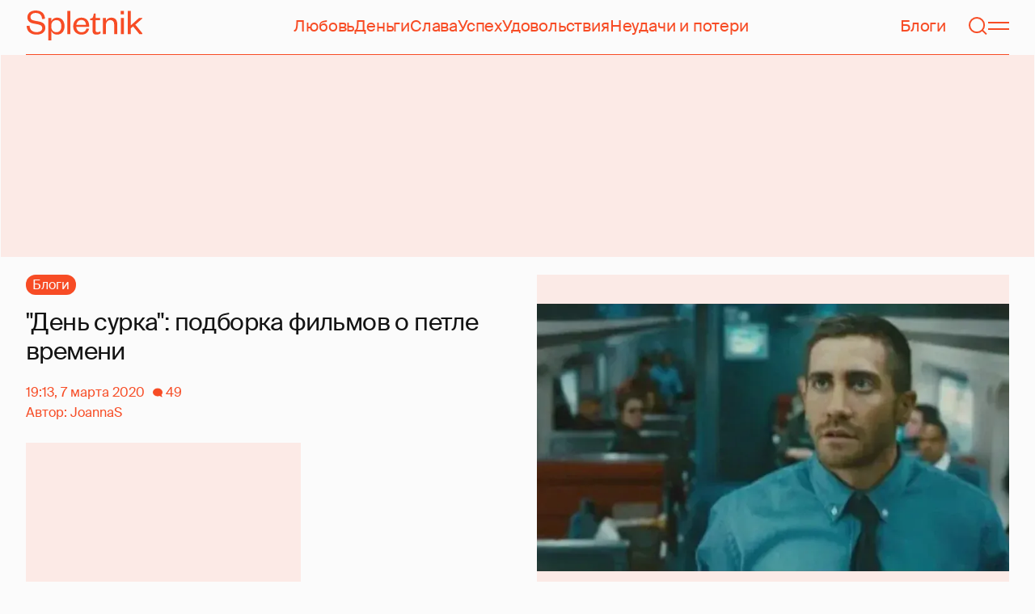

--- FILE ---
content_type: text/html; charset=utf-8
request_url: https://www.google.com/recaptcha/api2/aframe
body_size: 266
content:
<!DOCTYPE HTML><html><head><meta http-equiv="content-type" content="text/html; charset=UTF-8"></head><body><script nonce="au92vaxfoHmZgpFHXiyxRw">/** Anti-fraud and anti-abuse applications only. See google.com/recaptcha */ try{var clients={'sodar':'https://pagead2.googlesyndication.com/pagead/sodar?'};window.addEventListener("message",function(a){try{if(a.source===window.parent){var b=JSON.parse(a.data);var c=clients[b['id']];if(c){var d=document.createElement('img');d.src=c+b['params']+'&rc='+(localStorage.getItem("rc::a")?sessionStorage.getItem("rc::b"):"");window.document.body.appendChild(d);sessionStorage.setItem("rc::e",parseInt(sessionStorage.getItem("rc::e")||0)+1);localStorage.setItem("rc::h",'1763931783609');}}}catch(b){}});window.parent.postMessage("_grecaptcha_ready", "*");}catch(b){}</script></body></html>

--- FILE ---
content_type: application/javascript; charset=UTF-8
request_url: https://spletnik.ru/static/scripts/242586c91c6fbfd4db65.js
body_size: 1974
content:
!function(){try{var e="undefined"!=typeof window?window:"undefined"!=typeof global?global:"undefined"!=typeof self?self:{},t=(new e.Error).stack;t&&(e._sentryDebugIds=e._sentryDebugIds||{},e._sentryDebugIds[t]="af91412f-4571-4d15-908d-922731e22833",e._sentryDebugIdIdentifier="sentry-dbid-af91412f-4571-4d15-908d-922731e22833")}catch(e){}}();var _sentryModuleMetadataGlobal="undefined"!=typeof window?window:"undefined"!=typeof global?global:"undefined"!=typeof self?self:{};_sentryModuleMetadataGlobal._sentryModuleMetadata=_sentryModuleMetadataGlobal._sentryModuleMetadata||{},_sentryModuleMetadataGlobal._sentryModuleMetadata[(new _sentryModuleMetadataGlobal.Error).stack]=Object.assign({},_sentryModuleMetadataGlobal._sentryModuleMetadata[(new _sentryModuleMetadataGlobal.Error).stack],{"_sentryBundlerPluginAppKey:spletnik-frontend":!0});var _global="undefined"!=typeof window?window:"undefined"!=typeof global?global:"undefined"!=typeof self?self:{};_global.SENTRY_RELEASE={id:"39bac79457818bf311366ab5e768e08a2c085d73"},(()=>{"use strict";var e,t,a,r,o,n={},d={};function f(e){var t=d[e];if(void 0!==t)return t.exports;var a=d[e]={id:e,loaded:!1,exports:{}};return n[e].call(a.exports,a,a.exports,f),a.loaded=!0,a.exports}f.m=n,f.amdD=function(){throw new Error("define cannot be used indirect")},f.amdO={},e=[],f.O=(t,a,r,o)=>{if(!a){var n=1/0;for(c=0;c<e.length;c++){for(var[a,r,o]=e[c],d=!0,l=0;l<a.length;l++)(!1&o||n>=o)&&Object.keys(f.O).every((e=>f.O[e](a[l])))?a.splice(l--,1):(d=!1,o<n&&(n=o));if(d){e.splice(c--,1);var i=r();void 0!==i&&(t=i)}}return t}o=o||0;for(var c=e.length;c>0&&e[c-1][2]>o;c--)e[c]=e[c-1];e[c]=[a,r,o]},f.n=e=>{var t=e&&e.__esModule?()=>e.default:()=>e;return f.d(t,{a:t}),t},a=Object.getPrototypeOf?e=>Object.getPrototypeOf(e):e=>e.__proto__,f.t=function(e,r){if(1&r&&(e=this(e)),8&r)return e;if("object"==typeof e&&e){if(4&r&&e.__esModule)return e;if(16&r&&"function"==typeof e.then)return e}var o=Object.create(null);f.r(o);var n={};t=t||[null,a({}),a([]),a(a)];for(var d=2&r&&e;"object"==typeof d&&!~t.indexOf(d);d=a(d))Object.getOwnPropertyNames(d).forEach((t=>n[t]=()=>e[t]));return n.default=()=>e,f.d(o,n),o},f.d=(e,t)=>{for(var a in t)f.o(t,a)&&!f.o(e,a)&&Object.defineProperty(e,a,{enumerable:!0,get:t[a]})},f.f={},f.e=e=>Promise.all(Object.keys(f.f).reduce(((t,a)=>(f.f[a](e,t),t)),[])),f.u=e=>"scripts/"+{18:"2b0ecaf2dba32b86b7e3",79:"fc75787e41ad03c7f093",117:"06ad6339d28a5ba6f379",130:"268cb34ac6078572bcbb",157:"809e082e8269fbe8fd47",189:"1c0fb36b47be7134d28f",192:"fbd33f41bdb9176b7721",204:"9dae3a3cafeaa0c1dc32",207:"be1e66c6ef84df3a65fa",211:"7aa7eb383061a0c9e61d",248:"8092f92ad1f977afda9b",318:"81f510066857caa6553e",346:"d17fe7dcc21658cdc4a7",374:"03d1660ca7ef1fbd68e2",384:"769cc91f4bfb80665b8b",434:"bcf5c349adab9e728cc8",555:"46214d834346e6e89506",690:"5171af6825d4ae97b453",706:"da2a19c2aea231e0b289",720:"eab5d9442925a98df570",828:"6a25fdd256c79f310124",897:"021a405dd7949cc86e7c",952:"a5464ffeef32c5ee727d",961:"5fb64aa572c8b4ce5183",963:"3be28f8703ec86f8edbc"}[e]+".js",f.miniCssF=e=>{},f.g=function(){if("object"==typeof globalThis)return globalThis;try{return this||new Function("return this")()}catch(e){if("object"==typeof window)return window}}(),f.o=(e,t)=>Object.prototype.hasOwnProperty.call(e,t),r={},o="@flame-frontend/river:",f.l=(e,t,a,n)=>{if(r[e])r[e].push(t);else{var d,l;if(void 0!==a)for(var i=document.getElementsByTagName("script"),c=0;c<i.length;c++){var u=i[c];if(u.getAttribute("src")==e||u.getAttribute("data-webpack")==o+a){d=u;break}}d||(l=!0,(d=document.createElement("script")).charset="utf-8",d.timeout=120,f.nc&&d.setAttribute("nonce",f.nc),d.setAttribute("data-webpack",o+a),d.src=e),r[e]=[t];var s=(t,a)=>{d.onerror=d.onload=null,clearTimeout(b);var o=r[e];if(delete r[e],d.parentNode&&d.parentNode.removeChild(d),o&&o.forEach((e=>e(a))),t)return t(a)},b=setTimeout(s.bind(null,void 0,{type:"timeout",target:d}),12e4);d.onerror=s.bind(null,d.onerror),d.onload=s.bind(null,d.onload),l&&document.head.appendChild(d)}},f.r=e=>{"undefined"!=typeof Symbol&&Symbol.toStringTag&&Object.defineProperty(e,Symbol.toStringTag,{value:"Module"}),Object.defineProperty(e,"__esModule",{value:!0})},f.nmd=e=>(e.paths=[],e.children||(e.children=[]),e),f.p="/static/",(()=>{var e={121:0,869:0};f.f.j=(t,a)=>{var r=f.o(e,t)?e[t]:void 0;if(0!==r)if(r)a.push(r[2]);else if(/^(121|869)$/.test(t))e[t]=0;else{var o=new Promise(((a,o)=>r=e[t]=[a,o]));a.push(r[2]=o);var n=f.p+f.u(t),d=new Error;f.l(n,(a=>{if(f.o(e,t)&&(0!==(r=e[t])&&(e[t]=void 0),r)){var o=a&&("load"===a.type?"missing":a.type),n=a&&a.target&&a.target.src;d.message="Loading chunk "+t+" failed.\n("+o+": "+n+")",d.name="ChunkLoadError",d.type=o,d.request=n,r[1](d)}}),"chunk-"+t,t)}},f.O.j=t=>0===e[t];var t=(t,a)=>{var r,o,[n,d,l]=a,i=0;if(n.some((t=>0!==e[t]))){for(r in d)f.o(d,r)&&(f.m[r]=d[r]);if(l)var c=l(f)}for(t&&t(a);i<n.length;i++)o=n[i],f.o(e,o)&&e[o]&&e[o][0](),e[o]=0;return f.O(c)},a=globalThis.__LOADABLE_LOADED_CHUNKS__=globalThis.__LOADABLE_LOADED_CHUNKS__||[];a.forEach(t.bind(null,0)),a.push=t.bind(null,a.push.bind(a))})()})();
//# sourceMappingURL=242586c91c6fbfd4db65.js.map

--- FILE ---
content_type: application/javascript; charset=UTF-8
request_url: https://spletnik.ru/static/scripts/01dce7f5f9fdef6e0164.js
body_size: 270977
content:
/*! For license information please see 01dce7f5f9fdef6e0164.js.LICENSE.txt */
!function(){try{var e="undefined"!=typeof window?window:"undefined"!=typeof global?global:"undefined"!=typeof self?self:{},t=(new e.Error).stack;t&&(e._sentryDebugIds=e._sentryDebugIds||{},e._sentryDebugIds[t]="4a850dc4-6960-4800-836d-2e4b4088d0a7",e._sentryDebugIdIdentifier="sentry-dbid-4a850dc4-6960-4800-836d-2e4b4088d0a7")}catch(e){}}();var _sentryModuleMetadataGlobal="undefined"!=typeof window?window:"undefined"!=typeof global?global:"undefined"!=typeof self?self:{};_sentryModuleMetadataGlobal._sentryModuleMetadata=_sentryModuleMetadataGlobal._sentryModuleMetadata||{},_sentryModuleMetadataGlobal._sentryModuleMetadata[(new _sentryModuleMetadataGlobal.Error).stack]=Object.assign({},_sentryModuleMetadataGlobal._sentryModuleMetadata[(new _sentryModuleMetadataGlobal.Error).stack],{"_sentryBundlerPluginAppKey:spletnik-frontend":!0});var _global="undefined"!=typeof window?window:"undefined"!=typeof global?global:"undefined"!=typeof self?self:{};_global.SENTRY_RELEASE={id:"39bac79457818bf311366ab5e768e08a2c085d73"},(globalThis.__LOADABLE_LOADED_CHUNKS__=globalThis.__LOADABLE_LOADED_CHUNKS__||[]).push([[812],{72449:()=>{},42770:(e,t,r)=>{var n,o=r(75484),i=r(31372);!function(e){e.REQUEST="REQUEST",e.ERROR="ERROR",e.SUCCESS="SUCCESS",e.CANCEL="CANCEL"}(n||(n={}));var a=n,s=function(e){function t(t){e.call(this),this.dispatcher=t}return e&&(t.__proto__=e),(t.prototype=Object.create(e&&e.prototype)).constructor=t,t.prototype.request=function(e,t){var r=this;this.dispatcher.dispatch({type:a.REQUEST,payload:{operation:e}});var n=t(e);return new o.Observable((function(t){var o=!0,i=n.subscribe({next:function(n){o=!1,r.dispatcher.dispatch({type:a.SUCCESS,payload:{operation:e,result:n}}),t.next(n)},error:function(n){o=!1,r.dispatcher.dispatch({type:a.ERROR,payload:{operation:e,networkError:n}}),t.error(n)},complete:t.complete.bind(t)});return function(){o&&r.dispatcher.dispatch({type:a.CANCEL,payload:{operation:e}}),i&&i.unsubscribe()}}))},t}(o.ApolloLink),u=function(){this.listeners=[]};function l(e,t,r){var n=i.useReducer(t,r),o=n[0],a=n[1];return i.useEffect((function(){var t;function r(e){t=requestAnimationFrame((function(){a(e)}))}return e.addListener(r),function(){e.removeListener(r),cancelAnimationFrame(t)}}),[e]),o}u.prototype.addListener=function(e){this.listeners.push(e)},u.prototype.removeListener=function(e){this.listeners=this.listeners.filter((function(t){return t!==e}))},u.prototype.dispatch=function(e){this.listeners.forEach((function(t){t(e)}))};var c="undefined"!=typeof window?i.useLayoutEffect:i.useEffect;function f(e,t){return e.query.definitions.some((function(e){return"OperationDefinition"===e.kind&&e.operation===t}))}function d(e){return function(t,r){if(void 0===t&&(t=0),!f(r.payload.operation,e))return t;switch(r.type){case a.REQUEST:return t+1;case a.ERROR:case a.SUCCESS:case a.CANCEL:return Math.max(t-1,0)}return t}}function p(e){return function(t,r){if(!f(r.payload.operation,e))return t;switch(r.type){case a.REQUEST:return;case a.ERROR:var n=r.payload;return{networkError:n.networkError,operation:n.operation};case a.SUCCESS:var o=r.payload,i=o.result;return i&&i.errors?{graphQLErrors:i.errors,response:i,operation:o.operation}:t}return t}}var h=d("query"),v=d("mutation"),y=p("query"),m=p("mutation"),g={numPendingQueries:0,numPendingMutations:0,queryError:void 0,mutationError:void 0};function b(e){return!1!==e.getContext().useApolloNetworkStatus}t.T=function(){var e=new u;return{link:new s(e),useApolloNetworkStatus:function(t){return function(e,t){t||(t={});var r,n,o=(r=t.shouldHandleOperation||b,n=i.useRef((function(){throw new Error("Function is called before it was assigned.")})),c((function(){n.current=r})),i.useCallback((function(){for(var e=[],t=arguments.length;t--;)e[t]=arguments[t];return n.current.apply(n,e)}),[]));return l(e,i.useMemo((function(){return function(e,t){return o(t.payload.operation)?function(e,t){if(f(t.payload.operation,"subscription"))return e;var r=Object.assign({},e);return r.numPendingQueries=h(r.numPendingQueries,t),r.numPendingMutations=v(r.numPendingMutations,t),r.queryError=y(r.queryError,t),r.mutationError=m(r.mutationError,t),Object.keys(e).some((function(t){return r[t]!==e[t]}))?r:e}(e,t):e}}),[o]),g)}(e,t)},useApolloNetworkStatusReducer:function(t,r){return l(e,t,r)}}}},77871:(e,t,r)=>{"use strict";var n=r(31372),o=r(71524);function i(e){for(var t="https://reactjs.org/docs/error-decoder.html?invariant="+e,r=1;r<arguments.length;r++)t+="&args[]="+encodeURIComponent(arguments[r]);return"Minified React error #"+e+"; visit "+t+" for the full message or use the non-minified dev environment for full errors and additional helpful warnings."}var a=new Set,s={};function u(e,t){l(e,t),l(e+"Capture",t)}function l(e,t){for(s[e]=t,e=0;e<t.length;e++)a.add(t[e])}var c=!("undefined"==typeof window||void 0===window.document||void 0===window.document.createElement),f=Object.prototype.hasOwnProperty,d=/^[:A-Z_a-z\u00C0-\u00D6\u00D8-\u00F6\u00F8-\u02FF\u0370-\u037D\u037F-\u1FFF\u200C-\u200D\u2070-\u218F\u2C00-\u2FEF\u3001-\uD7FF\uF900-\uFDCF\uFDF0-\uFFFD][:A-Z_a-z\u00C0-\u00D6\u00D8-\u00F6\u00F8-\u02FF\u0370-\u037D\u037F-\u1FFF\u200C-\u200D\u2070-\u218F\u2C00-\u2FEF\u3001-\uD7FF\uF900-\uFDCF\uFDF0-\uFFFD\-.0-9\u00B7\u0300-\u036F\u203F-\u2040]*$/,p={},h={};function v(e,t,r,n,o,i,a){this.acceptsBooleans=2===t||3===t||4===t,this.attributeName=n,this.attributeNamespace=o,this.mustUseProperty=r,this.propertyName=e,this.type=t,this.sanitizeURL=i,this.removeEmptyString=a}var y={};"children dangerouslySetInnerHTML defaultValue defaultChecked innerHTML suppressContentEditableWarning suppressHydrationWarning style".split(" ").forEach((function(e){y[e]=new v(e,0,!1,e,null,!1,!1)})),[["acceptCharset","accept-charset"],["className","class"],["htmlFor","for"],["httpEquiv","http-equiv"]].forEach((function(e){var t=e[0];y[t]=new v(t,1,!1,e[1],null,!1,!1)})),["contentEditable","draggable","spellCheck","value"].forEach((function(e){y[e]=new v(e,2,!1,e.toLowerCase(),null,!1,!1)})),["autoReverse","externalResourcesRequired","focusable","preserveAlpha"].forEach((function(e){y[e]=new v(e,2,!1,e,null,!1,!1)})),"allowFullScreen async autoFocus autoPlay controls default defer disabled disablePictureInPicture disableRemotePlayback formNoValidate hidden loop noModule noValidate open playsInline readOnly required reversed scoped seamless itemScope".split(" ").forEach((function(e){y[e]=new v(e,3,!1,e.toLowerCase(),null,!1,!1)})),["checked","multiple","muted","selected"].forEach((function(e){y[e]=new v(e,3,!0,e,null,!1,!1)})),["capture","download"].forEach((function(e){y[e]=new v(e,4,!1,e,null,!1,!1)})),["cols","rows","size","span"].forEach((function(e){y[e]=new v(e,6,!1,e,null,!1,!1)})),["rowSpan","start"].forEach((function(e){y[e]=new v(e,5,!1,e.toLowerCase(),null,!1,!1)}));var m=/[\-:]([a-z])/g;function g(e){return e[1].toUpperCase()}function b(e,t,r,n){var o=y.hasOwnProperty(t)?y[t]:null;(null!==o?0!==o.type:n||!(2<t.length)||"o"!==t[0]&&"O"!==t[0]||"n"!==t[1]&&"N"!==t[1])&&(function(e,t,r,n){if(null==t||function(e,t,r,n){if(null!==r&&0===r.type)return!1;switch(typeof t){case"function":case"symbol":return!0;case"boolean":return!n&&(null!==r?!r.acceptsBooleans:"data-"!==(e=e.toLowerCase().slice(0,5))&&"aria-"!==e);default:return!1}}(e,t,r,n))return!0;if(n)return!1;if(null!==r)switch(r.type){case 3:return!t;case 4:return!1===t;case 5:return isNaN(t);case 6:return isNaN(t)||1>t}return!1}(t,r,o,n)&&(r=null),n||null===o?function(e){return!!f.call(h,e)||!f.call(p,e)&&(d.test(e)?h[e]=!0:(p[e]=!0,!1))}(t)&&(null===r?e.removeAttribute(t):e.setAttribute(t,""+r)):o.mustUseProperty?e[o.propertyName]=null===r?3!==o.type&&"":r:(t=o.attributeName,n=o.attributeNamespace,null===r?e.removeAttribute(t):(r=3===(o=o.type)||4===o&&!0===r?"":""+r,n?e.setAttributeNS(n,t,r):e.setAttribute(t,r))))}"accent-height alignment-baseline arabic-form baseline-shift cap-height clip-path clip-rule color-interpolation color-interpolation-filters color-profile color-rendering dominant-baseline enable-background fill-opacity fill-rule flood-color flood-opacity font-family font-size font-size-adjust font-stretch font-style font-variant font-weight glyph-name glyph-orientation-horizontal glyph-orientation-vertical horiz-adv-x horiz-origin-x image-rendering letter-spacing lighting-color marker-end marker-mid marker-start overline-position overline-thickness paint-order panose-1 pointer-events rendering-intent shape-rendering stop-color stop-opacity strikethrough-position strikethrough-thickness stroke-dasharray stroke-dashoffset stroke-linecap stroke-linejoin stroke-miterlimit stroke-opacity stroke-width text-anchor text-decoration text-rendering underline-position underline-thickness unicode-bidi unicode-range units-per-em v-alphabetic v-hanging v-ideographic v-mathematical vector-effect vert-adv-y vert-origin-x vert-origin-y word-spacing writing-mode xmlns:xlink x-height".split(" ").forEach((function(e){var t=e.replace(m,g);y[t]=new v(t,1,!1,e,null,!1,!1)})),"xlink:actuate xlink:arcrole xlink:role xlink:show xlink:title xlink:type".split(" ").forEach((function(e){var t=e.replace(m,g);y[t]=new v(t,1,!1,e,"http://www.w3.org/1999/xlink",!1,!1)})),["xml:base","xml:lang","xml:space"].forEach((function(e){var t=e.replace(m,g);y[t]=new v(t,1,!1,e,"http://www.w3.org/XML/1998/namespace",!1,!1)})),["tabIndex","crossOrigin"].forEach((function(e){y[e]=new v(e,1,!1,e.toLowerCase(),null,!1,!1)})),y.xlinkHref=new v("xlinkHref",1,!1,"xlink:href","http://www.w3.org/1999/xlink",!0,!1),["src","href","action","formAction"].forEach((function(e){y[e]=new v(e,1,!1,e.toLowerCase(),null,!0,!0)}));var w=n.__SECRET_INTERNALS_DO_NOT_USE_OR_YOU_WILL_BE_FIRED,E=Symbol.for("react.element"),S=Symbol.for("react.portal"),x=Symbol.for("react.fragment"),O=Symbol.for("react.strict_mode"),k=Symbol.for("react.profiler"),T=Symbol.for("react.provider"),C=Symbol.for("react.context"),_=Symbol.for("react.forward_ref"),R=Symbol.for("react.suspense"),A=Symbol.for("react.suspense_list"),P=Symbol.for("react.memo"),N=Symbol.for("react.lazy");Symbol.for("react.scope"),Symbol.for("react.debug_trace_mode");var I=Symbol.for("react.offscreen");Symbol.for("react.legacy_hidden"),Symbol.for("react.cache"),Symbol.for("react.tracing_marker");var D=Symbol.iterator;function M(e){return null===e||"object"!=typeof e?null:"function"==typeof(e=D&&e[D]||e["@@iterator"])?e:null}var j,L=Object.assign;function F(e){if(void 0===j)try{throw Error()}catch(e){var t=e.stack.trim().match(/\n( *(at )?)/);j=t&&t[1]||""}return"\n"+j+e}var z=!1;function U(e,t){if(!e||z)return"";z=!0;var r=Error.prepareStackTrace;Error.prepareStackTrace=void 0;try{if(t)if(t=function(){throw Error()},Object.defineProperty(t.prototype,"props",{set:function(){throw Error()}}),"object"==typeof Reflect&&Reflect.construct){try{Reflect.construct(t,[])}catch(e){var n=e}Reflect.construct(e,[],t)}else{try{t.call()}catch(e){n=e}e.call(t.prototype)}else{try{throw Error()}catch(e){n=e}e()}}catch(t){if(t&&n&&"string"==typeof t.stack){for(var o=t.stack.split("\n"),i=n.stack.split("\n"),a=o.length-1,s=i.length-1;1<=a&&0<=s&&o[a]!==i[s];)s--;for(;1<=a&&0<=s;a--,s--)if(o[a]!==i[s]){if(1!==a||1!==s)do{if(a--,0>--s||o[a]!==i[s]){var u="\n"+o[a].replace(" at new "," at ");return e.displayName&&u.includes("<anonymous>")&&(u=u.replace("<anonymous>",e.displayName)),u}}while(1<=a&&0<=s);break}}}finally{z=!1,Error.prepareStackTrace=r}return(e=e?e.displayName||e.name:"")?F(e):""}function $(e){switch(e.tag){case 5:return F(e.type);case 16:return F("Lazy");case 13:return F("Suspense");case 19:return F("SuspenseList");case 0:case 2:case 15:return U(e.type,!1);case 11:return U(e.type.render,!1);case 1:return U(e.type,!0);default:return""}}function V(e){if(null==e)return null;if("function"==typeof e)return e.displayName||e.name||null;if("string"==typeof e)return e;switch(e){case x:return"Fragment";case S:return"Portal";case k:return"Profiler";case O:return"StrictMode";case R:return"Suspense";case A:return"SuspenseList"}if("object"==typeof e)switch(e.$$typeof){case C:return(e.displayName||"Context")+".Consumer";case T:return(e._context.displayName||"Context")+".Provider";case _:var t=e.render;return(e=e.displayName)||(e=""!==(e=t.displayName||t.name||"")?"ForwardRef("+e+")":"ForwardRef"),e;case P:return null!==(t=e.displayName||null)?t:V(e.type)||"Memo";case N:t=e._payload,e=e._init;try{return V(e(t))}catch(e){}}return null}function q(e){var t=e.type;switch(e.tag){case 24:return"Cache";case 9:return(t.displayName||"Context")+".Consumer";case 10:return(t._context.displayName||"Context")+".Provider";case 18:return"DehydratedFragment";case 11:return e=(e=t.render).displayName||e.name||"",t.displayName||(""!==e?"ForwardRef("+e+")":"ForwardRef");case 7:return"Fragment";case 5:return t;case 4:return"Portal";case 3:return"Root";case 6:return"Text";case 16:return V(t);case 8:return t===O?"StrictMode":"Mode";case 22:return"Offscreen";case 12:return"Profiler";case 21:return"Scope";case 13:return"Suspense";case 19:return"SuspenseList";case 25:return"TracingMarker";case 1:case 0:case 17:case 2:case 14:case 15:if("function"==typeof t)return t.displayName||t.name||null;if("string"==typeof t)return t}return null}function B(e){switch(typeof e){case"boolean":case"number":case"string":case"undefined":case"object":return e;default:return""}}function H(e){var t=e.type;return(e=e.nodeName)&&"input"===e.toLowerCase()&&("checkbox"===t||"radio"===t)}function Q(e){e._valueTracker||(e._valueTracker=function(e){var t=H(e)?"checked":"value",r=Object.getOwnPropertyDescriptor(e.constructor.prototype,t),n=""+e[t];if(!e.hasOwnProperty(t)&&void 0!==r&&"function"==typeof r.get&&"function"==typeof r.set){var o=r.get,i=r.set;return Object.defineProperty(e,t,{configurable:!0,get:function(){return o.call(this)},set:function(e){n=""+e,i.call(this,e)}}),Object.defineProperty(e,t,{enumerable:r.enumerable}),{getValue:function(){return n},setValue:function(e){n=""+e},stopTracking:function(){e._valueTracker=null,delete e[t]}}}}(e))}function W(e){if(!e)return!1;var t=e._valueTracker;if(!t)return!0;var r=t.getValue(),n="";return e&&(n=H(e)?e.checked?"true":"false":e.value),(e=n)!==r&&(t.setValue(e),!0)}function Y(e){if(void 0===(e=e||("undefined"!=typeof document?document:void 0)))return null;try{return e.activeElement||e.body}catch(t){return e.body}}function K(e,t){var r=t.checked;return L({},t,{defaultChecked:void 0,defaultValue:void 0,value:void 0,checked:null!=r?r:e._wrapperState.initialChecked})}function G(e,t){var r=null==t.defaultValue?"":t.defaultValue,n=null!=t.checked?t.checked:t.defaultChecked;r=B(null!=t.value?t.value:r),e._wrapperState={initialChecked:n,initialValue:r,controlled:"checkbox"===t.type||"radio"===t.type?null!=t.checked:null!=t.value}}function J(e,t){null!=(t=t.checked)&&b(e,"checked",t,!1)}function X(e,t){J(e,t);var r=B(t.value),n=t.type;if(null!=r)"number"===n?(0===r&&""===e.value||e.value!=r)&&(e.value=""+r):e.value!==""+r&&(e.value=""+r);else if("submit"===n||"reset"===n)return void e.removeAttribute("value");t.hasOwnProperty("value")?ee(e,t.type,r):t.hasOwnProperty("defaultValue")&&ee(e,t.type,B(t.defaultValue)),null==t.checked&&null!=t.defaultChecked&&(e.defaultChecked=!!t.defaultChecked)}function Z(e,t,r){if(t.hasOwnProperty("value")||t.hasOwnProperty("defaultValue")){var n=t.type;if(!("submit"!==n&&"reset"!==n||void 0!==t.value&&null!==t.value))return;t=""+e._wrapperState.initialValue,r||t===e.value||(e.value=t),e.defaultValue=t}""!==(r=e.name)&&(e.name=""),e.defaultChecked=!!e._wrapperState.initialChecked,""!==r&&(e.name=r)}function ee(e,t,r){"number"===t&&Y(e.ownerDocument)===e||(null==r?e.defaultValue=""+e._wrapperState.initialValue:e.defaultValue!==""+r&&(e.defaultValue=""+r))}var te=Array.isArray;function re(e,t,r,n){if(e=e.options,t){t={};for(var o=0;o<r.length;o++)t["$"+r[o]]=!0;for(r=0;r<e.length;r++)o=t.hasOwnProperty("$"+e[r].value),e[r].selected!==o&&(e[r].selected=o),o&&n&&(e[r].defaultSelected=!0)}else{for(r=""+B(r),t=null,o=0;o<e.length;o++){if(e[o].value===r)return e[o].selected=!0,void(n&&(e[o].defaultSelected=!0));null!==t||e[o].disabled||(t=e[o])}null!==t&&(t.selected=!0)}}function ne(e,t){if(null!=t.dangerouslySetInnerHTML)throw Error(i(91));return L({},t,{value:void 0,defaultValue:void 0,children:""+e._wrapperState.initialValue})}function oe(e,t){var r=t.value;if(null==r){if(r=t.children,t=t.defaultValue,null!=r){if(null!=t)throw Error(i(92));if(te(r)){if(1<r.length)throw Error(i(93));r=r[0]}t=r}null==t&&(t=""),r=t}e._wrapperState={initialValue:B(r)}}function ie(e,t){var r=B(t.value),n=B(t.defaultValue);null!=r&&((r=""+r)!==e.value&&(e.value=r),null==t.defaultValue&&e.defaultValue!==r&&(e.defaultValue=r)),null!=n&&(e.defaultValue=""+n)}function ae(e){var t=e.textContent;t===e._wrapperState.initialValue&&""!==t&&null!==t&&(e.value=t)}function se(e){switch(e){case"svg":return"http://www.w3.org/2000/svg";case"math":return"http://www.w3.org/1998/Math/MathML";default:return"http://www.w3.org/1999/xhtml"}}function ue(e,t){return null==e||"http://www.w3.org/1999/xhtml"===e?se(t):"http://www.w3.org/2000/svg"===e&&"foreignObject"===t?"http://www.w3.org/1999/xhtml":e}var le,ce,fe=(ce=function(e,t){if("http://www.w3.org/2000/svg"!==e.namespaceURI||"innerHTML"in e)e.innerHTML=t;else{for((le=le||document.createElement("div")).innerHTML="<svg>"+t.valueOf().toString()+"</svg>",t=le.firstChild;e.firstChild;)e.removeChild(e.firstChild);for(;t.firstChild;)e.appendChild(t.firstChild)}},"undefined"!=typeof MSApp&&MSApp.execUnsafeLocalFunction?function(e,t,r,n){MSApp.execUnsafeLocalFunction((function(){return ce(e,t)}))}:ce);function de(e,t){if(t){var r=e.firstChild;if(r&&r===e.lastChild&&3===r.nodeType)return void(r.nodeValue=t)}e.textContent=t}var pe={animationIterationCount:!0,aspectRatio:!0,borderImageOutset:!0,borderImageSlice:!0,borderImageWidth:!0,boxFlex:!0,boxFlexGroup:!0,boxOrdinalGroup:!0,columnCount:!0,columns:!0,flex:!0,flexGrow:!0,flexPositive:!0,flexShrink:!0,flexNegative:!0,flexOrder:!0,gridArea:!0,gridRow:!0,gridRowEnd:!0,gridRowSpan:!0,gridRowStart:!0,gridColumn:!0,gridColumnEnd:!0,gridColumnSpan:!0,gridColumnStart:!0,fontWeight:!0,lineClamp:!0,lineHeight:!0,opacity:!0,order:!0,orphans:!0,tabSize:!0,widows:!0,zIndex:!0,zoom:!0,fillOpacity:!0,floodOpacity:!0,stopOpacity:!0,strokeDasharray:!0,strokeDashoffset:!0,strokeMiterlimit:!0,strokeOpacity:!0,strokeWidth:!0},he=["Webkit","ms","Moz","O"];function ve(e,t,r){return null==t||"boolean"==typeof t||""===t?"":r||"number"!=typeof t||0===t||pe.hasOwnProperty(e)&&pe[e]?(""+t).trim():t+"px"}function ye(e,t){for(var r in e=e.style,t)if(t.hasOwnProperty(r)){var n=0===r.indexOf("--"),o=ve(r,t[r],n);"float"===r&&(r="cssFloat"),n?e.setProperty(r,o):e[r]=o}}Object.keys(pe).forEach((function(e){he.forEach((function(t){t=t+e.charAt(0).toUpperCase()+e.substring(1),pe[t]=pe[e]}))}));var me=L({menuitem:!0},{area:!0,base:!0,br:!0,col:!0,embed:!0,hr:!0,img:!0,input:!0,keygen:!0,link:!0,meta:!0,param:!0,source:!0,track:!0,wbr:!0});function ge(e,t){if(t){if(me[e]&&(null!=t.children||null!=t.dangerouslySetInnerHTML))throw Error(i(137,e));if(null!=t.dangerouslySetInnerHTML){if(null!=t.children)throw Error(i(60));if("object"!=typeof t.dangerouslySetInnerHTML||!("__html"in t.dangerouslySetInnerHTML))throw Error(i(61))}if(null!=t.style&&"object"!=typeof t.style)throw Error(i(62))}}function be(e,t){if(-1===e.indexOf("-"))return"string"==typeof t.is;switch(e){case"annotation-xml":case"color-profile":case"font-face":case"font-face-src":case"font-face-uri":case"font-face-format":case"font-face-name":case"missing-glyph":return!1;default:return!0}}var we=null;function Ee(e){return(e=e.target||e.srcElement||window).correspondingUseElement&&(e=e.correspondingUseElement),3===e.nodeType?e.parentNode:e}var Se=null,xe=null,Oe=null;function ke(e){if(e=wo(e)){if("function"!=typeof Se)throw Error(i(280));var t=e.stateNode;t&&(t=So(t),Se(e.stateNode,e.type,t))}}function Te(e){xe?Oe?Oe.push(e):Oe=[e]:xe=e}function Ce(){if(xe){var e=xe,t=Oe;if(Oe=xe=null,ke(e),t)for(e=0;e<t.length;e++)ke(t[e])}}function _e(e,t){return e(t)}function Re(){}var Ae=!1;function Pe(e,t,r){if(Ae)return e(t,r);Ae=!0;try{return _e(e,t,r)}finally{Ae=!1,(null!==xe||null!==Oe)&&(Re(),Ce())}}function Ne(e,t){var r=e.stateNode;if(null===r)return null;var n=So(r);if(null===n)return null;r=n[t];e:switch(t){case"onClick":case"onClickCapture":case"onDoubleClick":case"onDoubleClickCapture":case"onMouseDown":case"onMouseDownCapture":case"onMouseMove":case"onMouseMoveCapture":case"onMouseUp":case"onMouseUpCapture":case"onMouseEnter":(n=!n.disabled)||(n=!("button"===(e=e.type)||"input"===e||"select"===e||"textarea"===e)),e=!n;break e;default:e=!1}if(e)return null;if(r&&"function"!=typeof r)throw Error(i(231,t,typeof r));return r}var Ie=!1;if(c)try{var De={};Object.defineProperty(De,"passive",{get:function(){Ie=!0}}),window.addEventListener("test",De,De),window.removeEventListener("test",De,De)}catch(ce){Ie=!1}function Me(e,t,r,n,o,i,a,s,u){var l=Array.prototype.slice.call(arguments,3);try{t.apply(r,l)}catch(e){this.onError(e)}}var je=!1,Le=null,Fe=!1,ze=null,Ue={onError:function(e){je=!0,Le=e}};function $e(e,t,r,n,o,i,a,s,u){je=!1,Le=null,Me.apply(Ue,arguments)}function Ve(e){var t=e,r=e;if(e.alternate)for(;t.return;)t=t.return;else{e=t;do{!!(4098&(t=e).flags)&&(r=t.return),e=t.return}while(e)}return 3===t.tag?r:null}function qe(e){if(13===e.tag){var t=e.memoizedState;if(null===t&&null!==(e=e.alternate)&&(t=e.memoizedState),null!==t)return t.dehydrated}return null}function Be(e){if(Ve(e)!==e)throw Error(i(188))}function He(e){return null!==(e=function(e){var t=e.alternate;if(!t){if(null===(t=Ve(e)))throw Error(i(188));return t!==e?null:e}for(var r=e,n=t;;){var o=r.return;if(null===o)break;var a=o.alternate;if(null===a){if(null!==(n=o.return)){r=n;continue}break}if(o.child===a.child){for(a=o.child;a;){if(a===r)return Be(o),e;if(a===n)return Be(o),t;a=a.sibling}throw Error(i(188))}if(r.return!==n.return)r=o,n=a;else{for(var s=!1,u=o.child;u;){if(u===r){s=!0,r=o,n=a;break}if(u===n){s=!0,n=o,r=a;break}u=u.sibling}if(!s){for(u=a.child;u;){if(u===r){s=!0,r=a,n=o;break}if(u===n){s=!0,n=a,r=o;break}u=u.sibling}if(!s)throw Error(i(189))}}if(r.alternate!==n)throw Error(i(190))}if(3!==r.tag)throw Error(i(188));return r.stateNode.current===r?e:t}(e))?Qe(e):null}function Qe(e){if(5===e.tag||6===e.tag)return e;for(e=e.child;null!==e;){var t=Qe(e);if(null!==t)return t;e=e.sibling}return null}var We=o.unstable_scheduleCallback,Ye=o.unstable_cancelCallback,Ke=o.unstable_shouldYield,Ge=o.unstable_requestPaint,Je=o.unstable_now,Xe=o.unstable_getCurrentPriorityLevel,Ze=o.unstable_ImmediatePriority,et=o.unstable_UserBlockingPriority,tt=o.unstable_NormalPriority,rt=o.unstable_LowPriority,nt=o.unstable_IdlePriority,ot=null,it=null,at=Math.clz32?Math.clz32:function(e){return 0===(e>>>=0)?32:31-(st(e)/ut|0)|0},st=Math.log,ut=Math.LN2,lt=64,ct=4194304;function ft(e){switch(e&-e){case 1:return 1;case 2:return 2;case 4:return 4;case 8:return 8;case 16:return 16;case 32:return 32;case 64:case 128:case 256:case 512:case 1024:case 2048:case 4096:case 8192:case 16384:case 32768:case 65536:case 131072:case 262144:case 524288:case 1048576:case 2097152:return 4194240&e;case 4194304:case 8388608:case 16777216:case 33554432:case 67108864:return 130023424&e;case 134217728:return 134217728;case 268435456:return 268435456;case 536870912:return 536870912;case 1073741824:return 1073741824;default:return e}}function dt(e,t){var r=e.pendingLanes;if(0===r)return 0;var n=0,o=e.suspendedLanes,i=e.pingedLanes,a=268435455&r;if(0!==a){var s=a&~o;0!==s?n=ft(s):0!=(i&=a)&&(n=ft(i))}else 0!=(a=r&~o)?n=ft(a):0!==i&&(n=ft(i));if(0===n)return 0;if(0!==t&&t!==n&&!(t&o)&&((o=n&-n)>=(i=t&-t)||16===o&&4194240&i))return t;if(4&n&&(n|=16&r),0!==(t=e.entangledLanes))for(e=e.entanglements,t&=n;0<t;)o=1<<(r=31-at(t)),n|=e[r],t&=~o;return n}function pt(e,t){switch(e){case 1:case 2:case 4:return t+250;case 8:case 16:case 32:case 64:case 128:case 256:case 512:case 1024:case 2048:case 4096:case 8192:case 16384:case 32768:case 65536:case 131072:case 262144:case 524288:case 1048576:case 2097152:return t+5e3;default:return-1}}function ht(e){return 0!=(e=-1073741825&e.pendingLanes)?e:1073741824&e?1073741824:0}function vt(){var e=lt;return!(4194240&(lt<<=1))&&(lt=64),e}function yt(e){for(var t=[],r=0;31>r;r++)t.push(e);return t}function mt(e,t,r){e.pendingLanes|=t,536870912!==t&&(e.suspendedLanes=0,e.pingedLanes=0),(e=e.eventTimes)[t=31-at(t)]=r}function gt(e,t){var r=e.entangledLanes|=t;for(e=e.entanglements;r;){var n=31-at(r),o=1<<n;o&t|e[n]&t&&(e[n]|=t),r&=~o}}var bt=0;function wt(e){return 1<(e&=-e)?4<e?268435455&e?16:536870912:4:1}var Et,St,xt,Ot,kt,Tt=!1,Ct=[],_t=null,Rt=null,At=null,Pt=new Map,Nt=new Map,It=[],Dt="mousedown mouseup touchcancel touchend touchstart auxclick dblclick pointercancel pointerdown pointerup dragend dragstart drop compositionend compositionstart keydown keypress keyup input textInput copy cut paste click change contextmenu reset submit".split(" ");function Mt(e,t){switch(e){case"focusin":case"focusout":_t=null;break;case"dragenter":case"dragleave":Rt=null;break;case"mouseover":case"mouseout":At=null;break;case"pointerover":case"pointerout":Pt.delete(t.pointerId);break;case"gotpointercapture":case"lostpointercapture":Nt.delete(t.pointerId)}}function jt(e,t,r,n,o,i){return null===e||e.nativeEvent!==i?(e={blockedOn:t,domEventName:r,eventSystemFlags:n,nativeEvent:i,targetContainers:[o]},null!==t&&null!==(t=wo(t))&&St(t),e):(e.eventSystemFlags|=n,t=e.targetContainers,null!==o&&-1===t.indexOf(o)&&t.push(o),e)}function Lt(e){var t=bo(e.target);if(null!==t){var r=Ve(t);if(null!==r)if(13===(t=r.tag)){if(null!==(t=qe(r)))return e.blockedOn=t,void kt(e.priority,(function(){xt(r)}))}else if(3===t&&r.stateNode.current.memoizedState.isDehydrated)return void(e.blockedOn=3===r.tag?r.stateNode.containerInfo:null)}e.blockedOn=null}function Ft(e){if(null!==e.blockedOn)return!1;for(var t=e.targetContainers;0<t.length;){var r=Kt(e.domEventName,e.eventSystemFlags,t[0],e.nativeEvent);if(null!==r)return null!==(t=wo(r))&&St(t),e.blockedOn=r,!1;var n=new(r=e.nativeEvent).constructor(r.type,r);we=n,r.target.dispatchEvent(n),we=null,t.shift()}return!0}function zt(e,t,r){Ft(e)&&r.delete(t)}function Ut(){Tt=!1,null!==_t&&Ft(_t)&&(_t=null),null!==Rt&&Ft(Rt)&&(Rt=null),null!==At&&Ft(At)&&(At=null),Pt.forEach(zt),Nt.forEach(zt)}function $t(e,t){e.blockedOn===t&&(e.blockedOn=null,Tt||(Tt=!0,o.unstable_scheduleCallback(o.unstable_NormalPriority,Ut)))}function Vt(e){function t(t){return $t(t,e)}if(0<Ct.length){$t(Ct[0],e);for(var r=1;r<Ct.length;r++){var n=Ct[r];n.blockedOn===e&&(n.blockedOn=null)}}for(null!==_t&&$t(_t,e),null!==Rt&&$t(Rt,e),null!==At&&$t(At,e),Pt.forEach(t),Nt.forEach(t),r=0;r<It.length;r++)(n=It[r]).blockedOn===e&&(n.blockedOn=null);for(;0<It.length&&null===(r=It[0]).blockedOn;)Lt(r),null===r.blockedOn&&It.shift()}var qt=w.ReactCurrentBatchConfig,Bt=!0;function Ht(e,t,r,n){var o=bt,i=qt.transition;qt.transition=null;try{bt=1,Wt(e,t,r,n)}finally{bt=o,qt.transition=i}}function Qt(e,t,r,n){var o=bt,i=qt.transition;qt.transition=null;try{bt=4,Wt(e,t,r,n)}finally{bt=o,qt.transition=i}}function Wt(e,t,r,n){if(Bt){var o=Kt(e,t,r,n);if(null===o)Bn(e,t,n,Yt,r),Mt(e,n);else if(function(e,t,r,n,o){switch(t){case"focusin":return _t=jt(_t,e,t,r,n,o),!0;case"dragenter":return Rt=jt(Rt,e,t,r,n,o),!0;case"mouseover":return At=jt(At,e,t,r,n,o),!0;case"pointerover":var i=o.pointerId;return Pt.set(i,jt(Pt.get(i)||null,e,t,r,n,o)),!0;case"gotpointercapture":return i=o.pointerId,Nt.set(i,jt(Nt.get(i)||null,e,t,r,n,o)),!0}return!1}(o,e,t,r,n))n.stopPropagation();else if(Mt(e,n),4&t&&-1<Dt.indexOf(e)){for(;null!==o;){var i=wo(o);if(null!==i&&Et(i),null===(i=Kt(e,t,r,n))&&Bn(e,t,n,Yt,r),i===o)break;o=i}null!==o&&n.stopPropagation()}else Bn(e,t,n,null,r)}}var Yt=null;function Kt(e,t,r,n){if(Yt=null,null!==(e=bo(e=Ee(n))))if(null===(t=Ve(e)))e=null;else if(13===(r=t.tag)){if(null!==(e=qe(t)))return e;e=null}else if(3===r){if(t.stateNode.current.memoizedState.isDehydrated)return 3===t.tag?t.stateNode.containerInfo:null;e=null}else t!==e&&(e=null);return Yt=e,null}function Gt(e){switch(e){case"cancel":case"click":case"close":case"contextmenu":case"copy":case"cut":case"auxclick":case"dblclick":case"dragend":case"dragstart":case"drop":case"focusin":case"focusout":case"input":case"invalid":case"keydown":case"keypress":case"keyup":case"mousedown":case"mouseup":case"paste":case"pause":case"play":case"pointercancel":case"pointerdown":case"pointerup":case"ratechange":case"reset":case"resize":case"seeked":case"submit":case"touchcancel":case"touchend":case"touchstart":case"volumechange":case"change":case"selectionchange":case"textInput":case"compositionstart":case"compositionend":case"compositionupdate":case"beforeblur":case"afterblur":case"beforeinput":case"blur":case"fullscreenchange":case"focus":case"hashchange":case"popstate":case"select":case"selectstart":return 1;case"drag":case"dragenter":case"dragexit":case"dragleave":case"dragover":case"mousemove":case"mouseout":case"mouseover":case"pointermove":case"pointerout":case"pointerover":case"scroll":case"toggle":case"touchmove":case"wheel":case"mouseenter":case"mouseleave":case"pointerenter":case"pointerleave":return 4;case"message":switch(Xe()){case Ze:return 1;case et:return 4;case tt:case rt:return 16;case nt:return 536870912;default:return 16}default:return 16}}var Jt=null,Xt=null,Zt=null;function er(){if(Zt)return Zt;var e,t,r=Xt,n=r.length,o="value"in Jt?Jt.value:Jt.textContent,i=o.length;for(e=0;e<n&&r[e]===o[e];e++);var a=n-e;for(t=1;t<=a&&r[n-t]===o[i-t];t++);return Zt=o.slice(e,1<t?1-t:void 0)}function tr(e){var t=e.keyCode;return"charCode"in e?0===(e=e.charCode)&&13===t&&(e=13):e=t,10===e&&(e=13),32<=e||13===e?e:0}function rr(){return!0}function nr(){return!1}function or(e){function t(t,r,n,o,i){for(var a in this._reactName=t,this._targetInst=n,this.type=r,this.nativeEvent=o,this.target=i,this.currentTarget=null,e)e.hasOwnProperty(a)&&(t=e[a],this[a]=t?t(o):o[a]);return this.isDefaultPrevented=(null!=o.defaultPrevented?o.defaultPrevented:!1===o.returnValue)?rr:nr,this.isPropagationStopped=nr,this}return L(t.prototype,{preventDefault:function(){this.defaultPrevented=!0;var e=this.nativeEvent;e&&(e.preventDefault?e.preventDefault():"unknown"!=typeof e.returnValue&&(e.returnValue=!1),this.isDefaultPrevented=rr)},stopPropagation:function(){var e=this.nativeEvent;e&&(e.stopPropagation?e.stopPropagation():"unknown"!=typeof e.cancelBubble&&(e.cancelBubble=!0),this.isPropagationStopped=rr)},persist:function(){},isPersistent:rr}),t}var ir,ar,sr,ur={eventPhase:0,bubbles:0,cancelable:0,timeStamp:function(e){return e.timeStamp||Date.now()},defaultPrevented:0,isTrusted:0},lr=or(ur),cr=L({},ur,{view:0,detail:0}),fr=or(cr),dr=L({},cr,{screenX:0,screenY:0,clientX:0,clientY:0,pageX:0,pageY:0,ctrlKey:0,shiftKey:0,altKey:0,metaKey:0,getModifierState:Or,button:0,buttons:0,relatedTarget:function(e){return void 0===e.relatedTarget?e.fromElement===e.srcElement?e.toElement:e.fromElement:e.relatedTarget},movementX:function(e){return"movementX"in e?e.movementX:(e!==sr&&(sr&&"mousemove"===e.type?(ir=e.screenX-sr.screenX,ar=e.screenY-sr.screenY):ar=ir=0,sr=e),ir)},movementY:function(e){return"movementY"in e?e.movementY:ar}}),pr=or(dr),hr=or(L({},dr,{dataTransfer:0})),vr=or(L({},cr,{relatedTarget:0})),yr=or(L({},ur,{animationName:0,elapsedTime:0,pseudoElement:0})),mr=L({},ur,{clipboardData:function(e){return"clipboardData"in e?e.clipboardData:window.clipboardData}}),gr=or(mr),br=or(L({},ur,{data:0})),wr={Esc:"Escape",Spacebar:" ",Left:"ArrowLeft",Up:"ArrowUp",Right:"ArrowRight",Down:"ArrowDown",Del:"Delete",Win:"OS",Menu:"ContextMenu",Apps:"ContextMenu",Scroll:"ScrollLock",MozPrintableKey:"Unidentified"},Er={8:"Backspace",9:"Tab",12:"Clear",13:"Enter",16:"Shift",17:"Control",18:"Alt",19:"Pause",20:"CapsLock",27:"Escape",32:" ",33:"PageUp",34:"PageDown",35:"End",36:"Home",37:"ArrowLeft",38:"ArrowUp",39:"ArrowRight",40:"ArrowDown",45:"Insert",46:"Delete",112:"F1",113:"F2",114:"F3",115:"F4",116:"F5",117:"F6",118:"F7",119:"F8",120:"F9",121:"F10",122:"F11",123:"F12",144:"NumLock",145:"ScrollLock",224:"Meta"},Sr={Alt:"altKey",Control:"ctrlKey",Meta:"metaKey",Shift:"shiftKey"};function xr(e){var t=this.nativeEvent;return t.getModifierState?t.getModifierState(e):!!(e=Sr[e])&&!!t[e]}function Or(){return xr}var kr=L({},cr,{key:function(e){if(e.key){var t=wr[e.key]||e.key;if("Unidentified"!==t)return t}return"keypress"===e.type?13===(e=tr(e))?"Enter":String.fromCharCode(e):"keydown"===e.type||"keyup"===e.type?Er[e.keyCode]||"Unidentified":""},code:0,location:0,ctrlKey:0,shiftKey:0,altKey:0,metaKey:0,repeat:0,locale:0,getModifierState:Or,charCode:function(e){return"keypress"===e.type?tr(e):0},keyCode:function(e){return"keydown"===e.type||"keyup"===e.type?e.keyCode:0},which:function(e){return"keypress"===e.type?tr(e):"keydown"===e.type||"keyup"===e.type?e.keyCode:0}}),Tr=or(kr),Cr=or(L({},dr,{pointerId:0,width:0,height:0,pressure:0,tangentialPressure:0,tiltX:0,tiltY:0,twist:0,pointerType:0,isPrimary:0})),_r=or(L({},cr,{touches:0,targetTouches:0,changedTouches:0,altKey:0,metaKey:0,ctrlKey:0,shiftKey:0,getModifierState:Or})),Rr=or(L({},ur,{propertyName:0,elapsedTime:0,pseudoElement:0})),Ar=L({},dr,{deltaX:function(e){return"deltaX"in e?e.deltaX:"wheelDeltaX"in e?-e.wheelDeltaX:0},deltaY:function(e){return"deltaY"in e?e.deltaY:"wheelDeltaY"in e?-e.wheelDeltaY:"wheelDelta"in e?-e.wheelDelta:0},deltaZ:0,deltaMode:0}),Pr=or(Ar),Nr=[9,13,27,32],Ir=c&&"CompositionEvent"in window,Dr=null;c&&"documentMode"in document&&(Dr=document.documentMode);var Mr=c&&"TextEvent"in window&&!Dr,jr=c&&(!Ir||Dr&&8<Dr&&11>=Dr),Lr=String.fromCharCode(32),Fr=!1;function zr(e,t){switch(e){case"keyup":return-1!==Nr.indexOf(t.keyCode);case"keydown":return 229!==t.keyCode;case"keypress":case"mousedown":case"focusout":return!0;default:return!1}}function Ur(e){return"object"==typeof(e=e.detail)&&"data"in e?e.data:null}var $r=!1,Vr={color:!0,date:!0,datetime:!0,"datetime-local":!0,email:!0,month:!0,number:!0,password:!0,range:!0,search:!0,tel:!0,text:!0,time:!0,url:!0,week:!0};function qr(e){var t=e&&e.nodeName&&e.nodeName.toLowerCase();return"input"===t?!!Vr[e.type]:"textarea"===t}function Br(e,t,r,n){Te(n),0<(t=Qn(t,"onChange")).length&&(r=new lr("onChange","change",null,r,n),e.push({event:r,listeners:t}))}var Hr=null,Qr=null;function Wr(e){Fn(e,0)}function Yr(e){if(W(Eo(e)))return e}function Kr(e,t){if("change"===e)return t}var Gr=!1;if(c){var Jr;if(c){var Xr="oninput"in document;if(!Xr){var Zr=document.createElement("div");Zr.setAttribute("oninput","return;"),Xr="function"==typeof Zr.oninput}Jr=Xr}else Jr=!1;Gr=Jr&&(!document.documentMode||9<document.documentMode)}function en(){Hr&&(Hr.detachEvent("onpropertychange",tn),Qr=Hr=null)}function tn(e){if("value"===e.propertyName&&Yr(Qr)){var t=[];Br(t,Qr,e,Ee(e)),Pe(Wr,t)}}function rn(e,t,r){"focusin"===e?(en(),Qr=r,(Hr=t).attachEvent("onpropertychange",tn)):"focusout"===e&&en()}function nn(e){if("selectionchange"===e||"keyup"===e||"keydown"===e)return Yr(Qr)}function on(e,t){if("click"===e)return Yr(t)}function an(e,t){if("input"===e||"change"===e)return Yr(t)}var sn="function"==typeof Object.is?Object.is:function(e,t){return e===t&&(0!==e||1/e==1/t)||e!=e&&t!=t};function un(e,t){if(sn(e,t))return!0;if("object"!=typeof e||null===e||"object"!=typeof t||null===t)return!1;var r=Object.keys(e),n=Object.keys(t);if(r.length!==n.length)return!1;for(n=0;n<r.length;n++){var o=r[n];if(!f.call(t,o)||!sn(e[o],t[o]))return!1}return!0}function ln(e){for(;e&&e.firstChild;)e=e.firstChild;return e}function cn(e,t){var r,n=ln(e);for(e=0;n;){if(3===n.nodeType){if(r=e+n.textContent.length,e<=t&&r>=t)return{node:n,offset:t-e};e=r}e:{for(;n;){if(n.nextSibling){n=n.nextSibling;break e}n=n.parentNode}n=void 0}n=ln(n)}}function fn(e,t){return!(!e||!t)&&(e===t||(!e||3!==e.nodeType)&&(t&&3===t.nodeType?fn(e,t.parentNode):"contains"in e?e.contains(t):!!e.compareDocumentPosition&&!!(16&e.compareDocumentPosition(t))))}function dn(){for(var e=window,t=Y();t instanceof e.HTMLIFrameElement;){try{var r="string"==typeof t.contentWindow.location.href}catch(e){r=!1}if(!r)break;t=Y((e=t.contentWindow).document)}return t}function pn(e){var t=e&&e.nodeName&&e.nodeName.toLowerCase();return t&&("input"===t&&("text"===e.type||"search"===e.type||"tel"===e.type||"url"===e.type||"password"===e.type)||"textarea"===t||"true"===e.contentEditable)}function hn(e){var t=dn(),r=e.focusedElem,n=e.selectionRange;if(t!==r&&r&&r.ownerDocument&&fn(r.ownerDocument.documentElement,r)){if(null!==n&&pn(r))if(t=n.start,void 0===(e=n.end)&&(e=t),"selectionStart"in r)r.selectionStart=t,r.selectionEnd=Math.min(e,r.value.length);else if((e=(t=r.ownerDocument||document)&&t.defaultView||window).getSelection){e=e.getSelection();var o=r.textContent.length,i=Math.min(n.start,o);n=void 0===n.end?i:Math.min(n.end,o),!e.extend&&i>n&&(o=n,n=i,i=o),o=cn(r,i);var a=cn(r,n);o&&a&&(1!==e.rangeCount||e.anchorNode!==o.node||e.anchorOffset!==o.offset||e.focusNode!==a.node||e.focusOffset!==a.offset)&&((t=t.createRange()).setStart(o.node,o.offset),e.removeAllRanges(),i>n?(e.addRange(t),e.extend(a.node,a.offset)):(t.setEnd(a.node,a.offset),e.addRange(t)))}for(t=[],e=r;e=e.parentNode;)1===e.nodeType&&t.push({element:e,left:e.scrollLeft,top:e.scrollTop});for("function"==typeof r.focus&&r.focus(),r=0;r<t.length;r++)(e=t[r]).element.scrollLeft=e.left,e.element.scrollTop=e.top}}var vn=c&&"documentMode"in document&&11>=document.documentMode,yn=null,mn=null,gn=null,bn=!1;function wn(e,t,r){var n=r.window===r?r.document:9===r.nodeType?r:r.ownerDocument;bn||null==yn||yn!==Y(n)||(n="selectionStart"in(n=yn)&&pn(n)?{start:n.selectionStart,end:n.selectionEnd}:{anchorNode:(n=(n.ownerDocument&&n.ownerDocument.defaultView||window).getSelection()).anchorNode,anchorOffset:n.anchorOffset,focusNode:n.focusNode,focusOffset:n.focusOffset},gn&&un(gn,n)||(gn=n,0<(n=Qn(mn,"onSelect")).length&&(t=new lr("onSelect","select",null,t,r),e.push({event:t,listeners:n}),t.target=yn)))}function En(e,t){var r={};return r[e.toLowerCase()]=t.toLowerCase(),r["Webkit"+e]="webkit"+t,r["Moz"+e]="moz"+t,r}var Sn={animationend:En("Animation","AnimationEnd"),animationiteration:En("Animation","AnimationIteration"),animationstart:En("Animation","AnimationStart"),transitionend:En("Transition","TransitionEnd")},xn={},On={};function kn(e){if(xn[e])return xn[e];if(!Sn[e])return e;var t,r=Sn[e];for(t in r)if(r.hasOwnProperty(t)&&t in On)return xn[e]=r[t];return e}c&&(On=document.createElement("div").style,"AnimationEvent"in window||(delete Sn.animationend.animation,delete Sn.animationiteration.animation,delete Sn.animationstart.animation),"TransitionEvent"in window||delete Sn.transitionend.transition);var Tn=kn("animationend"),Cn=kn("animationiteration"),_n=kn("animationstart"),Rn=kn("transitionend"),An=new Map,Pn="abort auxClick cancel canPlay canPlayThrough click close contextMenu copy cut drag dragEnd dragEnter dragExit dragLeave dragOver dragStart drop durationChange emptied encrypted ended error gotPointerCapture input invalid keyDown keyPress keyUp load loadedData loadedMetadata loadStart lostPointerCapture mouseDown mouseMove mouseOut mouseOver mouseUp paste pause play playing pointerCancel pointerDown pointerMove pointerOut pointerOver pointerUp progress rateChange reset resize seeked seeking stalled submit suspend timeUpdate touchCancel touchEnd touchStart volumeChange scroll toggle touchMove waiting wheel".split(" ");function Nn(e,t){An.set(e,t),u(t,[e])}for(var In=0;In<Pn.length;In++){var Dn=Pn[In];Nn(Dn.toLowerCase(),"on"+(Dn[0].toUpperCase()+Dn.slice(1)))}Nn(Tn,"onAnimationEnd"),Nn(Cn,"onAnimationIteration"),Nn(_n,"onAnimationStart"),Nn("dblclick","onDoubleClick"),Nn("focusin","onFocus"),Nn("focusout","onBlur"),Nn(Rn,"onTransitionEnd"),l("onMouseEnter",["mouseout","mouseover"]),l("onMouseLeave",["mouseout","mouseover"]),l("onPointerEnter",["pointerout","pointerover"]),l("onPointerLeave",["pointerout","pointerover"]),u("onChange","change click focusin focusout input keydown keyup selectionchange".split(" ")),u("onSelect","focusout contextmenu dragend focusin keydown keyup mousedown mouseup selectionchange".split(" ")),u("onBeforeInput",["compositionend","keypress","textInput","paste"]),u("onCompositionEnd","compositionend focusout keydown keypress keyup mousedown".split(" ")),u("onCompositionStart","compositionstart focusout keydown keypress keyup mousedown".split(" ")),u("onCompositionUpdate","compositionupdate focusout keydown keypress keyup mousedown".split(" "));var Mn="abort canplay canplaythrough durationchange emptied encrypted ended error loadeddata loadedmetadata loadstart pause play playing progress ratechange resize seeked seeking stalled suspend timeupdate volumechange waiting".split(" "),jn=new Set("cancel close invalid load scroll toggle".split(" ").concat(Mn));function Ln(e,t,r){var n=e.type||"unknown-event";e.currentTarget=r,function(e,t,r,n,o,a,s,u,l){if($e.apply(this,arguments),je){if(!je)throw Error(i(198));var c=Le;je=!1,Le=null,Fe||(Fe=!0,ze=c)}}(n,t,void 0,e),e.currentTarget=null}function Fn(e,t){t=!!(4&t);for(var r=0;r<e.length;r++){var n=e[r],o=n.event;n=n.listeners;e:{var i=void 0;if(t)for(var a=n.length-1;0<=a;a--){var s=n[a],u=s.instance,l=s.currentTarget;if(s=s.listener,u!==i&&o.isPropagationStopped())break e;Ln(o,s,l),i=u}else for(a=0;a<n.length;a++){if(u=(s=n[a]).instance,l=s.currentTarget,s=s.listener,u!==i&&o.isPropagationStopped())break e;Ln(o,s,l),i=u}}}if(Fe)throw e=ze,Fe=!1,ze=null,e}function zn(e,t){var r=t[yo];void 0===r&&(r=t[yo]=new Set);var n=e+"__bubble";r.has(n)||(qn(t,e,2,!1),r.add(n))}function Un(e,t,r){var n=0;t&&(n|=4),qn(r,e,n,t)}var $n="_reactListening"+Math.random().toString(36).slice(2);function Vn(e){if(!e[$n]){e[$n]=!0,a.forEach((function(t){"selectionchange"!==t&&(jn.has(t)||Un(t,!1,e),Un(t,!0,e))}));var t=9===e.nodeType?e:e.ownerDocument;null===t||t[$n]||(t[$n]=!0,Un("selectionchange",!1,t))}}function qn(e,t,r,n){switch(Gt(t)){case 1:var o=Ht;break;case 4:o=Qt;break;default:o=Wt}r=o.bind(null,t,r,e),o=void 0,!Ie||"touchstart"!==t&&"touchmove"!==t&&"wheel"!==t||(o=!0),n?void 0!==o?e.addEventListener(t,r,{capture:!0,passive:o}):e.addEventListener(t,r,!0):void 0!==o?e.addEventListener(t,r,{passive:o}):e.addEventListener(t,r,!1)}function Bn(e,t,r,n,o){var i=n;if(!(1&t||2&t||null===n))e:for(;;){if(null===n)return;var a=n.tag;if(3===a||4===a){var s=n.stateNode.containerInfo;if(s===o||8===s.nodeType&&s.parentNode===o)break;if(4===a)for(a=n.return;null!==a;){var u=a.tag;if((3===u||4===u)&&((u=a.stateNode.containerInfo)===o||8===u.nodeType&&u.parentNode===o))return;a=a.return}for(;null!==s;){if(null===(a=bo(s)))return;if(5===(u=a.tag)||6===u){n=i=a;continue e}s=s.parentNode}}n=n.return}Pe((function(){var n=i,o=Ee(r),a=[];e:{var s=An.get(e);if(void 0!==s){var u=lr,l=e;switch(e){case"keypress":if(0===tr(r))break e;case"keydown":case"keyup":u=Tr;break;case"focusin":l="focus",u=vr;break;case"focusout":l="blur",u=vr;break;case"beforeblur":case"afterblur":u=vr;break;case"click":if(2===r.button)break e;case"auxclick":case"dblclick":case"mousedown":case"mousemove":case"mouseup":case"mouseout":case"mouseover":case"contextmenu":u=pr;break;case"drag":case"dragend":case"dragenter":case"dragexit":case"dragleave":case"dragover":case"dragstart":case"drop":u=hr;break;case"touchcancel":case"touchend":case"touchmove":case"touchstart":u=_r;break;case Tn:case Cn:case _n:u=yr;break;case Rn:u=Rr;break;case"scroll":u=fr;break;case"wheel":u=Pr;break;case"copy":case"cut":case"paste":u=gr;break;case"gotpointercapture":case"lostpointercapture":case"pointercancel":case"pointerdown":case"pointermove":case"pointerout":case"pointerover":case"pointerup":u=Cr}var c=!!(4&t),f=!c&&"scroll"===e,d=c?null!==s?s+"Capture":null:s;c=[];for(var p,h=n;null!==h;){var v=(p=h).stateNode;if(5===p.tag&&null!==v&&(p=v,null!==d&&null!=(v=Ne(h,d))&&c.push(Hn(h,v,p))),f)break;h=h.return}0<c.length&&(s=new u(s,l,null,r,o),a.push({event:s,listeners:c}))}}if(!(7&t)){if(u="mouseout"===e||"pointerout"===e,(!(s="mouseover"===e||"pointerover"===e)||r===we||!(l=r.relatedTarget||r.fromElement)||!bo(l)&&!l[vo])&&(u||s)&&(s=o.window===o?o:(s=o.ownerDocument)?s.defaultView||s.parentWindow:window,u?(u=n,null!==(l=(l=r.relatedTarget||r.toElement)?bo(l):null)&&(l!==(f=Ve(l))||5!==l.tag&&6!==l.tag)&&(l=null)):(u=null,l=n),u!==l)){if(c=pr,v="onMouseLeave",d="onMouseEnter",h="mouse","pointerout"!==e&&"pointerover"!==e||(c=Cr,v="onPointerLeave",d="onPointerEnter",h="pointer"),f=null==u?s:Eo(u),p=null==l?s:Eo(l),(s=new c(v,h+"leave",u,r,o)).target=f,s.relatedTarget=p,v=null,bo(o)===n&&((c=new c(d,h+"enter",l,r,o)).target=p,c.relatedTarget=f,v=c),f=v,u&&l)e:{for(d=l,h=0,p=c=u;p;p=Wn(p))h++;for(p=0,v=d;v;v=Wn(v))p++;for(;0<h-p;)c=Wn(c),h--;for(;0<p-h;)d=Wn(d),p--;for(;h--;){if(c===d||null!==d&&c===d.alternate)break e;c=Wn(c),d=Wn(d)}c=null}else c=null;null!==u&&Yn(a,s,u,c,!1),null!==l&&null!==f&&Yn(a,f,l,c,!0)}if("select"===(u=(s=n?Eo(n):window).nodeName&&s.nodeName.toLowerCase())||"input"===u&&"file"===s.type)var y=Kr;else if(qr(s))if(Gr)y=an;else{y=nn;var m=rn}else(u=s.nodeName)&&"input"===u.toLowerCase()&&("checkbox"===s.type||"radio"===s.type)&&(y=on);switch(y&&(y=y(e,n))?Br(a,y,r,o):(m&&m(e,s,n),"focusout"===e&&(m=s._wrapperState)&&m.controlled&&"number"===s.type&&ee(s,"number",s.value)),m=n?Eo(n):window,e){case"focusin":(qr(m)||"true"===m.contentEditable)&&(yn=m,mn=n,gn=null);break;case"focusout":gn=mn=yn=null;break;case"mousedown":bn=!0;break;case"contextmenu":case"mouseup":case"dragend":bn=!1,wn(a,r,o);break;case"selectionchange":if(vn)break;case"keydown":case"keyup":wn(a,r,o)}var g;if(Ir)e:{switch(e){case"compositionstart":var b="onCompositionStart";break e;case"compositionend":b="onCompositionEnd";break e;case"compositionupdate":b="onCompositionUpdate";break e}b=void 0}else $r?zr(e,r)&&(b="onCompositionEnd"):"keydown"===e&&229===r.keyCode&&(b="onCompositionStart");b&&(jr&&"ko"!==r.locale&&($r||"onCompositionStart"!==b?"onCompositionEnd"===b&&$r&&(g=er()):(Xt="value"in(Jt=o)?Jt.value:Jt.textContent,$r=!0)),0<(m=Qn(n,b)).length&&(b=new br(b,e,null,r,o),a.push({event:b,listeners:m}),(g||null!==(g=Ur(r)))&&(b.data=g))),(g=Mr?function(e,t){switch(e){case"compositionend":return Ur(t);case"keypress":return 32!==t.which?null:(Fr=!0,Lr);case"textInput":return(e=t.data)===Lr&&Fr?null:e;default:return null}}(e,r):function(e,t){if($r)return"compositionend"===e||!Ir&&zr(e,t)?(e=er(),Zt=Xt=Jt=null,$r=!1,e):null;switch(e){case"paste":default:return null;case"keypress":if(!(t.ctrlKey||t.altKey||t.metaKey)||t.ctrlKey&&t.altKey){if(t.char&&1<t.char.length)return t.char;if(t.which)return String.fromCharCode(t.which)}return null;case"compositionend":return jr&&"ko"!==t.locale?null:t.data}}(e,r))&&0<(n=Qn(n,"onBeforeInput")).length&&(o=new br("onBeforeInput","beforeinput",null,r,o),a.push({event:o,listeners:n}),o.data=g)}Fn(a,t)}))}function Hn(e,t,r){return{instance:e,listener:t,currentTarget:r}}function Qn(e,t){for(var r=t+"Capture",n=[];null!==e;){var o=e,i=o.stateNode;5===o.tag&&null!==i&&(o=i,null!=(i=Ne(e,r))&&n.unshift(Hn(e,i,o)),null!=(i=Ne(e,t))&&n.push(Hn(e,i,o))),e=e.return}return n}function Wn(e){if(null===e)return null;do{e=e.return}while(e&&5!==e.tag);return e||null}function Yn(e,t,r,n,o){for(var i=t._reactName,a=[];null!==r&&r!==n;){var s=r,u=s.alternate,l=s.stateNode;if(null!==u&&u===n)break;5===s.tag&&null!==l&&(s=l,o?null!=(u=Ne(r,i))&&a.unshift(Hn(r,u,s)):o||null!=(u=Ne(r,i))&&a.push(Hn(r,u,s))),r=r.return}0!==a.length&&e.push({event:t,listeners:a})}var Kn=/\r\n?/g,Gn=/\u0000|\uFFFD/g;function Jn(e){return("string"==typeof e?e:""+e).replace(Kn,"\n").replace(Gn,"")}function Xn(e,t,r){if(t=Jn(t),Jn(e)!==t&&r)throw Error(i(425))}function Zn(){}var eo=null,to=null;function ro(e,t){return"textarea"===e||"noscript"===e||"string"==typeof t.children||"number"==typeof t.children||"object"==typeof t.dangerouslySetInnerHTML&&null!==t.dangerouslySetInnerHTML&&null!=t.dangerouslySetInnerHTML.__html}var no="function"==typeof setTimeout?setTimeout:void 0,oo="function"==typeof clearTimeout?clearTimeout:void 0,io="function"==typeof Promise?Promise:void 0,ao="function"==typeof queueMicrotask?queueMicrotask:void 0!==io?function(e){return io.resolve(null).then(e).catch(so)}:no;function so(e){setTimeout((function(){throw e}))}function uo(e,t){var r=t,n=0;do{var o=r.nextSibling;if(e.removeChild(r),o&&8===o.nodeType)if("/$"===(r=o.data)){if(0===n)return e.removeChild(o),void Vt(t);n--}else"$"!==r&&"$?"!==r&&"$!"!==r||n++;r=o}while(r);Vt(t)}function lo(e){for(;null!=e;e=e.nextSibling){var t=e.nodeType;if(1===t||3===t)break;if(8===t){if("$"===(t=e.data)||"$!"===t||"$?"===t)break;if("/$"===t)return null}}return e}function co(e){e=e.previousSibling;for(var t=0;e;){if(8===e.nodeType){var r=e.data;if("$"===r||"$!"===r||"$?"===r){if(0===t)return e;t--}else"/$"===r&&t++}e=e.previousSibling}return null}var fo=Math.random().toString(36).slice(2),po="__reactFiber$"+fo,ho="__reactProps$"+fo,vo="__reactContainer$"+fo,yo="__reactEvents$"+fo,mo="__reactListeners$"+fo,go="__reactHandles$"+fo;function bo(e){var t=e[po];if(t)return t;for(var r=e.parentNode;r;){if(t=r[vo]||r[po]){if(r=t.alternate,null!==t.child||null!==r&&null!==r.child)for(e=co(e);null!==e;){if(r=e[po])return r;e=co(e)}return t}r=(e=r).parentNode}return null}function wo(e){return!(e=e[po]||e[vo])||5!==e.tag&&6!==e.tag&&13!==e.tag&&3!==e.tag?null:e}function Eo(e){if(5===e.tag||6===e.tag)return e.stateNode;throw Error(i(33))}function So(e){return e[ho]||null}var xo=[],Oo=-1;function ko(e){return{current:e}}function To(e){0>Oo||(e.current=xo[Oo],xo[Oo]=null,Oo--)}function Co(e,t){Oo++,xo[Oo]=e.current,e.current=t}var _o={},Ro=ko(_o),Ao=ko(!1),Po=_o;function No(e,t){var r=e.type.contextTypes;if(!r)return _o;var n=e.stateNode;if(n&&n.__reactInternalMemoizedUnmaskedChildContext===t)return n.__reactInternalMemoizedMaskedChildContext;var o,i={};for(o in r)i[o]=t[o];return n&&((e=e.stateNode).__reactInternalMemoizedUnmaskedChildContext=t,e.__reactInternalMemoizedMaskedChildContext=i),i}function Io(e){return null!=e.childContextTypes}function Do(){To(Ao),To(Ro)}function Mo(e,t,r){if(Ro.current!==_o)throw Error(i(168));Co(Ro,t),Co(Ao,r)}function jo(e,t,r){var n=e.stateNode;if(t=t.childContextTypes,"function"!=typeof n.getChildContext)return r;for(var o in n=n.getChildContext())if(!(o in t))throw Error(i(108,q(e)||"Unknown",o));return L({},r,n)}function Lo(e){return e=(e=e.stateNode)&&e.__reactInternalMemoizedMergedChildContext||_o,Po=Ro.current,Co(Ro,e),Co(Ao,Ao.current),!0}function Fo(e,t,r){var n=e.stateNode;if(!n)throw Error(i(169));r?(e=jo(e,t,Po),n.__reactInternalMemoizedMergedChildContext=e,To(Ao),To(Ro),Co(Ro,e)):To(Ao),Co(Ao,r)}var zo=null,Uo=!1,$o=!1;function Vo(e){null===zo?zo=[e]:zo.push(e)}function qo(){if(!$o&&null!==zo){$o=!0;var e=0,t=bt;try{var r=zo;for(bt=1;e<r.length;e++){var n=r[e];do{n=n(!0)}while(null!==n)}zo=null,Uo=!1}catch(t){throw null!==zo&&(zo=zo.slice(e+1)),We(Ze,qo),t}finally{bt=t,$o=!1}}return null}var Bo=[],Ho=0,Qo=null,Wo=0,Yo=[],Ko=0,Go=null,Jo=1,Xo="";function Zo(e,t){Bo[Ho++]=Wo,Bo[Ho++]=Qo,Qo=e,Wo=t}function ei(e,t,r){Yo[Ko++]=Jo,Yo[Ko++]=Xo,Yo[Ko++]=Go,Go=e;var n=Jo;e=Xo;var o=32-at(n)-1;n&=~(1<<o),r+=1;var i=32-at(t)+o;if(30<i){var a=o-o%5;i=(n&(1<<a)-1).toString(32),n>>=a,o-=a,Jo=1<<32-at(t)+o|r<<o|n,Xo=i+e}else Jo=1<<i|r<<o|n,Xo=e}function ti(e){null!==e.return&&(Zo(e,1),ei(e,1,0))}function ri(e){for(;e===Qo;)Qo=Bo[--Ho],Bo[Ho]=null,Wo=Bo[--Ho],Bo[Ho]=null;for(;e===Go;)Go=Yo[--Ko],Yo[Ko]=null,Xo=Yo[--Ko],Yo[Ko]=null,Jo=Yo[--Ko],Yo[Ko]=null}var ni=null,oi=null,ii=!1,ai=null;function si(e,t){var r=Pl(5,null,null,0);r.elementType="DELETED",r.stateNode=t,r.return=e,null===(t=e.deletions)?(e.deletions=[r],e.flags|=16):t.push(r)}function ui(e,t){switch(e.tag){case 5:var r=e.type;return null!==(t=1!==t.nodeType||r.toLowerCase()!==t.nodeName.toLowerCase()?null:t)&&(e.stateNode=t,ni=e,oi=lo(t.firstChild),!0);case 6:return null!==(t=""===e.pendingProps||3!==t.nodeType?null:t)&&(e.stateNode=t,ni=e,oi=null,!0);case 13:return null!==(t=8!==t.nodeType?null:t)&&(r=null!==Go?{id:Jo,overflow:Xo}:null,e.memoizedState={dehydrated:t,treeContext:r,retryLane:1073741824},(r=Pl(18,null,null,0)).stateNode=t,r.return=e,e.child=r,ni=e,oi=null,!0);default:return!1}}function li(e){return!(!(1&e.mode)||128&e.flags)}function ci(e){if(ii){var t=oi;if(t){var r=t;if(!ui(e,t)){if(li(e))throw Error(i(418));t=lo(r.nextSibling);var n=ni;t&&ui(e,t)?si(n,r):(e.flags=-4097&e.flags|2,ii=!1,ni=e)}}else{if(li(e))throw Error(i(418));e.flags=-4097&e.flags|2,ii=!1,ni=e}}}function fi(e){for(e=e.return;null!==e&&5!==e.tag&&3!==e.tag&&13!==e.tag;)e=e.return;ni=e}function di(e){if(e!==ni)return!1;if(!ii)return fi(e),ii=!0,!1;var t;if((t=3!==e.tag)&&!(t=5!==e.tag)&&(t="head"!==(t=e.type)&&"body"!==t&&!ro(e.type,e.memoizedProps)),t&&(t=oi)){if(li(e))throw pi(),Error(i(418));for(;t;)si(e,t),t=lo(t.nextSibling)}if(fi(e),13===e.tag){if(!(e=null!==(e=e.memoizedState)?e.dehydrated:null))throw Error(i(317));e:{for(e=e.nextSibling,t=0;e;){if(8===e.nodeType){var r=e.data;if("/$"===r){if(0===t){oi=lo(e.nextSibling);break e}t--}else"$"!==r&&"$!"!==r&&"$?"!==r||t++}e=e.nextSibling}oi=null}}else oi=ni?lo(e.stateNode.nextSibling):null;return!0}function pi(){for(var e=oi;e;)e=lo(e.nextSibling)}function hi(){oi=ni=null,ii=!1}function vi(e){null===ai?ai=[e]:ai.push(e)}var yi=w.ReactCurrentBatchConfig;function mi(e,t,r){if(null!==(e=r.ref)&&"function"!=typeof e&&"object"!=typeof e){if(r._owner){if(r=r._owner){if(1!==r.tag)throw Error(i(309));var n=r.stateNode}if(!n)throw Error(i(147,e));var o=n,a=""+e;return null!==t&&null!==t.ref&&"function"==typeof t.ref&&t.ref._stringRef===a?t.ref:(t=function(e){var t=o.refs;null===e?delete t[a]:t[a]=e},t._stringRef=a,t)}if("string"!=typeof e)throw Error(i(284));if(!r._owner)throw Error(i(290,e))}return e}function gi(e,t){throw e=Object.prototype.toString.call(t),Error(i(31,"[object Object]"===e?"object with keys {"+Object.keys(t).join(", ")+"}":e))}function bi(e){return(0,e._init)(e._payload)}function wi(e){function t(t,r){if(e){var n=t.deletions;null===n?(t.deletions=[r],t.flags|=16):n.push(r)}}function r(r,n){if(!e)return null;for(;null!==n;)t(r,n),n=n.sibling;return null}function n(e,t){for(e=new Map;null!==t;)null!==t.key?e.set(t.key,t):e.set(t.index,t),t=t.sibling;return e}function o(e,t){return(e=Il(e,t)).index=0,e.sibling=null,e}function a(t,r,n){return t.index=n,e?null!==(n=t.alternate)?(n=n.index)<r?(t.flags|=2,r):n:(t.flags|=2,r):(t.flags|=1048576,r)}function s(t){return e&&null===t.alternate&&(t.flags|=2),t}function u(e,t,r,n){return null===t||6!==t.tag?((t=Ll(r,e.mode,n)).return=e,t):((t=o(t,r)).return=e,t)}function l(e,t,r,n){var i=r.type;return i===x?f(e,t,r.props.children,n,r.key):null!==t&&(t.elementType===i||"object"==typeof i&&null!==i&&i.$$typeof===N&&bi(i)===t.type)?((n=o(t,r.props)).ref=mi(e,t,r),n.return=e,n):((n=Dl(r.type,r.key,r.props,null,e.mode,n)).ref=mi(e,t,r),n.return=e,n)}function c(e,t,r,n){return null===t||4!==t.tag||t.stateNode.containerInfo!==r.containerInfo||t.stateNode.implementation!==r.implementation?((t=Fl(r,e.mode,n)).return=e,t):((t=o(t,r.children||[])).return=e,t)}function f(e,t,r,n,i){return null===t||7!==t.tag?((t=Ml(r,e.mode,n,i)).return=e,t):((t=o(t,r)).return=e,t)}function d(e,t,r){if("string"==typeof t&&""!==t||"number"==typeof t)return(t=Ll(""+t,e.mode,r)).return=e,t;if("object"==typeof t&&null!==t){switch(t.$$typeof){case E:return(r=Dl(t.type,t.key,t.props,null,e.mode,r)).ref=mi(e,null,t),r.return=e,r;case S:return(t=Fl(t,e.mode,r)).return=e,t;case N:return d(e,(0,t._init)(t._payload),r)}if(te(t)||M(t))return(t=Ml(t,e.mode,r,null)).return=e,t;gi(e,t)}return null}function p(e,t,r,n){var o=null!==t?t.key:null;if("string"==typeof r&&""!==r||"number"==typeof r)return null!==o?null:u(e,t,""+r,n);if("object"==typeof r&&null!==r){switch(r.$$typeof){case E:return r.key===o?l(e,t,r,n):null;case S:return r.key===o?c(e,t,r,n):null;case N:return p(e,t,(o=r._init)(r._payload),n)}if(te(r)||M(r))return null!==o?null:f(e,t,r,n,null);gi(e,r)}return null}function h(e,t,r,n,o){if("string"==typeof n&&""!==n||"number"==typeof n)return u(t,e=e.get(r)||null,""+n,o);if("object"==typeof n&&null!==n){switch(n.$$typeof){case E:return l(t,e=e.get(null===n.key?r:n.key)||null,n,o);case S:return c(t,e=e.get(null===n.key?r:n.key)||null,n,o);case N:return h(e,t,r,(0,n._init)(n._payload),o)}if(te(n)||M(n))return f(t,e=e.get(r)||null,n,o,null);gi(t,n)}return null}function v(o,i,s,u){for(var l=null,c=null,f=i,v=i=0,y=null;null!==f&&v<s.length;v++){f.index>v?(y=f,f=null):y=f.sibling;var m=p(o,f,s[v],u);if(null===m){null===f&&(f=y);break}e&&f&&null===m.alternate&&t(o,f),i=a(m,i,v),null===c?l=m:c.sibling=m,c=m,f=y}if(v===s.length)return r(o,f),ii&&Zo(o,v),l;if(null===f){for(;v<s.length;v++)null!==(f=d(o,s[v],u))&&(i=a(f,i,v),null===c?l=f:c.sibling=f,c=f);return ii&&Zo(o,v),l}for(f=n(o,f);v<s.length;v++)null!==(y=h(f,o,v,s[v],u))&&(e&&null!==y.alternate&&f.delete(null===y.key?v:y.key),i=a(y,i,v),null===c?l=y:c.sibling=y,c=y);return e&&f.forEach((function(e){return t(o,e)})),ii&&Zo(o,v),l}function y(o,s,u,l){var c=M(u);if("function"!=typeof c)throw Error(i(150));if(null==(u=c.call(u)))throw Error(i(151));for(var f=c=null,v=s,y=s=0,m=null,g=u.next();null!==v&&!g.done;y++,g=u.next()){v.index>y?(m=v,v=null):m=v.sibling;var b=p(o,v,g.value,l);if(null===b){null===v&&(v=m);break}e&&v&&null===b.alternate&&t(o,v),s=a(b,s,y),null===f?c=b:f.sibling=b,f=b,v=m}if(g.done)return r(o,v),ii&&Zo(o,y),c;if(null===v){for(;!g.done;y++,g=u.next())null!==(g=d(o,g.value,l))&&(s=a(g,s,y),null===f?c=g:f.sibling=g,f=g);return ii&&Zo(o,y),c}for(v=n(o,v);!g.done;y++,g=u.next())null!==(g=h(v,o,y,g.value,l))&&(e&&null!==g.alternate&&v.delete(null===g.key?y:g.key),s=a(g,s,y),null===f?c=g:f.sibling=g,f=g);return e&&v.forEach((function(e){return t(o,e)})),ii&&Zo(o,y),c}return function e(n,i,a,u){if("object"==typeof a&&null!==a&&a.type===x&&null===a.key&&(a=a.props.children),"object"==typeof a&&null!==a){switch(a.$$typeof){case E:e:{for(var l=a.key,c=i;null!==c;){if(c.key===l){if((l=a.type)===x){if(7===c.tag){r(n,c.sibling),(i=o(c,a.props.children)).return=n,n=i;break e}}else if(c.elementType===l||"object"==typeof l&&null!==l&&l.$$typeof===N&&bi(l)===c.type){r(n,c.sibling),(i=o(c,a.props)).ref=mi(n,c,a),i.return=n,n=i;break e}r(n,c);break}t(n,c),c=c.sibling}a.type===x?((i=Ml(a.props.children,n.mode,u,a.key)).return=n,n=i):((u=Dl(a.type,a.key,a.props,null,n.mode,u)).ref=mi(n,i,a),u.return=n,n=u)}return s(n);case S:e:{for(c=a.key;null!==i;){if(i.key===c){if(4===i.tag&&i.stateNode.containerInfo===a.containerInfo&&i.stateNode.implementation===a.implementation){r(n,i.sibling),(i=o(i,a.children||[])).return=n,n=i;break e}r(n,i);break}t(n,i),i=i.sibling}(i=Fl(a,n.mode,u)).return=n,n=i}return s(n);case N:return e(n,i,(c=a._init)(a._payload),u)}if(te(a))return v(n,i,a,u);if(M(a))return y(n,i,a,u);gi(n,a)}return"string"==typeof a&&""!==a||"number"==typeof a?(a=""+a,null!==i&&6===i.tag?(r(n,i.sibling),(i=o(i,a)).return=n,n=i):(r(n,i),(i=Ll(a,n.mode,u)).return=n,n=i),s(n)):r(n,i)}}var Ei=wi(!0),Si=wi(!1),xi=ko(null),Oi=null,ki=null,Ti=null;function Ci(){Ti=ki=Oi=null}function _i(e){var t=xi.current;To(xi),e._currentValue=t}function Ri(e,t,r){for(;null!==e;){var n=e.alternate;if((e.childLanes&t)!==t?(e.childLanes|=t,null!==n&&(n.childLanes|=t)):null!==n&&(n.childLanes&t)!==t&&(n.childLanes|=t),e===r)break;e=e.return}}function Ai(e,t){Oi=e,Ti=ki=null,null!==(e=e.dependencies)&&null!==e.firstContext&&(!!(e.lanes&t)&&(bs=!0),e.firstContext=null)}function Pi(e){var t=e._currentValue;if(Ti!==e)if(e={context:e,memoizedValue:t,next:null},null===ki){if(null===Oi)throw Error(i(308));ki=e,Oi.dependencies={lanes:0,firstContext:e}}else ki=ki.next=e;return t}var Ni=null;function Ii(e){null===Ni?Ni=[e]:Ni.push(e)}function Di(e,t,r,n){var o=t.interleaved;return null===o?(r.next=r,Ii(t)):(r.next=o.next,o.next=r),t.interleaved=r,Mi(e,n)}function Mi(e,t){e.lanes|=t;var r=e.alternate;for(null!==r&&(r.lanes|=t),r=e,e=e.return;null!==e;)e.childLanes|=t,null!==(r=e.alternate)&&(r.childLanes|=t),r=e,e=e.return;return 3===r.tag?r.stateNode:null}var ji=!1;function Li(e){e.updateQueue={baseState:e.memoizedState,firstBaseUpdate:null,lastBaseUpdate:null,shared:{pending:null,interleaved:null,lanes:0},effects:null}}function Fi(e,t){e=e.updateQueue,t.updateQueue===e&&(t.updateQueue={baseState:e.baseState,firstBaseUpdate:e.firstBaseUpdate,lastBaseUpdate:e.lastBaseUpdate,shared:e.shared,effects:e.effects})}function zi(e,t){return{eventTime:e,lane:t,tag:0,payload:null,callback:null,next:null}}function Ui(e,t,r){var n=e.updateQueue;if(null===n)return null;if(n=n.shared,2&_u){var o=n.pending;return null===o?t.next=t:(t.next=o.next,o.next=t),n.pending=t,Mi(e,r)}return null===(o=n.interleaved)?(t.next=t,Ii(n)):(t.next=o.next,o.next=t),n.interleaved=t,Mi(e,r)}function $i(e,t,r){if(null!==(t=t.updateQueue)&&(t=t.shared,4194240&r)){var n=t.lanes;r|=n&=e.pendingLanes,t.lanes=r,gt(e,r)}}function Vi(e,t){var r=e.updateQueue,n=e.alternate;if(null!==n&&r===(n=n.updateQueue)){var o=null,i=null;if(null!==(r=r.firstBaseUpdate)){do{var a={eventTime:r.eventTime,lane:r.lane,tag:r.tag,payload:r.payload,callback:r.callback,next:null};null===i?o=i=a:i=i.next=a,r=r.next}while(null!==r);null===i?o=i=t:i=i.next=t}else o=i=t;return r={baseState:n.baseState,firstBaseUpdate:o,lastBaseUpdate:i,shared:n.shared,effects:n.effects},void(e.updateQueue=r)}null===(e=r.lastBaseUpdate)?r.firstBaseUpdate=t:e.next=t,r.lastBaseUpdate=t}function qi(e,t,r,n){var o=e.updateQueue;ji=!1;var i=o.firstBaseUpdate,a=o.lastBaseUpdate,s=o.shared.pending;if(null!==s){o.shared.pending=null;var u=s,l=u.next;u.next=null,null===a?i=l:a.next=l,a=u;var c=e.alternate;null!==c&&(s=(c=c.updateQueue).lastBaseUpdate)!==a&&(null===s?c.firstBaseUpdate=l:s.next=l,c.lastBaseUpdate=u)}if(null!==i){var f=o.baseState;for(a=0,c=l=u=null,s=i;;){var d=s.lane,p=s.eventTime;if((n&d)===d){null!==c&&(c=c.next={eventTime:p,lane:0,tag:s.tag,payload:s.payload,callback:s.callback,next:null});e:{var h=e,v=s;switch(d=t,p=r,v.tag){case 1:if("function"==typeof(h=v.payload)){f=h.call(p,f,d);break e}f=h;break e;case 3:h.flags=-65537&h.flags|128;case 0:if(null==(d="function"==typeof(h=v.payload)?h.call(p,f,d):h))break e;f=L({},f,d);break e;case 2:ji=!0}}null!==s.callback&&0!==s.lane&&(e.flags|=64,null===(d=o.effects)?o.effects=[s]:d.push(s))}else p={eventTime:p,lane:d,tag:s.tag,payload:s.payload,callback:s.callback,next:null},null===c?(l=c=p,u=f):c=c.next=p,a|=d;if(null===(s=s.next)){if(null===(s=o.shared.pending))break;s=(d=s).next,d.next=null,o.lastBaseUpdate=d,o.shared.pending=null}}if(null===c&&(u=f),o.baseState=u,o.firstBaseUpdate=l,o.lastBaseUpdate=c,null!==(t=o.shared.interleaved)){o=t;do{a|=o.lane,o=o.next}while(o!==t)}else null===i&&(o.shared.lanes=0);ju|=a,e.lanes=a,e.memoizedState=f}}function Bi(e,t,r){if(e=t.effects,t.effects=null,null!==e)for(t=0;t<e.length;t++){var n=e[t],o=n.callback;if(null!==o){if(n.callback=null,n=r,"function"!=typeof o)throw Error(i(191,o));o.call(n)}}}var Hi={},Qi=ko(Hi),Wi=ko(Hi),Yi=ko(Hi);function Ki(e){if(e===Hi)throw Error(i(174));return e}function Gi(e,t){switch(Co(Yi,t),Co(Wi,e),Co(Qi,Hi),e=t.nodeType){case 9:case 11:t=(t=t.documentElement)?t.namespaceURI:ue(null,"");break;default:t=ue(t=(e=8===e?t.parentNode:t).namespaceURI||null,e=e.tagName)}To(Qi),Co(Qi,t)}function Ji(){To(Qi),To(Wi),To(Yi)}function Xi(e){Ki(Yi.current);var t=Ki(Qi.current),r=ue(t,e.type);t!==r&&(Co(Wi,e),Co(Qi,r))}function Zi(e){Wi.current===e&&(To(Qi),To(Wi))}var ea=ko(0);function ta(e){for(var t=e;null!==t;){if(13===t.tag){var r=t.memoizedState;if(null!==r&&(null===(r=r.dehydrated)||"$?"===r.data||"$!"===r.data))return t}else if(19===t.tag&&void 0!==t.memoizedProps.revealOrder){if(128&t.flags)return t}else if(null!==t.child){t.child.return=t,t=t.child;continue}if(t===e)break;for(;null===t.sibling;){if(null===t.return||t.return===e)return null;t=t.return}t.sibling.return=t.return,t=t.sibling}return null}var ra=[];function na(){for(var e=0;e<ra.length;e++)ra[e]._workInProgressVersionPrimary=null;ra.length=0}var oa=w.ReactCurrentDispatcher,ia=w.ReactCurrentBatchConfig,aa=0,sa=null,ua=null,la=null,ca=!1,fa=!1,da=0,pa=0;function ha(){throw Error(i(321))}function va(e,t){if(null===t)return!1;for(var r=0;r<t.length&&r<e.length;r++)if(!sn(e[r],t[r]))return!1;return!0}function ya(e,t,r,n,o,a){if(aa=a,sa=t,t.memoizedState=null,t.updateQueue=null,t.lanes=0,oa.current=null===e||null===e.memoizedState?Za:es,e=r(n,o),fa){a=0;do{if(fa=!1,da=0,25<=a)throw Error(i(301));a+=1,la=ua=null,t.updateQueue=null,oa.current=ts,e=r(n,o)}while(fa)}if(oa.current=Xa,t=null!==ua&&null!==ua.next,aa=0,la=ua=sa=null,ca=!1,t)throw Error(i(300));return e}function ma(){var e=0!==da;return da=0,e}function ga(){var e={memoizedState:null,baseState:null,baseQueue:null,queue:null,next:null};return null===la?sa.memoizedState=la=e:la=la.next=e,la}function ba(){if(null===ua){var e=sa.alternate;e=null!==e?e.memoizedState:null}else e=ua.next;var t=null===la?sa.memoizedState:la.next;if(null!==t)la=t,ua=e;else{if(null===e)throw Error(i(310));e={memoizedState:(ua=e).memoizedState,baseState:ua.baseState,baseQueue:ua.baseQueue,queue:ua.queue,next:null},null===la?sa.memoizedState=la=e:la=la.next=e}return la}function wa(e,t){return"function"==typeof t?t(e):t}function Ea(e){var t=ba(),r=t.queue;if(null===r)throw Error(i(311));r.lastRenderedReducer=e;var n=ua,o=n.baseQueue,a=r.pending;if(null!==a){if(null!==o){var s=o.next;o.next=a.next,a.next=s}n.baseQueue=o=a,r.pending=null}if(null!==o){a=o.next,n=n.baseState;var u=s=null,l=null,c=a;do{var f=c.lane;if((aa&f)===f)null!==l&&(l=l.next={lane:0,action:c.action,hasEagerState:c.hasEagerState,eagerState:c.eagerState,next:null}),n=c.hasEagerState?c.eagerState:e(n,c.action);else{var d={lane:f,action:c.action,hasEagerState:c.hasEagerState,eagerState:c.eagerState,next:null};null===l?(u=l=d,s=n):l=l.next=d,sa.lanes|=f,ju|=f}c=c.next}while(null!==c&&c!==a);null===l?s=n:l.next=u,sn(n,t.memoizedState)||(bs=!0),t.memoizedState=n,t.baseState=s,t.baseQueue=l,r.lastRenderedState=n}if(null!==(e=r.interleaved)){o=e;do{a=o.lane,sa.lanes|=a,ju|=a,o=o.next}while(o!==e)}else null===o&&(r.lanes=0);return[t.memoizedState,r.dispatch]}function Sa(e){var t=ba(),r=t.queue;if(null===r)throw Error(i(311));r.lastRenderedReducer=e;var n=r.dispatch,o=r.pending,a=t.memoizedState;if(null!==o){r.pending=null;var s=o=o.next;do{a=e(a,s.action),s=s.next}while(s!==o);sn(a,t.memoizedState)||(bs=!0),t.memoizedState=a,null===t.baseQueue&&(t.baseState=a),r.lastRenderedState=a}return[a,n]}function xa(){}function Oa(e,t){var r=sa,n=ba(),o=t(),a=!sn(n.memoizedState,o);if(a&&(n.memoizedState=o,bs=!0),n=n.queue,ja(Ca.bind(null,r,n,e),[e]),n.getSnapshot!==t||a||null!==la&&1&la.memoizedState.tag){if(r.flags|=2048,Pa(9,Ta.bind(null,r,n,o,t),void 0,null),null===Ru)throw Error(i(349));30&aa||ka(r,t,o)}return o}function ka(e,t,r){e.flags|=16384,e={getSnapshot:t,value:r},null===(t=sa.updateQueue)?(t={lastEffect:null,stores:null},sa.updateQueue=t,t.stores=[e]):null===(r=t.stores)?t.stores=[e]:r.push(e)}function Ta(e,t,r,n){t.value=r,t.getSnapshot=n,_a(t)&&Ra(e)}function Ca(e,t,r){return r((function(){_a(t)&&Ra(e)}))}function _a(e){var t=e.getSnapshot;e=e.value;try{var r=t();return!sn(e,r)}catch(e){return!0}}function Ra(e){var t=Mi(e,1);null!==t&&rl(t,e,1,-1)}function Aa(e){var t=ga();return"function"==typeof e&&(e=e()),t.memoizedState=t.baseState=e,e={pending:null,interleaved:null,lanes:0,dispatch:null,lastRenderedReducer:wa,lastRenderedState:e},t.queue=e,e=e.dispatch=Ya.bind(null,sa,e),[t.memoizedState,e]}function Pa(e,t,r,n){return e={tag:e,create:t,destroy:r,deps:n,next:null},null===(t=sa.updateQueue)?(t={lastEffect:null,stores:null},sa.updateQueue=t,t.lastEffect=e.next=e):null===(r=t.lastEffect)?t.lastEffect=e.next=e:(n=r.next,r.next=e,e.next=n,t.lastEffect=e),e}function Na(){return ba().memoizedState}function Ia(e,t,r,n){var o=ga();sa.flags|=e,o.memoizedState=Pa(1|t,r,void 0,void 0===n?null:n)}function Da(e,t,r,n){var o=ba();n=void 0===n?null:n;var i=void 0;if(null!==ua){var a=ua.memoizedState;if(i=a.destroy,null!==n&&va(n,a.deps))return void(o.memoizedState=Pa(t,r,i,n))}sa.flags|=e,o.memoizedState=Pa(1|t,r,i,n)}function Ma(e,t){return Ia(8390656,8,e,t)}function ja(e,t){return Da(2048,8,e,t)}function La(e,t){return Da(4,2,e,t)}function Fa(e,t){return Da(4,4,e,t)}function za(e,t){return"function"==typeof t?(e=e(),t(e),function(){t(null)}):null!=t?(e=e(),t.current=e,function(){t.current=null}):void 0}function Ua(e,t,r){return r=null!=r?r.concat([e]):null,Da(4,4,za.bind(null,t,e),r)}function $a(){}function Va(e,t){var r=ba();t=void 0===t?null:t;var n=r.memoizedState;return null!==n&&null!==t&&va(t,n[1])?n[0]:(r.memoizedState=[e,t],e)}function qa(e,t){var r=ba();t=void 0===t?null:t;var n=r.memoizedState;return null!==n&&null!==t&&va(t,n[1])?n[0]:(e=e(),r.memoizedState=[e,t],e)}function Ba(e,t,r){return 21&aa?(sn(r,t)||(r=vt(),sa.lanes|=r,ju|=r,e.baseState=!0),t):(e.baseState&&(e.baseState=!1,bs=!0),e.memoizedState=r)}function Ha(e,t){var r=bt;bt=0!==r&&4>r?r:4,e(!0);var n=ia.transition;ia.transition={};try{e(!1),t()}finally{bt=r,ia.transition=n}}function Qa(){return ba().memoizedState}function Wa(e,t,r){var n=tl(e);r={lane:n,action:r,hasEagerState:!1,eagerState:null,next:null},Ka(e)?Ga(t,r):null!==(r=Di(e,t,r,n))&&(rl(r,e,n,el()),Ja(r,t,n))}function Ya(e,t,r){var n=tl(e),o={lane:n,action:r,hasEagerState:!1,eagerState:null,next:null};if(Ka(e))Ga(t,o);else{var i=e.alternate;if(0===e.lanes&&(null===i||0===i.lanes)&&null!==(i=t.lastRenderedReducer))try{var a=t.lastRenderedState,s=i(a,r);if(o.hasEagerState=!0,o.eagerState=s,sn(s,a)){var u=t.interleaved;return null===u?(o.next=o,Ii(t)):(o.next=u.next,u.next=o),void(t.interleaved=o)}}catch(e){}null!==(r=Di(e,t,o,n))&&(rl(r,e,n,o=el()),Ja(r,t,n))}}function Ka(e){var t=e.alternate;return e===sa||null!==t&&t===sa}function Ga(e,t){fa=ca=!0;var r=e.pending;null===r?t.next=t:(t.next=r.next,r.next=t),e.pending=t}function Ja(e,t,r){if(4194240&r){var n=t.lanes;r|=n&=e.pendingLanes,t.lanes=r,gt(e,r)}}var Xa={readContext:Pi,useCallback:ha,useContext:ha,useEffect:ha,useImperativeHandle:ha,useInsertionEffect:ha,useLayoutEffect:ha,useMemo:ha,useReducer:ha,useRef:ha,useState:ha,useDebugValue:ha,useDeferredValue:ha,useTransition:ha,useMutableSource:ha,useSyncExternalStore:ha,useId:ha,unstable_isNewReconciler:!1},Za={readContext:Pi,useCallback:function(e,t){return ga().memoizedState=[e,void 0===t?null:t],e},useContext:Pi,useEffect:Ma,useImperativeHandle:function(e,t,r){return r=null!=r?r.concat([e]):null,Ia(4194308,4,za.bind(null,t,e),r)},useLayoutEffect:function(e,t){return Ia(4194308,4,e,t)},useInsertionEffect:function(e,t){return Ia(4,2,e,t)},useMemo:function(e,t){var r=ga();return t=void 0===t?null:t,e=e(),r.memoizedState=[e,t],e},useReducer:function(e,t,r){var n=ga();return t=void 0!==r?r(t):t,n.memoizedState=n.baseState=t,e={pending:null,interleaved:null,lanes:0,dispatch:null,lastRenderedReducer:e,lastRenderedState:t},n.queue=e,e=e.dispatch=Wa.bind(null,sa,e),[n.memoizedState,e]},useRef:function(e){return e={current:e},ga().memoizedState=e},useState:Aa,useDebugValue:$a,useDeferredValue:function(e){return ga().memoizedState=e},useTransition:function(){var e=Aa(!1),t=e[0];return e=Ha.bind(null,e[1]),ga().memoizedState=e,[t,e]},useMutableSource:function(){},useSyncExternalStore:function(e,t,r){var n=sa,o=ga();if(ii){if(void 0===r)throw Error(i(407));r=r()}else{if(r=t(),null===Ru)throw Error(i(349));30&aa||ka(n,t,r)}o.memoizedState=r;var a={value:r,getSnapshot:t};return o.queue=a,Ma(Ca.bind(null,n,a,e),[e]),n.flags|=2048,Pa(9,Ta.bind(null,n,a,r,t),void 0,null),r},useId:function(){var e=ga(),t=Ru.identifierPrefix;if(ii){var r=Xo;t=":"+t+"R"+(r=(Jo&~(1<<32-at(Jo)-1)).toString(32)+r),0<(r=da++)&&(t+="H"+r.toString(32)),t+=":"}else t=":"+t+"r"+(r=pa++).toString(32)+":";return e.memoizedState=t},unstable_isNewReconciler:!1},es={readContext:Pi,useCallback:Va,useContext:Pi,useEffect:ja,useImperativeHandle:Ua,useInsertionEffect:La,useLayoutEffect:Fa,useMemo:qa,useReducer:Ea,useRef:Na,useState:function(){return Ea(wa)},useDebugValue:$a,useDeferredValue:function(e){return Ba(ba(),ua.memoizedState,e)},useTransition:function(){return[Ea(wa)[0],ba().memoizedState]},useMutableSource:xa,useSyncExternalStore:Oa,useId:Qa,unstable_isNewReconciler:!1},ts={readContext:Pi,useCallback:Va,useContext:Pi,useEffect:ja,useImperativeHandle:Ua,useInsertionEffect:La,useLayoutEffect:Fa,useMemo:qa,useReducer:Sa,useRef:Na,useState:function(){return Sa(wa)},useDebugValue:$a,useDeferredValue:function(e){var t=ba();return null===ua?t.memoizedState=e:Ba(t,ua.memoizedState,e)},useTransition:function(){return[Sa(wa)[0],ba().memoizedState]},useMutableSource:xa,useSyncExternalStore:Oa,useId:Qa,unstable_isNewReconciler:!1};function rs(e,t){if(e&&e.defaultProps){for(var r in t=L({},t),e=e.defaultProps)void 0===t[r]&&(t[r]=e[r]);return t}return t}function ns(e,t,r,n){r=null==(r=r(n,t=e.memoizedState))?t:L({},t,r),e.memoizedState=r,0===e.lanes&&(e.updateQueue.baseState=r)}var os={isMounted:function(e){return!!(e=e._reactInternals)&&Ve(e)===e},enqueueSetState:function(e,t,r){e=e._reactInternals;var n=el(),o=tl(e),i=zi(n,o);i.payload=t,null!=r&&(i.callback=r),null!==(t=Ui(e,i,o))&&(rl(t,e,o,n),$i(t,e,o))},enqueueReplaceState:function(e,t,r){e=e._reactInternals;var n=el(),o=tl(e),i=zi(n,o);i.tag=1,i.payload=t,null!=r&&(i.callback=r),null!==(t=Ui(e,i,o))&&(rl(t,e,o,n),$i(t,e,o))},enqueueForceUpdate:function(e,t){e=e._reactInternals;var r=el(),n=tl(e),o=zi(r,n);o.tag=2,null!=t&&(o.callback=t),null!==(t=Ui(e,o,n))&&(rl(t,e,n,r),$i(t,e,n))}};function is(e,t,r,n,o,i,a){return"function"==typeof(e=e.stateNode).shouldComponentUpdate?e.shouldComponentUpdate(n,i,a):!(t.prototype&&t.prototype.isPureReactComponent&&un(r,n)&&un(o,i))}function as(e,t,r){var n=!1,o=_o,i=t.contextType;return"object"==typeof i&&null!==i?i=Pi(i):(o=Io(t)?Po:Ro.current,i=(n=null!=(n=t.contextTypes))?No(e,o):_o),t=new t(r,i),e.memoizedState=null!==t.state&&void 0!==t.state?t.state:null,t.updater=os,e.stateNode=t,t._reactInternals=e,n&&((e=e.stateNode).__reactInternalMemoizedUnmaskedChildContext=o,e.__reactInternalMemoizedMaskedChildContext=i),t}function ss(e,t,r,n){e=t.state,"function"==typeof t.componentWillReceiveProps&&t.componentWillReceiveProps(r,n),"function"==typeof t.UNSAFE_componentWillReceiveProps&&t.UNSAFE_componentWillReceiveProps(r,n),t.state!==e&&os.enqueueReplaceState(t,t.state,null)}function us(e,t,r,n){var o=e.stateNode;o.props=r,o.state=e.memoizedState,o.refs={},Li(e);var i=t.contextType;"object"==typeof i&&null!==i?o.context=Pi(i):(i=Io(t)?Po:Ro.current,o.context=No(e,i)),o.state=e.memoizedState,"function"==typeof(i=t.getDerivedStateFromProps)&&(ns(e,t,i,r),o.state=e.memoizedState),"function"==typeof t.getDerivedStateFromProps||"function"==typeof o.getSnapshotBeforeUpdate||"function"!=typeof o.UNSAFE_componentWillMount&&"function"!=typeof o.componentWillMount||(t=o.state,"function"==typeof o.componentWillMount&&o.componentWillMount(),"function"==typeof o.UNSAFE_componentWillMount&&o.UNSAFE_componentWillMount(),t!==o.state&&os.enqueueReplaceState(o,o.state,null),qi(e,r,o,n),o.state=e.memoizedState),"function"==typeof o.componentDidMount&&(e.flags|=4194308)}function ls(e,t){try{var r="",n=t;do{r+=$(n),n=n.return}while(n);var o=r}catch(e){o="\nError generating stack: "+e.message+"\n"+e.stack}return{value:e,source:t,stack:o,digest:null}}function cs(e,t,r){return{value:e,source:null,stack:null!=r?r:null,digest:null!=t?t:null}}function fs(e,t){try{console.error(t.value)}catch(e){setTimeout((function(){throw e}))}}var ds="function"==typeof WeakMap?WeakMap:Map;function ps(e,t,r){(r=zi(-1,r)).tag=3,r.payload={element:null};var n=t.value;return r.callback=function(){Bu||(Bu=!0,Hu=n),fs(0,t)},r}function hs(e,t,r){(r=zi(-1,r)).tag=3;var n=e.type.getDerivedStateFromError;if("function"==typeof n){var o=t.value;r.payload=function(){return n(o)},r.callback=function(){fs(0,t)}}var i=e.stateNode;return null!==i&&"function"==typeof i.componentDidCatch&&(r.callback=function(){fs(0,t),"function"!=typeof n&&(null===Qu?Qu=new Set([this]):Qu.add(this));var e=t.stack;this.componentDidCatch(t.value,{componentStack:null!==e?e:""})}),r}function vs(e,t,r){var n=e.pingCache;if(null===n){n=e.pingCache=new ds;var o=new Set;n.set(t,o)}else void 0===(o=n.get(t))&&(o=new Set,n.set(t,o));o.has(r)||(o.add(r),e=kl.bind(null,e,t,r),t.then(e,e))}function ys(e){do{var t;if((t=13===e.tag)&&(t=null===(t=e.memoizedState)||null!==t.dehydrated),t)return e;e=e.return}while(null!==e);return null}function ms(e,t,r,n,o){return 1&e.mode?(e.flags|=65536,e.lanes=o,e):(e===t?e.flags|=65536:(e.flags|=128,r.flags|=131072,r.flags&=-52805,1===r.tag&&(null===r.alternate?r.tag=17:((t=zi(-1,1)).tag=2,Ui(r,t,1))),r.lanes|=1),e)}var gs=w.ReactCurrentOwner,bs=!1;function ws(e,t,r,n){t.child=null===e?Si(t,null,r,n):Ei(t,e.child,r,n)}function Es(e,t,r,n,o){r=r.render;var i=t.ref;return Ai(t,o),n=ya(e,t,r,n,i,o),r=ma(),null===e||bs?(ii&&r&&ti(t),t.flags|=1,ws(e,t,n,o),t.child):(t.updateQueue=e.updateQueue,t.flags&=-2053,e.lanes&=~o,Bs(e,t,o))}function Ss(e,t,r,n,o){if(null===e){var i=r.type;return"function"!=typeof i||Nl(i)||void 0!==i.defaultProps||null!==r.compare||void 0!==r.defaultProps?((e=Dl(r.type,null,n,t,t.mode,o)).ref=t.ref,e.return=t,t.child=e):(t.tag=15,t.type=i,xs(e,t,i,n,o))}if(i=e.child,!(e.lanes&o)){var a=i.memoizedProps;if((r=null!==(r=r.compare)?r:un)(a,n)&&e.ref===t.ref)return Bs(e,t,o)}return t.flags|=1,(e=Il(i,n)).ref=t.ref,e.return=t,t.child=e}function xs(e,t,r,n,o){if(null!==e){var i=e.memoizedProps;if(un(i,n)&&e.ref===t.ref){if(bs=!1,t.pendingProps=n=i,!(e.lanes&o))return t.lanes=e.lanes,Bs(e,t,o);131072&e.flags&&(bs=!0)}}return Ts(e,t,r,n,o)}function Os(e,t,r){var n=t.pendingProps,o=n.children,i=null!==e?e.memoizedState:null;if("hidden"===n.mode)if(1&t.mode){if(!(1073741824&r))return e=null!==i?i.baseLanes|r:r,t.lanes=t.childLanes=1073741824,t.memoizedState={baseLanes:e,cachePool:null,transitions:null},t.updateQueue=null,Co(Iu,Nu),Nu|=e,null;t.memoizedState={baseLanes:0,cachePool:null,transitions:null},n=null!==i?i.baseLanes:r,Co(Iu,Nu),Nu|=n}else t.memoizedState={baseLanes:0,cachePool:null,transitions:null},Co(Iu,Nu),Nu|=r;else null!==i?(n=i.baseLanes|r,t.memoizedState=null):n=r,Co(Iu,Nu),Nu|=n;return ws(e,t,o,r),t.child}function ks(e,t){var r=t.ref;(null===e&&null!==r||null!==e&&e.ref!==r)&&(t.flags|=512,t.flags|=2097152)}function Ts(e,t,r,n,o){var i=Io(r)?Po:Ro.current;return i=No(t,i),Ai(t,o),r=ya(e,t,r,n,i,o),n=ma(),null===e||bs?(ii&&n&&ti(t),t.flags|=1,ws(e,t,r,o),t.child):(t.updateQueue=e.updateQueue,t.flags&=-2053,e.lanes&=~o,Bs(e,t,o))}function Cs(e,t,r,n,o){if(Io(r)){var i=!0;Lo(t)}else i=!1;if(Ai(t,o),null===t.stateNode)qs(e,t),as(t,r,n),us(t,r,n,o),n=!0;else if(null===e){var a=t.stateNode,s=t.memoizedProps;a.props=s;var u=a.context,l=r.contextType;l="object"==typeof l&&null!==l?Pi(l):No(t,l=Io(r)?Po:Ro.current);var c=r.getDerivedStateFromProps,f="function"==typeof c||"function"==typeof a.getSnapshotBeforeUpdate;f||"function"!=typeof a.UNSAFE_componentWillReceiveProps&&"function"!=typeof a.componentWillReceiveProps||(s!==n||u!==l)&&ss(t,a,n,l),ji=!1;var d=t.memoizedState;a.state=d,qi(t,n,a,o),u=t.memoizedState,s!==n||d!==u||Ao.current||ji?("function"==typeof c&&(ns(t,r,c,n),u=t.memoizedState),(s=ji||is(t,r,s,n,d,u,l))?(f||"function"!=typeof a.UNSAFE_componentWillMount&&"function"!=typeof a.componentWillMount||("function"==typeof a.componentWillMount&&a.componentWillMount(),"function"==typeof a.UNSAFE_componentWillMount&&a.UNSAFE_componentWillMount()),"function"==typeof a.componentDidMount&&(t.flags|=4194308)):("function"==typeof a.componentDidMount&&(t.flags|=4194308),t.memoizedProps=n,t.memoizedState=u),a.props=n,a.state=u,a.context=l,n=s):("function"==typeof a.componentDidMount&&(t.flags|=4194308),n=!1)}else{a=t.stateNode,Fi(e,t),s=t.memoizedProps,l=t.type===t.elementType?s:rs(t.type,s),a.props=l,f=t.pendingProps,d=a.context,u="object"==typeof(u=r.contextType)&&null!==u?Pi(u):No(t,u=Io(r)?Po:Ro.current);var p=r.getDerivedStateFromProps;(c="function"==typeof p||"function"==typeof a.getSnapshotBeforeUpdate)||"function"!=typeof a.UNSAFE_componentWillReceiveProps&&"function"!=typeof a.componentWillReceiveProps||(s!==f||d!==u)&&ss(t,a,n,u),ji=!1,d=t.memoizedState,a.state=d,qi(t,n,a,o);var h=t.memoizedState;s!==f||d!==h||Ao.current||ji?("function"==typeof p&&(ns(t,r,p,n),h=t.memoizedState),(l=ji||is(t,r,l,n,d,h,u)||!1)?(c||"function"!=typeof a.UNSAFE_componentWillUpdate&&"function"!=typeof a.componentWillUpdate||("function"==typeof a.componentWillUpdate&&a.componentWillUpdate(n,h,u),"function"==typeof a.UNSAFE_componentWillUpdate&&a.UNSAFE_componentWillUpdate(n,h,u)),"function"==typeof a.componentDidUpdate&&(t.flags|=4),"function"==typeof a.getSnapshotBeforeUpdate&&(t.flags|=1024)):("function"!=typeof a.componentDidUpdate||s===e.memoizedProps&&d===e.memoizedState||(t.flags|=4),"function"!=typeof a.getSnapshotBeforeUpdate||s===e.memoizedProps&&d===e.memoizedState||(t.flags|=1024),t.memoizedProps=n,t.memoizedState=h),a.props=n,a.state=h,a.context=u,n=l):("function"!=typeof a.componentDidUpdate||s===e.memoizedProps&&d===e.memoizedState||(t.flags|=4),"function"!=typeof a.getSnapshotBeforeUpdate||s===e.memoizedProps&&d===e.memoizedState||(t.flags|=1024),n=!1)}return _s(e,t,r,n,i,o)}function _s(e,t,r,n,o,i){ks(e,t);var a=!!(128&t.flags);if(!n&&!a)return o&&Fo(t,r,!1),Bs(e,t,i);n=t.stateNode,gs.current=t;var s=a&&"function"!=typeof r.getDerivedStateFromError?null:n.render();return t.flags|=1,null!==e&&a?(t.child=Ei(t,e.child,null,i),t.child=Ei(t,null,s,i)):ws(e,t,s,i),t.memoizedState=n.state,o&&Fo(t,r,!0),t.child}function Rs(e){var t=e.stateNode;t.pendingContext?Mo(0,t.pendingContext,t.pendingContext!==t.context):t.context&&Mo(0,t.context,!1),Gi(e,t.containerInfo)}function As(e,t,r,n,o){return hi(),vi(o),t.flags|=256,ws(e,t,r,n),t.child}var Ps,Ns,Is,Ds,Ms={dehydrated:null,treeContext:null,retryLane:0};function js(e){return{baseLanes:e,cachePool:null,transitions:null}}function Ls(e,t,r){var n,o=t.pendingProps,a=ea.current,s=!1,u=!!(128&t.flags);if((n=u)||(n=(null===e||null!==e.memoizedState)&&!!(2&a)),n?(s=!0,t.flags&=-129):null!==e&&null===e.memoizedState||(a|=1),Co(ea,1&a),null===e)return ci(t),null!==(e=t.memoizedState)&&null!==(e=e.dehydrated)?(1&t.mode?"$!"===e.data?t.lanes=8:t.lanes=1073741824:t.lanes=1,null):(u=o.children,e=o.fallback,s?(o=t.mode,s=t.child,u={mode:"hidden",children:u},1&o||null===s?s=jl(u,o,0,null):(s.childLanes=0,s.pendingProps=u),e=Ml(e,o,r,null),s.return=t,e.return=t,s.sibling=e,t.child=s,t.child.memoizedState=js(r),t.memoizedState=Ms,e):Fs(t,u));if(null!==(a=e.memoizedState)&&null!==(n=a.dehydrated))return function(e,t,r,n,o,a,s){if(r)return 256&t.flags?(t.flags&=-257,zs(e,t,s,n=cs(Error(i(422))))):null!==t.memoizedState?(t.child=e.child,t.flags|=128,null):(a=n.fallback,o=t.mode,n=jl({mode:"visible",children:n.children},o,0,null),(a=Ml(a,o,s,null)).flags|=2,n.return=t,a.return=t,n.sibling=a,t.child=n,1&t.mode&&Ei(t,e.child,null,s),t.child.memoizedState=js(s),t.memoizedState=Ms,a);if(!(1&t.mode))return zs(e,t,s,null);if("$!"===o.data){if(n=o.nextSibling&&o.nextSibling.dataset)var u=n.dgst;return n=u,zs(e,t,s,n=cs(a=Error(i(419)),n,void 0))}if(u=!!(s&e.childLanes),bs||u){if(null!==(n=Ru)){switch(s&-s){case 4:o=2;break;case 16:o=8;break;case 64:case 128:case 256:case 512:case 1024:case 2048:case 4096:case 8192:case 16384:case 32768:case 65536:case 131072:case 262144:case 524288:case 1048576:case 2097152:case 4194304:case 8388608:case 16777216:case 33554432:case 67108864:o=32;break;case 536870912:o=268435456;break;default:o=0}0!==(o=o&(n.suspendedLanes|s)?0:o)&&o!==a.retryLane&&(a.retryLane=o,Mi(e,o),rl(n,e,o,-1))}return vl(),zs(e,t,s,n=cs(Error(i(421))))}return"$?"===o.data?(t.flags|=128,t.child=e.child,t=Cl.bind(null,e),o._reactRetry=t,null):(e=a.treeContext,oi=lo(o.nextSibling),ni=t,ii=!0,ai=null,null!==e&&(Yo[Ko++]=Jo,Yo[Ko++]=Xo,Yo[Ko++]=Go,Jo=e.id,Xo=e.overflow,Go=t),(t=Fs(t,n.children)).flags|=4096,t)}(e,t,u,o,n,a,r);if(s){s=o.fallback,u=t.mode,n=(a=e.child).sibling;var l={mode:"hidden",children:o.children};return 1&u||t.child===a?(o=Il(a,l)).subtreeFlags=14680064&a.subtreeFlags:((o=t.child).childLanes=0,o.pendingProps=l,t.deletions=null),null!==n?s=Il(n,s):(s=Ml(s,u,r,null)).flags|=2,s.return=t,o.return=t,o.sibling=s,t.child=o,o=s,s=t.child,u=null===(u=e.child.memoizedState)?js(r):{baseLanes:u.baseLanes|r,cachePool:null,transitions:u.transitions},s.memoizedState=u,s.childLanes=e.childLanes&~r,t.memoizedState=Ms,o}return e=(s=e.child).sibling,o=Il(s,{mode:"visible",children:o.children}),!(1&t.mode)&&(o.lanes=r),o.return=t,o.sibling=null,null!==e&&(null===(r=t.deletions)?(t.deletions=[e],t.flags|=16):r.push(e)),t.child=o,t.memoizedState=null,o}function Fs(e,t){return(t=jl({mode:"visible",children:t},e.mode,0,null)).return=e,e.child=t}function zs(e,t,r,n){return null!==n&&vi(n),Ei(t,e.child,null,r),(e=Fs(t,t.pendingProps.children)).flags|=2,t.memoizedState=null,e}function Us(e,t,r){e.lanes|=t;var n=e.alternate;null!==n&&(n.lanes|=t),Ri(e.return,t,r)}function $s(e,t,r,n,o){var i=e.memoizedState;null===i?e.memoizedState={isBackwards:t,rendering:null,renderingStartTime:0,last:n,tail:r,tailMode:o}:(i.isBackwards=t,i.rendering=null,i.renderingStartTime=0,i.last=n,i.tail=r,i.tailMode=o)}function Vs(e,t,r){var n=t.pendingProps,o=n.revealOrder,i=n.tail;if(ws(e,t,n.children,r),2&(n=ea.current))n=1&n|2,t.flags|=128;else{if(null!==e&&128&e.flags)e:for(e=t.child;null!==e;){if(13===e.tag)null!==e.memoizedState&&Us(e,r,t);else if(19===e.tag)Us(e,r,t);else if(null!==e.child){e.child.return=e,e=e.child;continue}if(e===t)break e;for(;null===e.sibling;){if(null===e.return||e.return===t)break e;e=e.return}e.sibling.return=e.return,e=e.sibling}n&=1}if(Co(ea,n),1&t.mode)switch(o){case"forwards":for(r=t.child,o=null;null!==r;)null!==(e=r.alternate)&&null===ta(e)&&(o=r),r=r.sibling;null===(r=o)?(o=t.child,t.child=null):(o=r.sibling,r.sibling=null),$s(t,!1,o,r,i);break;case"backwards":for(r=null,o=t.child,t.child=null;null!==o;){if(null!==(e=o.alternate)&&null===ta(e)){t.child=o;break}e=o.sibling,o.sibling=r,r=o,o=e}$s(t,!0,r,null,i);break;case"together":$s(t,!1,null,null,void 0);break;default:t.memoizedState=null}else t.memoizedState=null;return t.child}function qs(e,t){!(1&t.mode)&&null!==e&&(e.alternate=null,t.alternate=null,t.flags|=2)}function Bs(e,t,r){if(null!==e&&(t.dependencies=e.dependencies),ju|=t.lanes,!(r&t.childLanes))return null;if(null!==e&&t.child!==e.child)throw Error(i(153));if(null!==t.child){for(r=Il(e=t.child,e.pendingProps),t.child=r,r.return=t;null!==e.sibling;)e=e.sibling,(r=r.sibling=Il(e,e.pendingProps)).return=t;r.sibling=null}return t.child}function Hs(e,t){if(!ii)switch(e.tailMode){case"hidden":t=e.tail;for(var r=null;null!==t;)null!==t.alternate&&(r=t),t=t.sibling;null===r?e.tail=null:r.sibling=null;break;case"collapsed":r=e.tail;for(var n=null;null!==r;)null!==r.alternate&&(n=r),r=r.sibling;null===n?t||null===e.tail?e.tail=null:e.tail.sibling=null:n.sibling=null}}function Qs(e){var t=null!==e.alternate&&e.alternate.child===e.child,r=0,n=0;if(t)for(var o=e.child;null!==o;)r|=o.lanes|o.childLanes,n|=14680064&o.subtreeFlags,n|=14680064&o.flags,o.return=e,o=o.sibling;else for(o=e.child;null!==o;)r|=o.lanes|o.childLanes,n|=o.subtreeFlags,n|=o.flags,o.return=e,o=o.sibling;return e.subtreeFlags|=n,e.childLanes=r,t}function Ws(e,t,r){var n=t.pendingProps;switch(ri(t),t.tag){case 2:case 16:case 15:case 0:case 11:case 7:case 8:case 12:case 9:case 14:return Qs(t),null;case 1:case 17:return Io(t.type)&&Do(),Qs(t),null;case 3:return n=t.stateNode,Ji(),To(Ao),To(Ro),na(),n.pendingContext&&(n.context=n.pendingContext,n.pendingContext=null),null!==e&&null!==e.child||(di(t)?t.flags|=4:null===e||e.memoizedState.isDehydrated&&!(256&t.flags)||(t.flags|=1024,null!==ai&&(al(ai),ai=null))),Ns(e,t),Qs(t),null;case 5:Zi(t);var o=Ki(Yi.current);if(r=t.type,null!==e&&null!=t.stateNode)Is(e,t,r,n,o),e.ref!==t.ref&&(t.flags|=512,t.flags|=2097152);else{if(!n){if(null===t.stateNode)throw Error(i(166));return Qs(t),null}if(e=Ki(Qi.current),di(t)){n=t.stateNode,r=t.type;var a=t.memoizedProps;switch(n[po]=t,n[ho]=a,e=!!(1&t.mode),r){case"dialog":zn("cancel",n),zn("close",n);break;case"iframe":case"object":case"embed":zn("load",n);break;case"video":case"audio":for(o=0;o<Mn.length;o++)zn(Mn[o],n);break;case"source":zn("error",n);break;case"img":case"image":case"link":zn("error",n),zn("load",n);break;case"details":zn("toggle",n);break;case"input":G(n,a),zn("invalid",n);break;case"select":n._wrapperState={wasMultiple:!!a.multiple},zn("invalid",n);break;case"textarea":oe(n,a),zn("invalid",n)}for(var u in ge(r,a),o=null,a)if(a.hasOwnProperty(u)){var l=a[u];"children"===u?"string"==typeof l?n.textContent!==l&&(!0!==a.suppressHydrationWarning&&Xn(n.textContent,l,e),o=["children",l]):"number"==typeof l&&n.textContent!==""+l&&(!0!==a.suppressHydrationWarning&&Xn(n.textContent,l,e),o=["children",""+l]):s.hasOwnProperty(u)&&null!=l&&"onScroll"===u&&zn("scroll",n)}switch(r){case"input":Q(n),Z(n,a,!0);break;case"textarea":Q(n),ae(n);break;case"select":case"option":break;default:"function"==typeof a.onClick&&(n.onclick=Zn)}n=o,t.updateQueue=n,null!==n&&(t.flags|=4)}else{u=9===o.nodeType?o:o.ownerDocument,"http://www.w3.org/1999/xhtml"===e&&(e=se(r)),"http://www.w3.org/1999/xhtml"===e?"script"===r?((e=u.createElement("div")).innerHTML="<script><\/script>",e=e.removeChild(e.firstChild)):"string"==typeof n.is?e=u.createElement(r,{is:n.is}):(e=u.createElement(r),"select"===r&&(u=e,n.multiple?u.multiple=!0:n.size&&(u.size=n.size))):e=u.createElementNS(e,r),e[po]=t,e[ho]=n,Ps(e,t,!1,!1),t.stateNode=e;e:{switch(u=be(r,n),r){case"dialog":zn("cancel",e),zn("close",e),o=n;break;case"iframe":case"object":case"embed":zn("load",e),o=n;break;case"video":case"audio":for(o=0;o<Mn.length;o++)zn(Mn[o],e);o=n;break;case"source":zn("error",e),o=n;break;case"img":case"image":case"link":zn("error",e),zn("load",e),o=n;break;case"details":zn("toggle",e),o=n;break;case"input":G(e,n),o=K(e,n),zn("invalid",e);break;case"option":default:o=n;break;case"select":e._wrapperState={wasMultiple:!!n.multiple},o=L({},n,{value:void 0}),zn("invalid",e);break;case"textarea":oe(e,n),o=ne(e,n),zn("invalid",e)}for(a in ge(r,o),l=o)if(l.hasOwnProperty(a)){var c=l[a];"style"===a?ye(e,c):"dangerouslySetInnerHTML"===a?null!=(c=c?c.__html:void 0)&&fe(e,c):"children"===a?"string"==typeof c?("textarea"!==r||""!==c)&&de(e,c):"number"==typeof c&&de(e,""+c):"suppressContentEditableWarning"!==a&&"suppressHydrationWarning"!==a&&"autoFocus"!==a&&(s.hasOwnProperty(a)?null!=c&&"onScroll"===a&&zn("scroll",e):null!=c&&b(e,a,c,u))}switch(r){case"input":Q(e),Z(e,n,!1);break;case"textarea":Q(e),ae(e);break;case"option":null!=n.value&&e.setAttribute("value",""+B(n.value));break;case"select":e.multiple=!!n.multiple,null!=(a=n.value)?re(e,!!n.multiple,a,!1):null!=n.defaultValue&&re(e,!!n.multiple,n.defaultValue,!0);break;default:"function"==typeof o.onClick&&(e.onclick=Zn)}switch(r){case"button":case"input":case"select":case"textarea":n=!!n.autoFocus;break e;case"img":n=!0;break e;default:n=!1}}n&&(t.flags|=4)}null!==t.ref&&(t.flags|=512,t.flags|=2097152)}return Qs(t),null;case 6:if(e&&null!=t.stateNode)Ds(e,t,e.memoizedProps,n);else{if("string"!=typeof n&&null===t.stateNode)throw Error(i(166));if(r=Ki(Yi.current),Ki(Qi.current),di(t)){if(n=t.stateNode,r=t.memoizedProps,n[po]=t,(a=n.nodeValue!==r)&&null!==(e=ni))switch(e.tag){case 3:Xn(n.nodeValue,r,!!(1&e.mode));break;case 5:!0!==e.memoizedProps.suppressHydrationWarning&&Xn(n.nodeValue,r,!!(1&e.mode))}a&&(t.flags|=4)}else(n=(9===r.nodeType?r:r.ownerDocument).createTextNode(n))[po]=t,t.stateNode=n}return Qs(t),null;case 13:if(To(ea),n=t.memoizedState,null===e||null!==e.memoizedState&&null!==e.memoizedState.dehydrated){if(ii&&null!==oi&&1&t.mode&&!(128&t.flags))pi(),hi(),t.flags|=98560,a=!1;else if(a=di(t),null!==n&&null!==n.dehydrated){if(null===e){if(!a)throw Error(i(318));if(!(a=null!==(a=t.memoizedState)?a.dehydrated:null))throw Error(i(317));a[po]=t}else hi(),!(128&t.flags)&&(t.memoizedState=null),t.flags|=4;Qs(t),a=!1}else null!==ai&&(al(ai),ai=null),a=!0;if(!a)return 65536&t.flags?t:null}return 128&t.flags?(t.lanes=r,t):((n=null!==n)!=(null!==e&&null!==e.memoizedState)&&n&&(t.child.flags|=8192,1&t.mode&&(null===e||1&ea.current?0===Du&&(Du=3):vl())),null!==t.updateQueue&&(t.flags|=4),Qs(t),null);case 4:return Ji(),Ns(e,t),null===e&&Vn(t.stateNode.containerInfo),Qs(t),null;case 10:return _i(t.type._context),Qs(t),null;case 19:if(To(ea),null===(a=t.memoizedState))return Qs(t),null;if(n=!!(128&t.flags),null===(u=a.rendering))if(n)Hs(a,!1);else{if(0!==Du||null!==e&&128&e.flags)for(e=t.child;null!==e;){if(null!==(u=ta(e))){for(t.flags|=128,Hs(a,!1),null!==(n=u.updateQueue)&&(t.updateQueue=n,t.flags|=4),t.subtreeFlags=0,n=r,r=t.child;null!==r;)e=n,(a=r).flags&=14680066,null===(u=a.alternate)?(a.childLanes=0,a.lanes=e,a.child=null,a.subtreeFlags=0,a.memoizedProps=null,a.memoizedState=null,a.updateQueue=null,a.dependencies=null,a.stateNode=null):(a.childLanes=u.childLanes,a.lanes=u.lanes,a.child=u.child,a.subtreeFlags=0,a.deletions=null,a.memoizedProps=u.memoizedProps,a.memoizedState=u.memoizedState,a.updateQueue=u.updateQueue,a.type=u.type,e=u.dependencies,a.dependencies=null===e?null:{lanes:e.lanes,firstContext:e.firstContext}),r=r.sibling;return Co(ea,1&ea.current|2),t.child}e=e.sibling}null!==a.tail&&Je()>Vu&&(t.flags|=128,n=!0,Hs(a,!1),t.lanes=4194304)}else{if(!n)if(null!==(e=ta(u))){if(t.flags|=128,n=!0,null!==(r=e.updateQueue)&&(t.updateQueue=r,t.flags|=4),Hs(a,!0),null===a.tail&&"hidden"===a.tailMode&&!u.alternate&&!ii)return Qs(t),null}else 2*Je()-a.renderingStartTime>Vu&&1073741824!==r&&(t.flags|=128,n=!0,Hs(a,!1),t.lanes=4194304);a.isBackwards?(u.sibling=t.child,t.child=u):(null!==(r=a.last)?r.sibling=u:t.child=u,a.last=u)}return null!==a.tail?(t=a.tail,a.rendering=t,a.tail=t.sibling,a.renderingStartTime=Je(),t.sibling=null,r=ea.current,Co(ea,n?1&r|2:1&r),t):(Qs(t),null);case 22:case 23:return fl(),n=null!==t.memoizedState,null!==e&&null!==e.memoizedState!==n&&(t.flags|=8192),n&&1&t.mode?!!(1073741824&Nu)&&(Qs(t),6&t.subtreeFlags&&(t.flags|=8192)):Qs(t),null;case 24:case 25:return null}throw Error(i(156,t.tag))}function Ys(e,t){switch(ri(t),t.tag){case 1:return Io(t.type)&&Do(),65536&(e=t.flags)?(t.flags=-65537&e|128,t):null;case 3:return Ji(),To(Ao),To(Ro),na(),65536&(e=t.flags)&&!(128&e)?(t.flags=-65537&e|128,t):null;case 5:return Zi(t),null;case 13:if(To(ea),null!==(e=t.memoizedState)&&null!==e.dehydrated){if(null===t.alternate)throw Error(i(340));hi()}return 65536&(e=t.flags)?(t.flags=-65537&e|128,t):null;case 19:return To(ea),null;case 4:return Ji(),null;case 10:return _i(t.type._context),null;case 22:case 23:return fl(),null;default:return null}}Ps=function(e,t){for(var r=t.child;null!==r;){if(5===r.tag||6===r.tag)e.appendChild(r.stateNode);else if(4!==r.tag&&null!==r.child){r.child.return=r,r=r.child;continue}if(r===t)break;for(;null===r.sibling;){if(null===r.return||r.return===t)return;r=r.return}r.sibling.return=r.return,r=r.sibling}},Ns=function(){},Is=function(e,t,r,n){var o=e.memoizedProps;if(o!==n){e=t.stateNode,Ki(Qi.current);var i,a=null;switch(r){case"input":o=K(e,o),n=K(e,n),a=[];break;case"select":o=L({},o,{value:void 0}),n=L({},n,{value:void 0}),a=[];break;case"textarea":o=ne(e,o),n=ne(e,n),a=[];break;default:"function"!=typeof o.onClick&&"function"==typeof n.onClick&&(e.onclick=Zn)}for(c in ge(r,n),r=null,o)if(!n.hasOwnProperty(c)&&o.hasOwnProperty(c)&&null!=o[c])if("style"===c){var u=o[c];for(i in u)u.hasOwnProperty(i)&&(r||(r={}),r[i]="")}else"dangerouslySetInnerHTML"!==c&&"children"!==c&&"suppressContentEditableWarning"!==c&&"suppressHydrationWarning"!==c&&"autoFocus"!==c&&(s.hasOwnProperty(c)?a||(a=[]):(a=a||[]).push(c,null));for(c in n){var l=n[c];if(u=null!=o?o[c]:void 0,n.hasOwnProperty(c)&&l!==u&&(null!=l||null!=u))if("style"===c)if(u){for(i in u)!u.hasOwnProperty(i)||l&&l.hasOwnProperty(i)||(r||(r={}),r[i]="");for(i in l)l.hasOwnProperty(i)&&u[i]!==l[i]&&(r||(r={}),r[i]=l[i])}else r||(a||(a=[]),a.push(c,r)),r=l;else"dangerouslySetInnerHTML"===c?(l=l?l.__html:void 0,u=u?u.__html:void 0,null!=l&&u!==l&&(a=a||[]).push(c,l)):"children"===c?"string"!=typeof l&&"number"!=typeof l||(a=a||[]).push(c,""+l):"suppressContentEditableWarning"!==c&&"suppressHydrationWarning"!==c&&(s.hasOwnProperty(c)?(null!=l&&"onScroll"===c&&zn("scroll",e),a||u===l||(a=[])):(a=a||[]).push(c,l))}r&&(a=a||[]).push("style",r);var c=a;(t.updateQueue=c)&&(t.flags|=4)}},Ds=function(e,t,r,n){r!==n&&(t.flags|=4)};var Ks=!1,Gs=!1,Js="function"==typeof WeakSet?WeakSet:Set,Xs=null;function Zs(e,t){var r=e.ref;if(null!==r)if("function"==typeof r)try{r(null)}catch(r){Ol(e,t,r)}else r.current=null}function eu(e,t,r){try{r()}catch(r){Ol(e,t,r)}}var tu=!1;function ru(e,t,r){var n=t.updateQueue;if(null!==(n=null!==n?n.lastEffect:null)){var o=n=n.next;do{if((o.tag&e)===e){var i=o.destroy;o.destroy=void 0,void 0!==i&&eu(t,r,i)}o=o.next}while(o!==n)}}function nu(e,t){if(null!==(t=null!==(t=t.updateQueue)?t.lastEffect:null)){var r=t=t.next;do{if((r.tag&e)===e){var n=r.create;r.destroy=n()}r=r.next}while(r!==t)}}function ou(e){var t=e.ref;if(null!==t){var r=e.stateNode;e.tag,e=r,"function"==typeof t?t(e):t.current=e}}function iu(e){var t=e.alternate;null!==t&&(e.alternate=null,iu(t)),e.child=null,e.deletions=null,e.sibling=null,5===e.tag&&null!==(t=e.stateNode)&&(delete t[po],delete t[ho],delete t[yo],delete t[mo],delete t[go]),e.stateNode=null,e.return=null,e.dependencies=null,e.memoizedProps=null,e.memoizedState=null,e.pendingProps=null,e.stateNode=null,e.updateQueue=null}function au(e){return 5===e.tag||3===e.tag||4===e.tag}function su(e){e:for(;;){for(;null===e.sibling;){if(null===e.return||au(e.return))return null;e=e.return}for(e.sibling.return=e.return,e=e.sibling;5!==e.tag&&6!==e.tag&&18!==e.tag;){if(2&e.flags)continue e;if(null===e.child||4===e.tag)continue e;e.child.return=e,e=e.child}if(!(2&e.flags))return e.stateNode}}function uu(e,t,r){var n=e.tag;if(5===n||6===n)e=e.stateNode,t?8===r.nodeType?r.parentNode.insertBefore(e,t):r.insertBefore(e,t):(8===r.nodeType?(t=r.parentNode).insertBefore(e,r):(t=r).appendChild(e),null!=(r=r._reactRootContainer)||null!==t.onclick||(t.onclick=Zn));else if(4!==n&&null!==(e=e.child))for(uu(e,t,r),e=e.sibling;null!==e;)uu(e,t,r),e=e.sibling}function lu(e,t,r){var n=e.tag;if(5===n||6===n)e=e.stateNode,t?r.insertBefore(e,t):r.appendChild(e);else if(4!==n&&null!==(e=e.child))for(lu(e,t,r),e=e.sibling;null!==e;)lu(e,t,r),e=e.sibling}var cu=null,fu=!1;function du(e,t,r){for(r=r.child;null!==r;)pu(e,t,r),r=r.sibling}function pu(e,t,r){if(it&&"function"==typeof it.onCommitFiberUnmount)try{it.onCommitFiberUnmount(ot,r)}catch(e){}switch(r.tag){case 5:Gs||Zs(r,t);case 6:var n=cu,o=fu;cu=null,du(e,t,r),fu=o,null!==(cu=n)&&(fu?(e=cu,r=r.stateNode,8===e.nodeType?e.parentNode.removeChild(r):e.removeChild(r)):cu.removeChild(r.stateNode));break;case 18:null!==cu&&(fu?(e=cu,r=r.stateNode,8===e.nodeType?uo(e.parentNode,r):1===e.nodeType&&uo(e,r),Vt(e)):uo(cu,r.stateNode));break;case 4:n=cu,o=fu,cu=r.stateNode.containerInfo,fu=!0,du(e,t,r),cu=n,fu=o;break;case 0:case 11:case 14:case 15:if(!Gs&&null!==(n=r.updateQueue)&&null!==(n=n.lastEffect)){o=n=n.next;do{var i=o,a=i.destroy;i=i.tag,void 0!==a&&(2&i||4&i)&&eu(r,t,a),o=o.next}while(o!==n)}du(e,t,r);break;case 1:if(!Gs&&(Zs(r,t),"function"==typeof(n=r.stateNode).componentWillUnmount))try{n.props=r.memoizedProps,n.state=r.memoizedState,n.componentWillUnmount()}catch(e){Ol(r,t,e)}du(e,t,r);break;case 21:du(e,t,r);break;case 22:1&r.mode?(Gs=(n=Gs)||null!==r.memoizedState,du(e,t,r),Gs=n):du(e,t,r);break;default:du(e,t,r)}}function hu(e){var t=e.updateQueue;if(null!==t){e.updateQueue=null;var r=e.stateNode;null===r&&(r=e.stateNode=new Js),t.forEach((function(t){var n=_l.bind(null,e,t);r.has(t)||(r.add(t),t.then(n,n))}))}}function vu(e,t){var r=t.deletions;if(null!==r)for(var n=0;n<r.length;n++){var o=r[n];try{var a=e,s=t,u=s;e:for(;null!==u;){switch(u.tag){case 5:cu=u.stateNode,fu=!1;break e;case 3:case 4:cu=u.stateNode.containerInfo,fu=!0;break e}u=u.return}if(null===cu)throw Error(i(160));pu(a,s,o),cu=null,fu=!1;var l=o.alternate;null!==l&&(l.return=null),o.return=null}catch(e){Ol(o,t,e)}}if(12854&t.subtreeFlags)for(t=t.child;null!==t;)yu(t,e),t=t.sibling}function yu(e,t){var r=e.alternate,n=e.flags;switch(e.tag){case 0:case 11:case 14:case 15:if(vu(t,e),mu(e),4&n){try{ru(3,e,e.return),nu(3,e)}catch(t){Ol(e,e.return,t)}try{ru(5,e,e.return)}catch(t){Ol(e,e.return,t)}}break;case 1:vu(t,e),mu(e),512&n&&null!==r&&Zs(r,r.return);break;case 5:if(vu(t,e),mu(e),512&n&&null!==r&&Zs(r,r.return),32&e.flags){var o=e.stateNode;try{de(o,"")}catch(t){Ol(e,e.return,t)}}if(4&n&&null!=(o=e.stateNode)){var a=e.memoizedProps,s=null!==r?r.memoizedProps:a,u=e.type,l=e.updateQueue;if(e.updateQueue=null,null!==l)try{"input"===u&&"radio"===a.type&&null!=a.name&&J(o,a),be(u,s);var c=be(u,a);for(s=0;s<l.length;s+=2){var f=l[s],d=l[s+1];"style"===f?ye(o,d):"dangerouslySetInnerHTML"===f?fe(o,d):"children"===f?de(o,d):b(o,f,d,c)}switch(u){case"input":X(o,a);break;case"textarea":ie(o,a);break;case"select":var p=o._wrapperState.wasMultiple;o._wrapperState.wasMultiple=!!a.multiple;var h=a.value;null!=h?re(o,!!a.multiple,h,!1):p!==!!a.multiple&&(null!=a.defaultValue?re(o,!!a.multiple,a.defaultValue,!0):re(o,!!a.multiple,a.multiple?[]:"",!1))}o[ho]=a}catch(t){Ol(e,e.return,t)}}break;case 6:if(vu(t,e),mu(e),4&n){if(null===e.stateNode)throw Error(i(162));o=e.stateNode,a=e.memoizedProps;try{o.nodeValue=a}catch(t){Ol(e,e.return,t)}}break;case 3:if(vu(t,e),mu(e),4&n&&null!==r&&r.memoizedState.isDehydrated)try{Vt(t.containerInfo)}catch(t){Ol(e,e.return,t)}break;case 4:default:vu(t,e),mu(e);break;case 13:vu(t,e),mu(e),8192&(o=e.child).flags&&(a=null!==o.memoizedState,o.stateNode.isHidden=a,!a||null!==o.alternate&&null!==o.alternate.memoizedState||($u=Je())),4&n&&hu(e);break;case 22:if(f=null!==r&&null!==r.memoizedState,1&e.mode?(Gs=(c=Gs)||f,vu(t,e),Gs=c):vu(t,e),mu(e),8192&n){if(c=null!==e.memoizedState,(e.stateNode.isHidden=c)&&!f&&1&e.mode)for(Xs=e,f=e.child;null!==f;){for(d=Xs=f;null!==Xs;){switch(h=(p=Xs).child,p.tag){case 0:case 11:case 14:case 15:ru(4,p,p.return);break;case 1:Zs(p,p.return);var v=p.stateNode;if("function"==typeof v.componentWillUnmount){n=p,r=p.return;try{t=n,v.props=t.memoizedProps,v.state=t.memoizedState,v.componentWillUnmount()}catch(e){Ol(n,r,e)}}break;case 5:Zs(p,p.return);break;case 22:if(null!==p.memoizedState){Eu(d);continue}}null!==h?(h.return=p,Xs=h):Eu(d)}f=f.sibling}e:for(f=null,d=e;;){if(5===d.tag){if(null===f){f=d;try{o=d.stateNode,c?"function"==typeof(a=o.style).setProperty?a.setProperty("display","none","important"):a.display="none":(u=d.stateNode,s=null!=(l=d.memoizedProps.style)&&l.hasOwnProperty("display")?l.display:null,u.style.display=ve("display",s))}catch(t){Ol(e,e.return,t)}}}else if(6===d.tag){if(null===f)try{d.stateNode.nodeValue=c?"":d.memoizedProps}catch(t){Ol(e,e.return,t)}}else if((22!==d.tag&&23!==d.tag||null===d.memoizedState||d===e)&&null!==d.child){d.child.return=d,d=d.child;continue}if(d===e)break e;for(;null===d.sibling;){if(null===d.return||d.return===e)break e;f===d&&(f=null),d=d.return}f===d&&(f=null),d.sibling.return=d.return,d=d.sibling}}break;case 19:vu(t,e),mu(e),4&n&&hu(e);case 21:}}function mu(e){var t=e.flags;if(2&t){try{e:{for(var r=e.return;null!==r;){if(au(r)){var n=r;break e}r=r.return}throw Error(i(160))}switch(n.tag){case 5:var o=n.stateNode;32&n.flags&&(de(o,""),n.flags&=-33),lu(e,su(e),o);break;case 3:case 4:var a=n.stateNode.containerInfo;uu(e,su(e),a);break;default:throw Error(i(161))}}catch(t){Ol(e,e.return,t)}e.flags&=-3}4096&t&&(e.flags&=-4097)}function gu(e,t,r){Xs=e,bu(e,t,r)}function bu(e,t,r){for(var n=!!(1&e.mode);null!==Xs;){var o=Xs,i=o.child;if(22===o.tag&&n){var a=null!==o.memoizedState||Ks;if(!a){var s=o.alternate,u=null!==s&&null!==s.memoizedState||Gs;s=Ks;var l=Gs;if(Ks=a,(Gs=u)&&!l)for(Xs=o;null!==Xs;)u=(a=Xs).child,22===a.tag&&null!==a.memoizedState?Su(o):null!==u?(u.return=a,Xs=u):Su(o);for(;null!==i;)Xs=i,bu(i,t,r),i=i.sibling;Xs=o,Ks=s,Gs=l}wu(e)}else 8772&o.subtreeFlags&&null!==i?(i.return=o,Xs=i):wu(e)}}function wu(e){for(;null!==Xs;){var t=Xs;if(8772&t.flags){var r=t.alternate;try{if(8772&t.flags)switch(t.tag){case 0:case 11:case 15:Gs||nu(5,t);break;case 1:var n=t.stateNode;if(4&t.flags&&!Gs)if(null===r)n.componentDidMount();else{var o=t.elementType===t.type?r.memoizedProps:rs(t.type,r.memoizedProps);n.componentDidUpdate(o,r.memoizedState,n.__reactInternalSnapshotBeforeUpdate)}var a=t.updateQueue;null!==a&&Bi(t,a,n);break;case 3:var s=t.updateQueue;if(null!==s){if(r=null,null!==t.child)switch(t.child.tag){case 5:case 1:r=t.child.stateNode}Bi(t,s,r)}break;case 5:var u=t.stateNode;if(null===r&&4&t.flags){r=u;var l=t.memoizedProps;switch(t.type){case"button":case"input":case"select":case"textarea":l.autoFocus&&r.focus();break;case"img":l.src&&(r.src=l.src)}}break;case 6:case 4:case 12:case 19:case 17:case 21:case 22:case 23:case 25:break;case 13:if(null===t.memoizedState){var c=t.alternate;if(null!==c){var f=c.memoizedState;if(null!==f){var d=f.dehydrated;null!==d&&Vt(d)}}}break;default:throw Error(i(163))}Gs||512&t.flags&&ou(t)}catch(e){Ol(t,t.return,e)}}if(t===e){Xs=null;break}if(null!==(r=t.sibling)){r.return=t.return,Xs=r;break}Xs=t.return}}function Eu(e){for(;null!==Xs;){var t=Xs;if(t===e){Xs=null;break}var r=t.sibling;if(null!==r){r.return=t.return,Xs=r;break}Xs=t.return}}function Su(e){for(;null!==Xs;){var t=Xs;try{switch(t.tag){case 0:case 11:case 15:var r=t.return;try{nu(4,t)}catch(e){Ol(t,r,e)}break;case 1:var n=t.stateNode;if("function"==typeof n.componentDidMount){var o=t.return;try{n.componentDidMount()}catch(e){Ol(t,o,e)}}var i=t.return;try{ou(t)}catch(e){Ol(t,i,e)}break;case 5:var a=t.return;try{ou(t)}catch(e){Ol(t,a,e)}}}catch(e){Ol(t,t.return,e)}if(t===e){Xs=null;break}var s=t.sibling;if(null!==s){s.return=t.return,Xs=s;break}Xs=t.return}}var xu,Ou=Math.ceil,ku=w.ReactCurrentDispatcher,Tu=w.ReactCurrentOwner,Cu=w.ReactCurrentBatchConfig,_u=0,Ru=null,Au=null,Pu=0,Nu=0,Iu=ko(0),Du=0,Mu=null,ju=0,Lu=0,Fu=0,zu=null,Uu=null,$u=0,Vu=1/0,qu=null,Bu=!1,Hu=null,Qu=null,Wu=!1,Yu=null,Ku=0,Gu=0,Ju=null,Xu=-1,Zu=0;function el(){return 6&_u?Je():-1!==Xu?Xu:Xu=Je()}function tl(e){return 1&e.mode?2&_u&&0!==Pu?Pu&-Pu:null!==yi.transition?(0===Zu&&(Zu=vt()),Zu):0!==(e=bt)?e:e=void 0===(e=window.event)?16:Gt(e.type):1}function rl(e,t,r,n){if(50<Gu)throw Gu=0,Ju=null,Error(i(185));mt(e,r,n),2&_u&&e===Ru||(e===Ru&&(!(2&_u)&&(Lu|=r),4===Du&&sl(e,Pu)),nl(e,n),1===r&&0===_u&&!(1&t.mode)&&(Vu=Je()+500,Uo&&qo()))}function nl(e,t){var r=e.callbackNode;!function(e,t){for(var r=e.suspendedLanes,n=e.pingedLanes,o=e.expirationTimes,i=e.pendingLanes;0<i;){var a=31-at(i),s=1<<a,u=o[a];-1===u?s&r&&!(s&n)||(o[a]=pt(s,t)):u<=t&&(e.expiredLanes|=s),i&=~s}}(e,t);var n=dt(e,e===Ru?Pu:0);if(0===n)null!==r&&Ye(r),e.callbackNode=null,e.callbackPriority=0;else if(t=n&-n,e.callbackPriority!==t){if(null!=r&&Ye(r),1===t)0===e.tag?function(e){Uo=!0,Vo(e)}(ul.bind(null,e)):Vo(ul.bind(null,e)),ao((function(){!(6&_u)&&qo()})),r=null;else{switch(wt(n)){case 1:r=Ze;break;case 4:r=et;break;case 16:default:r=tt;break;case 536870912:r=nt}r=Rl(r,ol.bind(null,e))}e.callbackPriority=t,e.callbackNode=r}}function ol(e,t){if(Xu=-1,Zu=0,6&_u)throw Error(i(327));var r=e.callbackNode;if(Sl()&&e.callbackNode!==r)return null;var n=dt(e,e===Ru?Pu:0);if(0===n)return null;if(30&n||n&e.expiredLanes||t)t=yl(e,n);else{t=n;var o=_u;_u|=2;var a=hl();for(Ru===e&&Pu===t||(qu=null,Vu=Je()+500,dl(e,t));;)try{gl();break}catch(t){pl(e,t)}Ci(),ku.current=a,_u=o,null!==Au?t=0:(Ru=null,Pu=0,t=Du)}if(0!==t){if(2===t&&0!==(o=ht(e))&&(n=o,t=il(e,o)),1===t)throw r=Mu,dl(e,0),sl(e,n),nl(e,Je()),r;if(6===t)sl(e,n);else{if(o=e.current.alternate,!(30&n||function(e){for(var t=e;;){if(16384&t.flags){var r=t.updateQueue;if(null!==r&&null!==(r=r.stores))for(var n=0;n<r.length;n++){var o=r[n],i=o.getSnapshot;o=o.value;try{if(!sn(i(),o))return!1}catch(e){return!1}}}if(r=t.child,16384&t.subtreeFlags&&null!==r)r.return=t,t=r;else{if(t===e)break;for(;null===t.sibling;){if(null===t.return||t.return===e)return!0;t=t.return}t.sibling.return=t.return,t=t.sibling}}return!0}(o)||(t=yl(e,n),2===t&&(a=ht(e),0!==a&&(n=a,t=il(e,a))),1!==t)))throw r=Mu,dl(e,0),sl(e,n),nl(e,Je()),r;switch(e.finishedWork=o,e.finishedLanes=n,t){case 0:case 1:throw Error(i(345));case 2:case 5:El(e,Uu,qu);break;case 3:if(sl(e,n),(130023424&n)===n&&10<(t=$u+500-Je())){if(0!==dt(e,0))break;if(((o=e.suspendedLanes)&n)!==n){el(),e.pingedLanes|=e.suspendedLanes&o;break}e.timeoutHandle=no(El.bind(null,e,Uu,qu),t);break}El(e,Uu,qu);break;case 4:if(sl(e,n),(4194240&n)===n)break;for(t=e.eventTimes,o=-1;0<n;){var s=31-at(n);a=1<<s,(s=t[s])>o&&(o=s),n&=~a}if(n=o,10<(n=(120>(n=Je()-n)?120:480>n?480:1080>n?1080:1920>n?1920:3e3>n?3e3:4320>n?4320:1960*Ou(n/1960))-n)){e.timeoutHandle=no(El.bind(null,e,Uu,qu),n);break}El(e,Uu,qu);break;default:throw Error(i(329))}}}return nl(e,Je()),e.callbackNode===r?ol.bind(null,e):null}function il(e,t){var r=zu;return e.current.memoizedState.isDehydrated&&(dl(e,t).flags|=256),2!==(e=yl(e,t))&&(t=Uu,Uu=r,null!==t&&al(t)),e}function al(e){null===Uu?Uu=e:Uu.push.apply(Uu,e)}function sl(e,t){for(t&=~Fu,t&=~Lu,e.suspendedLanes|=t,e.pingedLanes&=~t,e=e.expirationTimes;0<t;){var r=31-at(t),n=1<<r;e[r]=-1,t&=~n}}function ul(e){if(6&_u)throw Error(i(327));Sl();var t=dt(e,0);if(!(1&t))return nl(e,Je()),null;var r=yl(e,t);if(0!==e.tag&&2===r){var n=ht(e);0!==n&&(t=n,r=il(e,n))}if(1===r)throw r=Mu,dl(e,0),sl(e,t),nl(e,Je()),r;if(6===r)throw Error(i(345));return e.finishedWork=e.current.alternate,e.finishedLanes=t,El(e,Uu,qu),nl(e,Je()),null}function ll(e,t){var r=_u;_u|=1;try{return e(t)}finally{0===(_u=r)&&(Vu=Je()+500,Uo&&qo())}}function cl(e){null!==Yu&&0===Yu.tag&&!(6&_u)&&Sl();var t=_u;_u|=1;var r=Cu.transition,n=bt;try{if(Cu.transition=null,bt=1,e)return e()}finally{bt=n,Cu.transition=r,!(6&(_u=t))&&qo()}}function fl(){Nu=Iu.current,To(Iu)}function dl(e,t){e.finishedWork=null,e.finishedLanes=0;var r=e.timeoutHandle;if(-1!==r&&(e.timeoutHandle=-1,oo(r)),null!==Au)for(r=Au.return;null!==r;){var n=r;switch(ri(n),n.tag){case 1:null!=(n=n.type.childContextTypes)&&Do();break;case 3:Ji(),To(Ao),To(Ro),na();break;case 5:Zi(n);break;case 4:Ji();break;case 13:case 19:To(ea);break;case 10:_i(n.type._context);break;case 22:case 23:fl()}r=r.return}if(Ru=e,Au=e=Il(e.current,null),Pu=Nu=t,Du=0,Mu=null,Fu=Lu=ju=0,Uu=zu=null,null!==Ni){for(t=0;t<Ni.length;t++)if(null!==(n=(r=Ni[t]).interleaved)){r.interleaved=null;var o=n.next,i=r.pending;if(null!==i){var a=i.next;i.next=o,n.next=a}r.pending=n}Ni=null}return e}function pl(e,t){for(;;){var r=Au;try{if(Ci(),oa.current=Xa,ca){for(var n=sa.memoizedState;null!==n;){var o=n.queue;null!==o&&(o.pending=null),n=n.next}ca=!1}if(aa=0,la=ua=sa=null,fa=!1,da=0,Tu.current=null,null===r||null===r.return){Du=1,Mu=t,Au=null;break}e:{var a=e,s=r.return,u=r,l=t;if(t=Pu,u.flags|=32768,null!==l&&"object"==typeof l&&"function"==typeof l.then){var c=l,f=u,d=f.tag;if(!(1&f.mode||0!==d&&11!==d&&15!==d)){var p=f.alternate;p?(f.updateQueue=p.updateQueue,f.memoizedState=p.memoizedState,f.lanes=p.lanes):(f.updateQueue=null,f.memoizedState=null)}var h=ys(s);if(null!==h){h.flags&=-257,ms(h,s,u,0,t),1&h.mode&&vs(a,c,t),l=c;var v=(t=h).updateQueue;if(null===v){var y=new Set;y.add(l),t.updateQueue=y}else v.add(l);break e}if(!(1&t)){vs(a,c,t),vl();break e}l=Error(i(426))}else if(ii&&1&u.mode){var m=ys(s);if(null!==m){!(65536&m.flags)&&(m.flags|=256),ms(m,s,u,0,t),vi(ls(l,u));break e}}a=l=ls(l,u),4!==Du&&(Du=2),null===zu?zu=[a]:zu.push(a),a=s;do{switch(a.tag){case 3:a.flags|=65536,t&=-t,a.lanes|=t,Vi(a,ps(0,l,t));break e;case 1:u=l;var g=a.type,b=a.stateNode;if(!(128&a.flags||"function"!=typeof g.getDerivedStateFromError&&(null===b||"function"!=typeof b.componentDidCatch||null!==Qu&&Qu.has(b)))){a.flags|=65536,t&=-t,a.lanes|=t,Vi(a,hs(a,u,t));break e}}a=a.return}while(null!==a)}wl(r)}catch(e){t=e,Au===r&&null!==r&&(Au=r=r.return);continue}break}}function hl(){var e=ku.current;return ku.current=Xa,null===e?Xa:e}function vl(){0!==Du&&3!==Du&&2!==Du||(Du=4),null===Ru||!(268435455&ju)&&!(268435455&Lu)||sl(Ru,Pu)}function yl(e,t){var r=_u;_u|=2;var n=hl();for(Ru===e&&Pu===t||(qu=null,dl(e,t));;)try{ml();break}catch(t){pl(e,t)}if(Ci(),_u=r,ku.current=n,null!==Au)throw Error(i(261));return Ru=null,Pu=0,Du}function ml(){for(;null!==Au;)bl(Au)}function gl(){for(;null!==Au&&!Ke();)bl(Au)}function bl(e){var t=xu(e.alternate,e,Nu);e.memoizedProps=e.pendingProps,null===t?wl(e):Au=t,Tu.current=null}function wl(e){var t=e;do{var r=t.alternate;if(e=t.return,32768&t.flags){if(null!==(r=Ys(r,t)))return r.flags&=32767,void(Au=r);if(null===e)return Du=6,void(Au=null);e.flags|=32768,e.subtreeFlags=0,e.deletions=null}else if(null!==(r=Ws(r,t,Nu)))return void(Au=r);if(null!==(t=t.sibling))return void(Au=t);Au=t=e}while(null!==t);0===Du&&(Du=5)}function El(e,t,r){var n=bt,o=Cu.transition;try{Cu.transition=null,bt=1,function(e,t,r,n){do{Sl()}while(null!==Yu);if(6&_u)throw Error(i(327));r=e.finishedWork;var o=e.finishedLanes;if(null===r)return null;if(e.finishedWork=null,e.finishedLanes=0,r===e.current)throw Error(i(177));e.callbackNode=null,e.callbackPriority=0;var a=r.lanes|r.childLanes;if(function(e,t){var r=e.pendingLanes&~t;e.pendingLanes=t,e.suspendedLanes=0,e.pingedLanes=0,e.expiredLanes&=t,e.mutableReadLanes&=t,e.entangledLanes&=t,t=e.entanglements;var n=e.eventTimes;for(e=e.expirationTimes;0<r;){var o=31-at(r),i=1<<o;t[o]=0,n[o]=-1,e[o]=-1,r&=~i}}(e,a),e===Ru&&(Au=Ru=null,Pu=0),!(2064&r.subtreeFlags)&&!(2064&r.flags)||Wu||(Wu=!0,Rl(tt,(function(){return Sl(),null}))),a=!!(15990&r.flags),15990&r.subtreeFlags||a){a=Cu.transition,Cu.transition=null;var s=bt;bt=1;var u=_u;_u|=4,Tu.current=null,function(e,t){if(eo=Bt,pn(e=dn())){if("selectionStart"in e)var r={start:e.selectionStart,end:e.selectionEnd};else e:{var n=(r=(r=e.ownerDocument)&&r.defaultView||window).getSelection&&r.getSelection();if(n&&0!==n.rangeCount){r=n.anchorNode;var o=n.anchorOffset,a=n.focusNode;n=n.focusOffset;try{r.nodeType,a.nodeType}catch(e){r=null;break e}var s=0,u=-1,l=-1,c=0,f=0,d=e,p=null;t:for(;;){for(var h;d!==r||0!==o&&3!==d.nodeType||(u=s+o),d!==a||0!==n&&3!==d.nodeType||(l=s+n),3===d.nodeType&&(s+=d.nodeValue.length),null!==(h=d.firstChild);)p=d,d=h;for(;;){if(d===e)break t;if(p===r&&++c===o&&(u=s),p===a&&++f===n&&(l=s),null!==(h=d.nextSibling))break;p=(d=p).parentNode}d=h}r=-1===u||-1===l?null:{start:u,end:l}}else r=null}r=r||{start:0,end:0}}else r=null;for(to={focusedElem:e,selectionRange:r},Bt=!1,Xs=t;null!==Xs;)if(e=(t=Xs).child,1028&t.subtreeFlags&&null!==e)e.return=t,Xs=e;else for(;null!==Xs;){t=Xs;try{var v=t.alternate;if(1024&t.flags)switch(t.tag){case 0:case 11:case 15:case 5:case 6:case 4:case 17:break;case 1:if(null!==v){var y=v.memoizedProps,m=v.memoizedState,g=t.stateNode,b=g.getSnapshotBeforeUpdate(t.elementType===t.type?y:rs(t.type,y),m);g.__reactInternalSnapshotBeforeUpdate=b}break;case 3:var w=t.stateNode.containerInfo;1===w.nodeType?w.textContent="":9===w.nodeType&&w.documentElement&&w.removeChild(w.documentElement);break;default:throw Error(i(163))}}catch(e){Ol(t,t.return,e)}if(null!==(e=t.sibling)){e.return=t.return,Xs=e;break}Xs=t.return}v=tu,tu=!1}(e,r),yu(r,e),hn(to),Bt=!!eo,to=eo=null,e.current=r,gu(r,e,o),Ge(),_u=u,bt=s,Cu.transition=a}else e.current=r;if(Wu&&(Wu=!1,Yu=e,Ku=o),0===(a=e.pendingLanes)&&(Qu=null),function(e){if(it&&"function"==typeof it.onCommitFiberRoot)try{it.onCommitFiberRoot(ot,e,void 0,!(128&~e.current.flags))}catch(e){}}(r.stateNode),nl(e,Je()),null!==t)for(n=e.onRecoverableError,r=0;r<t.length;r++)n((o=t[r]).value,{componentStack:o.stack,digest:o.digest});if(Bu)throw Bu=!1,e=Hu,Hu=null,e;!!(1&Ku)&&0!==e.tag&&Sl(),1&(a=e.pendingLanes)?e===Ju?Gu++:(Gu=0,Ju=e):Gu=0,qo()}(e,t,r,n)}finally{Cu.transition=o,bt=n}return null}function Sl(){if(null!==Yu){var e=wt(Ku),t=Cu.transition,r=bt;try{if(Cu.transition=null,bt=16>e?16:e,null===Yu)var n=!1;else{if(e=Yu,Yu=null,Ku=0,6&_u)throw Error(i(331));var o=_u;for(_u|=4,Xs=e.current;null!==Xs;){var a=Xs,s=a.child;if(16&Xs.flags){var u=a.deletions;if(null!==u){for(var l=0;l<u.length;l++){var c=u[l];for(Xs=c;null!==Xs;){var f=Xs;switch(f.tag){case 0:case 11:case 15:ru(8,f,a)}var d=f.child;if(null!==d)d.return=f,Xs=d;else for(;null!==Xs;){var p=(f=Xs).sibling,h=f.return;if(iu(f),f===c){Xs=null;break}if(null!==p){p.return=h,Xs=p;break}Xs=h}}}var v=a.alternate;if(null!==v){var y=v.child;if(null!==y){v.child=null;do{var m=y.sibling;y.sibling=null,y=m}while(null!==y)}}Xs=a}}if(2064&a.subtreeFlags&&null!==s)s.return=a,Xs=s;else e:for(;null!==Xs;){if(2048&(a=Xs).flags)switch(a.tag){case 0:case 11:case 15:ru(9,a,a.return)}var g=a.sibling;if(null!==g){g.return=a.return,Xs=g;break e}Xs=a.return}}var b=e.current;for(Xs=b;null!==Xs;){var w=(s=Xs).child;if(2064&s.subtreeFlags&&null!==w)w.return=s,Xs=w;else e:for(s=b;null!==Xs;){if(2048&(u=Xs).flags)try{switch(u.tag){case 0:case 11:case 15:nu(9,u)}}catch(e){Ol(u,u.return,e)}if(u===s){Xs=null;break e}var E=u.sibling;if(null!==E){E.return=u.return,Xs=E;break e}Xs=u.return}}if(_u=o,qo(),it&&"function"==typeof it.onPostCommitFiberRoot)try{it.onPostCommitFiberRoot(ot,e)}catch(e){}n=!0}return n}finally{bt=r,Cu.transition=t}}return!1}function xl(e,t,r){e=Ui(e,t=ps(0,t=ls(r,t),1),1),t=el(),null!==e&&(mt(e,1,t),nl(e,t))}function Ol(e,t,r){if(3===e.tag)xl(e,e,r);else for(;null!==t;){if(3===t.tag){xl(t,e,r);break}if(1===t.tag){var n=t.stateNode;if("function"==typeof t.type.getDerivedStateFromError||"function"==typeof n.componentDidCatch&&(null===Qu||!Qu.has(n))){t=Ui(t,e=hs(t,e=ls(r,e),1),1),e=el(),null!==t&&(mt(t,1,e),nl(t,e));break}}t=t.return}}function kl(e,t,r){var n=e.pingCache;null!==n&&n.delete(t),t=el(),e.pingedLanes|=e.suspendedLanes&r,Ru===e&&(Pu&r)===r&&(4===Du||3===Du&&(130023424&Pu)===Pu&&500>Je()-$u?dl(e,0):Fu|=r),nl(e,t)}function Tl(e,t){0===t&&(1&e.mode?(t=ct,!(130023424&(ct<<=1))&&(ct=4194304)):t=1);var r=el();null!==(e=Mi(e,t))&&(mt(e,t,r),nl(e,r))}function Cl(e){var t=e.memoizedState,r=0;null!==t&&(r=t.retryLane),Tl(e,r)}function _l(e,t){var r=0;switch(e.tag){case 13:var n=e.stateNode,o=e.memoizedState;null!==o&&(r=o.retryLane);break;case 19:n=e.stateNode;break;default:throw Error(i(314))}null!==n&&n.delete(t),Tl(e,r)}function Rl(e,t){return We(e,t)}function Al(e,t,r,n){this.tag=e,this.key=r,this.sibling=this.child=this.return=this.stateNode=this.type=this.elementType=null,this.index=0,this.ref=null,this.pendingProps=t,this.dependencies=this.memoizedState=this.updateQueue=this.memoizedProps=null,this.mode=n,this.subtreeFlags=this.flags=0,this.deletions=null,this.childLanes=this.lanes=0,this.alternate=null}function Pl(e,t,r,n){return new Al(e,t,r,n)}function Nl(e){return!(!(e=e.prototype)||!e.isReactComponent)}function Il(e,t){var r=e.alternate;return null===r?((r=Pl(e.tag,t,e.key,e.mode)).elementType=e.elementType,r.type=e.type,r.stateNode=e.stateNode,r.alternate=e,e.alternate=r):(r.pendingProps=t,r.type=e.type,r.flags=0,r.subtreeFlags=0,r.deletions=null),r.flags=14680064&e.flags,r.childLanes=e.childLanes,r.lanes=e.lanes,r.child=e.child,r.memoizedProps=e.memoizedProps,r.memoizedState=e.memoizedState,r.updateQueue=e.updateQueue,t=e.dependencies,r.dependencies=null===t?null:{lanes:t.lanes,firstContext:t.firstContext},r.sibling=e.sibling,r.index=e.index,r.ref=e.ref,r}function Dl(e,t,r,n,o,a){var s=2;if(n=e,"function"==typeof e)Nl(e)&&(s=1);else if("string"==typeof e)s=5;else e:switch(e){case x:return Ml(r.children,o,a,t);case O:s=8,o|=8;break;case k:return(e=Pl(12,r,t,2|o)).elementType=k,e.lanes=a,e;case R:return(e=Pl(13,r,t,o)).elementType=R,e.lanes=a,e;case A:return(e=Pl(19,r,t,o)).elementType=A,e.lanes=a,e;case I:return jl(r,o,a,t);default:if("object"==typeof e&&null!==e)switch(e.$$typeof){case T:s=10;break e;case C:s=9;break e;case _:s=11;break e;case P:s=14;break e;case N:s=16,n=null;break e}throw Error(i(130,null==e?e:typeof e,""))}return(t=Pl(s,r,t,o)).elementType=e,t.type=n,t.lanes=a,t}function Ml(e,t,r,n){return(e=Pl(7,e,n,t)).lanes=r,e}function jl(e,t,r,n){return(e=Pl(22,e,n,t)).elementType=I,e.lanes=r,e.stateNode={isHidden:!1},e}function Ll(e,t,r){return(e=Pl(6,e,null,t)).lanes=r,e}function Fl(e,t,r){return(t=Pl(4,null!==e.children?e.children:[],e.key,t)).lanes=r,t.stateNode={containerInfo:e.containerInfo,pendingChildren:null,implementation:e.implementation},t}function zl(e,t,r,n,o){this.tag=t,this.containerInfo=e,this.finishedWork=this.pingCache=this.current=this.pendingChildren=null,this.timeoutHandle=-1,this.callbackNode=this.pendingContext=this.context=null,this.callbackPriority=0,this.eventTimes=yt(0),this.expirationTimes=yt(-1),this.entangledLanes=this.finishedLanes=this.mutableReadLanes=this.expiredLanes=this.pingedLanes=this.suspendedLanes=this.pendingLanes=0,this.entanglements=yt(0),this.identifierPrefix=n,this.onRecoverableError=o,this.mutableSourceEagerHydrationData=null}function Ul(e,t,r,n,o,i,a,s,u){return e=new zl(e,t,r,s,u),1===t?(t=1,!0===i&&(t|=8)):t=0,i=Pl(3,null,null,t),e.current=i,i.stateNode=e,i.memoizedState={element:n,isDehydrated:r,cache:null,transitions:null,pendingSuspenseBoundaries:null},Li(i),e}function $l(e){if(!e)return _o;e:{if(Ve(e=e._reactInternals)!==e||1!==e.tag)throw Error(i(170));var t=e;do{switch(t.tag){case 3:t=t.stateNode.context;break e;case 1:if(Io(t.type)){t=t.stateNode.__reactInternalMemoizedMergedChildContext;break e}}t=t.return}while(null!==t);throw Error(i(171))}if(1===e.tag){var r=e.type;if(Io(r))return jo(e,r,t)}return t}function Vl(e,t,r,n,o,i,a,s,u){return(e=Ul(r,n,!0,e,0,i,0,s,u)).context=$l(null),r=e.current,(i=zi(n=el(),o=tl(r))).callback=null!=t?t:null,Ui(r,i,o),e.current.lanes=o,mt(e,o,n),nl(e,n),e}function ql(e,t,r,n){var o=t.current,i=el(),a=tl(o);return r=$l(r),null===t.context?t.context=r:t.pendingContext=r,(t=zi(i,a)).payload={element:e},null!==(n=void 0===n?null:n)&&(t.callback=n),null!==(e=Ui(o,t,a))&&(rl(e,o,a,i),$i(e,o,a)),a}function Bl(e){return(e=e.current).child?(e.child.tag,e.child.stateNode):null}function Hl(e,t){if(null!==(e=e.memoizedState)&&null!==e.dehydrated){var r=e.retryLane;e.retryLane=0!==r&&r<t?r:t}}function Ql(e,t){Hl(e,t),(e=e.alternate)&&Hl(e,t)}xu=function(e,t,r){if(null!==e)if(e.memoizedProps!==t.pendingProps||Ao.current)bs=!0;else{if(!(e.lanes&r||128&t.flags))return bs=!1,function(e,t,r){switch(t.tag){case 3:Rs(t),hi();break;case 5:Xi(t);break;case 1:Io(t.type)&&Lo(t);break;case 4:Gi(t,t.stateNode.containerInfo);break;case 10:var n=t.type._context,o=t.memoizedProps.value;Co(xi,n._currentValue),n._currentValue=o;break;case 13:if(null!==(n=t.memoizedState))return null!==n.dehydrated?(Co(ea,1&ea.current),t.flags|=128,null):r&t.child.childLanes?Ls(e,t,r):(Co(ea,1&ea.current),null!==(e=Bs(e,t,r))?e.sibling:null);Co(ea,1&ea.current);break;case 19:if(n=!!(r&t.childLanes),128&e.flags){if(n)return Vs(e,t,r);t.flags|=128}if(null!==(o=t.memoizedState)&&(o.rendering=null,o.tail=null,o.lastEffect=null),Co(ea,ea.current),n)break;return null;case 22:case 23:return t.lanes=0,Os(e,t,r)}return Bs(e,t,r)}(e,t,r);bs=!!(131072&e.flags)}else bs=!1,ii&&1048576&t.flags&&ei(t,Wo,t.index);switch(t.lanes=0,t.tag){case 2:var n=t.type;qs(e,t),e=t.pendingProps;var o=No(t,Ro.current);Ai(t,r),o=ya(null,t,n,e,o,r);var a=ma();return t.flags|=1,"object"==typeof o&&null!==o&&"function"==typeof o.render&&void 0===o.$$typeof?(t.tag=1,t.memoizedState=null,t.updateQueue=null,Io(n)?(a=!0,Lo(t)):a=!1,t.memoizedState=null!==o.state&&void 0!==o.state?o.state:null,Li(t),o.updater=os,t.stateNode=o,o._reactInternals=t,us(t,n,e,r),t=_s(null,t,n,!0,a,r)):(t.tag=0,ii&&a&&ti(t),ws(null,t,o,r),t=t.child),t;case 16:n=t.elementType;e:{switch(qs(e,t),e=t.pendingProps,n=(o=n._init)(n._payload),t.type=n,o=t.tag=function(e){if("function"==typeof e)return Nl(e)?1:0;if(null!=e){if((e=e.$$typeof)===_)return 11;if(e===P)return 14}return 2}(n),e=rs(n,e),o){case 0:t=Ts(null,t,n,e,r);break e;case 1:t=Cs(null,t,n,e,r);break e;case 11:t=Es(null,t,n,e,r);break e;case 14:t=Ss(null,t,n,rs(n.type,e),r);break e}throw Error(i(306,n,""))}return t;case 0:return n=t.type,o=t.pendingProps,Ts(e,t,n,o=t.elementType===n?o:rs(n,o),r);case 1:return n=t.type,o=t.pendingProps,Cs(e,t,n,o=t.elementType===n?o:rs(n,o),r);case 3:e:{if(Rs(t),null===e)throw Error(i(387));n=t.pendingProps,o=(a=t.memoizedState).element,Fi(e,t),qi(t,n,null,r);var s=t.memoizedState;if(n=s.element,a.isDehydrated){if(a={element:n,isDehydrated:!1,cache:s.cache,pendingSuspenseBoundaries:s.pendingSuspenseBoundaries,transitions:s.transitions},t.updateQueue.baseState=a,t.memoizedState=a,256&t.flags){t=As(e,t,n,r,o=ls(Error(i(423)),t));break e}if(n!==o){t=As(e,t,n,r,o=ls(Error(i(424)),t));break e}for(oi=lo(t.stateNode.containerInfo.firstChild),ni=t,ii=!0,ai=null,r=Si(t,null,n,r),t.child=r;r;)r.flags=-3&r.flags|4096,r=r.sibling}else{if(hi(),n===o){t=Bs(e,t,r);break e}ws(e,t,n,r)}t=t.child}return t;case 5:return Xi(t),null===e&&ci(t),n=t.type,o=t.pendingProps,a=null!==e?e.memoizedProps:null,s=o.children,ro(n,o)?s=null:null!==a&&ro(n,a)&&(t.flags|=32),ks(e,t),ws(e,t,s,r),t.child;case 6:return null===e&&ci(t),null;case 13:return Ls(e,t,r);case 4:return Gi(t,t.stateNode.containerInfo),n=t.pendingProps,null===e?t.child=Ei(t,null,n,r):ws(e,t,n,r),t.child;case 11:return n=t.type,o=t.pendingProps,Es(e,t,n,o=t.elementType===n?o:rs(n,o),r);case 7:return ws(e,t,t.pendingProps,r),t.child;case 8:case 12:return ws(e,t,t.pendingProps.children,r),t.child;case 10:e:{if(n=t.type._context,o=t.pendingProps,a=t.memoizedProps,s=o.value,Co(xi,n._currentValue),n._currentValue=s,null!==a)if(sn(a.value,s)){if(a.children===o.children&&!Ao.current){t=Bs(e,t,r);break e}}else for(null!==(a=t.child)&&(a.return=t);null!==a;){var u=a.dependencies;if(null!==u){s=a.child;for(var l=u.firstContext;null!==l;){if(l.context===n){if(1===a.tag){(l=zi(-1,r&-r)).tag=2;var c=a.updateQueue;if(null!==c){var f=(c=c.shared).pending;null===f?l.next=l:(l.next=f.next,f.next=l),c.pending=l}}a.lanes|=r,null!==(l=a.alternate)&&(l.lanes|=r),Ri(a.return,r,t),u.lanes|=r;break}l=l.next}}else if(10===a.tag)s=a.type===t.type?null:a.child;else if(18===a.tag){if(null===(s=a.return))throw Error(i(341));s.lanes|=r,null!==(u=s.alternate)&&(u.lanes|=r),Ri(s,r,t),s=a.sibling}else s=a.child;if(null!==s)s.return=a;else for(s=a;null!==s;){if(s===t){s=null;break}if(null!==(a=s.sibling)){a.return=s.return,s=a;break}s=s.return}a=s}ws(e,t,o.children,r),t=t.child}return t;case 9:return o=t.type,n=t.pendingProps.children,Ai(t,r),n=n(o=Pi(o)),t.flags|=1,ws(e,t,n,r),t.child;case 14:return o=rs(n=t.type,t.pendingProps),Ss(e,t,n,o=rs(n.type,o),r);case 15:return xs(e,t,t.type,t.pendingProps,r);case 17:return n=t.type,o=t.pendingProps,o=t.elementType===n?o:rs(n,o),qs(e,t),t.tag=1,Io(n)?(e=!0,Lo(t)):e=!1,Ai(t,r),as(t,n,o),us(t,n,o,r),_s(null,t,n,!0,e,r);case 19:return Vs(e,t,r);case 22:return Os(e,t,r)}throw Error(i(156,t.tag))};var Wl="function"==typeof reportError?reportError:function(e){console.error(e)};function Yl(e){this._internalRoot=e}function Kl(e){this._internalRoot=e}function Gl(e){return!(!e||1!==e.nodeType&&9!==e.nodeType&&11!==e.nodeType)}function Jl(e){return!(!e||1!==e.nodeType&&9!==e.nodeType&&11!==e.nodeType&&(8!==e.nodeType||" react-mount-point-unstable "!==e.nodeValue))}function Xl(){}function Zl(e,t,r,n,o){var i=r._reactRootContainer;if(i){var a=i;if("function"==typeof o){var s=o;o=function(){var e=Bl(a);s.call(e)}}ql(t,a,e,o)}else a=function(e,t,r,n,o){if(o){if("function"==typeof n){var i=n;n=function(){var e=Bl(a);i.call(e)}}var a=Vl(t,n,e,0,null,!1,0,"",Xl);return e._reactRootContainer=a,e[vo]=a.current,Vn(8===e.nodeType?e.parentNode:e),cl(),a}for(;o=e.lastChild;)e.removeChild(o);if("function"==typeof n){var s=n;n=function(){var e=Bl(u);s.call(e)}}var u=Ul(e,0,!1,null,0,!1,0,"",Xl);return e._reactRootContainer=u,e[vo]=u.current,Vn(8===e.nodeType?e.parentNode:e),cl((function(){ql(t,u,r,n)})),u}(r,t,e,o,n);return Bl(a)}Kl.prototype.render=Yl.prototype.render=function(e){var t=this._internalRoot;if(null===t)throw Error(i(409));ql(e,t,null,null)},Kl.prototype.unmount=Yl.prototype.unmount=function(){var e=this._internalRoot;if(null!==e){this._internalRoot=null;var t=e.containerInfo;cl((function(){ql(null,e,null,null)})),t[vo]=null}},Kl.prototype.unstable_scheduleHydration=function(e){if(e){var t=Ot();e={blockedOn:null,target:e,priority:t};for(var r=0;r<It.length&&0!==t&&t<It[r].priority;r++);It.splice(r,0,e),0===r&&Lt(e)}},Et=function(e){switch(e.tag){case 3:var t=e.stateNode;if(t.current.memoizedState.isDehydrated){var r=ft(t.pendingLanes);0!==r&&(gt(t,1|r),nl(t,Je()),!(6&_u)&&(Vu=Je()+500,qo()))}break;case 13:cl((function(){var t=Mi(e,1);if(null!==t){var r=el();rl(t,e,1,r)}})),Ql(e,1)}},St=function(e){if(13===e.tag){var t=Mi(e,134217728);null!==t&&rl(t,e,134217728,el()),Ql(e,134217728)}},xt=function(e){if(13===e.tag){var t=tl(e),r=Mi(e,t);null!==r&&rl(r,e,t,el()),Ql(e,t)}},Ot=function(){return bt},kt=function(e,t){var r=bt;try{return bt=e,t()}finally{bt=r}},Se=function(e,t,r){switch(t){case"input":if(X(e,r),t=r.name,"radio"===r.type&&null!=t){for(r=e;r.parentNode;)r=r.parentNode;for(r=r.querySelectorAll("input[name="+JSON.stringify(""+t)+'][type="radio"]'),t=0;t<r.length;t++){var n=r[t];if(n!==e&&n.form===e.form){var o=So(n);if(!o)throw Error(i(90));W(n),X(n,o)}}}break;case"textarea":ie(e,r);break;case"select":null!=(t=r.value)&&re(e,!!r.multiple,t,!1)}},_e=ll,Re=cl;var ec={usingClientEntryPoint:!1,Events:[wo,Eo,So,Te,Ce,ll]},tc={findFiberByHostInstance:bo,bundleType:0,version:"18.3.1",rendererPackageName:"react-dom"},rc={bundleType:tc.bundleType,version:tc.version,rendererPackageName:tc.rendererPackageName,rendererConfig:tc.rendererConfig,overrideHookState:null,overrideHookStateDeletePath:null,overrideHookStateRenamePath:null,overrideProps:null,overridePropsDeletePath:null,overridePropsRenamePath:null,setErrorHandler:null,setSuspenseHandler:null,scheduleUpdate:null,currentDispatcherRef:w.ReactCurrentDispatcher,findHostInstanceByFiber:function(e){return null===(e=He(e))?null:e.stateNode},findFiberByHostInstance:tc.findFiberByHostInstance||function(){return null},findHostInstancesForRefresh:null,scheduleRefresh:null,scheduleRoot:null,setRefreshHandler:null,getCurrentFiber:null,reconcilerVersion:"18.3.1-next-f1338f8080-20240426"};if("undefined"!=typeof __REACT_DEVTOOLS_GLOBAL_HOOK__){var nc=__REACT_DEVTOOLS_GLOBAL_HOOK__;if(!nc.isDisabled&&nc.supportsFiber)try{ot=nc.inject(rc),it=nc}catch(ce){}}t.__SECRET_INTERNALS_DO_NOT_USE_OR_YOU_WILL_BE_FIRED=ec,t.createPortal=function(e,t){var r=2<arguments.length&&void 0!==arguments[2]?arguments[2]:null;if(!Gl(t))throw Error(i(200));return function(e,t,r){var n=3<arguments.length&&void 0!==arguments[3]?arguments[3]:null;return{$$typeof:S,key:null==n?null:""+n,children:e,containerInfo:t,implementation:r}}(e,t,null,r)},t.createRoot=function(e,t){if(!Gl(e))throw Error(i(299));var r=!1,n="",o=Wl;return null!=t&&(!0===t.unstable_strictMode&&(r=!0),void 0!==t.identifierPrefix&&(n=t.identifierPrefix),void 0!==t.onRecoverableError&&(o=t.onRecoverableError)),t=Ul(e,1,!1,null,0,r,0,n,o),e[vo]=t.current,Vn(8===e.nodeType?e.parentNode:e),new Yl(t)},t.findDOMNode=function(e){if(null==e)return null;if(1===e.nodeType)return e;var t=e._reactInternals;if(void 0===t){if("function"==typeof e.render)throw Error(i(188));throw e=Object.keys(e).join(","),Error(i(268,e))}return null===(e=He(t))?null:e.stateNode},t.flushSync=function(e){return cl(e)},t.hydrate=function(e,t,r){if(!Jl(t))throw Error(i(200));return Zl(null,e,t,!0,r)},t.hydrateRoot=function(e,t,r){if(!Gl(e))throw Error(i(405));var n=null!=r&&r.hydratedSources||null,o=!1,a="",s=Wl;if(null!=r&&(!0===r.unstable_strictMode&&(o=!0),void 0!==r.identifierPrefix&&(a=r.identifierPrefix),void 0!==r.onRecoverableError&&(s=r.onRecoverableError)),t=Vl(t,null,e,1,null!=r?r:null,o,0,a,s),e[vo]=t.current,Vn(e),n)for(e=0;e<n.length;e++)o=(o=(r=n[e])._getVersion)(r._source),null==t.mutableSourceEagerHydrationData?t.mutableSourceEagerHydrationData=[r,o]:t.mutableSourceEagerHydrationData.push(r,o);return new Kl(t)},t.render=function(e,t,r){if(!Jl(t))throw Error(i(200));return Zl(null,e,t,!1,r)},t.unmountComponentAtNode=function(e){if(!Jl(e))throw Error(i(40));return!!e._reactRootContainer&&(cl((function(){Zl(null,null,e,!1,(function(){e._reactRootContainer=null,e[vo]=null}))})),!0)},t.unstable_batchedUpdates=ll,t.unstable_renderSubtreeIntoContainer=function(e,t,r,n){if(!Jl(r))throw Error(i(200));if(null==e||void 0===e._reactInternals)throw Error(i(38));return Zl(e,t,r,!1,n)},t.version="18.3.1-next-f1338f8080-20240426"},10690:(e,t,r)=>{"use strict";var n=r(31961);n.createRoot,t.c=n.hydrateRoot},31961:(e,t,r)=>{"use strict";!function e(){if("undefined"!=typeof __REACT_DEVTOOLS_GLOBAL_HOOK__&&"function"==typeof __REACT_DEVTOOLS_GLOBAL_HOOK__.checkDCE)try{__REACT_DEVTOOLS_GLOBAL_HOOK__.checkDCE(e)}catch(e){console.error(e)}}(),e.exports=r(77871)},80158:(e,t,r)=>{"use strict";r.d(t,{mg:()=>H,vd:()=>z});var n=r(31372),o=r(71635),i=r.n(o),a=r(91543),s=r.n(a),u=r(39338),l=r.n(u),c=(e=>(e.BASE="base",e.BODY="body",e.HEAD="head",e.HTML="html",e.LINK="link",e.META="meta",e.NOSCRIPT="noscript",e.SCRIPT="script",e.STYLE="style",e.TITLE="title",e.FRAGMENT="Symbol(react.fragment)",e))(c||{}),f={rel:["amphtml","canonical","alternate"]},d={type:["application/ld+json"]},p={charset:"",name:["generator","robots","description"],property:["og:type","og:title","og:url","og:image","og:image:alt","og:description","twitter:url","twitter:title","twitter:description","twitter:image","twitter:image:alt","twitter:card","twitter:site"]},h=Object.values(c),v={accesskey:"accessKey",charset:"charSet",class:"className",contenteditable:"contentEditable",contextmenu:"contextMenu","http-equiv":"httpEquiv",itemprop:"itemProp",tabindex:"tabIndex"},y=Object.entries(v).reduce(((e,[t,r])=>(e[r]=t,e)),{}),m="data-rh",g=(e,t)=>{for(let r=e.length-1;r>=0;r-=1){const n=e[r];if(Object.prototype.hasOwnProperty.call(n,t))return n[t]}return null},b=e=>{let t=g(e,"title");const r=g(e,"titleTemplate");if(Array.isArray(t)&&(t=t.join("")),r&&t)return r.replace(/%s/g,(()=>t));const n=g(e,"defaultTitle");return t||n||void 0},w=e=>g(e,"onChangeClientState")||(()=>{}),E=(e,t)=>t.filter((t=>void 0!==t[e])).map((t=>t[e])).reduce(((e,t)=>({...e,...t})),{}),S=(e,t)=>t.filter((e=>void 0!==e.base)).map((e=>e.base)).reverse().reduce(((t,r)=>{if(!t.length){const n=Object.keys(r);for(let o=0;o<n.length;o+=1){const i=n[o].toLowerCase();if(-1!==e.indexOf(i)&&r[i])return t.concat(r)}}return t}),[]),x=(e,t,r)=>{const n={};return r.filter((t=>{return!!Array.isArray(t[e])||(void 0!==t[e]&&(r=`Helmet: ${e} should be of type "Array". Instead found type "${typeof t[e]}"`,console&&"function"==typeof console.warn&&console.warn(r)),!1);var r})).map((t=>t[e])).reverse().reduce(((e,r)=>{const o={};r.filter((e=>{let r;const i=Object.keys(e);for(let n=0;n<i.length;n+=1){const o=i[n],a=o.toLowerCase();-1===t.indexOf(a)||"rel"===r&&"canonical"===e[r].toLowerCase()||"rel"===a&&"stylesheet"===e[a].toLowerCase()||(r=a),-1===t.indexOf(o)||"innerHTML"!==o&&"cssText"!==o&&"itemprop"!==o||(r=o)}if(!r||!e[r])return!1;const a=e[r].toLowerCase();return n[r]||(n[r]={}),o[r]||(o[r]={}),!n[r][a]&&(o[r][a]=!0,!0)})).reverse().forEach((t=>e.push(t)));const i=Object.keys(o);for(let e=0;e<i.length;e+=1){const t=i[e],r={...n[t],...o[t]};n[t]=r}return e}),[]).reverse()},O=(e,t)=>{if(Array.isArray(e)&&e.length)for(let r=0;r<e.length;r+=1)if(e[r][t])return!0;return!1},k=e=>Array.isArray(e)?e.join(""):e,T=(e,t)=>Array.isArray(e)?e.reduce(((e,r)=>(((e,t)=>{const r=Object.keys(e);for(let n=0;n<r.length;n+=1)if(t[r[n]]&&t[r[n]].includes(e[r[n]]))return!0;return!1})(r,t)?e.priority.push(r):e.default.push(r),e)),{priority:[],default:[]}):{default:e,priority:[]},C=(e,t)=>({...e,[t]:void 0}),_=["noscript","script","style"],R=(e,t=!0)=>!1===t?String(e):String(e).replace(/&/g,"&amp;").replace(/</g,"&lt;").replace(/>/g,"&gt;").replace(/"/g,"&quot;").replace(/'/g,"&#x27;"),A=e=>Object.keys(e).reduce(((t,r)=>{const n=void 0!==e[r]?`${r}="${e[r]}"`:`${r}`;return t?`${t} ${n}`:n}),""),P=(e,t={})=>Object.keys(e).reduce(((t,r)=>(t[v[r]||r]=e[r],t)),t),N=(e,t)=>t.map(((t,r)=>{const o={key:r,[m]:!0};return Object.keys(t).forEach((e=>{const r=v[e]||e;if("innerHTML"===r||"cssText"===r){const e=t.innerHTML||t.cssText;o.dangerouslySetInnerHTML={__html:e}}else o[r]=t[e]})),n.createElement(e,o)})),I=(e,t,r=!0)=>{switch(e){case"title":return{toComponent:()=>((e,t,r)=>{const o=P(r,{key:t,[m]:!0});return[n.createElement("title",o,t)]})(0,t.title,t.titleAttributes),toString:()=>((e,t,r,n)=>{const o=A(r),i=k(t);return o?`<${e} ${m}="true" ${o}>${R(i,n)}</${e}>`:`<${e} ${m}="true">${R(i,n)}</${e}>`})(e,t.title,t.titleAttributes,r)};case"bodyAttributes":case"htmlAttributes":return{toComponent:()=>P(t),toString:()=>A(t)};default:return{toComponent:()=>N(e,t),toString:()=>((e,t,r=!0)=>t.reduce(((t,n)=>{const o=n,i=Object.keys(o).filter((e=>!("innerHTML"===e||"cssText"===e))).reduce(((e,t)=>{const n=void 0===o[t]?t:`${t}="${R(o[t],r)}"`;return e?`${e} ${n}`:n}),""),a=o.innerHTML||o.cssText||"",s=-1===_.indexOf(e);return`${t}<${e} ${m}="true" ${i}${s?"/>":`>${a}</${e}>`}`}),""))(e,t,r)}}},D=e=>{const{baseTag:t,bodyAttributes:r,encode:n=!0,htmlAttributes:o,noscriptTags:i,styleTags:a,title:s="",titleAttributes:u,prioritizeSeoTags:l}=e;let{linkTags:c,metaTags:h,scriptTags:v}=e,y={toComponent:()=>{},toString:()=>""};return l&&({priorityMethods:y,linkTags:c,metaTags:h,scriptTags:v}=(({metaTags:e,linkTags:t,scriptTags:r,encode:n})=>{const o=T(e,p),i=T(t,f),a=T(r,d);return{priorityMethods:{toComponent:()=>[...N("meta",o.priority),...N("link",i.priority),...N("script",a.priority)],toString:()=>`${I("meta",o.priority,n)} ${I("link",i.priority,n)} ${I("script",a.priority,n)}`},metaTags:o.default,linkTags:i.default,scriptTags:a.default}})(e)),{priority:y,base:I("base",t,n),bodyAttributes:I("bodyAttributes",r,n),htmlAttributes:I("htmlAttributes",o,n),link:I("link",c,n),meta:I("meta",h,n),noscript:I("noscript",i,n),script:I("script",v,n),style:I("style",a,n),title:I("title",{title:s,titleAttributes:u},n)}},M=[],j=!("undefined"==typeof window||!window.document||!window.document.createElement),L=class{instances=[];canUseDOM=j;context;value={setHelmet:e=>{this.context.helmet=e},helmetInstances:{get:()=>this.canUseDOM?M:this.instances,add:e=>{(this.canUseDOM?M:this.instances).push(e)},remove:e=>{const t=(this.canUseDOM?M:this.instances).indexOf(e);(this.canUseDOM?M:this.instances).splice(t,1)}}};constructor(e,t){this.context=e,this.canUseDOM=t||!1,t||(e.helmet=D({baseTag:[],bodyAttributes:{},encodeSpecialCharacters:!0,htmlAttributes:{},linkTags:[],metaTags:[],noscriptTags:[],scriptTags:[],styleTags:[],title:"",titleAttributes:{}}))}},F=n.createContext({}),z=class e extends n.Component{static canUseDOM=j;helmetData;constructor(t){super(t),this.helmetData=new L(this.props.context||{},e.canUseDOM)}render(){return n.createElement(F.Provider,{value:this.helmetData.value},this.props.children)}},U=(e,t)=>{const r=document.head||document.querySelector("head"),n=r.querySelectorAll(`${e}[${m}]`),o=[].slice.call(n),i=[];let a;return t&&t.length&&t.forEach((t=>{const r=document.createElement(e);for(const e in t)if(Object.prototype.hasOwnProperty.call(t,e))if("innerHTML"===e)r.innerHTML=t.innerHTML;else if("cssText"===e)r.styleSheet?r.styleSheet.cssText=t.cssText:r.appendChild(document.createTextNode(t.cssText));else{const n=e,o=void 0===t[n]?"":t[n];r.setAttribute(e,o)}r.setAttribute(m,"true"),o.some(((e,t)=>(a=t,r.isEqualNode(e))))?o.splice(a,1):i.push(r)})),o.forEach((e=>e.parentNode?.removeChild(e))),i.forEach((e=>r.appendChild(e))),{oldTags:o,newTags:i}},$=(e,t)=>{const r=document.getElementsByTagName(e)[0];if(!r)return;const n=r.getAttribute(m),o=n?n.split(","):[],i=[...o],a=Object.keys(t);for(const e of a){const n=t[e]||"";r.getAttribute(e)!==n&&r.setAttribute(e,n),-1===o.indexOf(e)&&o.push(e);const a=i.indexOf(e);-1!==a&&i.splice(a,1)}for(let e=i.length-1;e>=0;e-=1)r.removeAttribute(i[e]);o.length===i.length?r.removeAttribute(m):r.getAttribute(m)!==a.join(",")&&r.setAttribute(m,a.join(","))},V=(e,t)=>{const{baseTag:r,bodyAttributes:n,htmlAttributes:o,linkTags:i,metaTags:a,noscriptTags:s,onChangeClientState:u,scriptTags:l,styleTags:c,title:f,titleAttributes:d}=e;$("body",n),$("html",o),((e,t)=>{void 0!==e&&document.title!==e&&(document.title=k(e)),$("title",t)})(f,d);const p={baseTag:U("base",r),linkTags:U("link",i),metaTags:U("meta",a),noscriptTags:U("noscript",s),scriptTags:U("script",l),styleTags:U("style",c)},h={},v={};Object.keys(p).forEach((e=>{const{newTags:t,oldTags:r}=p[e];t.length&&(h[e]=t),r.length&&(v[e]=p[e].oldTags)})),t&&t(),u(e,h,v)},q=null,B=class extends n.Component{rendered=!1;shouldComponentUpdate(e){return!l()(e,this.props)}componentDidUpdate(){this.emitChange()}componentWillUnmount(){const{helmetInstances:e}=this.props.context;e.remove(this),this.emitChange()}emitChange(){const{helmetInstances:e,setHelmet:t}=this.props.context;let r=null;const n=(o=e.get().map((e=>{const t={...e.props};return delete t.context,t})),{baseTag:S(["href"],o),bodyAttributes:E("bodyAttributes",o),defer:g(o,"defer"),encode:g(o,"encodeSpecialCharacters"),htmlAttributes:E("htmlAttributes",o),linkTags:x("link",["rel","href"],o),metaTags:x("meta",["name","charset","http-equiv","property","itemprop"],o),noscriptTags:x("noscript",["innerHTML"],o),onChangeClientState:w(o),scriptTags:x("script",["src","innerHTML"],o),styleTags:x("style",["cssText"],o),title:b(o),titleAttributes:E("titleAttributes",o),prioritizeSeoTags:O(o,"prioritizeSeoTags")});var o,i;z.canUseDOM?(i=n,q&&cancelAnimationFrame(q),i.defer?q=requestAnimationFrame((()=>{V(i,(()=>{q=null}))})):(V(i),q=null)):D&&(r=D(n)),t(r)}init(){if(this.rendered)return;this.rendered=!0;const{helmetInstances:e}=this.props.context;e.add(this),this.emitChange()}render(){return this.init(),null}},H=class extends n.Component{static defaultProps={defer:!0,encodeSpecialCharacters:!0,prioritizeSeoTags:!1};shouldComponentUpdate(e){return!i()(C(this.props,"helmetData"),C(e,"helmetData"))}mapNestedChildrenToProps(e,t){if(!t)return null;switch(e.type){case"script":case"noscript":return{innerHTML:t};case"style":return{cssText:t};default:throw new Error(`<${e.type} /> elements are self-closing and can not contain children. Refer to our API for more information.`)}}flattenArrayTypeChildren(e,t,r,n){return{...t,[e.type]:[...t[e.type]||[],{...r,...this.mapNestedChildrenToProps(e,n)}]}}mapObjectTypeChildren(e,t,r,n){switch(e.type){case"title":return{...t,[e.type]:n,titleAttributes:{...r}};case"body":return{...t,bodyAttributes:{...r}};case"html":return{...t,htmlAttributes:{...r}};default:return{...t,[e.type]:{...r}}}}mapArrayTypeChildrenToProps(e,t){let r={...t};return Object.keys(e).forEach((t=>{r={...r,[t]:e[t]}})),r}warnOnInvalidChildren(e,t){return s()(h.some((t=>e.type===t)),"function"==typeof e.type?"You may be attempting to nest <Helmet> components within each other, which is not allowed. Refer to our API for more information.":`Only elements types ${h.join(", ")} are allowed. Helmet does not support rendering <${e.type}> elements. Refer to our API for more information.`),s()(!t||"string"==typeof t||Array.isArray(t)&&!t.some((e=>"string"!=typeof e)),`Helmet expects a string as a child of <${e.type}>. Did you forget to wrap your children in braces? ( <${e.type}>{\`\`}</${e.type}> ) Refer to our API for more information.`),!0}mapChildrenToProps(e,t){let r={};return n.Children.forEach(e,(e=>{if(!e||!e.props)return;const{children:n,...o}=e.props,i=Object.keys(o).reduce(((e,t)=>(e[y[t]||t]=o[t],e)),{});let{type:a}=e;switch("symbol"==typeof a?a=a.toString():this.warnOnInvalidChildren(e,n),a){case"Symbol(react.fragment)":t=this.mapChildrenToProps(n,t);break;case"link":case"meta":case"noscript":case"script":case"style":r=this.flattenArrayTypeChildren(e,r,i,n);break;default:t=this.mapObjectTypeChildren(e,t,i,n)}})),this.mapArrayTypeChildrenToProps(r,t)}render(){const{children:e,...t}=this.props;let r={...t},{helmetData:o}=t;return e&&(r=this.mapChildrenToProps(e,r)),!o||o instanceof L||(o=new L(o.context,!0),delete r.helmetData),o?n.createElement(B,{...r,context:o.value}):n.createElement(F.Consumer,null,(e=>n.createElement(B,{...r,context:e})))}}},42064:(e,t,r)=>{"use strict";Object.defineProperty(t,"__esModule",{value:!0}),t.bodyOpenClassName=t.portalClassName=void 0;var n=Object.assign||function(e){for(var t=1;t<arguments.length;t++){var r=arguments[t];for(var n in r)Object.prototype.hasOwnProperty.call(r,n)&&(e[n]=r[n])}return e},o=function(){function e(e,t){for(var r=0;r<t.length;r++){var n=t[r];n.enumerable=n.enumerable||!1,n.configurable=!0,"value"in n&&(n.writable=!0),Object.defineProperty(e,n.key,n)}}return function(t,r,n){return r&&e(t.prototype,r),n&&e(t,n),t}}(),i=r(31372),a=h(i),s=h(r(31961)),u=h(r(52155)),l=h(r(48538)),c=function(e){if(e&&e.__esModule)return e;var t={};if(null!=e)for(var r in e)Object.prototype.hasOwnProperty.call(e,r)&&(t[r]=e[r]);return t.default=e,t}(r(30870)),f=r(98378),d=h(f),p=r(97122);function h(e){return e&&e.__esModule?e:{default:e}}function v(e,t){if(!e)throw new ReferenceError("this hasn't been initialised - super() hasn't been called");return!t||"object"!=typeof t&&"function"!=typeof t?e:t}var y=t.portalClassName="ReactModalPortal",m=t.bodyOpenClassName="ReactModal__Body--open",g=f.canUseDOM&&void 0!==s.default.createPortal,b=function(e){return document.createElement(e)},w=function(){return g?s.default.createPortal:s.default.unstable_renderSubtreeIntoContainer};function E(e){return e()}var S=function(e){function t(){var e,r,o;!function(e,t){if(!(e instanceof t))throw new TypeError("Cannot call a class as a function")}(this,t);for(var i=arguments.length,u=Array(i),c=0;c<i;c++)u[c]=arguments[c];return r=o=v(this,(e=t.__proto__||Object.getPrototypeOf(t)).call.apply(e,[this].concat(u))),o.removePortal=function(){!g&&s.default.unmountComponentAtNode(o.node);var e=E(o.props.parentSelector);e&&e.contains(o.node)?e.removeChild(o.node):console.warn('React-Modal: "parentSelector" prop did not returned any DOM element. Make sure that the parent element is unmounted to avoid any memory leaks.')},o.portalRef=function(e){o.portal=e},o.renderPortal=function(e){var r=w()(o,a.default.createElement(l.default,n({defaultStyles:t.defaultStyles},e)),o.node);o.portalRef(r)},v(o,r)}return function(e,t){if("function"!=typeof t&&null!==t)throw new TypeError("Super expression must either be null or a function, not "+typeof t);e.prototype=Object.create(t&&t.prototype,{constructor:{value:e,enumerable:!1,writable:!0,configurable:!0}}),t&&(Object.setPrototypeOf?Object.setPrototypeOf(e,t):e.__proto__=t)}(t,e),o(t,[{key:"componentDidMount",value:function(){f.canUseDOM&&(g||(this.node=b("div")),this.node.className=this.props.portalClassName,E(this.props.parentSelector).appendChild(this.node),!g&&this.renderPortal(this.props))}},{key:"getSnapshotBeforeUpdate",value:function(e){return{prevParent:E(e.parentSelector),nextParent:E(this.props.parentSelector)}}},{key:"componentDidUpdate",value:function(e,t,r){if(f.canUseDOM){var n=this.props,o=n.isOpen,i=n.portalClassName;e.portalClassName!==i&&(this.node.className=i);var a=r.prevParent,s=r.nextParent;s!==a&&(a.removeChild(this.node),s.appendChild(this.node)),(e.isOpen||o)&&!g&&this.renderPortal(this.props)}}},{key:"componentWillUnmount",value:function(){if(f.canUseDOM&&this.node&&this.portal){var e=this.portal.state,t=Date.now(),r=e.isOpen&&this.props.closeTimeoutMS&&(e.closesAt||t+this.props.closeTimeoutMS);r?(e.beforeClose||this.portal.closeWithTimeout(),setTimeout(this.removePortal,r-t)):this.removePortal()}}},{key:"render",value:function(){return f.canUseDOM&&g?(!this.node&&g&&(this.node=b("div")),w()(a.default.createElement(l.default,n({ref:this.portalRef,defaultStyles:t.defaultStyles},this.props)),this.node)):null}}],[{key:"setAppElement",value:function(e){c.setElement(e)}}]),t}(i.Component);S.propTypes={isOpen:u.default.bool.isRequired,style:u.default.shape({content:u.default.object,overlay:u.default.object}),portalClassName:u.default.string,bodyOpenClassName:u.default.string,htmlOpenClassName:u.default.string,className:u.default.oneOfType([u.default.string,u.default.shape({base:u.default.string.isRequired,afterOpen:u.default.string.isRequired,beforeClose:u.default.string.isRequired})]),overlayClassName:u.default.oneOfType([u.default.string,u.default.shape({base:u.default.string.isRequired,afterOpen:u.default.string.isRequired,beforeClose:u.default.string.isRequired})]),appElement:u.default.oneOfType([u.default.instanceOf(d.default),u.default.instanceOf(f.SafeHTMLCollection),u.default.instanceOf(f.SafeNodeList),u.default.arrayOf(u.default.instanceOf(d.default))]),onAfterOpen:u.default.func,onRequestClose:u.default.func,closeTimeoutMS:u.default.number,ariaHideApp:u.default.bool,shouldFocusAfterRender:u.default.bool,shouldCloseOnOverlayClick:u.default.bool,shouldReturnFocusAfterClose:u.default.bool,preventScroll:u.default.bool,parentSelector:u.default.func,aria:u.default.object,data:u.default.object,role:u.default.string,contentLabel:u.default.string,shouldCloseOnEsc:u.default.bool,overlayRef:u.default.func,contentRef:u.default.func,id:u.default.string,overlayElement:u.default.func,contentElement:u.default.func},S.defaultProps={isOpen:!1,portalClassName:y,bodyOpenClassName:m,role:"dialog",ariaHideApp:!0,closeTimeoutMS:0,shouldFocusAfterRender:!0,shouldCloseOnEsc:!0,shouldCloseOnOverlayClick:!0,shouldReturnFocusAfterClose:!0,preventScroll:!1,parentSelector:function(){return document.body},overlayElement:function(e,t){return a.default.createElement("div",e,t)},contentElement:function(e,t){return a.default.createElement("div",e,t)}},S.defaultStyles={overlay:{position:"fixed",top:0,left:0,right:0,bottom:0,backgroundColor:"rgba(255, 255, 255, 0.75)"},content:{position:"absolute",top:"40px",left:"40px",right:"40px",bottom:"40px",border:"1px solid #ccc",background:"#fff",overflow:"auto",WebkitOverflowScrolling:"touch",borderRadius:"4px",outline:"none",padding:"20px"}},(0,p.polyfill)(S),t.default=S},48538:(e,t,r)=>{"use strict";Object.defineProperty(t,"__esModule",{value:!0});var n=Object.assign||function(e){for(var t=1;t<arguments.length;t++){var r=arguments[t];for(var n in r)Object.prototype.hasOwnProperty.call(r,n)&&(e[n]=r[n])}return e},o="function"==typeof Symbol&&"symbol"==typeof Symbol.iterator?function(e){return typeof e}:function(e){return e&&"function"==typeof Symbol&&e.constructor===Symbol&&e!==Symbol.prototype?"symbol":typeof e},i=function(){function e(e,t){for(var r=0;r<t.length;r++){var n=t[r];n.enumerable=n.enumerable||!1,n.configurable=!0,"value"in n&&(n.writable=!0),Object.defineProperty(e,n.key,n)}}return function(t,r,n){return r&&e(t.prototype,r),n&&e(t,n),t}}(),a=r(31372),s=y(r(52155)),u=v(r(31703)),l=y(r(36627)),c=v(r(30870)),f=v(r(29310)),d=r(98378),p=y(d),h=y(r(58100));function v(e){if(e&&e.__esModule)return e;var t={};if(null!=e)for(var r in e)Object.prototype.hasOwnProperty.call(e,r)&&(t[r]=e[r]);return t.default=e,t}function y(e){return e&&e.__esModule?e:{default:e}}r(2295);var m={overlay:"ReactModal__Overlay",content:"ReactModal__Content"},g=0,b=function(e){function t(e){!function(e,t){if(!(e instanceof t))throw new TypeError("Cannot call a class as a function")}(this,t);var r=function(e,t){if(!e)throw new ReferenceError("this hasn't been initialised - super() hasn't been called");return!t||"object"!=typeof t&&"function"!=typeof t?e:t}(this,(t.__proto__||Object.getPrototypeOf(t)).call(this,e));return r.setOverlayRef=function(e){r.overlay=e,r.props.overlayRef&&r.props.overlayRef(e)},r.setContentRef=function(e){r.content=e,r.props.contentRef&&r.props.contentRef(e)},r.afterClose=function(){var e=r.props,t=e.appElement,n=e.ariaHideApp,o=e.htmlOpenClassName,i=e.bodyOpenClassName,a=e.parentSelector,s=a&&a().ownerDocument||document;i&&f.remove(s.body,i),o&&f.remove(s.getElementsByTagName("html")[0],o),n&&g>0&&0==(g-=1)&&c.show(t),r.props.shouldFocusAfterRender&&(r.props.shouldReturnFocusAfterClose?(u.returnFocus(r.props.preventScroll),u.teardownScopedFocus()):u.popWithoutFocus()),r.props.onAfterClose&&r.props.onAfterClose(),h.default.deregister(r)},r.open=function(){r.beforeOpen(),r.state.afterOpen&&r.state.beforeClose?(clearTimeout(r.closeTimer),r.setState({beforeClose:!1})):(r.props.shouldFocusAfterRender&&(u.setupScopedFocus(r.node),u.markForFocusLater()),r.setState({isOpen:!0},(function(){r.openAnimationFrame=requestAnimationFrame((function(){r.setState({afterOpen:!0}),r.props.isOpen&&r.props.onAfterOpen&&r.props.onAfterOpen({overlayEl:r.overlay,contentEl:r.content})}))})))},r.close=function(){r.props.closeTimeoutMS>0?r.closeWithTimeout():r.closeWithoutTimeout()},r.focusContent=function(){return r.content&&!r.contentHasFocus()&&r.content.focus({preventScroll:!0})},r.closeWithTimeout=function(){var e=Date.now()+r.props.closeTimeoutMS;r.setState({beforeClose:!0,closesAt:e},(function(){r.closeTimer=setTimeout(r.closeWithoutTimeout,r.state.closesAt-Date.now())}))},r.closeWithoutTimeout=function(){r.setState({beforeClose:!1,isOpen:!1,afterOpen:!1,closesAt:null},r.afterClose)},r.handleKeyDown=function(e){(function(e){return"Tab"===e.code||9===e.keyCode})(e)&&(0,l.default)(r.content,e),r.props.shouldCloseOnEsc&&function(e){return"Escape"===e.code||27===e.keyCode}(e)&&(e.stopPropagation(),r.requestClose(e))},r.handleOverlayOnClick=function(e){null===r.shouldClose&&(r.shouldClose=!0),r.shouldClose&&r.props.shouldCloseOnOverlayClick&&(r.ownerHandlesClose()?r.requestClose(e):r.focusContent()),r.shouldClose=null},r.handleContentOnMouseUp=function(){r.shouldClose=!1},r.handleOverlayOnMouseDown=function(e){r.props.shouldCloseOnOverlayClick||e.target!=r.overlay||e.preventDefault()},r.handleContentOnClick=function(){r.shouldClose=!1},r.handleContentOnMouseDown=function(){r.shouldClose=!1},r.requestClose=function(e){return r.ownerHandlesClose()&&r.props.onRequestClose(e)},r.ownerHandlesClose=function(){return r.props.onRequestClose},r.shouldBeClosed=function(){return!r.state.isOpen&&!r.state.beforeClose},r.contentHasFocus=function(){return document.activeElement===r.content||r.content.contains(document.activeElement)},r.buildClassName=function(e,t){var n="object"===(void 0===t?"undefined":o(t))?t:{base:m[e],afterOpen:m[e]+"--after-open",beforeClose:m[e]+"--before-close"},i=n.base;return r.state.afterOpen&&(i=i+" "+n.afterOpen),r.state.beforeClose&&(i=i+" "+n.beforeClose),"string"==typeof t&&t?i+" "+t:i},r.attributesFromObject=function(e,t){return Object.keys(t).reduce((function(r,n){return r[e+"-"+n]=t[n],r}),{})},r.state={afterOpen:!1,beforeClose:!1},r.shouldClose=null,r.moveFromContentToOverlay=null,r}return function(e,t){if("function"!=typeof t&&null!==t)throw new TypeError("Super expression must either be null or a function, not "+typeof t);e.prototype=Object.create(t&&t.prototype,{constructor:{value:e,enumerable:!1,writable:!0,configurable:!0}}),t&&(Object.setPrototypeOf?Object.setPrototypeOf(e,t):e.__proto__=t)}(t,e),i(t,[{key:"componentDidMount",value:function(){this.props.isOpen&&this.open()}},{key:"componentDidUpdate",value:function(e,t){this.props.isOpen&&!e.isOpen?this.open():!this.props.isOpen&&e.isOpen&&this.close(),this.props.shouldFocusAfterRender&&this.state.isOpen&&!t.isOpen&&this.focusContent()}},{key:"componentWillUnmount",value:function(){this.state.isOpen&&this.afterClose(),clearTimeout(this.closeTimer),cancelAnimationFrame(this.openAnimationFrame)}},{key:"beforeOpen",value:function(){var e=this.props,t=e.appElement,r=e.ariaHideApp,n=e.htmlOpenClassName,o=e.bodyOpenClassName,i=e.parentSelector,a=i&&i().ownerDocument||document;o&&f.add(a.body,o),n&&f.add(a.getElementsByTagName("html")[0],n),r&&(g+=1,c.hide(t)),h.default.register(this)}},{key:"render",value:function(){var e=this.props,t=e.id,r=e.className,o=e.overlayClassName,i=e.defaultStyles,a=e.children,s=r?{}:i.content,u=o?{}:i.overlay;if(this.shouldBeClosed())return null;var l={ref:this.setOverlayRef,className:this.buildClassName("overlay",o),style:n({},u,this.props.style.overlay),onClick:this.handleOverlayOnClick,onMouseDown:this.handleOverlayOnMouseDown},c=n({id:t,ref:this.setContentRef,style:n({},s,this.props.style.content),className:this.buildClassName("content",r),tabIndex:"-1",onKeyDown:this.handleKeyDown,onMouseDown:this.handleContentOnMouseDown,onMouseUp:this.handleContentOnMouseUp,onClick:this.handleContentOnClick,role:this.props.role,"aria-label":this.props.contentLabel},this.attributesFromObject("aria",n({modal:!0},this.props.aria)),this.attributesFromObject("data",this.props.data||{}),{"data-testid":this.props.testId}),f=this.props.contentElement(c,a);return this.props.overlayElement(l,f)}}]),t}(a.Component);b.defaultProps={style:{overlay:{},content:{}},defaultStyles:{}},b.propTypes={isOpen:s.default.bool.isRequired,defaultStyles:s.default.shape({content:s.default.object,overlay:s.default.object}),style:s.default.shape({content:s.default.object,overlay:s.default.object}),className:s.default.oneOfType([s.default.string,s.default.object]),overlayClassName:s.default.oneOfType([s.default.string,s.default.object]),parentSelector:s.default.func,bodyOpenClassName:s.default.string,htmlOpenClassName:s.default.string,ariaHideApp:s.default.bool,appElement:s.default.oneOfType([s.default.instanceOf(p.default),s.default.instanceOf(d.SafeHTMLCollection),s.default.instanceOf(d.SafeNodeList),s.default.arrayOf(s.default.instanceOf(p.default))]),onAfterOpen:s.default.func,onAfterClose:s.default.func,onRequestClose:s.default.func,closeTimeoutMS:s.default.number,shouldFocusAfterRender:s.default.bool,shouldCloseOnOverlayClick:s.default.bool,shouldReturnFocusAfterClose:s.default.bool,preventScroll:s.default.bool,role:s.default.string,contentLabel:s.default.string,aria:s.default.object,data:s.default.object,children:s.default.node,shouldCloseOnEsc:s.default.bool,overlayRef:s.default.func,contentRef:s.default.func,id:s.default.string,overlayElement:s.default.func,contentElement:s.default.func,testId:s.default.string},t.default=b,e.exports=t.default},30870:(e,t,r)=>{"use strict";Object.defineProperty(t,"__esModule",{value:!0}),t.resetState=function(){a&&(a.removeAttribute?a.removeAttribute("aria-hidden"):null!=a.length?a.forEach((function(e){return e.removeAttribute("aria-hidden")})):document.querySelectorAll(a).forEach((function(e){return e.removeAttribute("aria-hidden")}))),a=null},t.log=function(){},t.assertNodeList=s,t.setElement=function(e){var t=e;if("string"==typeof t&&i.canUseDOM){var r=document.querySelectorAll(t);s(r,t),t=r}return a=t||a},t.validateElement=u,t.hide=function(e){var t=!0,r=!1,n=void 0;try{for(var o,i=u(e)[Symbol.iterator]();!(t=(o=i.next()).done);t=!0)o.value.setAttribute("aria-hidden","true")}catch(e){r=!0,n=e}finally{try{!t&&i.return&&i.return()}finally{if(r)throw n}}},t.show=function(e){var t=!0,r=!1,n=void 0;try{for(var o,i=u(e)[Symbol.iterator]();!(t=(o=i.next()).done);t=!0)o.value.removeAttribute("aria-hidden")}catch(e){r=!0,n=e}finally{try{!t&&i.return&&i.return()}finally{if(r)throw n}}},t.documentNotReadyOrSSRTesting=function(){a=null};var n,o=(n=r(23716))&&n.__esModule?n:{default:n},i=r(98378),a=null;function s(e,t){if(!e||!e.length)throw new Error("react-modal: No elements were found for selector "+t+".")}function u(e){var t=e||a;return t?Array.isArray(t)||t instanceof HTMLCollection||t instanceof NodeList?t:[t]:((0,o.default)(!1,["react-modal: App element is not defined.","Please use `Modal.setAppElement(el)` or set `appElement={el}`.","This is needed so screen readers don't see main content","when modal is opened. It is not recommended, but you can opt-out","by setting `ariaHideApp={false}`."].join(" ")),[])}},2295:(e,t,r)=>{"use strict";Object.defineProperty(t,"__esModule",{value:!0}),t.resetState=function(){for(var e=[i,a],t=0;t<e.length;t++){var r=e[t];r&&r.parentNode&&r.parentNode.removeChild(r)}i=a=null,s=[]},t.log=function(){console.log("bodyTrap ----------"),console.log(s.length);for(var e=[i,a],t=0;t<e.length;t++){var r=e[t]||{};console.log(r.nodeName,r.className,r.id)}console.log("edn bodyTrap ----------")};var n,o=(n=r(58100))&&n.__esModule?n:{default:n},i=void 0,a=void 0,s=[];function u(){0!==s.length&&s[s.length-1].focusContent()}o.default.subscribe((function(e,t){i||a||((i=document.createElement("div")).setAttribute("data-react-modal-body-trap",""),i.style.position="absolute",i.style.opacity="0",i.setAttribute("tabindex","0"),i.addEventListener("focus",u),(a=i.cloneNode()).addEventListener("focus",u)),(s=t).length>0?(document.body.firstChild!==i&&document.body.insertBefore(i,document.body.firstChild),document.body.lastChild!==a&&document.body.appendChild(a)):(i.parentElement&&i.parentElement.removeChild(i),a.parentElement&&a.parentElement.removeChild(a))}))},29310:(e,t)=>{"use strict";Object.defineProperty(t,"__esModule",{value:!0}),t.resetState=function(){var e=document.getElementsByTagName("html")[0];for(var t in r)o(e,r[t]);var i=document.body;for(var a in n)o(i,n[a]);r={},n={}},t.log=function(){};var r={},n={};function o(e,t){e.classList.remove(t)}t.add=function(e,t){return o=e.classList,i="html"==e.nodeName.toLowerCase()?r:n,void t.split(" ").forEach((function(e){!function(e,t){e[t]||(e[t]=0),e[t]+=1}(i,e),o.add(e)}));var o,i},t.remove=function(e,t){return o=e.classList,i="html"==e.nodeName.toLowerCase()?r:n,void t.split(" ").forEach((function(e){!function(e,t){e[t]&&(e[t]-=1)}(i,e),0===i[e]&&o.remove(e)}));var o,i}},31703:(e,t,r)=>{"use strict";Object.defineProperty(t,"__esModule",{value:!0}),t.resetState=function(){i=[]},t.log=function(){},t.handleBlur=u,t.handleFocus=l,t.markForFocusLater=function(){i.push(document.activeElement)},t.returnFocus=function(){var e=arguments.length>0&&void 0!==arguments[0]&&arguments[0],t=null;try{return void(0!==i.length&&(t=i.pop()).focus({preventScroll:e}))}catch(e){console.warn(["You tried to return focus to",t,"but it is not in the DOM anymore"].join(" "))}},t.popWithoutFocus=function(){i.length>0&&i.pop()},t.setupScopedFocus=function(e){a=e,window.addEventListener?(window.addEventListener("blur",u,!1),document.addEventListener("focus",l,!0)):(window.attachEvent("onBlur",u),document.attachEvent("onFocus",l))},t.teardownScopedFocus=function(){a=null,window.addEventListener?(window.removeEventListener("blur",u),document.removeEventListener("focus",l)):(window.detachEvent("onBlur",u),document.detachEvent("onFocus",l))};var n,o=(n=r(59635))&&n.__esModule?n:{default:n},i=[],a=null,s=!1;function u(){s=!0}function l(){if(s){if(s=!1,!a)return;setTimeout((function(){a.contains(document.activeElement)||((0,o.default)(a)[0]||a).focus()}),0)}}},58100:(e,t)=>{"use strict";Object.defineProperty(t,"__esModule",{value:!0}),t.log=function(){console.log("portalOpenInstances ----------"),console.log(n.openInstances.length),n.openInstances.forEach((function(e){return console.log(e)})),console.log("end portalOpenInstances ----------")},t.resetState=function(){n=new r};var r=function e(){var t=this;!function(e,t){if(!(e instanceof t))throw new TypeError("Cannot call a class as a function")}(this,e),this.register=function(e){-1===t.openInstances.indexOf(e)&&(t.openInstances.push(e),t.emit("register"))},this.deregister=function(e){var r=t.openInstances.indexOf(e);-1!==r&&(t.openInstances.splice(r,1),t.emit("deregister"))},this.subscribe=function(e){t.subscribers.push(e)},this.emit=function(e){t.subscribers.forEach((function(r){return r(e,t.openInstances.slice())}))},this.openInstances=[],this.subscribers=[]},n=new r;t.default=n},98378:(e,t,r)=>{"use strict";Object.defineProperty(t,"__esModule",{value:!0}),t.canUseDOM=t.SafeNodeList=t.SafeHTMLCollection=void 0;var n,o=((n=r(14432))&&n.__esModule?n:{default:n}).default,i=o.canUseDOM?window.HTMLElement:{};t.SafeHTMLCollection=o.canUseDOM?window.HTMLCollection:{},t.SafeNodeList=o.canUseDOM?window.NodeList:{},t.canUseDOM=o.canUseDOM,t.default=i},36627:(e,t,r)=>{"use strict";Object.defineProperty(t,"__esModule",{value:!0}),t.default=function(e,t){var r=(0,o.default)(e);if(r.length){var n=void 0,a=t.shiftKey,s=r[0],u=r[r.length-1],l=i();if(e===l){if(!a)return;n=u}if(u!==l||a||(n=s),s===l&&a&&(n=u),n)return t.preventDefault(),void n.focus();var c=/(\bChrome\b|\bSafari\b)\//.exec(navigator.userAgent);if(null!=c&&"Chrome"!=c[1]&&null==/\biPod\b|\biPad\b/g.exec(navigator.userAgent)){var f=r.indexOf(l);if(f>-1&&(f+=a?-1:1),void 0===(n=r[f]))return t.preventDefault(),void(n=a?u:s).focus();t.preventDefault(),n.focus()}}else t.preventDefault()};var n,o=(n=r(59635))&&n.__esModule?n:{default:n};function i(){var e=arguments.length>0&&void 0!==arguments[0]?arguments[0]:document;return e.activeElement.shadowRoot?i(e.activeElement.shadowRoot):e.activeElement}e.exports=t.default},59635:(e,t)=>{"use strict";Object.defineProperty(t,"__esModule",{value:!0}),t.default=function e(t){return[].slice.call(t.querySelectorAll("*"),0).reduce((function(t,r){return t.concat(r.shadowRoot?e(r.shadowRoot):[r])}),[]).filter(a)};var r="none",n="contents",o=/input|select|textarea|button|object|iframe/;function i(e){var t=e.offsetWidth<=0&&e.offsetHeight<=0;if(t&&!e.innerHTML)return!0;try{var o=window.getComputedStyle(e),i=o.getPropertyValue("display");return t?i!==n&&function(e,t){return"visible"!==t.getPropertyValue("overflow")||e.scrollWidth<=0&&e.scrollHeight<=0}(e,o):i===r}catch(e){return console.warn("Failed to inspect element style"),!1}}function a(e){var t=e.getAttribute("tabindex");null===t&&(t=void 0);var r=isNaN(t);return(r||t>=0)&&function(e,t){var r=e.nodeName.toLowerCase();return(o.test(r)&&!e.disabled||"a"===r&&e.href||t)&&function(e){for(var t=e,r=e.getRootNode&&e.getRootNode();t&&t!==document.body;){if(r&&t===r&&(t=r.host.parentNode),i(t))return!1;t=t.parentNode}return!0}(e)}(e,!r)}e.exports=t.default},93056:(e,t,r)=>{"use strict";Object.defineProperty(t,"__esModule",{value:!0});var n,o=(n=r(42064))&&n.__esModule?n:{default:n};t.default=o.default,e.exports=t.default},33058:(e,t,r)=>{"use strict";var n,o=Object.create,i=Object.defineProperty,a=Object.getOwnPropertyDescriptor,s=Object.getOwnPropertyNames,u=Object.getPrototypeOf,l=Object.prototype.hasOwnProperty,c=(e,t,r,n)=>{if(t&&"object"==typeof t||"function"==typeof t)for(let o of s(t))l.call(e,o)||o===r||i(e,o,{get:()=>t[o],enumerable:!(n=a(t,o))||n.enumerable});return e},f=(e,t,r)=>(r=null!=e?o(u(e)):{},c(!t&&e&&e.__esModule?r:i(r,"default",{value:e,enumerable:!0}),e)),d={};((e,t)=>{for(var r in t)i(e,r,{get:t[r],enumerable:!0})})(d,{Await:()=>wr,BrowserRouter:()=>Zn,Form:()=>io,HashRouter:()=>eo,IDLE_BLOCKER:()=>ve,IDLE_FETCHER:()=>he,IDLE_NAVIGATION:()=>pe,Link:()=>no,Links:()=>$n,MemoryRouter:()=>hr,Meta:()=>Bn,NavLink:()=>oo,Navigate:()=>vr,NavigationType:()=>p,Outlet:()=>yr,PrefetchPageLinks:()=>Vn,Route:()=>mr,Router:()=>gr,RouterProvider:()=>dr,Routes:()=>br,Scripts:()=>Qn,ScrollRestoration:()=>ao,ServerRouter:()=>Uo,StaticRouter:()=>Co,StaticRouterProvider:()=>_o,UNSAFE_DataRouterContext:()=>dt,UNSAFE_DataRouterStateContext:()=>pt,UNSAFE_ErrorResponseImpl:()=>ie,UNSAFE_FetchersContext:()=>vt,UNSAFE_FrameworkContext:()=>Ln,UNSAFE_LocationContext:()=>gt,UNSAFE_NavigationContext:()=>mt,UNSAFE_RemixErrorBoundary:()=>dn,UNSAFE_RouteContext:()=>bt,UNSAFE_ServerMode:()=>Xo,UNSAFE_SingleFetchRedirectSymbol:()=>Jr,UNSAFE_ViewTransitionContext:()=>ht,UNSAFE_createBrowserHistory:()=>y,UNSAFE_createClientRoutes:()=>xn,UNSAFE_createClientRoutesWithHMRRevalidationOptOut:()=>wn,UNSAFE_createRouter:()=>we,UNSAFE_decodeViaTurboStream:()=>on,UNSAFE_deserializeErrors:()=>Mi,UNSAFE_getPatchRoutesOnNavigationFunction:()=>Nn,UNSAFE_getSingleFetchDataStrategy:()=>Zr,UNSAFE_invariant:()=>g,UNSAFE_mapRouteProperties:()=>lr,UNSAFE_shouldHydrateRouteLoader:()=>Tn,UNSAFE_useFogOFWarDiscovery:()=>In,UNSAFE_useScrollRestoration:()=>So,createBrowserRouter:()=>Kn,createCookie:()=>Yo,createCookieSessionStorage:()=>Ii,createHashRouter:()=>Gn,createMemoryRouter:()=>cr,createMemorySessionStorage:()=>Di,createPath:()=>S,createRequestHandler:()=>Ti,createRoutesFromChildren:()=>xr,createRoutesFromElements:()=>Or,createRoutesStub:()=>Vo,createSearchParams:()=>Ar,createSession:()=>Ri,createSessionStorage:()=>Pi,createStaticHandler:()=>No,createStaticRouter:()=>Io,data:()=>te,generatePath:()=>$,isCookie:()=>Ko,isRouteErrorResponse:()=>ae,isSession:()=>Ai,matchPath:()=>V,matchRoutes:()=>C,parsePath:()=>x,redirect:()=>re,redirectDocument:()=>ne,renderMatches:()=>kr,replace:()=>oe,resolvePath:()=>H,unstable_HistoryRouter:()=>to,unstable_setDevServerHooks:()=>vi,unstable_usePrompt:()=>Oo,useActionData:()=>Xt,useAsyncError:()=>tr,useAsyncValue:()=>er,useBeforeUnload:()=>xo,useBlocker:()=>nr,useFetcher:()=>mo,useFetchers:()=>go,useFormAction:()=>yo,useHref:()=>xt,useInRouterContext:()=>Ot,useLinkClickHandler:()=>co,useLoaderData:()=>Gt,useLocation:()=>kt,useMatch:()=>Ct,useMatches:()=>Kt,useNavigate:()=>At,useNavigation:()=>Wt,useNavigationType:()=>Tt,useOutlet:()=>It,useOutletContext:()=>Nt,useParams:()=>Dt,useResolvedPath:()=>Mt,useRevalidator:()=>Yt,useRouteError:()=>Zt,useRouteLoaderData:()=>Jt,useRoutes:()=>jt,useSearchParams:()=>fo,useSubmit:()=>vo,useViewTransitionState:()=>ko}),e.exports=(n=d,c(i({},"__esModule",{value:!0}),n));var p=(e=>(e.Pop="POP",e.Push="PUSH",e.Replace="REPLACE",e))(p||{}),h="popstate";function v(e={}){let t,{initialEntries:r=["/"],initialIndex:n,v5Compat:o=!1}=e;t=r.map(((e,t)=>c(e,"string"==typeof e?null:e.state,0===t?"default":void 0)));let i=u(null==n?t.length-1:n),a="POP",s=null;function u(e){return Math.min(Math.max(e,0),t.length-1)}function l(){return t[i]}function c(e,r=null,n){let o=E(t?l().pathname:"/",e,r,n);return b("/"===o.pathname.charAt(0),`relative pathnames are not supported in memory history: ${JSON.stringify(e)}`),o}function f(e){return"string"==typeof e?e:S(e)}return{get index(){return i},get action(){return a},get location(){return l()},createHref:f,createURL:e=>new URL(f(e),"http://localhost"),encodeLocation(e){let t="string"==typeof e?x(e):e;return{pathname:t.pathname||"",search:t.search||"",hash:t.hash||""}},push(e,r){a="PUSH";let n=c(e,r);i+=1,t.splice(i,t.length,n),o&&s&&s({action:a,location:n,delta:1})},replace(e,r){a="REPLACE";let n=c(e,r);t[i]=n,o&&s&&s({action:a,location:n,delta:0})},go(e){a="POP";let r=u(i+e),n=t[r];i=r,s&&s({action:a,location:n,delta:e})},listen:e=>(s=e,()=>{s=null})}}function y(e={}){return O((function(e,t){let{pathname:r,search:n,hash:o}=e.location;return E("",{pathname:r,search:n,hash:o},t.state&&t.state.usr||null,t.state&&t.state.key||"default")}),(function(e,t){return"string"==typeof t?t:S(t)}),null,e)}function m(e={}){return O((function(e,t){let{pathname:r="/",search:n="",hash:o=""}=x(e.location.hash.substring(1));return r.startsWith("/")||r.startsWith(".")||(r="/"+r),E("",{pathname:r,search:n,hash:o},t.state&&t.state.usr||null,t.state&&t.state.key||"default")}),(function(e,t){let r=e.document.querySelector("base"),n="";if(r&&r.getAttribute("href")){let t=e.location.href,r=t.indexOf("#");n=-1===r?t:t.slice(0,r)}return n+"#"+("string"==typeof t?t:S(t))}),(function(e,t){b("/"===e.pathname.charAt(0),`relative pathnames are not supported in hash history.push(${JSON.stringify(t)})`)}),e)}function g(e,t){if(!1===e||null==e)throw new Error(t)}function b(e,t){if(!e){"undefined"!=typeof console&&console.warn(t);try{throw new Error(t)}catch(e){}}}function w(e,t){return{usr:e.state,key:e.key,idx:t}}function E(e,t,r=null,n){return{pathname:"string"==typeof e?e:e.pathname,search:"",hash:"",..."string"==typeof t?x(t):t,state:r,key:t&&t.key||n||Math.random().toString(36).substring(2,10)}}function S({pathname:e="/",search:t="",hash:r=""}){return t&&"?"!==t&&(e+="?"===t.charAt(0)?t:"?"+t),r&&"#"!==r&&(e+="#"===r.charAt(0)?r:"#"+r),e}function x(e){let t={};if(e){let r=e.indexOf("#");r>=0&&(t.hash=e.substring(r),e=e.substring(0,r));let n=e.indexOf("?");n>=0&&(t.search=e.substring(n),e=e.substring(0,n)),e&&(t.pathname=e)}return t}function O(e,t,r,n={}){let{window:o=document.defaultView,v5Compat:i=!1}=n,a=o.history,s="POP",u=null,l=c();function c(){return(a.state||{idx:null}).idx}function f(){s="POP";let e=c(),t=null==e?null:e-l;l=e,u&&u({action:s,location:p.location,delta:t})}function d(e){let t="null"!==o.location.origin?o.location.origin:o.location.href,r="string"==typeof e?e:S(e);return r=r.replace(/ $/,"%20"),g(t,`No window.location.(origin|href) available to create URL for href: ${r}`),new URL(r,t)}null==l&&(l=0,a.replaceState({...a.state,idx:l},""));let p={get action(){return s},get location(){return e(o,a)},listen(e){if(u)throw new Error("A history only accepts one active listener");return o.addEventListener(h,f),u=e,()=>{o.removeEventListener(h,f),u=null}},createHref:e=>t(o,e),createURL:d,encodeLocation(e){let t=d(e);return{pathname:t.pathname,search:t.search,hash:t.hash}},push:function(e,t){s="PUSH";let n=E(p.location,e,t);r&&r(n,e),l=c()+1;let f=w(n,l),d=p.createHref(n);try{a.pushState(f,"",d)}catch(e){if(e instanceof DOMException&&"DataCloneError"===e.name)throw e;o.location.assign(d)}i&&u&&u({action:s,location:p.location,delta:1})},replace:function(e,t){s="REPLACE";let n=E(p.location,e,t);r&&r(n,e),l=c();let o=w(n,l),f=p.createHref(n);a.replaceState(o,"",f),i&&u&&u({action:s,location:p.location,delta:0})},go:e=>a.go(e)};return p}var k=new Set(["lazy","caseSensitive","path","id","index","children"]);function T(e,t,r=[],n={}){return e.map(((e,o)=>{let i=[...r,String(o)],a="string"==typeof e.id?e.id:i.join("-");if(g(!0!==e.index||!e.children,"Cannot specify children on an index route"),g(!n[a],`Found a route id collision on id "${a}".  Route id's must be globally unique within Data Router usages`),function(e){return!0===e.index}(e)){let r={...e,...t(e),id:a};return n[a]=r,r}{let r={...e,...t(e),id:a,children:void 0};return n[a]=r,e.children&&(r.children=T(e.children,t,i,n)),r}}))}function C(e,t,r="/"){return _(e,t,r,!1)}function _(e,t,r,n){let o=B(("string"==typeof t?x(t):t).pathname||"/",r);if(null==o)return null;let i=A(e);!function(e){e.sort(((e,t)=>e.score!==t.score?t.score-e.score:function(e,t){return e.length===t.length&&e.slice(0,-1).every(((e,r)=>e===t[r]))?e[e.length-1]-t[t.length-1]:0}(e.routesMeta.map((e=>e.childrenIndex)),t.routesMeta.map((e=>e.childrenIndex)))))}(i);let a=null;for(let e=0;null==a&&e<i.length;++e){let t=q(o);a=U(i[e],t,n)}return a}function R(e,t){let{route:r,pathname:n,params:o}=e;return{id:r.id,pathname:n,params:o,data:t[r.id],handle:r.handle}}function A(e,t=[],r=[],n=""){let o=(e,o,i)=>{let a={relativePath:void 0===i?e.path||"":i,caseSensitive:!0===e.caseSensitive,childrenIndex:o,route:e};a.relativePath.startsWith("/")&&(g(a.relativePath.startsWith(n),`Absolute route path "${a.relativePath}" nested under path "${n}" is not valid. An absolute child route path must start with the combined path of all its parent routes.`),a.relativePath=a.relativePath.slice(n.length));let s=G([n,a.relativePath]),u=r.concat(a);e.children&&e.children.length>0&&(g(!0!==e.index,`Index routes must not have child routes. Please remove all child routes from route path "${s}".`),A(e.children,t,u,s)),(null!=e.path||e.index)&&t.push({path:s,score:z(s,e.index),routesMeta:u})};return e.forEach(((e,t)=>{if(""!==e.path&&e.path?.includes("?"))for(let r of P(e.path))o(e,t,r);else o(e,t)})),t}function P(e){let t=e.split("/");if(0===t.length)return[];let[r,...n]=t,o=r.endsWith("?"),i=r.replace(/\?$/,"");if(0===n.length)return o?[i,""]:[i];let a=P(n.join("/")),s=[];return s.push(...a.map((e=>""===e?i:[i,e].join("/")))),o&&s.push(...a),s.map((t=>e.startsWith("/")&&""===t?"/":t))}var N=/^:[\w-]+$/,I=3,D=2,M=1,j=10,L=-2,F=e=>"*"===e;function z(e,t){let r=e.split("/"),n=r.length;return r.some(F)&&(n+=L),t&&(n+=D),r.filter((e=>!F(e))).reduce(((e,t)=>e+(N.test(t)?I:""===t?M:j)),n)}function U(e,t,r=!1){let{routesMeta:n}=e,o={},i="/",a=[];for(let e=0;e<n.length;++e){let s=n[e],u=e===n.length-1,l="/"===i?t:t.slice(i.length)||"/",c=V({path:s.relativePath,caseSensitive:s.caseSensitive,end:u},l),f=s.route;if(!c&&u&&r&&!n[n.length-1].route.index&&(c=V({path:s.relativePath,caseSensitive:s.caseSensitive,end:!1},l)),!c)return null;Object.assign(o,c.params),a.push({params:o,pathname:G([i,c.pathname]),pathnameBase:J(G([i,c.pathnameBase])),route:f}),"/"!==c.pathnameBase&&(i=G([i,c.pathnameBase]))}return a}function $(e,t={}){let r=e;r.endsWith("*")&&"*"!==r&&!r.endsWith("/*")&&(b(!1,`Route path "${r}" will be treated as if it were "${r.replace(/\*$/,"/*")}" because the \`*\` character must always follow a \`/\` in the pattern. To get rid of this warning, please change the route path to "${r.replace(/\*$/,"/*")}".`),r=r.replace(/\*$/,"/*"));const n=r.startsWith("/")?"/":"",o=e=>null==e?"":"string"==typeof e?e:String(e);return n+r.split(/\/+/).map(((e,r,n)=>{if(r===n.length-1&&"*"===e)return o(t["*"]);const i=e.match(/^:([\w-]+)(\??)$/);if(i){const[,e,r]=i;let n=t[e];return g("?"===r||null!=n,`Missing ":${e}" param`),o(n)}return e.replace(/\?$/g,"")})).filter((e=>!!e)).join("/")}function V(e,t){"string"==typeof e&&(e={path:e,caseSensitive:!1,end:!0});let[r,n]=function(e,t=!1,r=!0){b("*"===e||!e.endsWith("*")||e.endsWith("/*"),`Route path "${e}" will be treated as if it were "${e.replace(/\*$/,"/*")}" because the \`*\` character must always follow a \`/\` in the pattern. To get rid of this warning, please change the route path to "${e.replace(/\*$/,"/*")}".`);let n=[],o="^"+e.replace(/\/*\*?$/,"").replace(/^\/*/,"/").replace(/[\\.*+^${}|()[\]]/g,"\\$&").replace(/\/:([\w-]+)(\?)?/g,((e,t,r)=>(n.push({paramName:t,isOptional:null!=r}),r?"/?([^\\/]+)?":"/([^\\/]+)")));return e.endsWith("*")?(n.push({paramName:"*"}),o+="*"===e||"/*"===e?"(.*)$":"(?:\\/(.+)|\\/*)$"):r?o+="\\/*$":""!==e&&"/"!==e&&(o+="(?:(?=\\/|$))"),[new RegExp(o,t?void 0:"i"),n]}(e.path,e.caseSensitive,e.end),o=t.match(r);if(!o)return null;let i=o[0],a=i.replace(/(.)\/+$/,"$1"),s=o.slice(1);return{params:n.reduce(((e,{paramName:t,isOptional:r},n)=>{if("*"===t){let e=s[n]||"";a=i.slice(0,i.length-e.length).replace(/(.)\/+$/,"$1")}const o=s[n];return e[t]=r&&!o?void 0:(o||"").replace(/%2F/g,"/"),e}),{}),pathname:i,pathnameBase:a,pattern:e}}function q(e){try{return e.split("/").map((e=>decodeURIComponent(e).replace(/\//g,"%2F"))).join("/")}catch(t){return b(!1,`The URL path "${e}" could not be decoded because it is is a malformed URL segment. This is probably due to a bad percent encoding (${t}).`),e}}function B(e,t){if("/"===t)return e;if(!e.toLowerCase().startsWith(t.toLowerCase()))return null;let r=t.endsWith("/")?t.length-1:t.length,n=e.charAt(r);return n&&"/"!==n?null:e.slice(r)||"/"}function H(e,t="/"){let{pathname:r,search:n="",hash:o=""}="string"==typeof e?x(e):e,i=r?r.startsWith("/")?r:function(e,t){let r=t.replace(/\/+$/,"").split("/");return e.split("/").forEach((e=>{".."===e?r.length>1&&r.pop():"."!==e&&r.push(e)})),r.length>1?r.join("/"):"/"}(r,t):t;return{pathname:i,search:X(n),hash:Z(o)}}function Q(e,t,r,n){return`Cannot include a '${e}' character in a manually specified \`to.${t}\` field [${JSON.stringify(n)}].  Please separate it out to the \`to.${r}\` field. Alternatively you may provide the full path as a string in <Link to="..."> and the router will parse it for you.`}function W(e){return e.filter(((e,t)=>0===t||e.route.path&&e.route.path.length>0))}function Y(e){let t=W(e);return t.map(((e,r)=>r===t.length-1?e.pathname:e.pathnameBase))}function K(e,t,r,n=!1){let o;"string"==typeof e?o=x(e):(o={...e},g(!o.pathname||!o.pathname.includes("?"),Q("?","pathname","search",o)),g(!o.pathname||!o.pathname.includes("#"),Q("#","pathname","hash",o)),g(!o.search||!o.search.includes("#"),Q("#","search","hash",o)));let i,a=""===e||""===o.pathname,s=a?"/":o.pathname;if(null==s)i=r;else{let e=t.length-1;if(!n&&s.startsWith("..")){let t=s.split("/");for(;".."===t[0];)t.shift(),e-=1;o.pathname=t.join("/")}i=e>=0?t[e]:"/"}let u=H(o,i),l=s&&"/"!==s&&s.endsWith("/"),c=(a||"."===s)&&r.endsWith("/");return u.pathname.endsWith("/")||!l&&!c||(u.pathname+="/"),u}var G=e=>e.join("/").replace(/\/\/+/g,"/"),J=e=>e.replace(/\/+$/,"").replace(/^\/*/,"/"),X=e=>e&&"?"!==e?e.startsWith("?")?e:"?"+e:"",Z=e=>e&&"#"!==e?e.startsWith("#")?e:"#"+e:"",ee=class{constructor(e,t){this.type="DataWithResponseInit",this.data=e,this.init=t||null}};function te(e,t){return new ee(e,"number"==typeof t?{status:t}:t)}var re=(e,t=302)=>{let r=t;"number"==typeof r?r={status:r}:void 0===r.status&&(r.status=302);let n=new Headers(r.headers);return n.set("Location",e),new Response(null,{...r,headers:n})},ne=(e,t)=>{let r=re(e,t);return r.headers.set("X-Remix-Reload-Document","true"),r},oe=(e,t)=>{let r=re(e,t);return r.headers.set("X-Remix-Replace","true"),r},ie=class{constructor(e,t,r,n=!1){this.status=e,this.statusText=t||"",this.internal=n,r instanceof Error?(this.data=r.toString(),this.error=r):this.data=r}};function ae(e){return null!=e&&"number"==typeof e.status&&"string"==typeof e.statusText&&"boolean"==typeof e.internal&&"data"in e}var se=["POST","PUT","PATCH","DELETE"],ue=new Set(se),le=["GET",...se],ce=new Set(le),fe=new Set([301,302,303,307,308]),de=new Set([307,308]),pe={state:"idle",location:void 0,formMethod:void 0,formAction:void 0,formEncType:void 0,formData:void 0,json:void 0,text:void 0},he={state:"idle",data:void 0,formMethod:void 0,formAction:void 0,formEncType:void 0,formData:void 0,json:void 0,text:void 0},ve={state:"unblocked",proceed:void 0,reset:void 0,location:void 0},ye=/^(?:[a-z][a-z0-9+.-]*:|\/\/)/i,me=e=>({hasErrorBoundary:Boolean(e.hasErrorBoundary)}),ge="remix-router-transitions",be=Symbol("ResetLoaderData");function we(e){const t=e.window?e.window:"undefined"!=typeof window?window:void 0,r=void 0!==t&&void 0!==t.document&&void 0!==t.document.createElement;g(e.routes.length>0,"You must provide a non-empty routes array to createRouter");let n,o,i,a=e.mapRouteProperties||me,s={},u=T(e.routes,a,void 0,s),l=e.basename||"/",c=e.dataStrategy||Ne,f=e.patchRoutesOnNavigation,d={...e.future},p=null,h=new Set,v=null,y=null,m=null,w=null!=e.hydrationData,S=C(u,e.history.location,l),x=null;if(null==S&&!f){let t=Qe(404,{pathname:e.history.location.pathname}),{matches:r,route:n}=He(u);S=r,x={[n.id]:t}}if(S&&!e.hydrationData&&Pe(S,u,e.history.location.pathname).active&&(S=null),S)if(S.some((e=>e.route.lazy)))o=!1;else if(S.some((e=>e.route.loader))){let t=e.hydrationData?e.hydrationData.loaderData:null,r=e.hydrationData?e.hydrationData.errors:null;if(r){let e=S.findIndex((e=>void 0!==r[e.route.id]));o=S.slice(0,e+1).every((e=>!Ce(e.route,t,r)))}else o=S.every((e=>!Ce(e.route,t,r)))}else o=!0;else{o=!1,S=[];let t=Pe(null,u,e.history.location.pathname);t.active&&t.matches&&(S=t.matches)}let O,k,A={historyAction:e.history.action,location:e.history.location,matches:S,initialized:o,navigation:pe,restoreScrollPosition:null==e.hydrationData&&null,preventScrollReset:!1,revalidation:"idle",loaderData:e.hydrationData&&e.hydrationData.loaderData||{},actionData:e.hydrationData&&e.hydrationData.actionData||null,errors:e.hydrationData&&e.hydrationData.errors||x,fetchers:new Map,blockers:new Map},P="POP",N=!1,I=!1,D=new Map,M=null,j=!1,L=!1,F=new Set,z=new Map,U=0,$=-1,V=new Map,q=new Set,H=new Map,Q=new Map,W=new Set,Y=new Map,K=null;function G(e,t={}){A={...A,...e};let r=[],n=[];A.fetchers.forEach(((e,t)=>{"idle"===e.state&&(W.has(t)?r.push(t):n.push(t))})),[...h].forEach((e=>e(A,{deletedFetchers:r,viewTransitionOpts:t.viewTransitionOpts,flushSync:!0===t.flushSync}))),r.forEach((e=>ue(e))),n.forEach((e=>A.fetchers.delete(e)))}function J(t,r,{flushSync:o}={}){let i,a=null!=A.actionData&&null!=A.navigation.formMethod&&nt(A.navigation.formMethod)&&"loading"===A.navigation.state&&!0!==t.state?._isRedirect;i=r.actionData?Object.keys(r.actionData).length>0?r.actionData:null:a?A.actionData:null;let s=r.loaderData?Ve(A.loaderData,r.loaderData,r.matches||[],r.errors):A.loaderData,l=A.blockers;l.size>0&&(l=new Map(l),l.forEach(((e,t)=>l.set(t,ve))));let c,f=!0===N||null!=A.navigation.formMethod&&nt(A.navigation.formMethod)&&!0!==t.state?._isRedirect;if(n&&(u=n,n=void 0),j||"POP"===P||("PUSH"===P?e.history.push(t,t.state):"REPLACE"===P&&e.history.replace(t,t.state)),"POP"===P){let e=D.get(A.location.pathname);e&&e.has(t.pathname)?c={currentLocation:A.location,nextLocation:t}:D.has(t.pathname)&&(c={currentLocation:t,nextLocation:A.location})}else if(I){let e=D.get(A.location.pathname);e?e.add(t.pathname):(e=new Set([t.pathname]),D.set(A.location.pathname,e)),c={currentLocation:A.location,nextLocation:t}}G({...r,actionData:i,loaderData:s,historyAction:P,location:t,initialized:!0,navigation:pe,revalidation:"idle",restoreScrollPosition:Re(t,r.matches||A.matches),preventScrollReset:f,blockers:l},{viewTransitionOpts:c,flushSync:!0===o}),P="POP",N=!1,I=!1,j=!1,L=!1,K?.resolve(),K=null}async function X(t,r,o){O&&O.abort(),O=null,P=t,j=!0===(o&&o.startUninterruptedRevalidation),function(e,t){if(v&&m){let r=_e(e,t);v[r]=m()}}(A.location,A.matches),N=!0===(o&&o.preventScrollReset),I=!0===(o&&o.enableViewTransition);let i=n||u,a=o&&o.overrideNavigation,s=C(i,r,l),c=!0===(o&&o.flushSync),f=Pe(s,i,r.pathname);if(f.active&&f.matches&&(s=f.matches),!s){let{error:e,notFoundMatches:t,route:n}=ke(r.pathname);return void J(r,{matches:t,loaderData:{},errors:{[n.id]:e}},{flushSync:c})}if(A.initialized&&!L&&(d=A.location,p=r,d.pathname===p.pathname&&d.search===p.search&&(""===d.hash?""!==p.hash:d.hash===p.hash||""!==p.hash))&&!(o&&o.submission&&nt(o.submission.formMethod)))return void J(r,{matches:s},{flushSync:c});var d,p;O=new AbortController;let h,y=Le(e.history,r,O.signal,o&&o.submission);if(o&&o.pendingError)h=[Be(s).route.id,{type:"error",error:o.pendingError}];else if(o&&o.submission&&nt(o.submission.formMethod)){let t=await async function(e,t,r,n,o,i={}){ne();let a,s=function(e,t){return{state:"submitting",location:e,formMethod:t.formMethod,formAction:t.formAction,formEncType:t.formEncType,formData:t.formData,json:t.json,text:t.text}}(t,r);if(G({navigation:s},{flushSync:!0===i.flushSync}),o){let r=await Fe(n,t.pathname,e.signal);if("aborted"===r.type)return{shortCircuited:!0};if("error"===r.type){let e=Be(r.partialMatches).route.id;return{matches:r.partialMatches,pendingActionResult:[e,{type:"error",error:r.error}]}}if(!r.matches){let{notFoundMatches:e,error:r,route:n}=ke(t.pathname);return{matches:e,pendingActionResult:[n.id,{type:"error",error:r}]}}n=r.matches}let u=it(n,t);if(u.route.action||u.route.lazy){if(a=(await te("action",A,e,[u],n,null))[u.route.id],e.signal.aborted)return{shortCircuited:!0}}else a={type:"error",error:Qe(405,{method:e.method,pathname:t.pathname,routeId:u.route.id})};if(Je(a)){let t;return t=i&&null!=i.replace?i.replace:je(a.response.headers.get("Location"),new URL(e.url),l)===A.location.pathname+A.location.search,await ee(e,a,!0,{submission:r,replace:t}),{shortCircuited:!0}}if(Ge(a)){let e=Be(n,u.route.id);return!0!==(i&&i.replace)&&(P="PUSH"),{matches:n,pendingActionResult:[e.route.id,a]}}return{matches:n,pendingActionResult:[u.route.id,a]}}(y,r,o.submission,s,f.active,{replace:o.replace,flushSync:c});if(t.shortCircuited)return;if(t.pendingActionResult){let[e,n]=t.pendingActionResult;if(Ge(n)&&ae(n.error)&&404===n.error.status)return O=null,void J(r,{matches:t.matches,loaderData:{},errors:{[e]:n.error}})}s=t.matches||s,h=t.pendingActionResult,a=st(r,o.submission),c=!1,f.active=!1,y=Le(e.history,y.url,y.signal)}let{shortCircuited:g,matches:b,loaderData:w,errors:E}=await async function(t,r,o,i,a,s,c,f,d,p,h){let v=a||st(r,s),y=s||c||at(v),m=!j&&!d;if(i){if(m){let e=Z(h);G({navigation:v,...void 0!==e?{actionData:e}:{}},{flushSync:p})}let e=await Fe(o,r.pathname,t.signal);if("aborted"===e.type)return{shortCircuited:!0};if("error"===e.type){let t=Be(e.partialMatches).route.id;return{matches:e.partialMatches,loaderData:{},errors:{[t]:e.error}}}if(!e.matches){let{error:e,notFoundMatches:t,route:n}=ke(r.pathname);return{matches:t,loaderData:{},errors:{[n.id]:e}}}o=e.matches}let g=n||u,[b,w]=Te(e.history,A,o,y,r,!0===d,L,F,W,H,q,g,l,h);if($=++U,0===b.length&&0===w.length){let e=fe();return J(r,{matches:o,loaderData:{},errors:h&&Ge(h[1])?{[h[0]]:h[1].error}:null,...qe(h),...e?{fetchers:new Map(A.fetchers)}:{}},{flushSync:p}),{shortCircuited:!0}}if(m){let e={};if(!i){e.navigation=v;let t=Z(h);void 0!==t&&(e.actionData=t)}w.length>0&&(e.fetchers=function(e){return e.forEach((e=>{let t=A.fetchers.get(e.key),r=ut(void 0,t?t.data:void 0);A.fetchers.set(e.key,r)})),new Map(A.fetchers)}(w)),G(e,{flushSync:p})}w.forEach((e=>{le(e.key),e.controller&&z.set(e.key,e.controller)}));let E=()=>w.forEach((e=>le(e.key)));O&&O.signal.addEventListener("abort",E);let{loaderResults:S,fetcherResults:x}=await re(A,o,b,w,t);if(t.signal.aborted)return{shortCircuited:!0};O&&O.signal.removeEventListener("abort",E),w.forEach((e=>z.delete(e.key)));let k=We(S);if(k)return await ee(t,k.result,!0,{replace:f}),{shortCircuited:!0};if(k=We(x),k)return q.add(k.key),await ee(t,k.result,!0,{replace:f}),{shortCircuited:!0};let{loaderData:T,errors:C}=$e(A,o,S,h,w,x);d&&A.errors&&(C={...A.errors,...C});let _=fe(),R=be($);return{matches:o,loaderData:T,errors:C,..._||R||w.length>0?{fetchers:new Map(A.fetchers)}:{}}}(y,r,s,f.active,a,o&&o.submission,o&&o.fetcherSubmission,o&&o.replace,o&&!0===o.initialHydration,c,h);g||(O=null,J(r,{matches:b||s,...qe(h),loaderData:w,errors:E}))}function Z(e){return e&&!Ge(e[1])?{[e[0]]:e[1].data}:A.actionData?0===Object.keys(A.actionData).length?null:A.actionData:void 0}async function ee(n,o,i,{submission:a,fetcherSubmission:s,preventScrollReset:u,replace:c}={}){o.response.headers.has("X-Remix-Revalidate")&&(L=!0);let f=o.response.headers.get("Location");g(f,"Expected a Location header on the redirect Response"),f=je(f,new URL(n.url),l);let d=E(A.location,f,{_isRedirect:!0});if(r){let r=!1;if(o.response.headers.has("X-Remix-Reload-Document"))r=!0;else if(ye.test(f)){const n=e.history.createURL(f);r=n.origin!==t.location.origin||null==B(n.pathname,l)}if(r)return void(c?t.location.replace(f):t.location.assign(f))}O=null;let p=!0===c||o.response.headers.has("X-Remix-Replace")?"REPLACE":"PUSH",{formMethod:h,formAction:v,formEncType:y}=A.navigation;!a&&!s&&h&&v&&y&&(a=at(A.navigation));let m=a||s;if(de.has(o.response.status)&&m&&nt(m.formMethod))await X(p,d,{submission:{...m,formAction:f},preventScrollReset:u||N,enableViewTransition:i?I:void 0});else{let e=st(d,a);await X(p,d,{overrideNavigation:e,fetcherSubmission:s,preventScrollReset:u||N,enableViewTransition:i?I:void 0})}}async function te(e,t,r,n,o,i){let u,f={};try{u=await Ie(c,e,0,r,n,o,i,s,a)}catch(e){return n.forEach((t=>{f[t.route.id]={type:"error",error:e}})),f}for(let[e,t]of Object.entries(u))if(Ke(t)){let n=t.result;f[e]={type:"redirect",response:Me(n,r,e,o,l)}}else f[e]=await De(t);return f}async function re(t,r,n,o,i){let a=te("loader",0,i,n,r,null),s=Promise.all(o.map((async t=>{if(t.matches&&t.match&&t.controller){let r=(await te("loader",0,Le(e.history,t.path,t.controller.signal),[t.match],t.matches,t.key))[t.match.route.id];return{[t.key]:r}}return Promise.resolve({[t.key]:{type:"error",error:Qe(404,{pathname:t.path})}})})));return{loaderResults:await a,fetcherResults:(await s).reduce(((e,t)=>Object.assign(e,t)),{})}}function ne(){L=!0,H.forEach(((e,t)=>{z.has(t)&&F.add(t),le(t)}))}function oe(e,t,r={}){A.fetchers.set(e,t),G({fetchers:new Map(A.fetchers)},{flushSync:!0===(r&&r.flushSync)})}function ie(e,t,r,n={}){let o=Be(A.matches,t);ue(e),G({errors:{[o.route.id]:r},fetchers:new Map(A.fetchers)},{flushSync:!0===(n&&n.flushSync)})}function se(e){return Q.set(e,(Q.get(e)||0)+1),W.has(e)&&W.delete(e),A.fetchers.get(e)||he}function ue(e){let t=A.fetchers.get(e);!z.has(e)||t&&"loading"===t.state&&V.has(e)||le(e),H.delete(e),V.delete(e),q.delete(e),W.delete(e),F.delete(e),A.fetchers.delete(e)}function le(e){let t=z.get(e);t&&(t.abort(),z.delete(e))}function ce(e){for(let t of e){let e=lt(se(t).data);A.fetchers.set(t,e)}}function fe(){let e=[],t=!1;for(let r of q){let n=A.fetchers.get(r);g(n,`Expected fetcher: ${r}`),"loading"===n.state&&(q.delete(r),e.push(r),t=!0)}return ce(e),t}function be(e){let t=[];for(let[r,n]of V)if(n<e){let e=A.fetchers.get(r);g(e,`Expected fetcher: ${r}`),"loading"===e.state&&(le(r),V.delete(r),t.push(r))}return ce(t),t.length>0}function we(e){A.blockers.delete(e),Y.delete(e)}function Ee(e,t){let r=A.blockers.get(e)||ve;g("unblocked"===r.state&&"blocked"===t.state||"blocked"===r.state&&"blocked"===t.state||"blocked"===r.state&&"proceeding"===t.state||"blocked"===r.state&&"unblocked"===t.state||"proceeding"===r.state&&"unblocked"===t.state,`Invalid blocker state transition: ${r.state} -> ${t.state}`);let n=new Map(A.blockers);n.set(e,t),G({blockers:n})}function Se({currentLocation:e,nextLocation:t,historyAction:r}){if(0===Y.size)return;Y.size>1&&b(!1,"A router only supports one blocker at a time");let n=Array.from(Y.entries()),[o,i]=n[n.length-1],a=A.blockers.get(o);return a&&"proceeding"===a.state?void 0:i({currentLocation:e,nextLocation:t,historyAction:r})?o:void 0}function ke(e){let t=Qe(404,{pathname:e}),r=n||u,{matches:o,route:i}=He(r);return{notFoundMatches:o,route:i,error:t}}function _e(e,t){return y&&y(e,t.map((e=>R(e,A.loaderData))))||e.key}function Re(e,t){if(v){let r=_e(e,t),n=v[r];if("number"==typeof n)return n}return null}function Pe(e,t,r){if(f){if(!e)return{active:!0,matches:_(t,r,l,!0)||[]};if(Object.keys(e[0].params).length>0)return{active:!0,matches:_(t,r,l,!0)}}return{active:!1,matches:null}}async function Fe(e,t,r){if(!f)return{type:"success",matches:e};let o=e;for(;;){let e=null==n,i=n||u,c=s;try{await f({path:t,matches:o,patch:(e,t)=>{r.aborted||Ae(e,t,i,c,a)}})}catch(e){return{type:"error",error:e,partialMatches:o}}finally{e&&!r.aborted&&(u=[...u])}if(r.aborted)return{type:"aborted"};let d=C(i,t,l);if(d)return{type:"success",matches:d};let p=_(i,t,l,!0);if(!p||o.length===p.length&&o.every(((e,t)=>e.route.id===p[t].route.id)))return{type:"success",matches:null};o=p}}return i={get basename(){return l},get future(){return d},get state(){return A},get routes(){return u},get window(){return t},initialize:function(){if(p=e.history.listen((({action:t,location:r,delta:n})=>{if(k)return k(),void(k=void 0);b(0===Y.size||null!=n,"You are trying to use a blocker on a POP navigation to a location that was not created by @remix-run/router. This will fail silently in production. This can happen if you are navigating outside the router via `window.history.pushState`/`window.location.hash` instead of using router navigation APIs.  This can also happen if you are using createHashRouter and the user manually changes the URL.");let o=Se({currentLocation:A.location,nextLocation:r,historyAction:t});if(o&&null!=n){let t=new Promise((e=>{k=e}));return e.history.go(-1*n),void Ee(o,{state:"blocked",location:r,proceed(){Ee(o,{state:"proceeding",proceed:void 0,reset:void 0,location:r}),t.then((()=>e.history.go(n)))},reset(){let e=new Map(A.blockers);e.set(o,ve),G({blockers:e})}})}return X(t,r)})),r){!function(e,t){try{let r=e.sessionStorage.getItem(ge);if(r){let e=JSON.parse(r);for(let[r,n]of Object.entries(e||{}))n&&Array.isArray(n)&&t.set(r,new Set(n||[]))}}catch(e){}}(t,D);let e=()=>function(e,t){if(t.size>0){let r={};for(let[e,n]of t)r[e]=[...n];try{e.sessionStorage.setItem(ge,JSON.stringify(r))}catch(e){b(!1,`Failed to save applied view transitions in sessionStorage (${e}).`)}}}(t,D);t.addEventListener("pagehide",e),M=()=>t.removeEventListener("pagehide",e)}return A.initialized||X("POP",A.location,{initialHydration:!0}),i},subscribe:function(e){return h.add(e),()=>h.delete(e)},enableScrollRestoration:function(e,t,r){if(v=e,m=t,y=r||null,!w&&A.navigation===pe){w=!0;let e=Re(A.location,A.matches);null!=e&&G({restoreScrollPosition:e})}return()=>{v=null,m=null,y=null}},navigate:async function t(r,n){if("number"==typeof r)return void e.history.go(r);let o=xe(A.location,A.matches,l,r,n?.fromRouteId,n?.relative),{path:i,submission:a,error:s}=Oe(!1,o,n),u=A.location,c=E(A.location,i,n&&n.state);c={...c,...e.history.encodeLocation(c)};let f=n&&null!=n.replace?n.replace:void 0,d="PUSH";!0===f?d="REPLACE":!1===f||null!=a&&nt(a.formMethod)&&a.formAction===A.location.pathname+A.location.search&&(d="REPLACE");let p=n&&"preventScrollReset"in n?!0===n.preventScrollReset:void 0,h=!0===(n&&n.flushSync),v=Se({currentLocation:u,nextLocation:c,historyAction:d});v?Ee(v,{state:"blocked",location:c,proceed(){Ee(v,{state:"proceeding",proceed:void 0,reset:void 0,location:c}),t(r,n)},reset(){let e=new Map(A.blockers);e.set(v,ve),G({blockers:e})}}):await X(d,c,{submission:a,pendingError:s,preventScrollReset:p,replace:n&&n.replace,enableViewTransition:n&&n.viewTransition,flushSync:h})},fetch:async function(t,r,o,i){le(t);let a=!0===(i&&i.flushSync),s=n||u,c=xe(A.location,A.matches,l,o,r,i?.relative),f=C(s,c,l),d=Pe(f,s,c);if(d.active&&d.matches&&(f=d.matches),!f)return void ie(t,r,Qe(404,{pathname:c}),{flushSync:a});let{path:p,submission:h,error:v}=Oe(!0,c,i);if(v)return void ie(t,r,v,{flushSync:a});let y=it(f,p),m=!0===(i&&i.preventScrollReset);h&&nt(h.formMethod)?await async function(t,r,o,i,a,s,c,f,d){function p(e){if(!e.route.action&&!e.route.lazy){let e=Qe(405,{method:d.formMethod,pathname:o,routeId:r});return ie(t,r,e,{flushSync:c}),!0}return!1}if(ne(),H.delete(t),!s&&p(i))return;let h=A.fetchers.get(t);oe(t,function(e,t){return{state:"submitting",formMethod:e.formMethod,formAction:e.formAction,formEncType:e.formEncType,formData:e.formData,json:e.json,text:e.text,data:t?t.data:void 0}}(d,h),{flushSync:c});let v=new AbortController,y=Le(e.history,o,v.signal,d);if(s){let e=await Fe(a,o,y.signal);if("aborted"===e.type)return;if("error"===e.type)return void ie(t,r,e.error,{flushSync:c});if(!e.matches)return void ie(t,r,Qe(404,{pathname:o}),{flushSync:c});if(p(i=it(a=e.matches,o)))return}z.set(t,v);let m=U,b=(await te("action",0,y,[i],a,t))[i.route.id];if(y.signal.aborted)return void(z.get(t)===v&&z.delete(t));if(W.has(t)){if(Je(b)||Ge(b))return void oe(t,lt(void 0))}else{if(Je(b))return z.delete(t),$>m?void oe(t,lt(void 0)):(q.add(t),oe(t,ut(d)),ee(y,b,!1,{fetcherSubmission:d,preventScrollReset:f}));if(Ge(b))return void ie(t,r,b.error)}let w=A.navigation.location||A.location,E=Le(e.history,w,v.signal),S=n||u,x="idle"!==A.navigation.state?C(S,A.navigation.location,l):A.matches;g(x,"Didn't find any matches after fetcher action");let k=++U;V.set(t,k);let T=ut(d,b.data);A.fetchers.set(t,T);let[_,R]=Te(e.history,A,x,d,w,!1,L,F,W,H,q,S,l,[i.route.id,b]);R.filter((e=>e.key!==t)).forEach((e=>{let t=e.key,r=A.fetchers.get(t),n=ut(void 0,r?r.data:void 0);A.fetchers.set(t,n),le(t),e.controller&&z.set(t,e.controller)})),G({fetchers:new Map(A.fetchers)});let N=()=>R.forEach((e=>le(e.key)));v.signal.addEventListener("abort",N);let{loaderResults:I,fetcherResults:D}=await re(0,x,_,R,E);if(v.signal.aborted)return;v.signal.removeEventListener("abort",N),V.delete(t),z.delete(t),R.forEach((e=>z.delete(e.key)));let M=We(I);if(M)return ee(E,M.result,!1,{preventScrollReset:f});if(M=We(D),M)return q.add(M.key),ee(E,M.result,!1,{preventScrollReset:f});let{loaderData:j,errors:B}=$e(A,x,I,void 0,R,D);if(A.fetchers.has(t)){let e=lt(b.data);A.fetchers.set(t,e)}be(k),"loading"===A.navigation.state&&k>$?(g(P,"Expected pending action"),O&&O.abort(),J(A.navigation.location,{matches:x,loaderData:j,errors:B,fetchers:new Map(A.fetchers)})):(G({errors:B,loaderData:Ve(A.loaderData,j,x,B),fetchers:new Map(A.fetchers)}),L=!1)}(t,r,p,y,f,d.active,a,m,h):(H.set(t,{routeId:r,path:p}),await async function(t,r,n,o,i,a,s,u,l){let c=A.fetchers.get(t);oe(t,ut(l,c?c.data:void 0),{flushSync:s});let f=new AbortController,d=Le(e.history,n,f.signal);if(a){let e=await Fe(i,n,d.signal);if("aborted"===e.type)return;if("error"===e.type)return void ie(t,r,e.error,{flushSync:s});if(!e.matches)return void ie(t,r,Qe(404,{pathname:n}),{flushSync:s});o=it(i=e.matches,n)}z.set(t,f);let p=U,h=(await te("loader",0,d,[o],i,t))[o.route.id];if(z.get(t)===f&&z.delete(t),!d.signal.aborted){if(!W.has(t))return Je(h)?$>p?void oe(t,lt(void 0)):(q.add(t),void await ee(d,h,!1,{preventScrollReset:u})):void(Ge(h)?ie(t,r,h.error):oe(t,lt(h.data)));oe(t,lt(void 0))}}(t,r,p,y,f,d.active,a,m,h))},revalidate:function(){K||(K=function(){let e,t,r=new Promise(((n,o)=>{e=async e=>{n(e);try{await r}catch(e){}},t=async e=>{o(e);try{await r}catch(e){}}}));return{promise:r,resolve:e,reject:t}}()),ne(),G({revalidation:"loading"});let e=K.promise;return"submitting"===A.navigation.state?e:"idle"===A.navigation.state?(X(A.historyAction,A.location,{startUninterruptedRevalidation:!0}),e):(X(P||A.historyAction,A.navigation.location,{overrideNavigation:A.navigation,enableViewTransition:!0===I}),e)},createHref:t=>e.history.createHref(t),encodeLocation:t=>e.history.encodeLocation(t),getFetcher:se,deleteFetcher:function(e){let t=(Q.get(e)||0)-1;t<=0?(Q.delete(e),W.add(e)):Q.set(e,t),G({fetchers:new Map(A.fetchers)})},dispose:function(){p&&p(),M&&M(),h.clear(),O&&O.abort(),A.fetchers.forEach(((e,t)=>ue(t))),A.blockers.forEach(((e,t)=>we(t)))},getBlocker:function(e,t){let r=A.blockers.get(e)||ve;return Y.get(e)!==t&&Y.set(e,t),r},deleteBlocker:we,patchRoutes:function(e,t){let r=null==n;Ae(e,t,n||u,s,a),r&&(u=[...u],G({}))},_internalFetchControllers:z,_internalSetRoutes:function(e){s={},n=T(e,a,void 0,s)}},i}function Ee(e,t){g(e.length>0,"You must provide a non-empty routes array to createStaticHandler");let r={},n=(t?t.basename:null)||"/",o=t?.mapRouteProperties||me,i=T(e,o,void 0,r);async function a(e,t,r,n,o,i,a){g(e.signal,"query()/queryRoute() requests must contain an AbortController signal");try{if(nt(e.method)){let l=await async function(e,t,r,n,o,i,a){let l;if(r.route.action||r.route.lazy)l=(await u("action",e,[r],t,a,n,o))[r.route.id],e.signal.aborted&&Se(e,a);else{let t=Qe(405,{method:e.method,pathname:new URL(e.url).pathname,routeId:r.route.id});if(a)throw t;l={type:"error",error:t}}if(Je(l))throw new Response(null,{status:l.response.status,headers:{Location:l.response.headers.get("Location")}});if(a){if(Ge(l))throw l.error;return{matches:[r],loaderData:{},actionData:{[r.route.id]:l.data},errors:null,statusCode:200,loaderHeaders:{},actionHeaders:{}}}let c=new Request(e.url,{headers:e.headers,redirect:e.redirect,signal:e.signal});if(Ge(l)){let e=i?r:Be(t,r.route.id);return{...await s(c,t,n,o,i,null,[e.route.id,l]),statusCode:ae(l.error)?l.error.status:null!=l.statusCode?l.statusCode:500,actionData:null,actionHeaders:{...l.headers?{[r.route.id]:l.headers}:{}}}}return{...await s(c,t,n,o,i,null),actionData:{[r.route.id]:l.data},...l.statusCode?{statusCode:l.statusCode}:{},actionHeaders:l.headers?{[r.route.id]:l.headers}:{}}}(e,r,a||it(r,t),n,o,i,null!=a);return l}let l=await s(e,r,n,o,i,a);return Ze(l)?l:{...l,actionData:null,actionHeaders:{}}}catch(e){if(null!=(l=e)&&"object"==typeof l&&"type"in l&&"result"in l&&("data"===l.type||"error"===l.type)&&Ze(e.result)){if("error"===e.type)throw e.result;return e.result}if(tt(e))return e;throw e}var l}async function s(e,t,r,n,o,i,a){let s=null!=i;if(s&&!i?.route.loader&&!i?.route.lazy)throw Qe(400,{method:e.method,pathname:new URL(e.url).pathname,routeId:i?.route.id});let l=(i?[i]:a&&Ge(a[1])?ke(t,a[0]):t).filter((e=>e.route.loader||e.route.lazy));if(0===l.length)return{matches:t,loaderData:t.reduce(((e,t)=>Object.assign(e,{[t.route.id]:null})),{}),errors:a&&Ge(a[1])?{[a[0]]:a[1].error}:null,statusCode:200,loaderHeaders:{}};let c=await u("loader",e,l,t,s,r,n);e.signal.aborted&&Se(e,s);let f=Ue(t,c,a,!0,o),d=new Set(l.map((e=>e.route.id)));return t.forEach((e=>{d.has(e.route.id)||(f.loaderData[e.route.id]=null)})),{...f,matches:t}}async function u(e,t,i,a,s,u,l){let c=await Ie(l||Ne,e,0,t,i,a,null,r,o,u),f={};return await Promise.all(a.map((async e=>{if(!(e.route.id in c))return;let r=c[e.route.id];if(Ke(r))throw Me(r.result,t,e.route.id,a,n);if(Ze(r.result)&&s)throw r;f[e.route.id]=await De(r)}))),f}return{dataRoutes:i,query:async function(e,{requestContext:t,skipLoaderErrorBubbling:r,dataStrategy:o}={}){let s=new URL(e.url),u=e.method,l=E("",S(s),null,"default"),c=C(i,l,n);if(!rt(u)&&"HEAD"!==u){let e=Qe(405,{method:u}),{matches:t,route:r}=He(i);return{basename:n,location:l,matches:t,loaderData:{},actionData:null,errors:{[r.id]:e},statusCode:e.status,loaderHeaders:{},actionHeaders:{}}}if(!c){let e=Qe(404,{pathname:l.pathname}),{matches:t,route:r}=He(i);return{basename:n,location:l,matches:t,loaderData:{},actionData:null,errors:{[r.id]:e},statusCode:e.status,loaderHeaders:{},actionHeaders:{}}}let f=await a(e,l,c,t,o||null,!0===r,null);return Ze(f)?f:{location:l,basename:n,...f}},queryRoute:async function(e,{routeId:t,requestContext:r,dataStrategy:o}={}){let s=new URL(e.url),u=e.method,l=E("",S(s),null,"default"),c=C(i,l,n);if(!rt(u)&&"HEAD"!==u&&"OPTIONS"!==u)throw Qe(405,{method:u});if(!c)throw Qe(404,{pathname:l.pathname});let f=t?c.find((e=>e.route.id===t)):it(c,l);if(t&&!f)throw Qe(403,{pathname:l.pathname,routeId:t});if(!f)throw Qe(404,{pathname:l.pathname});let d=await a(e,l,c,r,o||null,!1,f);if(Ze(d))return d;let p=d.errors?Object.values(d.errors)[0]:void 0;if(void 0!==p)throw p;return d.actionData?Object.values(d.actionData)[0]:d.loaderData?Object.values(d.loaderData)[0]:void 0}}}function Se(e,t){if(void 0!==e.signal.reason)throw e.signal.reason;throw new Error(`${t?"queryRoute":"query"}() call aborted without an \`AbortSignal.reason\`: ${e.method} ${e.url}`)}function xe(e,t,r,n,o,i){let a,s;if(o){a=[];for(let e of t)if(a.push(e),e.route.id===o){s=e;break}}else a=t,s=t[t.length-1];let u=K(n||".",Y(a),B(e.pathname,r)||e.pathname,"path"===i);if(null==n&&(u.search=e.search,u.hash=e.hash),(null==n||""===n||"."===n)&&s){let e=ot(u.search);if(s.route.index&&!e)u.search=u.search?u.search.replace(/^\?/,"?index&"):"?index";else if(!s.route.index&&e){let e=new URLSearchParams(u.search),t=e.getAll("index");e.delete("index"),t.filter((e=>e)).forEach((t=>e.append("index",t)));let r=e.toString();u.search=r?`?${r}`:""}}return"/"!==r&&(u.pathname="/"===u.pathname?r:G([r,u.pathname])),S(u)}function Oe(e,t,r){if(!r||!function(e){return null!=e&&("formData"in e&&null!=e.formData||"body"in e&&void 0!==e.body)}(r))return{path:t};if(r.formMethod&&!rt(r.formMethod))return{path:t,error:Qe(405,{method:r.formMethod})};let n,o,i=()=>({path:t,error:Qe(400,{type:"invalid-body"})}),a=(r.formMethod||"get").toUpperCase(),s=Ye(t);if(void 0!==r.body){if("text/plain"===r.formEncType){if(!nt(a))return i();let e="string"==typeof r.body?r.body:r.body instanceof FormData||r.body instanceof URLSearchParams?Array.from(r.body.entries()).reduce(((e,[t,r])=>`${e}${t}=${r}\n`),""):String(r.body);return{path:t,submission:{formMethod:a,formAction:s,formEncType:r.formEncType,formData:void 0,json:void 0,text:e}}}if("application/json"===r.formEncType){if(!nt(a))return i();try{let e="string"==typeof r.body?JSON.parse(r.body):r.body;return{path:t,submission:{formMethod:a,formAction:s,formEncType:r.formEncType,formData:void 0,json:e,text:void 0}}}catch(e){return i()}}}if(g("function"==typeof FormData,"FormData is not available in this environment"),r.formData)n=Fe(r.formData),o=r.formData;else if(r.body instanceof FormData)n=Fe(r.body),o=r.body;else if(r.body instanceof URLSearchParams)n=r.body,o=ze(n);else if(null==r.body)n=new URLSearchParams,o=new FormData;else try{n=new URLSearchParams(r.body),o=ze(n)}catch(e){return i()}let u={formMethod:a,formAction:s,formEncType:r&&r.formEncType||"application/x-www-form-urlencoded",formData:o,json:void 0,text:void 0};if(nt(u.formMethod))return{path:t,submission:u};let l=x(t);return e&&l.search&&ot(l.search)&&n.append("index",""),l.search=`?${n}`,{path:S(l),submission:u}}function ke(e,t,r=!1){let n=e.findIndex((e=>e.route.id===t));return n>=0?e.slice(0,r?n+1:n):e}function Te(e,t,r,n,o,i,a,s,u,l,c,f,d,p){let h=p?Ge(p[1])?p[1].error:p[1].data:void 0,v=e.createURL(t.location),y=e.createURL(o),m=r;i&&t.errors?m=ke(r,Object.keys(t.errors)[0],!0):p&&Ge(p[1])&&(m=ke(r,p[0]));let g=p?p[1].statusCode:void 0,b=g&&g>=400,w=m.filter(((e,r)=>{let{route:o}=e;if(o.lazy)return!0;if(null==o.loader)return!1;if(i)return Ce(o,t.loaderData,t.errors);if(function(e,t,r){let n=!t||r.route.id!==t.route.id,o=!e.hasOwnProperty(r.route.id);return n||o}(t.loaderData,t.matches[r],e))return!0;let s=t.matches[r],u=e;return Re(e,{currentUrl:v,currentParams:s.params,nextUrl:y,nextParams:u.params,...n,actionResult:h,actionStatus:g,defaultShouldRevalidate:!b&&(a||v.pathname+v.search===y.pathname+y.search||v.search!==y.search||_e(s,u))})})),E=[];return l.forEach(((e,o)=>{if(i||!r.some((t=>t.route.id===e.routeId))||u.has(o))return;let l=C(f,e.path,d);if(!l)return void E.push({key:o,routeId:e.routeId,path:e.path,matches:null,match:null,controller:null});let p=t.fetchers.get(o),m=it(l,e.path),w=!1;c.has(o)?w=!1:s.has(o)?(s.delete(o),w=!0):w=p&&"idle"!==p.state&&void 0===p.data?a:Re(m,{currentUrl:v,currentParams:t.matches[t.matches.length-1].params,nextUrl:y,nextParams:r[r.length-1].params,...n,actionResult:h,actionStatus:g,defaultShouldRevalidate:!b&&a}),w&&E.push({key:o,routeId:e.routeId,path:e.path,matches:l,match:m,controller:new AbortController})})),[w,E]}function Ce(e,t,r){if(e.lazy)return!0;if(!e.loader)return!1;let n=null!=t&&void 0!==t[e.id],o=null!=r&&void 0!==r[e.id];return!(!n&&o)&&("function"==typeof e.loader&&!0===e.loader.hydrate||!n&&!o)}function _e(e,t){let r=e.route.path;return e.pathname!==t.pathname||null!=r&&r.endsWith("*")&&e.params["*"]!==t.params["*"]}function Re(e,t){if(e.route.shouldRevalidate){let r=e.route.shouldRevalidate(t);if("boolean"==typeof r)return r}return t.defaultShouldRevalidate}function Ae(e,t,r,n,o){let i;if(e){let t=n[e];g(t,`No route found to patch children into: routeId = ${e}`),t.children||(t.children=[]),i=t.children}else i=r;let a=T(t.filter((e=>!i.some((t=>Pe(e,t))))),o,[e||"_","patch",String(i?.length||"0")],n);i.push(...a)}function Pe(e,t){return"id"in e&&"id"in t&&e.id===t.id||e.index===t.index&&e.path===t.path&&e.caseSensitive===t.caseSensitive&&(!(e.children&&0!==e.children.length||t.children&&0!==t.children.length)||e.children.every(((e,r)=>t.children?.some((t=>Pe(e,t))))))}async function Ne({matches:e}){let t=e.filter((e=>e.shouldLoad));return(await Promise.all(t.map((e=>e.resolve())))).reduce(((e,r,n)=>Object.assign(e,{[t[n].route.id]:r})),{})}async function Ie(e,t,r,n,o,i,a,s,u,l){let c=i.map((e=>e.route.lazy?async function(e,t,r){if(!e.lazy)return;let n=await e.lazy();if(!e.lazy)return;let o=r[e.id];g(o,"No route found in manifest");let i={};for(let e in n){let t=void 0!==o[e]&&"hasErrorBoundary"!==e;b(!t,`Route "${o.id}" has a static property "${e}" defined but its lazy function is also returning a value for this property. The lazy route property "${e}" will be ignored.`),t||k.has(e)||(i[e]=n[e])}Object.assign(o,i),Object.assign(o,{...t(o),lazy:void 0})}(e.route,u,s):void 0)),f=i.map(((e,r)=>{let i=c[r],a=o.some((t=>t.route.id===e.route.id));return{...e,shouldLoad:a,resolve:async r=>(r&&"GET"===n.method&&(e.route.lazy||e.route.loader)&&(a=!0),a?async function(e,t,r,n,o,i){let a,s,u=n=>{let a,u=new Promise(((e,t)=>a=t));s=()=>a(),t.signal.addEventListener("abort",s);let l=o=>"function"!=typeof n?Promise.reject(new Error(`You cannot call the handler for a route which defines a boolean "${e}" [routeId: ${r.route.id}]`)):n({request:t,params:r.params,context:i},...void 0!==o?[o]:[]),c=(async()=>{try{return{type:"data",result:await(o?o((e=>l(e))):l())}}catch(e){return{type:"error",result:e}}})();return Promise.race([c,u])};try{let o=r.route[e];if(n)if(o){let e,[t]=await Promise.all([u(o).catch((t=>{e=t})),n]);if(void 0!==e)throw e;a=t}else{if(await n,o=r.route[e],!o){if("action"===e){let e=new URL(t.url),n=e.pathname+e.search;throw Qe(405,{method:t.method,pathname:n,routeId:r.route.id})}return{type:"data",result:void 0}}a=await u(o)}else{if(!o){let e=new URL(t.url);throw Qe(404,{pathname:e.pathname+e.search})}a=await u(o)}}catch(e){return{type:"error",result:e}}finally{s&&t.signal.removeEventListener("abort",s)}return a}(t,n,e,i,r,l):Promise.resolve({type:"data",result:void 0}))}})),d=await e({matches:f,request:n,params:i[0].params,fetcherKey:a,context:l});try{await Promise.all(c)}catch(e){}return d}async function De(e){let{result:t,type:r}=e;if(Ze(t)){let e;try{let r=t.headers.get("Content-Type");e=r&&/\bapplication\/json\b/.test(r)?null==t.body?null:await t.json():await t.text()}catch(e){return{type:"error",error:e}}return"error"===r?{type:"error",error:new ie(t.status,t.statusText,e),statusCode:t.status,headers:t.headers}:{type:"data",data:e,statusCode:t.status,headers:t.headers}}if("error"===r){if(Xe(t)){if(t.data instanceof Error)return{type:"error",error:t.data,statusCode:t.init?.status};t=new ie(t.init?.status||500,void 0,t.data)}return{type:"error",error:t,statusCode:ae(t)?t.status:void 0}}return Xe(t)?{type:"data",data:t.data,statusCode:t.init?.status,headers:t.init?.headers?new Headers(t.init.headers):void 0}:{type:"data",data:t}}function Me(e,t,r,n,o){let i=e.headers.get("Location");if(g(i,"Redirects returned/thrown from loaders/actions must have a Location header"),!ye.test(i)){let a=n.slice(0,n.findIndex((e=>e.route.id===r))+1);i=xe(new URL(t.url),a,o,i),e.headers.set("Location",i)}return e}function je(e,t,r){if(ye.test(e)){let n=e,o=n.startsWith("//")?new URL(t.protocol+n):new URL(n),i=null!=B(o.pathname,r);if(o.origin===t.origin&&i)return o.pathname+o.search+o.hash}return e}function Le(e,t,r,n){let o=e.createURL(Ye(t)).toString(),i={signal:r};if(n&&nt(n.formMethod)){let{formMethod:e,formEncType:t}=n;i.method=e.toUpperCase(),"application/json"===t?(i.headers=new Headers({"Content-Type":t}),i.body=JSON.stringify(n.json)):"text/plain"===t?i.body=n.text:"application/x-www-form-urlencoded"===t&&n.formData?i.body=Fe(n.formData):i.body=n.formData}return new Request(o,i)}function Fe(e){let t=new URLSearchParams;for(let[r,n]of e.entries())t.append(r,"string"==typeof n?n:n.name);return t}function ze(e){let t=new FormData;for(let[r,n]of e.entries())t.append(r,n);return t}function Ue(e,t,r,n=!1,o=!1){let i,a={},s=null,u=!1,l={},c=r&&Ge(r[1])?r[1].error:void 0;return e.forEach((r=>{if(!(r.route.id in t))return;let f=r.route.id,d=t[f];if(g(!Je(d),"Cannot handle redirect results in processLoaderData"),Ge(d)){let t=d.error;if(void 0!==c&&(t=c,c=void 0),s=s||{},o)s[f]=t;else{let r=Be(e,f);null==s[r.route.id]&&(s[r.route.id]=t)}n||(a[f]=be),u||(u=!0,i=ae(d.error)?d.error.status:500),d.headers&&(l[f]=d.headers)}else a[f]=d.data,d.statusCode&&200!==d.statusCode&&!u&&(i=d.statusCode),d.headers&&(l[f]=d.headers)})),void 0!==c&&r&&(s={[r[0]]:c},a[r[0]]=void 0),{loaderData:a,errors:s,statusCode:i||200,loaderHeaders:l}}function $e(e,t,r,n,o,i){let{loaderData:a,errors:s}=Ue(t,r,n);return o.forEach((t=>{let{key:r,match:n,controller:o}=t,a=i[r];if(g(a,"Did not find corresponding fetcher result"),!o||!o.signal.aborted)if(Ge(a)){let t=Be(e.matches,n?.route.id);s&&s[t.route.id]||(s={...s,[t.route.id]:a.error}),e.fetchers.delete(r)}else if(Je(a))g(!1,"Unhandled fetcher revalidation redirect");else{let t=lt(a.data);e.fetchers.set(r,t)}})),{loaderData:a,errors:s}}function Ve(e,t,r,n){let o=Object.entries(t).filter((([,e])=>e!==be)).reduce(((e,[t,r])=>(e[t]=r,e)),{});for(let i of r){let r=i.route.id;if(!t.hasOwnProperty(r)&&e.hasOwnProperty(r)&&i.route.loader&&(o[r]=e[r]),n&&n.hasOwnProperty(r))break}return o}function qe(e){return e?Ge(e[1])?{actionData:{}}:{actionData:{[e[0]]:e[1].data}}:{}}function Be(e,t){return(t?e.slice(0,e.findIndex((e=>e.route.id===t))+1):[...e]).reverse().find((e=>!0===e.route.hasErrorBoundary))||e[0]}function He(e){let t=1===e.length?e[0]:e.find((e=>e.index||!e.path||"/"===e.path))||{id:"__shim-error-route__"};return{matches:[{params:{},pathname:"",pathnameBase:"",route:t}],route:t}}function Qe(e,{pathname:t,routeId:r,method:n,type:o,message:i}={}){let a="Unknown Server Error",s="Unknown @remix-run/router error";return 400===e?(a="Bad Request",n&&t&&r?s=`You made a ${n} request to "${t}" but did not provide a \`loader\` for route "${r}", so there is no way to handle the request.`:"invalid-body"===o&&(s="Unable to encode submission body")):403===e?(a="Forbidden",s=`Route "${r}" does not match URL "${t}"`):404===e?(a="Not Found",s=`No route matches URL "${t}"`):405===e&&(a="Method Not Allowed",n&&t&&r?s=`You made a ${n.toUpperCase()} request to "${t}" but did not provide an \`action\` for route "${r}", so there is no way to handle the request.`:n&&(s=`Invalid request method "${n.toUpperCase()}"`)),new ie(e||500,a,new Error(s),!0)}function We(e){let t=Object.entries(e);for(let e=t.length-1;e>=0;e--){let[r,n]=t[e];if(Je(n))return{key:r,result:n}}}function Ye(e){return S({..."string"==typeof e?x(e):e,hash:""})}function Ke(e){return Ze(e.result)&&fe.has(e.result.status)}function Ge(e){return"error"===e.type}function Je(e){return"redirect"===(e&&e.type)}function Xe(e){return"object"==typeof e&&null!=e&&"type"in e&&"data"in e&&"init"in e&&"DataWithResponseInit"===e.type}function Ze(e){return null!=e&&"number"==typeof e.status&&"string"==typeof e.statusText&&"object"==typeof e.headers&&void 0!==e.body}function et(e){return fe.has(e)}function tt(e){return Ze(e)&&et(e.status)&&e.headers.has("Location")}function rt(e){return ce.has(e.toUpperCase())}function nt(e){return ue.has(e.toUpperCase())}function ot(e){return new URLSearchParams(e).getAll("index").some((e=>""===e))}function it(e,t){let r="string"==typeof t?x(t).search:t.search;if(e[e.length-1].route.index&&ot(r||""))return e[e.length-1];let n=W(e);return n[n.length-1]}function at(e){let{formMethod:t,formAction:r,formEncType:n,text:o,formData:i,json:a}=e;if(t&&r&&n)return null!=o?{formMethod:t,formAction:r,formEncType:n,formData:void 0,json:void 0,text:o}:null!=i?{formMethod:t,formAction:r,formEncType:n,formData:i,json:void 0,text:void 0}:void 0!==a?{formMethod:t,formAction:r,formEncType:n,formData:void 0,json:a,text:void 0}:void 0}function st(e,t){return t?{state:"loading",location:e,formMethod:t.formMethod,formAction:t.formAction,formEncType:t.formEncType,formData:t.formData,json:t.json,text:t.text}:{state:"loading",location:e,formMethod:void 0,formAction:void 0,formEncType:void 0,formData:void 0,json:void 0,text:void 0}}function ut(e,t){return e?{state:"loading",formMethod:e.formMethod,formAction:e.formAction,formEncType:e.formEncType,formData:e.formData,json:e.json,text:e.text,data:t}:{state:"loading",formMethod:void 0,formAction:void 0,formEncType:void 0,formData:void 0,json:void 0,text:void 0,data:t}}function lt(e){return{state:"idle",formMethod:void 0,formAction:void 0,formEncType:void 0,formData:void 0,json:void 0,text:void 0,data:e}}var ct=f(r(31372)),ft=f(r(31372)),dt=ft.createContext(null);dt.displayName="DataRouter";var pt=ft.createContext(null);pt.displayName="DataRouterState";var ht=ft.createContext({isTransitioning:!1});ht.displayName="ViewTransition";var vt=ft.createContext(new Map);vt.displayName="Fetchers";var yt=ft.createContext(null);yt.displayName="Await";var mt=ft.createContext(null);mt.displayName="Navigation";var gt=ft.createContext(null);gt.displayName="Location";var bt=ft.createContext({outlet:null,matches:[],isDataRoute:!1});bt.displayName="Route";var wt=ft.createContext(null);wt.displayName="RouteError";var Et=f(r(31372)),St=!0;function xt(e,{relative:t}={}){g(Ot(),"useHref() may be used only in the context of a <Router> component.");let{basename:r,navigator:n}=Et.useContext(mt),{hash:o,pathname:i,search:a}=Mt(e,{relative:t}),s=i;return"/"!==r&&(s="/"===i?r:G([r,i])),n.createHref({pathname:s,search:a,hash:o})}function Ot(){return null!=Et.useContext(gt)}function kt(){return g(Ot(),"useLocation() may be used only in the context of a <Router> component."),Et.useContext(gt).location}function Tt(){return Et.useContext(gt).navigationType}function Ct(e){g(Ot(),"useMatch() may be used only in the context of a <Router> component.");let{pathname:t}=kt();return Et.useMemo((()=>V(e,q(t))),[t,e])}var _t="You should call navigate() in a React.useEffect(), not when your component is first rendered.";function Rt(e){Et.useContext(mt).static||Et.useLayoutEffect(e)}function At(){let{isDataRoute:e}=Et.useContext(bt);return e?function(){let{router:e}=Bt("useNavigate"),t=Qt("useNavigate"),r=Et.useRef(!1);return Rt((()=>{r.current=!0})),Et.useCallback((async(n,o={})=>{b(r.current,_t),r.current&&("number"==typeof n?e.navigate(n):await e.navigate(n,{fromRouteId:t,...o}))}),[e,t])}():function(){g(Ot(),"useNavigate() may be used only in the context of a <Router> component.");let e=Et.useContext(dt),{basename:t,navigator:r}=Et.useContext(mt),{matches:n}=Et.useContext(bt),{pathname:o}=kt(),i=JSON.stringify(Y(n)),a=Et.useRef(!1);return Rt((()=>{a.current=!0})),Et.useCallback(((n,s={})=>{if(b(a.current,_t),!a.current)return;if("number"==typeof n)return void r.go(n);let u=K(n,JSON.parse(i),o,"path"===s.relative);null==e&&"/"!==t&&(u.pathname="/"===u.pathname?t:G([t,u.pathname])),(s.replace?r.replace:r.push)(u,s.state,s)}),[t,r,i,o,e])}()}var Pt=Et.createContext(null);function Nt(){return Et.useContext(Pt)}function It(e){let t=Et.useContext(bt).outlet;return t?Et.createElement(Pt.Provider,{value:e},t):t}function Dt(){let{matches:e}=Et.useContext(bt),t=e[e.length-1];return t?t.params:{}}function Mt(e,{relative:t}={}){let{matches:r}=Et.useContext(bt),{pathname:n}=kt(),o=JSON.stringify(Y(r));return Et.useMemo((()=>K(e,JSON.parse(o),n,"path"===t)),[e,o,n,t])}function jt(e,t){return Lt(e,t)}function Lt(e,t,r,n){g(Ot(),"useRoutes() may be used only in the context of a <Router> component.");let{navigator:o}=Et.useContext(mt),{matches:i}=Et.useContext(bt),a=i[i.length-1],s=a?a.params:{},u=a?a.pathname:"/",l=a?a.pathnameBase:"/",c=a&&a.route;if(St){let e=c&&c.path||"";ir(u,!c||e.endsWith("*")||e.endsWith("*?"),`You rendered descendant <Routes> (or called \`useRoutes()\`) at "${u}" (under <Route path="${e}">) but the parent route path has no trailing "*". This means if you navigate deeper, the parent won't match anymore and therefore the child routes will never render.\n\nPlease change the parent <Route path="${e}"> to <Route path="${"/"===e?"*":`${e}/*`}">.`)}let f,d=kt();if(t){let e="string"==typeof t?x(t):t;g("/"===l||e.pathname?.startsWith(l),`When overriding the location using \`<Routes location>\` or \`useRoutes(routes, location)\`, the location pathname must begin with the portion of the URL pathname that was matched by all parent routes. The current pathname base is "${l}" but pathname "${e.pathname}" was given in the \`location\` prop.`),f=e}else f=d;let p=f.pathname||"/",h=p;if("/"!==l){let e=l.replace(/^\//,"").split("/");h="/"+p.replace(/^\//,"").split("/").slice(e.length).join("/")}let v=C(e,{pathname:h});St&&(b(c||null!=v,`No routes matched location "${f.pathname}${f.search}${f.hash}" `),b(null==v||void 0!==v[v.length-1].route.element||void 0!==v[v.length-1].route.Component||void 0!==v[v.length-1].route.lazy,`Matched leaf route at location "${f.pathname}${f.search}${f.hash}" does not have an element or Component. This means it will render an <Outlet /> with a null value by default resulting in an "empty" page.`));let y=Vt(v&&v.map((e=>Object.assign({},e,{params:Object.assign({},s,e.params),pathname:G([l,o.encodeLocation?o.encodeLocation(e.pathname).pathname:e.pathname]),pathnameBase:"/"===e.pathnameBase?l:G([l,o.encodeLocation?o.encodeLocation(e.pathnameBase).pathname:e.pathnameBase])}))),i,r,n);return t&&y?Et.createElement(gt.Provider,{value:{location:{pathname:"/",search:"",hash:"",state:null,key:"default",...f},navigationType:"POP"}},y):y}function Ft(){let e=Zt(),t=ae(e)?`${e.status} ${e.statusText}`:e instanceof Error?e.message:JSON.stringify(e),r=e instanceof Error?e.stack:null,n="rgba(200,200,200, 0.5)",o={padding:"0.5rem",backgroundColor:n},i={padding:"2px 4px",backgroundColor:n},a=null;return St&&(console.error("Error handled by React Router default ErrorBoundary:",e),a=Et.createElement(Et.Fragment,null,Et.createElement("p",null,"💿 Hey developer 👋"),Et.createElement("p",null,"You can provide a way better UX than this when your app throws errors by providing your own ",Et.createElement("code",{style:i},"ErrorBoundary")," or"," ",Et.createElement("code",{style:i},"errorElement")," prop on your route."))),Et.createElement(Et.Fragment,null,Et.createElement("h2",null,"Unexpected Application Error!"),Et.createElement("h3",{style:{fontStyle:"italic"}},t),r?Et.createElement("pre",{style:o},r):null,a)}var zt=Et.createElement(Ft,null),Ut=class extends Et.Component{constructor(e){super(e),this.state={location:e.location,revalidation:e.revalidation,error:e.error}}static getDerivedStateFromError(e){return{error:e}}static getDerivedStateFromProps(e,t){return t.location!==e.location||"idle"!==t.revalidation&&"idle"===e.revalidation?{error:e.error,location:e.location,revalidation:e.revalidation}:{error:void 0!==e.error?e.error:t.error,location:t.location,revalidation:e.revalidation||t.revalidation}}componentDidCatch(e,t){console.error("React Router caught the following error during render",e,t)}render(){return void 0!==this.state.error?Et.createElement(bt.Provider,{value:this.props.routeContext},Et.createElement(wt.Provider,{value:this.state.error,children:this.props.component})):this.props.children}};function $t({routeContext:e,match:t,children:r}){let n=Et.useContext(dt);return n&&n.static&&n.staticContext&&(t.route.errorElement||t.route.ErrorBoundary)&&(n.staticContext._deepestRenderedBoundaryId=t.route.id),Et.createElement(bt.Provider,{value:e},r)}function Vt(e,t=[],r=null,n=null){if(null==e){if(!r)return null;if(r.errors)e=r.matches;else{if(0!==t.length||r.initialized||!(r.matches.length>0))return null;e=r.matches}}let o=e,i=r?.errors;if(null!=i){let e=o.findIndex((e=>e.route.id&&void 0!==i?.[e.route.id]));g(e>=0,`Could not find a matching route for errors on route IDs: ${Object.keys(i).join(",")}`),o=o.slice(0,Math.min(o.length,e+1))}let a=!1,s=-1;if(r)for(let e=0;e<o.length;e++){let t=o[e];if((t.route.HydrateFallback||t.route.hydrateFallbackElement)&&(s=e),t.route.id){let{loaderData:e,errors:n}=r,i=t.route.loader&&!e.hasOwnProperty(t.route.id)&&(!n||void 0===n[t.route.id]);if(t.route.lazy||i){a=!0,o=s>=0?o.slice(0,s+1):[o[0]];break}}}return o.reduceRight(((e,n,u)=>{let l,c=!1,f=null,d=null;r&&(l=i&&n.route.id?i[n.route.id]:void 0,f=n.route.errorElement||zt,a&&(s<0&&0===u?(ir("route-fallback",!1,"No `HydrateFallback` element provided to render during initial hydration"),c=!0,d=null):s===u&&(c=!0,d=n.route.hydrateFallbackElement||null)));let p=t.concat(o.slice(0,u+1)),h=()=>{let t;return t=l?f:c?d:n.route.Component?Et.createElement(n.route.Component,null):n.route.element?n.route.element:e,Et.createElement($t,{match:n,routeContext:{outlet:e,matches:p,isDataRoute:null!=r},children:t})};return r&&(n.route.ErrorBoundary||n.route.errorElement||0===u)?Et.createElement(Ut,{location:r.location,revalidation:r.revalidation,component:f,error:l,children:h(),routeContext:{outlet:null,matches:p,isDataRoute:!0}}):h()}),null)}function qt(e){return`${e} must be used within a data router.  See https://reactrouter.com/en/main/routers/picking-a-router.`}function Bt(e){let t=Et.useContext(dt);return g(t,qt(e)),t}function Ht(e){let t=Et.useContext(pt);return g(t,qt(e)),t}function Qt(e){let t=function(e){let t=Et.useContext(bt);return g(t,qt(e)),t}(e),r=t.matches[t.matches.length-1];return g(r.route.id,`${e} can only be used on routes that contain a unique "id"`),r.route.id}function Wt(){return Ht("useNavigation").navigation}function Yt(){let e=Bt("useRevalidator"),t=Ht("useRevalidator");return Et.useMemo((()=>({async revalidate(){await e.router.revalidate()},state:t.revalidation})),[e.router,t.revalidation])}function Kt(){let{matches:e,loaderData:t}=Ht("useMatches");return Et.useMemo((()=>e.map((e=>R(e,t)))),[e,t])}function Gt(){let e=Ht("useLoaderData"),t=Qt("useLoaderData");return e.loaderData[t]}function Jt(e){return Ht("useRouteLoaderData").loaderData[e]}function Xt(){let e=Ht("useActionData"),t=Qt("useLoaderData");return e.actionData?e.actionData[t]:void 0}function Zt(){let e=Et.useContext(wt),t=Ht("useRouteError"),r=Qt("useRouteError");return void 0!==e?e:t.errors?.[r]}function er(){let e=Et.useContext(yt);return e?._data}function tr(){let e=Et.useContext(yt);return e?._error}var rr=0;function nr(e){let{router:t,basename:r}=Bt("useBlocker"),n=Ht("useBlocker"),[o,i]=Et.useState(""),a=Et.useCallback((t=>{if("function"!=typeof e)return!!e;if("/"===r)return e(t);let{currentLocation:n,nextLocation:o,historyAction:i}=t;return e({currentLocation:{...n,pathname:B(n.pathname,r)||n.pathname},nextLocation:{...o,pathname:B(o.pathname,r)||o.pathname},historyAction:i})}),[r,e]);return Et.useEffect((()=>{let e=String(++rr);return i(e),()=>t.deleteBlocker(e)}),[t]),Et.useEffect((()=>{""!==o&&t.getBlocker(o,a)}),[t,o,a]),o&&n.blockers.has(o)?n.blockers.get(o):ve}var or={};function ir(e,t,r){t||or[e]||(or[e]=!0,b(!1,r))}var ar={};function sr(e,t){e||ar[t]||(ar[t]=!0,console.warn(t))}var ur=!0;function lr(e){let t={hasErrorBoundary:e.hasErrorBoundary||null!=e.ErrorBoundary||null!=e.errorElement};return e.Component&&(ur&&e.element&&b(!1,"You should not include both `Component` and `element` on your route - `Component` will be used."),Object.assign(t,{element:ct.createElement(e.Component),Component:void 0})),e.HydrateFallback&&(ur&&e.hydrateFallbackElement&&b(!1,"You should not include both `HydrateFallback` and `hydrateFallbackElement` on your route - `HydrateFallback` will be used."),Object.assign(t,{hydrateFallbackElement:ct.createElement(e.HydrateFallback),HydrateFallback:void 0})),e.ErrorBoundary&&(ur&&e.errorElement&&b(!1,"You should not include both `ErrorBoundary` and `errorElement` on your route - `ErrorBoundary` will be used."),Object.assign(t,{errorElement:ct.createElement(e.ErrorBoundary),ErrorBoundary:void 0})),t}function cr(e,t){return we({basename:t?.basename,future:t?.future,history:v({initialEntries:t?.initialEntries,initialIndex:t?.initialIndex}),hydrationData:t?.hydrationData,routes:e,mapRouteProperties:lr,dataStrategy:t?.dataStrategy,patchRoutesOnNavigation:t?.patchRoutesOnNavigation}).initialize()}var fr=class{constructor(){this.status="pending",this.promise=new Promise(((e,t)=>{this.resolve=t=>{"pending"===this.status&&(this.status="resolved",e(t))},this.reject=e=>{"pending"===this.status&&(this.status="rejected",t(e))}}))}};function dr({router:e,flushSync:t}){let[r,n]=ct.useState(e.state),[o,i]=ct.useState(),[a,s]=ct.useState({isTransitioning:!1}),[u,l]=ct.useState(),[c,f]=ct.useState(),[d,p]=ct.useState(),h=ct.useRef(new Map),v=ct.useCallback(((r,{deletedFetchers:o,flushSync:a,viewTransitionOpts:d})=>{o.forEach((e=>h.current.delete(e))),r.fetchers.forEach(((e,t)=>{void 0!==e.data&&h.current.set(t,e.data)})),sr(!1===a||null!=t,'You provided the `flushSync` option to a router update, but you are not using the `<RouterProvider>` from `react-router/dom` so `ReactDOM.flushSync()` is unavailable.  Please update your app to `import { RouterProvider } from "react-router/dom"` and ensure you have `react-dom` installed as a dependency to use the `flushSync` option.');let v=null!=e.window&&null!=e.window.document&&"function"==typeof e.window.document.startViewTransition;if(sr(null==d||v,"You provided the `viewTransition` option to a router update, but you do not appear to be running in a DOM environment as `window.startViewTransition` is not available."),d&&v){if(t&&a){t((()=>{c&&(u&&u.resolve(),c.skipTransition()),s({isTransitioning:!0,flushSync:!0,currentLocation:d.currentLocation,nextLocation:d.nextLocation})}));let o=e.window.document.startViewTransition((()=>{t((()=>n(r)))}));return o.finished.finally((()=>{t((()=>{l(void 0),f(void 0),i(void 0),s({isTransitioning:!1})}))})),void t((()=>f(o)))}c?(u&&u.resolve(),c.skipTransition(),p({state:r,currentLocation:d.currentLocation,nextLocation:d.nextLocation})):(i(r),s({isTransitioning:!0,flushSync:!1,currentLocation:d.currentLocation,nextLocation:d.nextLocation}))}else t&&a?t((()=>n(r))):ct.startTransition((()=>n(r)))}),[e.window,t,c,u]);ct.useLayoutEffect((()=>e.subscribe(v)),[e,v]),ct.useEffect((()=>{a.isTransitioning&&!a.flushSync&&l(new fr)}),[a]),ct.useEffect((()=>{if(u&&o&&e.window){let t=o,r=u.promise,a=e.window.document.startViewTransition((async()=>{ct.startTransition((()=>n(t))),await r}));a.finished.finally((()=>{l(void 0),f(void 0),i(void 0),s({isTransitioning:!1})})),f(a)}}),[o,u,e.window]),ct.useEffect((()=>{u&&o&&r.location.key===o.location.key&&u.resolve()}),[u,c,r.location,o]),ct.useEffect((()=>{!a.isTransitioning&&d&&(i(d.state),s({isTransitioning:!0,flushSync:!1,currentLocation:d.currentLocation,nextLocation:d.nextLocation}),p(void 0))}),[a.isTransitioning,d]);let y=ct.useMemo((()=>({createHref:e.createHref,encodeLocation:e.encodeLocation,go:t=>e.navigate(t),push:(t,r,n)=>e.navigate(t,{state:r,preventScrollReset:n?.preventScrollReset}),replace:(t,r,n)=>e.navigate(t,{replace:!0,state:r,preventScrollReset:n?.preventScrollReset})})),[e]),m=e.basename||"/",g=ct.useMemo((()=>({router:e,navigator:y,static:!1,basename:m})),[e,y,m]);return ct.createElement(ct.Fragment,null,ct.createElement(dt.Provider,{value:g},ct.createElement(pt.Provider,{value:r},ct.createElement(vt.Provider,{value:h.current},ct.createElement(ht.Provider,{value:a},ct.createElement(gr,{basename:m,location:r.location,navigationType:r.historyAction,navigator:y},ct.createElement(pr,{routes:e.routes,future:e.future,state:r})))))),null)}var pr=ct.memo((function({routes:e,future:t,state:r}){return Lt(e,void 0,r,t)}));function hr({basename:e,children:t,initialEntries:r,initialIndex:n}){let o=ct.useRef();null==o.current&&(o.current=v({initialEntries:r,initialIndex:n,v5Compat:!0}));let i=o.current,[a,s]=ct.useState({action:i.action,location:i.location}),u=ct.useCallback((e=>{ct.startTransition((()=>s(e)))}),[s]);return ct.useLayoutEffect((()=>i.listen(u)),[i,u]),ct.createElement(gr,{basename:e,children:t,location:a.location,navigationType:a.action,navigator:i})}function vr({to:e,replace:t,state:r,relative:n}){g(Ot(),"<Navigate> may be used only in the context of a <Router> component.");let{static:o}=ct.useContext(mt);b(!o,"<Navigate> must not be used on the initial render in a <StaticRouter>. This is a no-op, but you should modify your code so the <Navigate> is only ever rendered in response to some user interaction or state change.");let{matches:i}=ct.useContext(bt),{pathname:a}=kt(),s=At(),u=K(e,Y(i),a,"path"===n),l=JSON.stringify(u);return ct.useEffect((()=>{s(JSON.parse(l),{replace:t,state:r,relative:n})}),[s,l,n,t,r]),null}function yr(e){return It(e.context)}function mr(e){g(!1,"A <Route> is only ever to be used as the child of <Routes> element, never rendered directly. Please wrap your <Route> in a <Routes>.")}function gr({basename:e="/",children:t=null,location:r,navigationType:n="POP",navigator:o,static:i=!1}){g(!Ot(),"You cannot render a <Router> inside another <Router>. You should never have more than one in your app.");let a=e.replace(/^\/*/,"/"),s=ct.useMemo((()=>({basename:a,navigator:o,static:i,future:{}})),[a,o,i]);"string"==typeof r&&(r=x(r));let{pathname:u="/",search:l="",hash:c="",state:f=null,key:d="default"}=r,p=ct.useMemo((()=>{let e=B(u,a);return null==e?null:{location:{pathname:e,search:l,hash:c,state:f,key:d},navigationType:n}}),[a,u,l,c,f,d,n]);return b(null!=p,`<Router basename="${a}"> is not able to match the URL "${u}${l}${c}" because it does not start with the basename, so the <Router> won't render anything.`),null==p?null:ct.createElement(mt.Provider,{value:s},ct.createElement(gt.Provider,{children:t,value:p}))}function br({children:e,location:t}){return jt(xr(e),t)}function wr({children:e,errorElement:t,resolve:r}){return ct.createElement(Er,{resolve:r,errorElement:t},ct.createElement(Sr,null,e))}var Er=class extends ct.Component{constructor(e){super(e),this.state={error:null}}static getDerivedStateFromError(e){return{error:e}}componentDidCatch(e,t){console.error("<Await> caught the following error during render",e,t)}render(){let{children:e,errorElement:t,resolve:r}=this.props,n=null,o=0;if(r instanceof Promise)if(this.state.error){o=2;let e=this.state.error;n=Promise.reject().catch((()=>{})),Object.defineProperty(n,"_tracked",{get:()=>!0}),Object.defineProperty(n,"_error",{get:()=>e})}else r._tracked?(n=r,o="_error"in n?2:"_data"in n?1:0):(o=0,Object.defineProperty(r,"_tracked",{get:()=>!0}),n=r.then((e=>Object.defineProperty(r,"_data",{get:()=>e})),(e=>Object.defineProperty(r,"_error",{get:()=>e}))));else o=1,n=Promise.resolve(),Object.defineProperty(n,"_tracked",{get:()=>!0}),Object.defineProperty(n,"_data",{get:()=>r});if(2===o&&!t)throw n._error;if(2===o)return ct.createElement(yt.Provider,{value:n,children:t});if(1===o)return ct.createElement(yt.Provider,{value:n,children:e});throw n}};function Sr({children:e}){let t=er(),r="function"==typeof e?e(t):e;return ct.createElement(ct.Fragment,null,r)}function xr(e,t=[]){let r=[];return ct.Children.forEach(e,((e,n)=>{if(!ct.isValidElement(e))return;let o=[...t,n];if(e.type===ct.Fragment)return void r.push.apply(r,xr(e.props.children,o));g(e.type===mr,`[${"string"==typeof e.type?e.type:e.type.name}] is not a <Route> component. All component children of <Routes> must be a <Route> or <React.Fragment>`),g(!e.props.index||!e.props.children,"An index route cannot have child routes.");let i={id:e.props.id||o.join("-"),caseSensitive:e.props.caseSensitive,element:e.props.element,Component:e.props.Component,index:e.props.index,path:e.props.path,loader:e.props.loader,action:e.props.action,hydrateFallbackElement:e.props.hydrateFallbackElement,HydrateFallback:e.props.HydrateFallback,errorElement:e.props.errorElement,ErrorBoundary:e.props.ErrorBoundary,hasErrorBoundary:!0===e.props.hasErrorBoundary||null!=e.props.ErrorBoundary||null!=e.props.errorElement,shouldRevalidate:e.props.shouldRevalidate,handle:e.props.handle,lazy:e.props.lazy};e.props.children&&(i.children=xr(e.props.children,o)),r.push(i)})),r}var Or=xr;function kr(e){return Vt(e)}var Tr=f(r(31372)),Cr="get",_r="application/x-www-form-urlencoded";function Rr(e){return null!=e&&"string"==typeof e.tagName}function Ar(e=""){return new URLSearchParams("string"==typeof e||Array.isArray(e)||e instanceof URLSearchParams?e:Object.keys(e).reduce(((t,r)=>{let n=e[r];return t.concat(Array.isArray(n)?n.map((e=>[r,e])):[[r,n]])}),[]))}var Pr=null,Nr=new Set(["application/x-www-form-urlencoded","multipart/form-data","text/plain"]);function Ir(e){return null==e||Nr.has(e)?e:(b(!1,`"${e}" is not a valid \`encType\` for \`<Form>\`/\`<fetcher.Form>\` and will default to "${_r}"`),null)}var Dr,Mr=f(r(31372));function jr(e,t){if(!1===e||null==e)throw new Error(t)}async function Lr(e,t){if(e.id in t)return t[e.id];try{let r=await import(e.module);return t[e.id]=r,r}catch(t){return console.error(`Error loading route module \`${e.module}\`, reloading page...`),console.error(t),window.__reactRouterContext&&window.__reactRouterContext.isSpaMode,window.location.reload(),new Promise((()=>{}))}}async function Fr(e,t){if(!e.css&&!t.links||!function(){if(void 0!==Dr)return Dr;let e=document.createElement("link");return Dr=e.relList.supports("preload"),e=null,Dr}())return;let r=[];if(e.css&&r.push(...e.css.map((e=>({rel:"stylesheet",href:e})))),t.links&&r.push(...t.links()),0===r.length)return;let n=[];for(let e of r)Ur(e)||"stylesheet"!==e.rel||n.push({...e,rel:"preload",as:"style"});let o=n.filter((e=>(!e.media||window.matchMedia(e.media).matches)&&!document.querySelector(`link[rel="stylesheet"][href="${e.href}"]`)));await Promise.all(o.map(zr))}async function zr(e){return new Promise((t=>{let r=document.createElement("link");function n(){document.head.contains(r)&&document.head.removeChild(r)}Object.assign(r,e),r.onload=()=>{n(),t()},r.onerror=()=>{n(),t()},document.head.appendChild(r)}))}function Ur(e){return null!=e&&"string"==typeof e.page}function $r(e){return null!=e&&(null==e.href?"preload"===e.rel&&"string"==typeof e.imageSrcSet&&"string"==typeof e.imageSizes:"string"==typeof e.rel&&"string"==typeof e.href)}function Vr(e,t,r,n,o,i){let a=(e,t)=>!r[t]||e.route.id!==r[t].route.id,s=(e,t)=>r[t].pathname!==e.pathname||r[t].route.path?.endsWith("*")&&r[t].params["*"]!==e.params["*"];return"assets"===i?t.filter(((e,t)=>a(e,t)||s(e,t))):"data"===i?t.filter(((t,i)=>{let u=n.routes[t.route.id];if(!u||!u.hasLoader)return!1;if(a(t,i)||s(t,i))return!0;if(t.route.shouldRevalidate){let n=t.route.shouldRevalidate({currentUrl:new URL(o.pathname+o.search+o.hash,window.origin),currentParams:r[0]?.params||{},nextUrl:new URL(e,window.origin),nextParams:t.params,defaultShouldRevalidate:!0});if("boolean"==typeof n)return n}return!0})):[]}function qr(e){return[...new Set(e)]}function Br(e,t){let r=new Set,n=new Set(t);return e.reduce(((e,o)=>{if(t&&!Ur(o)&&"script"===o.as&&o.href&&n.has(o.href))return e;let i=JSON.stringify(function(e){let t={},r=Object.keys(e).sort();for(let n of r)t[n]=e[n];return t}(o));return r.has(i)||(r.add(i),e.push({key:i,link:o})),e}),[])}var Hr={"&":"\\u0026",">":"\\u003e","<":"\\u003c","\u2028":"\\u2028","\u2029":"\\u2029"},Qr=/[&><\u2028\u2029]/g;function Wr(e){return{__html:e}}var Yr=f(r(31372)),Kr=r(21890);async function Gr(e){let t={signal:e.signal};if("GET"!==e.method){t.method=e.method;let r=e.headers.get("Content-Type");r&&/\bapplication\/json\b/.test(r)?(t.headers={"Content-Type":r},t.body=JSON.stringify(await e.json())):r&&/\btext\/plain\b/.test(r)?(t.headers={"Content-Type":r},t.body=await e.text()):r&&/\bapplication\/x-www-form-urlencoded\b/.test(r)?t.body=new URLSearchParams(await e.text()):t.body=await e.formData()}return t}var Jr=Symbol("SingleFetchRedirect");function Xr({context:e,identifier:t,reader:r,textDecoder:n,nonce:o}){if(!e.renderMeta||!e.renderMeta.didRenderScripts)return null;e.renderMeta.streamCache||(e.renderMeta.streamCache={});let{streamCache:i}=e.renderMeta,a=i[t];if(a||(a=i[t]=r.read().then((e=>{i[t].result={done:e.done,value:n.decode(e.value,{stream:!0})}})).catch((e=>{i[t].error=e}))),a.error)throw a.error;if(void 0===a.result)throw a;let{done:s,value:u}=a.result,l=u?Yr.createElement("script",{nonce:o,dangerouslySetInnerHTML:{__html:`window.__reactRouterContext.streamController.enqueue(${c=JSON.stringify(u),c.replace(Qr,(e=>Hr[e]))});`}}):null;var c;return s?Yr.createElement(Yr.Fragment,null,l,Yr.createElement("script",{nonce:o,dangerouslySetInnerHTML:{__html:"window.__reactRouterContext.streamController.close();"}})):Yr.createElement(Yr.Fragment,null,l,Yr.createElement(Yr.Suspense,null,Yr.createElement(Xr,{context:e,identifier:t+1,reader:r,textDecoder:n,nonce:o})))}function Zr(e,t,r){return async({request:n,matches:o,fetcherKey:i})=>"GET"!==n.method?async function(e,t){let r=t.find((e=>e.shouldLoad));jr(r,"No action match found");let n,o=await r.resolve((async t=>await t((async()=>{let t=rn(e.url),o=await Gr(e),{data:i,status:a}=await nn(t,o);return n=a,sn(i,r.route.id)}))));return Ze(o.result)||ae(o.result)?{[r.route.id]:o}:{[r.route.id]:{type:o.type,result:te(o.result,n)}}}(n,o):i?async function(e,t){let r=t.find((e=>e.shouldLoad));jr(r,"No fetcher match found");let n=await r.resolve((async t=>en(t,tn(rn(e.url)),await Gr(e),r.route.id)));return{[r.route.id]:n}}(n,o):async function(e,t,r,n,o){let i=new Set,a=!1,s=o.map((()=>un())),u=Promise.all(s.map((e=>e.promise))),l=un(),c=tn(rn(n.url)),f=await Gr(n),d={},p=Promise.all(o.map((async(n,o)=>n.resolve((async u=>{s[o].resolve();let p=e.routes[n.route.id];if(!n.shouldLoad){if(!r.state.initialized)return;if(n.route.id in r.state.loaderData&&p&&p.hasLoader&&t[n.route.id]?.shouldRevalidate)return void(a=!0)}if(p&&p.hasClientLoader){p.hasLoader&&(a=!0);try{let e=await en(u,c,f,n.route.id);d[n.route.id]={type:"data",result:e}}catch(e){d[n.route.id]={type:"error",result:e}}}else{p&&p.hasLoader&&i.add(n.route.id);try{let e=await u((async()=>an(await l.promise,n.route.id)));d[n.route.id]={type:"data",result:e}}catch(e){d[n.route.id]={type:"error",result:e}}}})))));if(await u,r.state.initialized&&0!==i.size||window.__reactRouterHdrActive)try{a&&i.size>0&&c.searchParams.set("_routes",o.filter((e=>i.has(e.route.id))).map((e=>e.route.id)).join(","));let e=await nn(c,f);l.resolve(e.data)}catch(e){l.reject(e)}else l.resolve({});return await p,d}(e,t,r(),n,o)}function en(e,t,r,n){return e((async()=>{let e=new URL(t);e.searchParams.set("_routes",n);let{data:o}=await nn(e,r);return an(o,n)}))}function tn(e){let t=e.searchParams.getAll("index");e.searchParams.delete("index");let r=[];for(let e of t)e&&r.push(e);for(let t of r)e.searchParams.append("index",t);return e}function rn(e){let t="string"==typeof e?new URL(e,"undefined"==typeof window?"server://singlefetch/":window.location.origin):e;return"/"===t.pathname?t.pathname="_root.data":t.pathname=`${t.pathname.replace(/\/$/,"")}.data`,t}async function nn(e,t){let r=await fetch(e,t);if(404===r.status&&!r.headers.has("X-Remix-Response"))throw new ie(404,"Not Found",!0);jr(r.body,"No response body to decode");try{let e=await on(r.body,window);return{status:r.status,data:e.value}}catch(e){throw new Error("Unable to decode turbo-stream response")}}function on(e,t){return(0,Kr.decode)(e,{plugins:[(e,...r)=>{if("SanitizedError"===e){let[e,n,o]=r,i=Error;e&&e in t&&"function"==typeof t[e]&&(i=t[e]);let a=new i(n);return a.stack=o,{value:a}}if("ErrorResponse"===e){let[e,t,n]=r;return{value:new ie(t,n,e)}}return"SingleFetchRedirect"===e?{value:{[Jr]:r[0]}}:"SingleFetchClassInstance"===e?{value:r[0]}:"SingleFetchFallback"===e?{value:void 0}:void 0}]})}function an(e,t){let r=e[Jr];return r?sn(r,t):void 0!==e[t]?sn(e[t],t):null}function sn(e,t){if("error"in e)throw e.error;if("redirect"in e){let t={};return e.revalidate&&(t["X-Remix-Revalidate"]="yes"),e.reload&&(t["X-Remix-Reload-Document"]="yes"),e.replace&&(t["X-Remix-Replace"]="yes"),re(e.redirect,{status:e.status,headers:t})}if("data"in e)return e.data;throw new Error(`No response found for routeId "${t}"`)}function un(){let e,t,r=new Promise(((n,o)=>{e=async e=>{n(e);try{await r}catch(e){}},t=async e=>{o(e);try{await r}catch(e){}}}));return{promise:r,resolve:e,reject:t}}var ln=f(r(31372)),cn=f(r(31372)),fn=f(r(31372)),dn=class extends fn.Component{constructor(e){super(e),this.state={error:e.error||null,location:e.location}}static getDerivedStateFromError(e){return{error:e}}static getDerivedStateFromProps(e,t){return t.location!==e.location?{error:e.error||null,location:e.location}:{error:e.error||t.error,location:t.location}}render(){return this.state.error?fn.createElement(pn,{error:this.state.error,isOutsideRemixApp:!0}):this.props.children}};function pn({error:e,isOutsideRemixApp:t}){console.error(e);let r,n=fn.createElement("script",{dangerouslySetInnerHTML:{__html:'\n        console.log(\n          "💿 Hey developer 👋. You can provide a way better UX than this when your app throws errors. Check out https://remix.run/guides/errors for more information."\n        );\n      '}});if(ae(e))return fn.createElement(hn,{title:"Unhandled Thrown Response!"},fn.createElement("h1",{style:{fontSize:"24px"}},e.status," ",e.statusText),n);if(e instanceof Error)r=e;else{let t=null==e?"Unknown Error":"object"==typeof e&&"toString"in e?e.toString():JSON.stringify(e);r=new Error(t)}return fn.createElement(hn,{title:"Application Error!",isOutsideRemixApp:t},fn.createElement("h1",{style:{fontSize:"24px"}},"Application Error"),fn.createElement("pre",{style:{padding:"2rem",background:"hsla(10, 50%, 50%, 0.1)",color:"red",overflow:"auto"}},r.stack),n)}function hn({title:e,renderScripts:t,isOutsideRemixApp:r,children:n}){let{routeModules:o}=Fn();return o.root?.Layout&&!r?n:fn.createElement("html",{lang:"en"},fn.createElement("head",null,fn.createElement("meta",{charSet:"utf-8"}),fn.createElement("meta",{name:"viewport",content:"width=device-width,initial-scale=1,viewport-fit=cover"}),fn.createElement("title",null,e)),fn.createElement("body",null,fn.createElement("main",{style:{fontFamily:"system-ui, sans-serif",padding:"2rem"}},n,t?fn.createElement(Qn,null):null)))}var vn=f(r(31372));function yn(){return vn.createElement(hn,{title:"Loading...",renderScripts:!0},vn.createElement("script",{dangerouslySetInnerHTML:{__html:'\n              console.log(\n                "💿 Hey developer 👋. You can provide a way better UX than this " +\n                "when your app is loading JS modules and/or running `clientLoader` " +\n                "functions. Check out https://remix.run/route/hydrate-fallback " +\n                "for more information."\n              );\n            '}}))}function mn(e){let t={};return Object.values(e).forEach((e=>{if(e){let r=e.parentId||"";t[r]||(t[r]=[]),t[r].push(e)}})),t}function gn(e,t,r){let n=kn(t),o=!t.HydrateFallback||r&&"root"!==e.id?"root"===e.id?yn:void 0:t.HydrateFallback,i=t.ErrorBoundary?t.ErrorBoundary:"root"===e.id?()=>cn.createElement(pn,{error:Zt()}):void 0;return"root"===e.id&&t.Layout?{...n?{element:cn.createElement(t.Layout,null,cn.createElement(n,null))}:{Component:n},...i?{errorElement:cn.createElement(t.Layout,null,cn.createElement(i,null))}:{ErrorBoundary:i},...o?{hydrateFallbackElement:cn.createElement(t.Layout,null,cn.createElement(o,null))}:{HydrateFallback:o}}:{Component:n,ErrorBoundary:i,HydrateFallback:o}}function bn(e,t,r,n,o="",i=mn(e),a=Promise.resolve({Component:()=>null})){return(i[o]||[]).map((o=>{let s=t[o.id];jr(s,"No `routeModule` available to create server routes");let u={...gn(o,s,n),caseSensitive:o.caseSensitive,id:o.id,index:o.index,path:o.path,handle:s.handle,lazy:n?()=>a:void 0,loader:o.hasLoader||o.hasClientLoader?()=>null:void 0},l=bn(e,t,r,n,o.id,i,a);return l.length>0&&(u.children=l),u}))}function wn(e,t,r,n,o,i){return xn(t,r,n,i,"",mn(t),e)}function En(e,t,r){if(r){let r=`You cannot call ${"action"===e?"serverAction()":"serverLoader()"} in SPA Mode (routeId: "${t.id}")`;throw console.error(r),new ie(400,"Bad Request",new Error(r),!0)}let n=`You are trying to call ${"action"===e?"serverAction()":"serverLoader()"} on a route that does not have a server ${e} (routeId: "${t.id}")`;if("loader"===e&&!t.hasLoader||"action"===e&&!t.hasAction)throw console.error(n),new ie(400,"Bad Request",new Error(n),!0)}function Sn(e,t){let r="clientAction"===e?"a":"an",n=`Route "${t}" does not have ${r} ${e}, but you are trying to submit to it. To fix this, please add ${r} \`${e}\` function to the route`;throw console.error(n),new ie(405,"Method Not Allowed",new Error(n),!0)}function xn(e,t,r,n,o="",i=mn(e),a){return(i[o]||[]).map((o=>{let s=t[o.id];function u(e){return jr("function"==typeof e,"No single fetch function available for route handler"),e()}function l(e){return o.hasLoader?u(e):Promise.resolve(null)}function c(e){if(!o.hasAction)throw Sn("action",o.id);return u(e)}async function f(e){let r=t[o.id],n=r?Fr(o,r):Promise.resolve();try{return e()}finally{await n}}let d={id:o.id,index:o.index,path:o.path};if(s){Object.assign(d,{...d,...gn(o,s,n),handle:s.handle,shouldRevalidate:On(s,o.id,a)});let e=r&&r.loaderData&&o.id in r.loaderData,t=e?r?.loaderData?.[o.id]:void 0,i=r&&r.errors&&o.id in r.errors,u=i?r?.errors?.[o.id]:void 0,p=null==a&&(!0===s.clientLoader?.hydrate||!o.hasLoader);d.loader=async({request:r,params:a},c)=>{try{return await f((async()=>(jr(s,"No `routeModule` available for critical-route loader"),s.clientLoader?s.clientLoader({request:r,params:a,async serverLoader(){if(En("loader",o,n),p){if(e)return t;if(i)throw u}return l(c)}}):n?null:l(c))))}finally{p=!1}},d.loader.hydrate=Tn(o,s,n),d.action=({request:e,params:t},r)=>f((async()=>{if(jr(s,"No `routeModule` available for critical-route action"),!s.clientAction){if(n)throw Sn("clientAction",o.id);return c(r)}return s.clientAction({request:e,params:t,serverAction:async()=>(En("action",o,n),c(r))})}))}else o.hasClientLoader||(d.loader=({request:e},t)=>f((()=>n?Promise.resolve(null):l(t)))),o.hasClientAction||(d.action=({request:e},t)=>f((()=>{if(n)throw Sn("clientAction",o.id);return c(t)}))),d.lazy=async()=>{let e=await async function(e,t){let r=await Lr(e,t);return await Fr(e,r),{Component:kn(r),ErrorBoundary:r.ErrorBoundary,clientAction:r.clientAction,clientLoader:r.clientLoader,handle:r.handle,links:r.links,meta:r.meta,shouldRevalidate:r.shouldRevalidate}}(o,t),r={...e};if(e.clientLoader){let t=e.clientLoader;r.loader=(e,r)=>t({...e,serverLoader:async()=>(En("loader",o,n),l(r))})}if(e.clientAction){let t=e.clientAction;r.action=(e,r)=>t({...e,serverAction:async()=>(En("action",o,n),c(r))})}return{...r.loader?{loader:r.loader}:{},...r.action?{action:r.action}:{},hasErrorBoundary:r.hasErrorBoundary,shouldRevalidate:On(r,o.id,a),handle:r.handle,Component:r.Component,ErrorBoundary:r.ErrorBoundary}};let p=xn(e,t,r,n,o.id,i,a);return p.length>0&&(d.children=p),d}))}function On(e,t,r){if(r)return function(e,t,r){let n=!1;return o=>n?t?t(o):o.defaultShouldRevalidate:(n=!0,r.has(e))}(t,e.shouldRevalidate,r);if(e.shouldRevalidate){let t=e.shouldRevalidate;return e=>t({...e,defaultShouldRevalidate:!0})}return e.shouldRevalidate}function kn(e){if(null!=e.default)return"object"==typeof e.default&&0===Object.keys(e.default).length?void 0:e.default}function Tn(e,t,r){return r&&"root"!==e.id||null!=t.clientLoader&&(!0===t.clientLoader.hydrate||!0!==e.hasLoader)}var Cn=new Set,_n=1e3,Rn=new Set,An=7680;function Pn(e){return!e}function Nn(e,t,r,n){if(Pn(r))return async({path:o,patch:i})=>{Rn.has(o)||await Dn([o],e,t,r,n,i)}}function In(e,t,r,n){ln.useEffect((()=>{if(!Pn(n)||!0===navigator.connection?.saveData)return;function o(e){let t="FORM"===e.tagName?e.getAttribute("action"):e.getAttribute("href");if(!t)return;let r=new URL(t,window.location.origin);Rn.has(r.pathname)||Cn.add(r.pathname)}async function i(){let o=Array.from(Cn.keys()).filter((e=>!Rn.has(e)||(Cn.delete(e),!1)));if(0!==o.length)try{await Dn(o,t,r,n,e.basename,e.patchRoutes)}catch(e){console.error("Failed to fetch manifest patches",e)}}document.body.querySelectorAll("a[data-discover], form[data-discover]").forEach((e=>o(e))),i();let a=function(e){let t;return(...r)=>{window.clearTimeout(t),t=window.setTimeout((()=>e(...r)),100)}}(i),s=new MutationObserver((e=>{let t=new Set;e.forEach((e=>{[e.target,...e.addedNodes].forEach((e=>{(function(e){return e.nodeType===Node.ELEMENT_NODE})(e)&&(("A"===e.tagName&&e.getAttribute("data-discover")||"FORM"===e.tagName&&e.getAttribute("data-discover"))&&t.add(e),"A"!==e.tagName&&e.querySelectorAll("a[data-discover], form[data-discover]").forEach((e=>t.add(e))))}))})),t.forEach((e=>o(e))),a()}));return s.observe(document.documentElement,{subtree:!0,childList:!0,attributes:!0,attributeFilter:["data-discover","href","action"]}),()=>s.disconnect()}),[n,t,r,e])}async function Dn(e,t,r,n,o,i){let a=`${null!=o?o:"/"}/__manifest`.replace(/\/+/g,"/"),s=new URL(a,window.location.origin);if(e.sort().forEach((e=>s.searchParams.append("p",e))),s.searchParams.set("version",t.version),s.toString().length>An)return void Cn.clear();let u=await fetch(s);if(!u.ok)throw new Error(`${u.status} ${u.statusText}`);if(u.status>=400)throw new Error(await u.text());let l=await u.json(),c=new Set(Object.keys(t.routes)),f=Object.values(l).reduce(((e,t)=>(t&&!c.has(t.id)&&(e[t.id]=t),e)),{});Object.assign(t.routes,f),e.forEach((e=>function(e,t){if(t.size>=_n){let e=t.values().next().value;t.delete(e)}t.add(e)}(e,Rn)));let d=new Set;Object.values(f).forEach((e=>{!e||e.parentId&&f[e.parentId]||d.add(e.parentId)})),d.forEach((e=>i(e||null,xn(f,r,null,n,e))))}function Mn(){let e=Mr.useContext(dt);return jr(e,"You must render this element inside a <DataRouterContext.Provider> element"),e}function jn(){let e=Mr.useContext(pt);return jr(e,"You must render this element inside a <DataRouterStateContext.Provider> element"),e}var Ln=Mr.createContext(void 0);function Fn(){let e=Mr.useContext(Ln);return jr(e,"You must render this element inside a <HydratedRouter> element"),e}function zn(e,t){return r=>{e&&e(r),r.defaultPrevented||t(r)}}function Un(e,t,r){if(r&&!Hn)return[e[0]];if(t){let r=e.findIndex((e=>void 0!==t[e.route.id]));return e.slice(0,r+1)}return e}function $n(){let{isSpaMode:e,manifest:t,routeModules:r,criticalCss:n}=Fn(),{errors:o,matches:i}=jn(),a=Un(i,o,e),s=Mr.useMemo((()=>function(e,t,r){let n=e.map((e=>{let n=t[e.route.id],o=r.routes[e.route.id];return[o&&o.css?o.css.map((e=>({rel:"stylesheet",href:e}))):[],n?.links?.()||[]]})).flat(2),o=function(e,t){return qr(e.map((e=>{let r=t.routes[e.route.id];if(!r)return[];let n=[r.module];return r.imports&&(n=n.concat(r.imports)),n})).flat(1))}(e,r);return Br(n,o)}(a,r,t)),[a,r,t]);return Mr.createElement(Mr.Fragment,null,n?Mr.createElement("style",{dangerouslySetInnerHTML:{__html:n}}):null,s.map((({key:e,link:t})=>Ur(t)?Mr.createElement(Vn,{key:e,...t}):Mr.createElement("link",{key:e,...t}))))}function Vn({page:e,...t}){let{router:r}=Mn(),n=Mr.useMemo((()=>C(r.routes,e,r.basename)),[r.routes,e,r.basename]);return n?Mr.createElement(qn,{page:e,matches:n,...t}):(console.warn(`Tried to prefetch ${e} but no routes matched.`),null)}function qn({page:e,matches:t,...r}){let n=kt(),{manifest:o,routeModules:i}=Fn(),{loaderData:a,matches:s}=jn(),u=Mr.useMemo((()=>Vr(e,t,s,o,n,"data")),[e,t,s,o,n]),l=Mr.useMemo((()=>Vr(e,t,s,o,n,"assets")),[e,t,s,o,n]),c=Mr.useMemo((()=>{if(e===n.pathname+n.search+n.hash)return[];let r=new Set,s=!1;if(t.forEach((e=>{let t=o.routes[e.route.id];t&&t.hasLoader&&(!u.some((t=>t.route.id===e.route.id))&&e.route.id in a&&i[e.route.id]?.shouldRevalidate||t.hasClientLoader?s=!0:r.add(e.route.id))})),0===r.size)return[];let l=rn(e);return s&&r.size>0&&l.searchParams.set("_routes",t.filter((e=>r.has(e.route.id))).map((e=>e.route.id)).join(",")),[l.pathname+l.search]}),[a,n,o,u,t,e,i]),f=Mr.useMemo((()=>function(e,t){return qr(e.map((e=>{let r=t.routes[e.route.id];if(!r)return[];let n=[r.module];return r.imports&&(n=n.concat(r.imports)),n})).flat(1))}(l,o)),[l,o]),d=function(e){let{manifest:t,routeModules:r}=Fn(),[n,o]=Mr.useState([]);return Mr.useEffect((()=>{let n=!1;return async function(e,t,r){let n=await Promise.all(e.map((async e=>{let n=t.routes[e.route.id];if(n){let e=await Lr(n,r);return e.links?e.links():[]}return[]})));return Br(n.flat(1).filter($r).filter((e=>"stylesheet"===e.rel||"preload"===e.rel)).map((e=>"stylesheet"===e.rel?{...e,rel:"prefetch",as:"style"}:{...e,rel:"prefetch"})))}(e,t,r).then((e=>{n||o(e)})),()=>{n=!0}}),[e,t,r]),n}(l);return Mr.createElement(Mr.Fragment,null,c.map((e=>Mr.createElement("link",{key:e,rel:"prefetch",as:"fetch",href:e,...r}))),f.map((e=>Mr.createElement("link",{key:e,rel:"modulepreload",href:e,...r}))),d.map((({key:e,link:t})=>Mr.createElement("link",{key:e,...t}))))}function Bn(){let{isSpaMode:e,routeModules:t}=Fn(),{errors:r,matches:n,loaderData:o}=jn(),i=kt(),a=Un(n,r,e),s=null;r&&(s=r[a[a.length-1].route.id]);let u=[],l=null,c=[];for(let e=0;e<a.length;e++){let r=a[e],n=r.route.id,f=o[n],d=r.params,p=t[n],h=[],v={id:n,data:f,meta:[],params:r.params,pathname:r.pathname,handle:r.route.handle,error:s};if(c[e]=v,p?.meta?h="function"==typeof p.meta?p.meta({data:f,params:d,location:i,matches:c,error:s}):Array.isArray(p.meta)?[...p.meta]:p.meta:l&&(h=[...l]),h=h||[],!Array.isArray(h))throw new Error("The route at "+r.route.path+" returns an invalid value. All route meta functions must return an array of meta objects.\n\nTo reference the meta function API, see https://remix.run/route/meta");v.meta=h,c[e]=v,u=[...h],l=u}return Mr.createElement(Mr.Fragment,null,u.flat().map((e=>{if(!e)return null;if("tagName"in e){let{tagName:t,...r}=e;if(!function(e){return"string"==typeof e&&/^(meta|link)$/.test(e)}(t))return console.warn(`A meta object uses an invalid tagName: ${t}. Expected either 'link' or 'meta'`),null;let n=t;return Mr.createElement(n,{key:JSON.stringify(r),...r})}if("title"in e)return Mr.createElement("title",{key:"title"},String(e.title));if("charset"in e&&(e.charSet??(e.charSet=e.charset),delete e.charset),"charSet"in e&&null!=e.charSet)return"string"==typeof e.charSet?Mr.createElement("meta",{key:"charSet",charSet:e.charSet}):null;if("script:ld+json"in e)try{let t=JSON.stringify(e["script:ld+json"]);return Mr.createElement("script",{key:`script:ld+json:${t}`,type:"application/ld+json",dangerouslySetInnerHTML:{__html:t}})}catch(e){return null}return Mr.createElement("meta",{key:JSON.stringify(e),...e})})))}Ln.displayName="FrameworkContext";var Hn=!1;function Qn(e){let{manifest:t,serverHandoffString:r,isSpaMode:n,renderMeta:o}=Fn(),{router:i,static:a,staticContext:s}=Mn(),{matches:u}=jn(),l=Pn(n);o&&(o.didRenderScripts=!0);let c=Un(u,null,n);Mr.useEffect((()=>{Hn=!0}),[]);let f=Mr.useMemo((()=>{let n=s?`window.__reactRouterContext = ${r};window.__reactRouterContext.stream = new ReadableStream({start(controller){window.__reactRouterContext.streamController = controller;}}).pipeThrough(new TextEncoderStream());`:" ",o=a?`${t.hmr?.runtime?`import ${JSON.stringify(t.hmr.runtime)};`:""}${l?"":`import ${JSON.stringify(t.url)}`};\n${c.map(((e,r)=>`import * as route${r} from ${JSON.stringify(t.routes[e.route.id].module)};`)).join("\n")}\n  ${l?`window.__reactRouterManifest = ${JSON.stringify(function(e,t){let r=new Set(t.state.matches.map((e=>e.route.id))),n=t.state.location.pathname.split("/").filter(Boolean),o=["/"];for(n.pop();n.length>0;)o.push(`/${n.join("/")}`),n.pop();o.forEach((e=>{let n=C(t.routes,e,t.basename);n&&n.forEach((e=>r.add(e.route.id)))}));let i=[...r].reduce(((t,r)=>Object.assign(t,{[r]:e.routes[r]})),{});return{...e,routes:i}}(t,i),null,2)};`:""}\n  window.__reactRouterRouteModules = {${c.map(((e,t)=>`${JSON.stringify(e.route.id)}:route${t}`)).join(",")}};\n\nimport(${JSON.stringify(t.entry.module)});`:" ";return Mr.createElement(Mr.Fragment,null,Mr.createElement("script",{...e,suppressHydrationWarning:!0,dangerouslySetInnerHTML:Wr(n),type:void 0}),Mr.createElement("script",{...e,suppressHydrationWarning:!0,dangerouslySetInnerHTML:Wr(o),type:"module",async:!0}))}),[]),d=c.map((e=>{let r=t.routes[e.route.id];return r?(r.imports||[]).concat([r.module]):[]})).flat(1),p=Hn?[]:t.entry.imports.concat(d);return Hn?null:Mr.createElement(Mr.Fragment,null,l?null:Mr.createElement("link",{rel:"modulepreload",href:t.url,crossOrigin:e.crossOrigin}),Mr.createElement("link",{rel:"modulepreload",href:t.entry.module,crossOrigin:e.crossOrigin}),(h=p,[...new Set(h)]).map((t=>Mr.createElement("link",{key:t,rel:"modulepreload",href:t,crossOrigin:e.crossOrigin}))),f);var h}function Wn(...e){return t=>{e.forEach((e=>{"function"==typeof e?e(t):null!=e&&(e.current=t)}))}}var Yn="undefined"!=typeof window&&void 0!==window.document&&void 0!==window.document.createElement;try{Yn&&(window.__reactRouterVersion="7.0.2")}catch(e){}function Kn(e,t){return we({basename:t?.basename,future:t?.future,history:y({window:t?.window}),hydrationData:t?.hydrationData||Jn(),routes:e,mapRouteProperties:lr,dataStrategy:t?.dataStrategy,patchRoutesOnNavigation:t?.patchRoutesOnNavigation,window:t?.window}).initialize()}function Gn(e,t){return we({basename:t?.basename,future:t?.future,history:m({window:t?.window}),hydrationData:t?.hydrationData||Jn(),routes:e,mapRouteProperties:lr,dataStrategy:t?.dataStrategy,patchRoutesOnNavigation:t?.patchRoutesOnNavigation,window:t?.window}).initialize()}function Jn(){let e=window?.__staticRouterHydrationData;return e&&e.errors&&(e={...e,errors:Xn(e.errors)}),e}function Xn(e){if(!e)return null;let t=Object.entries(e),r={};for(let[e,n]of t)if(n&&"RouteErrorResponse"===n.__type)r[e]=new ie(n.status,n.statusText,n.data,!0===n.internal);else if(n&&"Error"===n.__type){if(n.__subType){let t=window[n.__subType];if("function"==typeof t)try{let o=new t(n.message);o.stack="",r[e]=o}catch(e){}}if(null==r[e]){let t=new Error(n.message);t.stack="",r[e]=t}}else r[e]=n;return r}function Zn({basename:e,children:t,window:r}){let n=Tr.useRef();null==n.current&&(n.current=y({window:r,v5Compat:!0}));let o=n.current,[i,a]=Tr.useState({action:o.action,location:o.location}),s=Tr.useCallback((e=>{Tr.startTransition((()=>a(e)))}),[a]);return Tr.useLayoutEffect((()=>o.listen(s)),[o,s]),Tr.createElement(gr,{basename:e,children:t,location:i.location,navigationType:i.action,navigator:o})}function eo({basename:e,children:t,window:r}){let n=Tr.useRef();null==n.current&&(n.current=m({window:r,v5Compat:!0}));let o=n.current,[i,a]=Tr.useState({action:o.action,location:o.location}),s=Tr.useCallback((e=>{Tr.startTransition((()=>a(e)))}),[a]);return Tr.useLayoutEffect((()=>o.listen(s)),[o,s]),Tr.createElement(gr,{basename:e,children:t,location:i.location,navigationType:i.action,navigator:o})}function to({basename:e,children:t,history:r}){let[n,o]=Tr.useState({action:r.action,location:r.location}),i=Tr.useCallback((e=>{Tr.startTransition((()=>o(e)))}),[o]);return Tr.useLayoutEffect((()=>r.listen(i)),[r,i]),Tr.createElement(gr,{basename:e,children:t,location:n.location,navigationType:n.action,navigator:r})}to.displayName="unstable_HistoryRouter";var ro=/^(?:[a-z][a-z0-9+.-]*:|\/\/)/i,no=Tr.forwardRef((function({onClick:e,discover:t="render",prefetch:r="none",relative:n,reloadDocument:o,replace:i,state:a,target:s,to:u,preventScrollReset:l,viewTransition:c,...f},d){let p,{basename:h}=Tr.useContext(mt),v="string"==typeof u&&ro.test(u),y=!1;if("string"==typeof u&&v&&(p=u,Yn))try{let e=new URL(window.location.href),t=u.startsWith("//")?new URL(e.protocol+u):new URL(u),r=B(t.pathname,h);t.origin===e.origin&&null!=r?u=r+t.search+t.hash:y=!0}catch(e){b(!1,`<Link to="${u}"> contains an invalid URL which will probably break when clicked - please update to a valid URL path.`)}let m=xt(u,{relative:n}),[g,w,E]=function(e,t){let r=Mr.useContext(Ln),[n,o]=Mr.useState(!1),[i,a]=Mr.useState(!1),{onFocus:s,onBlur:u,onMouseEnter:l,onMouseLeave:c,onTouchStart:f}=t,d=Mr.useRef(null);Mr.useEffect((()=>{if("render"===e&&a(!0),"viewport"===e){let e=new IntersectionObserver((e=>{e.forEach((e=>{a(e.isIntersecting)}))}),{threshold:.5});return d.current&&e.observe(d.current),()=>{e.disconnect()}}}),[e]),Mr.useEffect((()=>{if(n){let e=setTimeout((()=>{a(!0)}),100);return()=>{clearTimeout(e)}}}),[n]);let p=()=>{o(!0)},h=()=>{o(!1),a(!1)};return r?"intent"!==e?[i,d,{}]:[i,d,{onFocus:zn(s,p),onBlur:zn(u,h),onMouseEnter:zn(l,p),onMouseLeave:zn(c,h),onTouchStart:zn(f,p)}]:[!1,d,{}]}(r,f),S=co(u,{replace:i,state:a,target:s,preventScrollReset:l,relative:n,viewTransition:c}),x=Tr.createElement("a",{...f,...E,href:p||m,onClick:y||o?e:function(t){e&&e(t),t.defaultPrevented||S(t)},ref:Wn(d,w),target:s,"data-discover":v||"render"!==t?void 0:"true"});return g&&!v?Tr.createElement(Tr.Fragment,null,x,Tr.createElement(Vn,{page:m})):x}));no.displayName="Link";var oo=Tr.forwardRef((function({"aria-current":e="page",caseSensitive:t=!1,className:r="",end:n=!1,style:o,to:i,viewTransition:a,children:s,...u},l){let c=Mt(i,{relative:u.relative}),f=kt(),d=Tr.useContext(pt),{navigator:p,basename:h}=Tr.useContext(mt),v=null!=d&&ko(c)&&!0===a,y=p.encodeLocation?p.encodeLocation(c).pathname:c.pathname,m=f.pathname,g=d&&d.navigation&&d.navigation.location?d.navigation.location.pathname:null;t||(m=m.toLowerCase(),g=g?g.toLowerCase():null,y=y.toLowerCase()),g&&h&&(g=B(g,h)||g);const b="/"!==y&&y.endsWith("/")?y.length-1:y.length;let w,E=m===y||!n&&m.startsWith(y)&&"/"===m.charAt(b),S=null!=g&&(g===y||!n&&g.startsWith(y)&&"/"===g.charAt(y.length)),x={isActive:E,isPending:S,isTransitioning:v},O=E?e:void 0;w="function"==typeof r?r(x):[r,E?"active":null,S?"pending":null,v?"transitioning":null].filter(Boolean).join(" ");let k="function"==typeof o?o(x):o;return Tr.createElement(no,{...u,"aria-current":O,className:w,ref:l,style:k,to:i,viewTransition:a},"function"==typeof s?s(x):s)}));oo.displayName="NavLink";var io=Tr.forwardRef((({discover:e="render",fetcherKey:t,navigate:r,reloadDocument:n,replace:o,state:i,method:a=Cr,action:s,onSubmit:u,relative:l,preventScrollReset:c,viewTransition:f,...d},p)=>{let h=vo(),v=yo(s,{relative:l}),y="get"===a.toLowerCase()?"get":"post",m="string"==typeof s&&ro.test(s);return Tr.createElement("form",{ref:p,method:y,action:v,onSubmit:n?u:e=>{if(u&&u(e),e.defaultPrevented)return;e.preventDefault();let n=e.nativeEvent.submitter,s=n?.getAttribute("formmethod")||a;h(n||e.currentTarget,{fetcherKey:t,method:s,navigate:r,replace:o,state:i,relative:l,preventScrollReset:c,viewTransition:f})},...d,"data-discover":m||"render"!==e?void 0:"true"})}));function ao({getKey:e,storageKey:t,...r}){let n=Tr.useContext(Ln),{basename:o}=Tr.useContext(mt),i=kt(),a=Kt();So({getKey:e,storageKey:t});let s=Tr.useMemo((()=>{if(!n||!e)return null;let t=Eo(i,a,o,e);return t!==i.key?t:null}),[]);if(!n||n.isSpaMode)return null;let u=((e,t)=>{if(!window.history.state||!window.history.state.key){let e=Math.random().toString(32).slice(2);window.history.replaceState({key:e},"")}try{let r=JSON.parse(sessionStorage.getItem(e)||"{}")[t||window.history.state.key];"number"==typeof r&&window.scrollTo(0,r)}catch(t){console.error(t),sessionStorage.removeItem(e)}}).toString();return Tr.createElement("script",{...r,suppressHydrationWarning:!0,dangerouslySetInnerHTML:{__html:`(${u})(${JSON.stringify(t||bo)}, ${JSON.stringify(s)})`}})}function so(e){return`${e} must be used within a data router.  See https://reactrouter.com/en/main/routers/picking-a-router.`}function uo(e){let t=Tr.useContext(dt);return g(t,so(e)),t}function lo(e){let t=Tr.useContext(pt);return g(t,so(e)),t}function co(e,{target:t,replace:r,state:n,preventScrollReset:o,relative:i,viewTransition:a}={}){let s=At(),u=kt(),l=Mt(e,{relative:i});return Tr.useCallback((c=>{if(function(e,t){return!(0!==e.button||t&&"_self"!==t||function(e){return!!(e.metaKey||e.altKey||e.ctrlKey||e.shiftKey)}(e))}(c,t)){c.preventDefault();let t=void 0!==r?r:S(u)===S(l);s(e,{replace:t,state:n,preventScrollReset:o,relative:i,viewTransition:a})}}),[u,s,l,r,n,t,e,o,i,a])}function fo(e){b("undefined"!=typeof URLSearchParams,"You cannot use the `useSearchParams` hook in a browser that does not support the URLSearchParams API. If you need to support Internet Explorer 11, we recommend you load a polyfill such as https://github.com/ungap/url-search-params.");let t=Tr.useRef(Ar(e)),r=Tr.useRef(!1),n=kt(),o=Tr.useMemo((()=>function(e,t){let r=Ar(e);return t&&t.forEach(((e,n)=>{r.has(n)||t.getAll(n).forEach((e=>{r.append(n,e)}))})),r}(n.search,r.current?null:t.current)),[n.search]),i=At(),a=Tr.useCallback(((e,t)=>{const n=Ar("function"==typeof e?e(o):e);r.current=!0,i("?"+n,t)}),[i,o]);return[o,a]}io.displayName="Form",ao.displayName="ScrollRestoration";var po=0,ho=()=>`__${String(++po)}__`;function vo(){let{router:e}=uo("useSubmit"),{basename:t}=Tr.useContext(mt),r=Qt("useRouteId");return Tr.useCallback((async(n,o={})=>{let{action:i,method:a,encType:s,formData:u,body:l}=function(e,t){let r,n,o,i,a;if(Rr(s=e)&&"form"===s.tagName.toLowerCase()){let a=e.getAttribute("action");n=a?B(a,t):null,r=e.getAttribute("method")||Cr,o=Ir(e.getAttribute("enctype"))||_r,i=new FormData(e)}else if(function(e){return Rr(e)&&"button"===e.tagName.toLowerCase()}(e)||function(e){return Rr(e)&&"input"===e.tagName.toLowerCase()}(e)&&("submit"===e.type||"image"===e.type)){let a=e.form;if(null==a)throw new Error('Cannot submit a <button> or <input type="submit"> without a <form>');let s=e.getAttribute("formaction")||a.getAttribute("action");if(n=s?B(s,t):null,r=e.getAttribute("formmethod")||a.getAttribute("method")||Cr,o=Ir(e.getAttribute("formenctype"))||Ir(a.getAttribute("enctype"))||_r,i=new FormData(a,e),!function(){if(null===Pr)try{new FormData(document.createElement("form"),0),Pr=!1}catch(e){Pr=!0}return Pr}()){let{name:t,type:r,value:n}=e;if("image"===r){let e=t?`${t}.`:"";i.append(`${e}x`,"0"),i.append(`${e}y`,"0")}else t&&i.append(t,n)}}else{if(Rr(e))throw new Error('Cannot submit element that is not <form>, <button>, or <input type="submit|image">');r=Cr,n=null,o=_r,a=e}var s;return i&&"text/plain"===o&&(a=i,i=void 0),{action:n,method:r.toLowerCase(),encType:o,formData:i,body:a}}(n,t);if(!1===o.navigate){let t=o.fetcherKey||ho();await e.fetch(t,r,o.action||i,{preventScrollReset:o.preventScrollReset,formData:u,body:l,formMethod:o.method||a,formEncType:o.encType||s,flushSync:o.flushSync})}else await e.navigate(o.action||i,{preventScrollReset:o.preventScrollReset,formData:u,body:l,formMethod:o.method||a,formEncType:o.encType||s,replace:o.replace,state:o.state,fromRouteId:r,flushSync:o.flushSync,viewTransition:o.viewTransition})}),[e,t,r])}function yo(e,{relative:t}={}){let{basename:r}=Tr.useContext(mt),n=Tr.useContext(bt);g(n,"useFormAction must be used inside a RouteContext");let[o]=n.matches.slice(-1),i={...Mt(e||".",{relative:t})},a=kt();if(null==e){i.search=a.search;let e=new URLSearchParams(i.search),t=e.getAll("index");if(t.some((e=>""===e))){e.delete("index"),t.filter((e=>e)).forEach((t=>e.append("index",t)));let r=e.toString();i.search=r?`?${r}`:""}}return e&&"."!==e||!o.route.index||(i.search=i.search?i.search.replace(/^\?/,"?index&"):"?index"),"/"!==r&&(i.pathname="/"===i.pathname?r:G([r,i.pathname])),S(i)}function mo({key:e}={}){let{router:t}=uo("useFetcher"),r=lo("useFetcher"),n=Tr.useContext(vt),o=Tr.useContext(bt),i=o.matches[o.matches.length-1]?.route.id;g(n,"useFetcher must be used inside a FetchersContext"),g(o,"useFetcher must be used inside a RouteContext"),g(null!=i,'useFetcher can only be used on routes that contain a unique "id"');let a=Tr.useId(),[s,u]=Tr.useState(e||a);e&&e!==s&&u(e),Tr.useEffect((()=>(t.getFetcher(s),()=>t.deleteFetcher(s))),[t,s]);let l=Tr.useCallback((async(e,r)=>{g(i,"No routeId available for fetcher.load()"),await t.fetch(s,i,e,r)}),[s,i,t]),c=vo(),f=Tr.useCallback((async(e,t)=>{await c(e,{...t,navigate:!1,fetcherKey:s})}),[s,c]),d=Tr.useMemo((()=>{let e=Tr.forwardRef(((e,t)=>Tr.createElement(io,{...e,navigate:!1,fetcherKey:s,ref:t})));return e.displayName="fetcher.Form",e}),[s]),p=r.fetchers.get(s)||he,h=n.get(s);return Tr.useMemo((()=>({Form:d,submit:f,load:l,...p,data:h})),[d,f,l,p,h])}function go(){let e=lo("useFetchers");return Array.from(e.fetchers.entries()).map((([e,t])=>({...t,key:e})))}var bo="react-router-scroll-positions",wo={};function Eo(e,t,r,n){let o=null;return n&&(o=n("/"!==r?{...e,pathname:B(e.pathname,r)||e.pathname}:e,t)),null==o&&(o=e.key),o}function So({getKey:e,storageKey:t}={}){let{router:r}=uo("useScrollRestoration"),{restoreScrollPosition:n,preventScrollReset:o}=lo("useScrollRestoration"),{basename:i}=Tr.useContext(mt),a=kt(),s=Kt(),u=Wt();Tr.useEffect((()=>(window.history.scrollRestoration="manual",()=>{window.history.scrollRestoration="auto"})),[]),function(e){let{capture:t}={};Tr.useEffect((()=>{let r=null!=t?{capture:t}:void 0;return window.addEventListener("pagehide",e,r),()=>{window.removeEventListener("pagehide",e,r)}}),[e,t])}(Tr.useCallback((()=>{if("idle"===u.state){let t=Eo(a,s,i,e);wo[t]=window.scrollY}try{sessionStorage.setItem(t||bo,JSON.stringify(wo))}catch(e){b(!1,`Failed to save scroll positions in sessionStorage, <ScrollRestoration /> will not work properly (${e}).`)}window.history.scrollRestoration="auto"}),[u.state,e,i,a,s,t])),"undefined"!=typeof document&&(Tr.useLayoutEffect((()=>{try{let e=sessionStorage.getItem(t||bo);e&&(wo=JSON.parse(e))}catch(e){}}),[t]),Tr.useLayoutEffect((()=>{let t=r?.enableScrollRestoration(wo,(()=>window.scrollY),e?(t,r)=>Eo(t,r,i,e):void 0);return()=>t&&t()}),[r,i,e]),Tr.useLayoutEffect((()=>{if(!1!==n)if("number"!=typeof n){if(a.hash){let e=document.getElementById(decodeURIComponent(a.hash.slice(1)));if(e)return void e.scrollIntoView()}!0!==o&&window.scrollTo(0,0)}else window.scrollTo(0,n)}),[a,n,o]))}function xo(e,t){let{capture:r}=t||{};Tr.useEffect((()=>{let t=null!=r?{capture:r}:void 0;return window.addEventListener("beforeunload",e,t),()=>{window.removeEventListener("beforeunload",e,t)}}),[e,r])}function Oo({when:e,message:t}){let r=nr(e);Tr.useEffect((()=>{"blocked"===r.state&&(window.confirm(t)?setTimeout(r.proceed,0):r.reset())}),[r,t]),Tr.useEffect((()=>{"blocked"!==r.state||e||r.reset()}),[r,e])}function ko(e,t={}){let r=Tr.useContext(ht);g(null!=r,"`useViewTransitionState` must be used within `react-router-dom`'s `RouterProvider`.  Did you accidentally import `RouterProvider` from `react-router`?");let{basename:n}=uo("useViewTransitionState"),o=Mt(e,{relative:t.relative});if(!r.isTransitioning)return!1;let i=B(r.currentLocation.pathname,n)||r.currentLocation.pathname,a=B(r.nextLocation.pathname,n)||r.nextLocation.pathname;return null!=V(o.pathname,a)||null!=V(o.pathname,i)}var To=f(r(31372));function Co({basename:e,children:t,location:r="/"}){"string"==typeof r&&(r=x(r));let n={pathname:r.pathname||"/",search:r.search||"",hash:r.hash||"",state:null!=r.state?r.state:null,key:r.key||"default"},o=Po();return To.createElement(gr,{basename:e,children:t,location:n,navigationType:"POP",navigator:o,static:!0})}function _o({context:e,router:t,hydrate:r=!0,nonce:n}){g(t&&e,"You must provide `router` and `context` to <StaticRouterProvider>");let o={router:t,navigator:Po(),static:!0,staticContext:e,basename:e.basename||"/"},i=new Map,a="";if(!1!==r){let t={loaderData:e.loaderData,actionData:e.actionData,errors:Ao(e.errors)};a=`window.__staticRouterHydrationData = JSON.parse(${JSON.stringify(JSON.stringify(t)).replace(Fo,(e=>Lo[e]))});`}let{state:s}=o.router;return To.createElement(To.Fragment,null,To.createElement(dt.Provider,{value:o},To.createElement(pt.Provider,{value:s},To.createElement(vt.Provider,{value:i},To.createElement(ht.Provider,{value:{isTransitioning:!1}},To.createElement(gr,{basename:o.basename,location:s.location,navigationType:s.historyAction,navigator:o.navigator,static:o.static},To.createElement(Ro,{routes:t.routes,future:t.future,state:s})))))),a?To.createElement("script",{suppressHydrationWarning:!0,nonce:n,dangerouslySetInnerHTML:{__html:a}}):null)}function Ro({routes:e,future:t,state:r}){return Lt(e,void 0,r,t)}function Ao(e){if(!e)return null;let t=Object.entries(e),r={};for(let[e,n]of t)ae(n)?r[e]={...n,__type:"RouteErrorResponse"}:n instanceof Error?r[e]={message:n.message,__type:"Error",..."Error"!==n.name?{__subType:n.name}:{}}:r[e]=n;return r}function Po(){return{createHref:Do,encodeLocation:Mo,push(e){throw new Error(`You cannot use navigator.push() on the server because it is a stateless environment. This error was probably triggered when you did a \`navigate(${JSON.stringify(e)})\` somewhere in your app.`)},replace(e){throw new Error(`You cannot use navigator.replace() on the server because it is a stateless environment. This error was probably triggered when you did a \`navigate(${JSON.stringify(e)}, { replace: true })\` somewhere in your app.`)},go(e){throw new Error(`You cannot use navigator.go() on the server because it is a stateless environment. This error was probably triggered when you did a \`navigate(${e})\` somewhere in your app.`)},back(){throw new Error("You cannot use navigator.back() on the server because it is a stateless environment.")},forward(){throw new Error("You cannot use navigator.forward() on the server because it is a stateless environment.")}}}function No(e,t){return Ee(e,{...t,mapRouteProperties:lr})}function Io(e,t,r={}){let n={},o=T(e,lr,void 0,n),i=t.matches.map((e=>{let t=n[e.route.id]||e.route;return{...e,route:t}})),a=e=>`You cannot use router.${e}() on the server because it is a stateless environment`;return{get basename(){return t.basename},get future(){return{...r?.future}},get state(){return{historyAction:"POP",location:t.location,matches:i,loaderData:t.loaderData,actionData:t.actionData,errors:t.errors,initialized:!0,navigation:pe,restoreScrollPosition:null,preventScrollReset:!1,revalidation:"idle",fetchers:new Map,blockers:new Map}},get routes(){return o},get window(){},initialize(){throw a("initialize")},subscribe(){throw a("subscribe")},enableScrollRestoration(){throw a("enableScrollRestoration")},navigate(){throw a("navigate")},fetch(){throw a("fetch")},revalidate(){throw a("revalidate")},createHref:Do,encodeLocation:Mo,getFetcher:()=>he,deleteFetcher(){throw a("deleteFetcher")},dispose(){throw a("dispose")},getBlocker:()=>ve,deleteBlocker(){throw a("deleteBlocker")},patchRoutes(){throw a("patchRoutes")},_internalFetchControllers:new Map,_internalSetRoutes(){throw a("_internalSetRoutes")}}}function Do(e){return"string"==typeof e?e:S(e)}function Mo(e){let t="string"==typeof e?e:S(e);t=t.replace(/ $/,"%20");let r=jo.test(t)?new URL(t):new URL(t,"http://localhost");return{pathname:r.pathname,search:r.search,hash:r.hash}}var jo=/^(?:[a-z][a-z0-9+.-]*:|\/\/)/i,Lo={"&":"\\u0026",">":"\\u003e","<":"\\u003c","\u2028":"\\u2028","\u2029":"\\u2029"},Fo=/[&><\u2028\u2029]/g,zo=f(r(31372));function Uo({context:e,url:t,abortDelay:r,nonce:n}){"string"==typeof t&&(t=new URL(t));let{manifest:o,routeModules:i,criticalCss:a,serverHandoffString:s}=e,u=bn(o.routes,i,e.future,e.isSpaMode);e.staticHandlerContext.loaderData={...e.staticHandlerContext.loaderData};for(let t of e.staticHandlerContext.matches){let r=t.route.id,n=i[r],o=e.manifest.routes[r];n&&o&&Tn(o,n,e.isSpaMode)&&(n.HydrateFallback||!o.hasLoader)&&delete e.staticHandlerContext.loaderData[r]}let l=Io(u,e.staticHandlerContext);return zo.createElement(zo.Fragment,null,zo.createElement(Ln.Provider,{value:{manifest:o,routeModules:i,criticalCss:a,serverHandoffString:s,future:e.future,isSpaMode:e.isSpaMode,serializeError:e.serializeError,abortDelay:r,renderMeta:e.renderMeta}},zo.createElement(dn,{location:l.state.location},zo.createElement(_o,{router:l,context:e.staticHandlerContext,hydrate:!1}))),e.serverHandoffStream?zo.createElement(zo.Suspense,null,zo.createElement(Xr,{context:e,identifier:0,reader:e.serverHandoffStream.getReader(),textDecoder:new TextDecoder,nonce:n})):null)}var $o=f(r(31372));function Vo(e,t={}){return function({initialEntries:r,initialIndex:n,hydrationData:o,future:i}){let a=$o.useRef(),s=$o.useRef();if(null==a.current){s.current={future:{},manifest:{routes:{},entry:{imports:[],module:""},url:"",version:""},routeModules:{},isSpaMode:!1};let i=qo(T(e,(e=>e)),t,s.current.manifest,s.current.routeModules);a.current=cr(i,{initialEntries:r,initialIndex:n,hydrationData:o})}return $o.createElement(Ln.Provider,{value:s.current},$o.createElement(dr,{router:a.current}))}}function qo(e,t,r,n,o){return e.map((e=>{if(!e.id)throw new Error("Expected a route.id in @remix-run/testing processRoutes() function");let{loader:i,action:a}=e,s={id:e.id,path:e.path,index:e.index,Component:e.Component,HydrateFallback:e.HydrateFallback,ErrorBoundary:e.ErrorBoundary,action:a?e=>a({...e,context:t}):void 0,loader:i?e=>i({...e,context:t}):void 0,handle:e.handle,shouldRevalidate:e.shouldRevalidate},u={id:e.id,path:e.path,index:e.index,parentId:o,hasAction:null!=e.action,hasLoader:null!=e.loader,hasClientAction:!1,hasClientLoader:!1,hasErrorBoundary:null!=e.ErrorBoundary,module:"build/stub-path-to-module.js"};return r.routes[s.id]=u,n[e.id]={default:e.Component||yr,ErrorBoundary:e.ErrorBoundary||void 0,handle:e.handle,links:e.links,meta:e.meta,shouldRevalidate:e.shouldRevalidate},e.children&&(s.children=qo(e.children,t,r,n,s.id)),s}))}var Bo=r(54441),Ho=new TextEncoder,Qo=async(e,t)=>{let r=e.lastIndexOf("."),n=e.slice(0,r),o=e.slice(r+1),i=Ho.encode(n),a=await Wo(t,["verify"]),s=function(e){let t=new Uint8Array(e.length);for(let r=0;r<e.length;r++)t[r]=e.charCodeAt(r);return t}(atob(o));return!!await crypto.subtle.verify("HMAC",a,s,i)&&n},Wo=async(e,t)=>crypto.subtle.importKey("raw",Ho.encode(e),{name:"HMAC",hash:"SHA-256"},!1,t),Yo=(e,t={})=>{let{secrets:r=[],...n}={path:"/",sameSite:"lax",...t};return function(e,t){sr(!t,`The "${e}" cookie has an "expires" property set. This will cause the expires value to not be updated when the session is committed. Instead, you should set the expires value when serializing the cookie. You can use \`commitSession(session, { expires })\` if using a session storage object, or \`cookie.serialize("value", { expires })\` if you're using the cookie directly.`)}(e,n.expires),{get name(){return e},get isSigned(){return r.length>0},get expires(){return void 0!==n.maxAge?new Date(Date.now()+1e3*n.maxAge):n.expires},async parse(t,o){if(!t)return null;let i=(0,Bo.parse)(t,{...n,...o});if(e in i){let t=i[e];if("string"==typeof t&&""!==t){let e=await async function(e,t){if(t.length>0){for(let r of t){let t=await Qo(e,r);if(!1!==t)return Go(t)}return null}return Go(e)}(t,r);return e}return""}return null},serialize:async(t,o)=>(0,Bo.serialize)(e,""===t?"":await async function(e,t){let r=function(e){return btoa(function(e){let t,r,n=e.toString(),o="",i=0;for(;i<n.length;){if(t=n.charAt(i++),"%"===t)if("u"===n.charAt(i)){if(r=n.slice(i+1,i+5),/^[\da-f]{4}$/i.exec(r)){o+=String.fromCharCode(parseInt(r,16)),i+=5;continue}}else if(r=n.slice(i,i+2),/^[\da-f]{2}$/i.exec(r)){o+=String.fromCharCode(parseInt(r,16)),i+=2;continue}o+=t}return o}(encodeURIComponent(JSON.stringify(e))))}(e);return t.length>0&&(r=await(async(e,t)=>{let r=Ho.encode(e),n=await Wo(t,["sign"]),o=await crypto.subtle.sign("HMAC",n,r);return e+"."+btoa(String.fromCharCode(...new Uint8Array(o))).replace(/=+$/,"")})(r,t[0])),r}(t,r),{...n,...o})}},Ko=e=>null!=e&&"string"==typeof e.name&&"boolean"==typeof e.isSigned&&"function"==typeof e.parse&&"function"==typeof e.serialize;function Go(e){try{return JSON.parse(decodeURIComponent(function(e){let t,r,n=e.toString(),o="",i=0;for(;i<n.length;)t=n.charAt(i++),/[\w*+\-./@]/.exec(t)?o+=t:(r=t.charCodeAt(0),o+=r<256?"%"+Jo(r,2):"%u"+Jo(r,4).toUpperCase());return o}(atob(e))))}catch(e){return{}}}function Jo(e,t){let r=e.toString(16);for(;r.length<t;)r="0"+r;return r}var Xo=(e=>(e.Development="development",e.Production="production",e.Test="test",e))(Xo||{});function Zo(e,t){if(e instanceof Error&&"development"!==t){let e=new Error("Unexpected Server Error");return e.stack=void 0,e}return e}function ei(e,t){return Object.entries(e).reduce(((e,[r,n])=>Object.assign(e,{[r]:Zo(n,t)})),{})}function ti(e,t){let r=Zo(e,t);return{message:r.message,stack:r.stack}}function ri(e,t){if(!e)return null;let r=Object.entries(e),n={};for(let[e,o]of r)if(ae(o))n[e]={...o,__type:"RouteErrorResponse"};else if(o instanceof Error){let r=Zo(o,t);n[e]={message:r.message,stack:r.stack,__type:"Error",..."Error"!==r.name?{__subType:r.name}:{}}}else n[e]=o;return n}function ni(e,t,r){let n=C(e,t,r);return n?n.map((e=>({params:e.params,pathname:e.pathname,route:e.route}))):null}async function oi(e,t){let r=await e({request:ai(ii(t.request)),params:t.params,context:t.context});if(Xe(r)&&r.init&&r.init.status&&et(r.init.status))throw new Response(null,r.init);return r}function ii(e){let t=new URL(e.url),r=t.searchParams.getAll("index");t.searchParams.delete("index");let n=[];for(let e of r)e&&n.push(e);for(let e of n)t.searchParams.append("index",e);let o={method:e.method,body:e.body,headers:e.headers,signal:e.signal};return o.body&&(o.duplex="half"),new Request(t.href,o)}function ai(e){let t=new URL(e.url);t.searchParams.delete("_routes");let r={method:e.method,body:e.body,headers:e.headers,signal:e.signal};return r.body&&(r.duplex="half"),new Request(t.href,r)}function si(e,t){if(!1===e||null==e)throw console.error("The following error is a bug in React Router; please open an issue! https://github.com/remix-run/react-router/issues/new/choose"),new Error(t)}function ui(e){let t={};return Object.values(e).forEach((e=>{if(e){let r=e.parentId||"";t[r]||(t[r]=[]),t[r].push(e)}})),t}function li(e,t="",r=ui(e)){return(r[t]||[]).map((t=>({...t,children:li(e,t.id,r)})))}function ci(e,t,n="",o=ui(e)){return(o[n]||[]).map((n=>{let i={hasErrorBoundary:"root"===n.id||null!=n.module.ErrorBoundary,id:n.id,path:n.path,loader:n.module.loader?async e=>{if(e.request.headers.has("X-React-Router-Prerender-Data")){const t=e.request.headers.get("X-React-Router-Prerender-Data");let o=t?decodeURI(t):t;si(o,"Missing prerendered data for route");let i=(new TextEncoder).encode(o),a=new ReadableStream({start(e){e.enqueue(i),e.close()}}),s=(await on(a,r.g)).value;si(s&&n.id in s,"Unable to decode prerendered data");let u=s[n.id];return si("data"in u,"Unable to process prerendered data"),u.data}return await oi(n.module.loader,e)}:void 0,action:n.module.action?e=>oi(n.module.action,e):void 0,handle:n.module.handle};return n.index?{index:!0,...i}:{caseSensitive:n.caseSensitive,children:ci(e,t,n.id,o),...i}}))}var fi={"&":"\\u0026",">":"\\u003e","<":"\\u003c","\u2028":"\\u2028","\u2029":"\\u2029"},di=/[&><\u2028\u2029]/g;function pi(e){return JSON.stringify(e).replace(di,(e=>fi[e]))}var hi="__reactRouterDevServerHooks";function vi(e){globalThis[hi]=e}function yi(){return globalThis[hi]}var mi=r(21890),gi=r(17101);function bi(e,t){let r,n=t.errors?t.matches.findIndex((e=>t.errors[e.route.id])):-1,o=n>=0?t.matches.slice(0,n+1):t.matches;if(n>=0){let{actionHeaders:e,actionData:o,loaderHeaders:i,loaderData:a}=t;t.matches.slice(n).some((t=>{let n=t.route.id;return!e[n]||o&&o.hasOwnProperty(n)?i[n]&&!a.hasOwnProperty(n)&&(r=i[n]):r=e[n],null!=r}))}return o.reduce(((n,i,a)=>{let{id:s}=i.route,u=e.routes[s];si(u,`Route with id "${s}" not found in build`);let l=u.module,c=t.loaderHeaders[s]||new Headers,f=t.actionHeaders[s]||new Headers,d=null!=r&&a===o.length-1,p=d&&r!==c&&r!==f;if(null==l.headers){let e=new Headers(n);return p&&wi(r,e),wi(f,e),wi(c,e),e}let h=new Headers(l.headers?"function"==typeof l.headers?l.headers({loaderHeaders:c,parentHeaders:n,actionHeaders:f,errorHeaders:d?r:void 0}):l.headers:void 0);return p&&wi(r,h),wi(f,h),wi(c,h),wi(n,h),h}),new Headers)}function wi(e,t){let r=e.get("Set-Cookie");r&&(0,gi.splitCookiesString)(r).forEach((e=>{t.append("Set-Cookie",e)}))}var Ei=202;function Si({isActionDataRequest:e,loadRouteIds:t}={}){return async({request:r,matches:n})=>{if(e&&"GET"===r.method)return{};let o=t?n.filter((e=>t.includes(e.route.id))):n;return(await Promise.all(o.map((e=>e.resolve())))).reduce(((e,t,r)=>Object.assign(e,{[o[r].route.id]:t})),{})}}function xi(e,t,r){let n=t.get("Location");return r&&(n=B(n,r)||n),{redirect:n,status:e,revalidate:t.has("X-Remix-Revalidate")||t.has("Set-Cookie"),reload:t.has("X-Remix-Reload-Document"),replace:t.has("X-Remix-Replace")}}function Oi(e,t,r,n){let o=new AbortController,i=setTimeout((()=>o.abort(new Error("Server Timeout"))),"number"==typeof r?r:4950);return t.addEventListener("abort",(()=>clearTimeout(i))),(0,mi.encode)(e,{signal:o.signal,plugins:[e=>{if(e instanceof Error){let{name:t,message:r,stack:o}="production"===n?Zo(e,n):e;return["SanitizedError",t,r,o]}if(e instanceof ie){let{data:t,status:r,statusText:n}=e;return["ErrorResponse",t,r,n]}if(e&&"object"==typeof e&&Jr in e)return["SingleFetchRedirect",e[Jr]]}],postPlugins:[e=>{if(e&&"object"==typeof e)return["SingleFetchClassInstance",Object.fromEntries(Object.entries(e))]},()=>["SingleFetchFallback"]]})}function ki(e,t){let r=li(e.routes),n=ci(e.routes,e.future),o="development"===(i=t)||"production"===i||"test"===i?t:"production";var i;let a=Ee(n,{basename:e.basename}),s=e.entry.module.handleError||((e,{request:t})=>{"test"===o||t.signal.aborted||console.error(ae(e)&&e.error?e.error:e)});return{routes:r,dataRoutes:n,serverMode:o,staticHandler:a,errorHandler:s}}var Ti=(e,t)=>{let r,n,o,i,a;return async function(s,u={}){if(r="function"==typeof e?await e():e,"function"==typeof e){let e=ki(r,t);n=e.routes,o=e.serverMode,i=e.staticHandler,a=e.errorHandler}else if(!(n&&o&&i&&a)){let e=ki(r,t);n=e.routes,o=e.serverMode,i=e.staticHandler,a=e.errorHandler}let l=new URL(s.url),c={},f=e=>{"development"===t&&yi()?.processRequestError?.(e),a(e,{context:u,params:c,request:s})},d=`${r.basename??"/"}/__manifest`.replace(/\/+/g,"/");if(l.pathname===d)try{let e=await async function(e,t,r){let n={};if(r.searchParams.has("p")){for(let o of r.searchParams.getAll("p")){let r=ni(t,o,e.basename);if(r)for(let t of r){let r=t.route.id,o=e.assets.routes[r];o&&(n[r]=o)}}return Response.json(n,{headers:{"Cache-Control":"public, max-age=31536000, immutable"}})}return new Response("Invalid Request",{status:400})}(r,n,l);return e}catch(e){return f(e),new Response("Unknown Server Error",{status:500})}let p,h=ni(n,l.pathname,r.basename);if(h&&h.length>0&&Object.assign(c,h[0].params),l.pathname.endsWith(".data")){let e=new URL(s.url);e.pathname=e.pathname.replace(/\.data$/,"").replace(/^\/_root$/,"/");let t=ni(n,e.pathname,r.basename);if(p=await async function(e,t,r,n,o,i,a){let{result:s,headers:u,status:l}="GET"!==n.method?await async function(e,t,r,n,o,i,a){try{let s=new Request(o,{method:n.method,body:n.body,headers:n.headers,signal:n.signal,...n.body?{duplex:"half"}:void 0}),u=await r.query(s,{requestContext:i,skipLoaderErrorBubbling:!0,dataStrategy:Si({isActionDataRequest:!0})});if(Ze(u))return{result:xi(u.status,u.headers,e.basename),headers:u.headers,status:Ei};let l,c=u,f=bi(e,c);return et(c.statusCode)&&f.has("Location")?{result:xi(c.statusCode,f,e.basename),headers:f,status:Ei}:(c.errors&&(Object.values(c.errors).forEach((e=>{ae(e)&&!e.error||a(e)})),c.errors=ei(c.errors,t)),l=c.errors?{error:Object.values(c.errors)[0]}:{data:Object.values(c.actionData||{})[0]},{result:l,headers:f,status:c.statusCode})}catch(e){return a(e),{result:{error:e},headers:new Headers,status:500}}}(t,e,r,n,o,i,a):await async function(e,t,r,n,o,i,a){try{let s=new Request(o,{headers:n.headers,signal:n.signal}),u=new URL(n.url).searchParams.get("_routes")?.split(",")||void 0,l=await r.query(s,{requestContext:i,skipLoaderErrorBubbling:!0,dataStrategy:Si({loadRouteIds:u})});if(Ze(l))return{result:{[Jr]:xi(l.status,l.headers,e.basename)},headers:l.headers,status:Ei};let c=l,f=bi(e,c);if(et(c.statusCode)&&f.has("Location"))return{result:{[Jr]:xi(c.statusCode,f,e.basename)},headers:f,status:Ei};c.errors&&(Object.values(c.errors).forEach((e=>{ae(e)&&!e.error||a(e)})),c.errors=ei(c.errors,t));let d={};return(u?c.matches.filter((e=>e.route.loader&&u.includes(e.route.id))):c.matches).forEach((e=>{let{id:t}=e.route;c.errors&&c.errors.hasOwnProperty(t)?d[t]={error:c.errors[t]}:c.loaderData.hasOwnProperty(t)&&(d[t]={data:c.loaderData[t]})})),{result:d,headers:f,status:c.statusCode}}catch(e){return a(e),{result:{root:{error:e}},headers:new Headers,status:500}}}(t,e,r,n,o,i,a),c=new Headers(u);return c.set("X-Remix-Response","yes"),304===l?new Response(null,{status:304,headers:c}):(c.set("Content-Type","text/x-script"),new Response(Oi(s,n.signal,t.entry.module.streamTimeout,e),{status:l||200,headers:c}))}(o,r,i,s,e,u,f),r.entry.module.handleDataRequest&&(p=await r.entry.module.handleDataRequest(p,{context:u,params:t?t[0].params:{},request:s}),tt(p))){let e=xi(p.status,p.headers,r.basename);"GET"===s.method&&(e={[Jr]:e});let t=new Headers(p.headers);return t.set("Content-Type","text/x-script"),new Response(Oi(e,s.signal,r.entry.module.streamTimeout,o),{status:Ei,headers:t})}}else if(h&&null==h[h.length-1].route.module.default&&null==h[h.length-1].route.module.ErrorBoundary)p=await async function(e,t,r,n,o,i){try{let e=await t.queryRoute(n,{routeId:r,requestContext:o});return si(Ze(e),"Expected a Response to be returned from resource route handler"),e}catch(t){return Ze(t)?(t.headers.set("X-Remix-Catch","yes"),t):ae(t)?(t&&i(t),function(e,t){return Response.json(ti(e.error||new Error("Unexpected Server Error"),t),{status:e.status,statusText:e.statusText,headers:{"X-Remix-Error":"yes"}})}(t,e)):(i(t),Ci(t,e))}}(o,i,h.slice(-1)[0].route.id,s,u,f);else{let e="development"===t?await(yi()?.getCriticalCss?.(r,l.pathname)):void 0;p=await async function(e,t,r,n,o,i,a){let s;try{s=await r.query(n,{requestContext:o})}catch(e){return i(e),new Response(null,{status:500})}if(Ze(s))return s;let u=bi(t,s);if(304===s.statusCode)return new Response(null,{status:304,headers:u});s.errors&&(Object.values(s.errors).forEach((e=>{ae(e)&&!e.error||i(e)})),s.errors=ei(s.errors,e));let l={loaderData:s.loaderData,actionData:s.actionData,errors:ri(s.errors,e)},c={manifest:t.assets,routeModules:(d=t.routes,Object.keys(d).reduce(((e,t)=>{let r=d[t];return r&&(e[t]=r.module),e}),{})),staticHandlerContext:s,criticalCss:a,serverHandoffString:pi({basename:t.basename,criticalCss:a,future:t.future,isSpaMode:t.isSpaMode}),serverHandoffStream:Oi(l,n.signal,t.entry.module.streamTimeout,e),renderMeta:{},future:t.future,isSpaMode:t.isSpaMode,serializeError:t=>ti(t,e)},f=t.entry.module.default;var d;try{return await f(n,s.statusCode,u,c,o)}catch(a){i(a);let l=a;if(Ze(a))try{let e=await function(e){let t=e.headers.get("Content-Type");return t&&/\bapplication\/json\b/.test(t)?null==e.body?null:e.json():e.text()}(a);l=new ie(a.status,a.statusText,e)}catch(e){}s=function(e,t,r){return{...t,statusCode:ae(r)?r.status:500,errors:{[t._deepestRenderedBoundaryId||e[0].id]:r}}}(r.dataRoutes,s,l),s.errors&&(s.errors=ei(s.errors,e));let d={loaderData:s.loaderData,actionData:s.actionData,errors:ri(s.errors,e)};c={...c,staticHandlerContext:s,serverHandoffString:pi({basename:t.basename,future:t.future,isSpaMode:t.isSpaMode}),serverHandoffStream:Oi(d,n.signal,t.entry.module.streamTimeout,e),renderMeta:{}};try{return await f(n,s.statusCode,u,c,o)}catch(t){return i(t),Ci(t,e)}}}(o,r,i,s,u,f,e)}return"HEAD"===s.method?new Response(null,{headers:p.headers,status:p.status,statusText:p.statusText}):p}};function Ci(e,t){let r="Unexpected Server Error";return"production"!==t&&(r+=`\n\n${String(e)}`),new Response(r,{status:500,headers:{"Content-Type":"text/plain"}})}function _i(e){return`__flash_${e}__`}var Ri=(e={},t="")=>{let r=new Map(Object.entries(e));return{get id(){return t},get data(){return Object.fromEntries(r)},has:e=>r.has(e)||r.has(_i(e)),get(e){if(r.has(e))return r.get(e);let t=_i(e);if(r.has(t)){let e=r.get(t);return r.delete(t),e}},set(e,t){r.set(e,t)},flash(e,t){r.set(_i(e),t)},unset(e){r.delete(e)}}},Ai=e=>null!=e&&"string"==typeof e.id&&void 0!==e.data&&"function"==typeof e.has&&"function"==typeof e.get&&"function"==typeof e.set&&"function"==typeof e.flash&&"function"==typeof e.unset;function Pi({cookie:e,createData:t,readData:r,updateData:n,deleteData:o}){let i=Ko(e)?e:Yo(e?.name||"__session",e);return Ni(i),{async getSession(e,t){let n=e&&await i.parse(e,t),o=n&&await r(n);return Ri(o||{},n||"")},async commitSession(e,r){let{id:o,data:a}=e,s=null!=r?.maxAge?new Date(Date.now()+1e3*r.maxAge):null!=r?.expires?r.expires:i.expires;return o?await n(o,a,s):o=await t(a,s),i.serialize(o,r)},destroySession:async(e,t)=>(await o(e.id),i.serialize("",{...t,maxAge:void 0,expires:new Date(0)}))}}function Ni(e){sr(e.isSigned,`The "${e.name}" cookie is not signed, but session cookies should be signed to prevent tampering on the client before they are sent back to the server. See https://remix.run/utils/cookies#signing-cookies for more information.`)}function Ii({cookie:e}={}){let t=Ko(e)?e:Yo(e?.name||"__session",e);return Ni(t),{getSession:async(e,r)=>Ri(e&&await t.parse(e,r)||{}),async commitSession(e,r){let n=await t.serialize(e.data,r);if(n.length>4096)throw new Error("Cookie length will exceed browser maximum. Length: "+n.length);return n},destroySession:async(e,r)=>t.serialize("",{...r,maxAge:void 0,expires:new Date(0)})}}function Di({cookie:e}={}){let t=new Map;return Pi({cookie:e,async createData(e,r){let n=Math.random().toString(36).substring(2,10);return t.set(n,{data:e,expires:r}),n},async readData(e){if(t.has(e)){let{data:r,expires:n}=t.get(e);if(!n||n>new Date)return r;n&&t.delete(e)}return null},async updateData(e,r,n){t.set(e,{data:r,expires:n})},async deleteData(e){t.delete(e)}})}function Mi(e){if(!e)return null;let t=Object.entries(e),r={};for(let[e,n]of t)if(n&&"RouteErrorResponse"===n.__type)r[e]=new ie(n.status,n.statusText,n.data,!0===n.internal);else if(n&&"Error"===n.__type){if(n.__subType){let t=window[n.__subType];if("function"==typeof t)try{let o=new t(n.message);o.stack=n.stack,r[e]=o}catch(e){}}if(null==r[e]){let t=new Error(n.message);t.stack=n.stack,r[e]=t}}else r[e]=n;return r}},6555:(e,t,r)=>{"use strict";e.exports.__SECRET_INTERNALS_DO_NOT_USE_OR_YOU_WILL_BE_FIRED=void 0,e.exports.__CLIENT_INTERNALS_DO_NOT_USE_OR_WARN_USERS_THEY_CANNOT_UPGRADE=void 0,e.exports.__SERVER_INTERNALS_DO_NOT_USE_OR_WARN_USERS_THEY_CANNOT_UPGRADE=void 0,Object.assign(e.exports,r(31372))},21089:(e,t,r)=>{"use strict";r.d(t,{fY:()=>h,mh:()=>p});var n=!1;if("undefined"!=typeof window){var o={get passive(){n=!0}};window.addEventListener("testPassive",null,o),window.removeEventListener("testPassive",null,o)}var i="undefined"!=typeof window&&window.navigator&&window.navigator.platform&&(/iP(ad|hone|od)/.test(window.navigator.platform)||"MacIntel"===window.navigator.platform&&window.navigator.maxTouchPoints>1),a=[],s=!1,u=-1,l=void 0,c=void 0,f=function(e){return a.some((function(t){return!(!t.options.allowTouchMove||!t.options.allowTouchMove(e))}))},d=function(e){var t=e||window.event;return!!f(t.target)||t.touches.length>1||(t.preventDefault&&t.preventDefault(),!1)},p=function(e,t){if(e){if(!a.some((function(t){return t.targetElement===e}))){var r={targetElement:e,options:t||{}};a=[].concat(function(e){if(Array.isArray(e)){for(var t=0,r=Array(e.length);t<e.length;t++)r[t]=e[t];return r}return Array.from(e)}(a),[r]),i?(e.ontouchstart=function(e){1===e.targetTouches.length&&(u=e.targetTouches[0].clientY)},e.ontouchmove=function(t){1===t.targetTouches.length&&function(e,t){var r=e.targetTouches[0].clientY-u;!f(e.target)&&(t&&0===t.scrollTop&&r>0||function(e){return!!e&&e.scrollHeight-e.scrollTop<=e.clientHeight}(t)&&r<0?d(e):e.stopPropagation())}(t,e)},s||(document.addEventListener("touchmove",d,n?{passive:!1}:void 0),s=!0)):function(e){if(void 0===c){var t=!!e&&!0===e.reserveScrollBarGap,r=window.innerWidth-document.documentElement.clientWidth;t&&r>0&&(c=document.body.style.paddingRight,document.body.style.paddingRight=r+"px")}void 0===l&&(l=document.body.style.overflow,document.body.style.overflow="hidden")}(t)}}else console.error("disableBodyScroll unsuccessful - targetElement must be provided when calling disableBodyScroll on IOS devices.")},h=function(e){e?(a=a.filter((function(t){return t.targetElement!==e})),i?(e.ontouchstart=null,e.ontouchmove=null,s&&0===a.length&&(document.removeEventListener("touchmove",d,n?{passive:!1}:void 0),s=!1)):a.length||(void 0!==c&&(document.body.style.paddingRight=c,c=void 0),void 0!==l&&(document.body.style.overflow=l,l=void 0))):console.error("enableBodyScroll unsuccessful - targetElement must be provided when calling enableBodyScroll on IOS devices.")}},54441:(e,t)=>{"use strict";Object.defineProperty(t,"__esModule",{value:!0}),t.parse=function(e,t){const r=new s,n=e.length;if(n<2)return r;const o=t?.decode||c;let i=0;do{const t=e.indexOf("=",i);if(-1===t)break;const a=e.indexOf(";",i),s=-1===a?n:a;if(t>s){i=e.lastIndexOf(";",t-1)+1;continue}const c=u(e,i,t),f=l(e,t,c),d=e.slice(c,f);if(void 0===r[d]){let n=u(e,t+1,s),i=l(e,s,n);const a=o(e.slice(n,i));r[d]=a}i=s+1}while(i<n);return r},t.serialize=function(e,t,s){const u=s?.encode||encodeURIComponent;if(!r.test(e))throw new TypeError(`argument name is invalid: ${e}`);const l=u(t);if(!n.test(l))throw new TypeError(`argument val is invalid: ${t}`);let c=e+"="+l;if(!s)return c;if(void 0!==s.maxAge){if(!Number.isInteger(s.maxAge))throw new TypeError(`option maxAge is invalid: ${s.maxAge}`);c+="; Max-Age="+s.maxAge}if(s.domain){if(!o.test(s.domain))throw new TypeError(`option domain is invalid: ${s.domain}`);c+="; Domain="+s.domain}if(s.path){if(!i.test(s.path))throw new TypeError(`option path is invalid: ${s.path}`);c+="; Path="+s.path}if(s.expires){if(!function(e){return"[object Date]"===a.call(e)}(s.expires)||!Number.isFinite(s.expires.valueOf()))throw new TypeError(`option expires is invalid: ${s.expires}`);c+="; Expires="+s.expires.toUTCString()}if(s.httpOnly&&(c+="; HttpOnly"),s.secure&&(c+="; Secure"),s.partitioned&&(c+="; Partitioned"),s.priority)switch("string"==typeof s.priority?s.priority.toLowerCase():void 0){case"low":c+="; Priority=Low";break;case"medium":c+="; Priority=Medium";break;case"high":c+="; Priority=High";break;default:throw new TypeError(`option priority is invalid: ${s.priority}`)}if(s.sameSite)switch("string"==typeof s.sameSite?s.sameSite.toLowerCase():s.sameSite){case!0:case"strict":c+="; SameSite=Strict";break;case"lax":c+="; SameSite=Lax";break;case"none":c+="; SameSite=None";break;default:throw new TypeError(`option sameSite is invalid: ${s.sameSite}`)}return c};const r=/^[\u0021-\u003A\u003C\u003E-\u007E]+$/,n=/^[\u0021-\u003A\u003C-\u007E]*$/,o=/^([.]?[a-z0-9]([a-z0-9-]{0,61}[a-z0-9])?)([.][a-z0-9]([a-z0-9-]{0,61}[a-z0-9])?)*$/i,i=/^[\u0020-\u003A\u003D-\u007E]*$/,a=Object.prototype.toString,s=(()=>{const e=function(){};return e.prototype=Object.create(null),e})();function u(e,t,r){do{const r=e.charCodeAt(t);if(32!==r&&9!==r)return t}while(++t<r);return r}function l(e,t,r){for(;t>r;){const r=e.charCodeAt(--t);if(32!==r&&9!==r)return t+1}return r}function c(e){if(-1===e.indexOf("%"))return e;try{return decodeURIComponent(e)}catch(t){return e}}},14432:(e,t,r)=>{var n;!function(){"use strict";var o=!("undefined"==typeof window||!window.document||!window.document.createElement),i={canUseDOM:o,canUseWorkers:"undefined"!=typeof Worker,canUseEventListeners:o&&!(!window.addEventListener&&!window.attachEvent),canUseViewport:o&&!!window.screen};void 0===(n=function(){return i}.call(t,r,t,e))||(e.exports=n)}()},94416:(e,t)=>{"use strict";Object.defineProperty(t,"__esModule",{value:!0}),t.devAssert=function(e,t){if(!Boolean(e))throw new Error(t)}},1317:(e,t)=>{"use strict";Object.defineProperty(t,"__esModule",{value:!0}),t.inspect=function(e){return o(e,[])};const r=10,n=2;function o(e,t){switch(typeof e){case"string":return JSON.stringify(e);case"function":return e.name?`[function ${e.name}]`:"[function]";case"object":return function(e,t){if(null===e)return"null";if(t.includes(e))return"[Circular]";const i=[...t,e];if(function(e){return"function"==typeof e.toJSON}(e)){const t=e.toJSON();if(t!==e)return"string"==typeof t?t:o(t,i)}else if(Array.isArray(e))return function(e,t){if(0===e.length)return"[]";if(t.length>n)return"[Array]";const i=Math.min(r,e.length),a=e.length-i,s=[];for(let r=0;r<i;++r)s.push(o(e[r],t));return 1===a?s.push("... 1 more item"):a>1&&s.push(`... ${a} more items`),"["+s.join(", ")+"]"}(e,i);return function(e,t){const r=Object.entries(e);if(0===r.length)return"{}";if(t.length>n)return"["+function(e){const t=Object.prototype.toString.call(e).replace(/^\[object /,"").replace(/]$/,"");if("Object"===t&&"function"==typeof e.constructor){const t=e.constructor.name;if("string"==typeof t&&""!==t)return t}return t}(e)+"]";const i=r.map((([e,r])=>e+": "+o(r,t)));return"{ "+i.join(", ")+" }"}(e,i)}(e,t);default:return String(e)}}},10557:(e,t)=>{"use strict";Object.defineProperty(t,"__esModule",{value:!0}),t.Token=t.QueryDocumentKeys=t.OperationTypeNode=t.Location=void 0,t.isNode=function(e){const t=null==e?void 0:e.kind;return"string"==typeof t&&i.has(t)};class r{constructor(e,t,r){this.start=e.start,this.end=t.end,this.startToken=e,this.endToken=t,this.source=r}get[Symbol.toStringTag](){return"Location"}toJSON(){return{start:this.start,end:this.end}}}t.Location=r;class n{constructor(e,t,r,n,o,i){this.kind=e,this.start=t,this.end=r,this.line=n,this.column=o,this.value=i,this.prev=null,this.next=null}get[Symbol.toStringTag](){return"Token"}toJSON(){return{kind:this.kind,value:this.value,line:this.line,column:this.column}}}t.Token=n;const o={Name:[],Document:["definitions"],OperationDefinition:["name","variableDefinitions","directives","selectionSet"],VariableDefinition:["variable","type","defaultValue","directives"],Variable:["name"],SelectionSet:["selections"],Field:["alias","name","arguments","directives","selectionSet"],Argument:["name","value"],FragmentSpread:["name","directives"],InlineFragment:["typeCondition","directives","selectionSet"],FragmentDefinition:["name","variableDefinitions","typeCondition","directives","selectionSet"],IntValue:[],FloatValue:[],StringValue:[],BooleanValue:[],NullValue:[],EnumValue:[],ListValue:["values"],ObjectValue:["fields"],ObjectField:["name","value"],Directive:["name","arguments"],NamedType:["name"],ListType:["type"],NonNullType:["type"],SchemaDefinition:["description","directives","operationTypes"],OperationTypeDefinition:["type"],ScalarTypeDefinition:["description","name","directives"],ObjectTypeDefinition:["description","name","interfaces","directives","fields"],FieldDefinition:["description","name","arguments","type","directives"],InputValueDefinition:["description","name","type","defaultValue","directives"],InterfaceTypeDefinition:["description","name","interfaces","directives","fields"],UnionTypeDefinition:["description","name","directives","types"],EnumTypeDefinition:["description","name","directives","values"],EnumValueDefinition:["description","name","directives"],InputObjectTypeDefinition:["description","name","directives","fields"],DirectiveDefinition:["description","name","arguments","locations"],SchemaExtension:["directives","operationTypes"],ScalarTypeExtension:["name","directives"],ObjectTypeExtension:["name","interfaces","directives","fields"],InterfaceTypeExtension:["name","interfaces","directives","fields"],UnionTypeExtension:["name","directives","types"],EnumTypeExtension:["name","directives","values"],InputObjectTypeExtension:["name","directives","fields"]};t.QueryDocumentKeys=o;const i=new Set(Object.keys(o));var a;t.OperationTypeNode=a,function(e){e.QUERY="query",e.MUTATION="mutation",e.SUBSCRIPTION="subscription"}(a||(t.OperationTypeNode=a={}))},59225:(e,t,r)=>{"use strict";Object.defineProperty(t,"__esModule",{value:!0}),t.dedentBlockStringLines=function(e){var t;let r=Number.MAX_SAFE_INTEGER,n=null,i=-1;for(let t=0;t<e.length;++t){var a;const s=e[t],u=o(s);u!==s.length&&(n=null!==(a=n)&&void 0!==a?a:t,i=t,0!==t&&u<r&&(r=u))}return e.map(((e,t)=>0===t?e:e.slice(r))).slice(null!==(t=n)&&void 0!==t?t:0,i+1)},t.isPrintableAsBlockString=function(e){if(""===e)return!0;let t=!0,r=!1,n=!0,o=!1;for(let i=0;i<e.length;++i)switch(e.codePointAt(i)){case 0:case 1:case 2:case 3:case 4:case 5:case 6:case 7:case 8:case 11:case 12:case 14:case 15:case 13:return!1;case 10:if(t&&!o)return!1;o=!0,t=!0,r=!1;break;case 9:case 32:r||(r=t);break;default:n&&(n=r),t=!1}return!t&&(!n||!o)},t.printBlockString=function(e,t){const r=e.replace(/"""/g,'\\"""'),o=r.split(/\r\n|[\n\r]/g),i=1===o.length,a=o.length>1&&o.slice(1).every((e=>0===e.length||(0,n.isWhiteSpace)(e.charCodeAt(0)))),s=r.endsWith('\\"""'),u=e.endsWith('"')&&!s,l=e.endsWith("\\"),c=u||l,f=!(null!=t&&t.minimize)&&(!i||e.length>70||c||a||s);let d="";const p=i&&(0,n.isWhiteSpace)(e.charCodeAt(0));return(f&&!p||a)&&(d+="\n"),d+=r,(f||c)&&(d+="\n"),'"""'+d+'"""'};var n=r(94072);function o(e){let t=0;for(;t<e.length&&(0,n.isWhiteSpace)(e.charCodeAt(t));)++t;return t}},94072:(e,t)=>{"use strict";function r(e){return e>=48&&e<=57}function n(e){return e>=97&&e<=122||e>=65&&e<=90}Object.defineProperty(t,"__esModule",{value:!0}),t.isDigit=r,t.isLetter=n,t.isNameContinue=function(e){return n(e)||r(e)||95===e},t.isNameStart=function(e){return n(e)||95===e},t.isWhiteSpace=function(e){return 9===e||32===e}},14090:(e,t)=>{"use strict";var r;Object.defineProperty(t,"__esModule",{value:!0}),t.Kind=void 0,t.Kind=r,function(e){e.NAME="Name",e.DOCUMENT="Document",e.OPERATION_DEFINITION="OperationDefinition",e.VARIABLE_DEFINITION="VariableDefinition",e.SELECTION_SET="SelectionSet",e.FIELD="Field",e.ARGUMENT="Argument",e.FRAGMENT_SPREAD="FragmentSpread",e.INLINE_FRAGMENT="InlineFragment",e.FRAGMENT_DEFINITION="FragmentDefinition",e.VARIABLE="Variable",e.INT="IntValue",e.FLOAT="FloatValue",e.STRING="StringValue",e.BOOLEAN="BooleanValue",e.NULL="NullValue",e.ENUM="EnumValue",e.LIST="ListValue",e.OBJECT="ObjectValue",e.OBJECT_FIELD="ObjectField",e.DIRECTIVE="Directive",e.NAMED_TYPE="NamedType",e.LIST_TYPE="ListType",e.NON_NULL_TYPE="NonNullType",e.SCHEMA_DEFINITION="SchemaDefinition",e.OPERATION_TYPE_DEFINITION="OperationTypeDefinition",e.SCALAR_TYPE_DEFINITION="ScalarTypeDefinition",e.OBJECT_TYPE_DEFINITION="ObjectTypeDefinition",e.FIELD_DEFINITION="FieldDefinition",e.INPUT_VALUE_DEFINITION="InputValueDefinition",e.INTERFACE_TYPE_DEFINITION="InterfaceTypeDefinition",e.UNION_TYPE_DEFINITION="UnionTypeDefinition",e.ENUM_TYPE_DEFINITION="EnumTypeDefinition",e.ENUM_VALUE_DEFINITION="EnumValueDefinition",e.INPUT_OBJECT_TYPE_DEFINITION="InputObjectTypeDefinition",e.DIRECTIVE_DEFINITION="DirectiveDefinition",e.SCHEMA_EXTENSION="SchemaExtension",e.SCALAR_TYPE_EXTENSION="ScalarTypeExtension",e.OBJECT_TYPE_EXTENSION="ObjectTypeExtension",e.INTERFACE_TYPE_EXTENSION="InterfaceTypeExtension",e.UNION_TYPE_EXTENSION="UnionTypeExtension",e.ENUM_TYPE_EXTENSION="EnumTypeExtension",e.INPUT_OBJECT_TYPE_EXTENSION="InputObjectTypeExtension"}(r||(t.Kind=r={}))},58251:(e,t)=>{"use strict";Object.defineProperty(t,"__esModule",{value:!0}),t.printString=function(e){return`"${e.replace(r,n)}"`};const r=/[\x00-\x1f\x22\x5c\x7f-\x9f]/g;function n(e){return o[e.charCodeAt(0)]}const o=["\\u0000","\\u0001","\\u0002","\\u0003","\\u0004","\\u0005","\\u0006","\\u0007","\\b","\\t","\\n","\\u000B","\\f","\\r","\\u000E","\\u000F","\\u0010","\\u0011","\\u0012","\\u0013","\\u0014","\\u0015","\\u0016","\\u0017","\\u0018","\\u0019","\\u001A","\\u001B","\\u001C","\\u001D","\\u001E","\\u001F","","",'\\"',"","","","","","","","","","","","","","","","","","","","","","","","","","","","","","","","","","","","","","","","","","","","","","","","","","","","","","","","","","\\\\","","","","","","","","","","","","","","","","","","","","","","","","","","","","","","","","","","","\\u007F","\\u0080","\\u0081","\\u0082","\\u0083","\\u0084","\\u0085","\\u0086","\\u0087","\\u0088","\\u0089","\\u008A","\\u008B","\\u008C","\\u008D","\\u008E","\\u008F","\\u0090","\\u0091","\\u0092","\\u0093","\\u0094","\\u0095","\\u0096","\\u0097","\\u0098","\\u0099","\\u009A","\\u009B","\\u009C","\\u009D","\\u009E","\\u009F"]},34533:(e,t,r)=>{"use strict";t.y=function(e){return(0,i.visit)(e,a)};var n=r(59225),o=r(58251),i=r(89299);const a={Name:{leave:e=>e.value},Variable:{leave:e=>"$"+e.name},Document:{leave:e=>s(e.definitions,"\n\n")},OperationDefinition:{leave(e){const t=l("(",s(e.variableDefinitions,", "),")"),r=s([e.operation,s([e.name,t]),s(e.directives," ")]," ");return("query"===r?"":r+" ")+e.selectionSet}},VariableDefinition:{leave:({variable:e,type:t,defaultValue:r,directives:n})=>e+": "+t+l(" = ",r)+l(" ",s(n," "))},SelectionSet:{leave:({selections:e})=>u(e)},Field:{leave({alias:e,name:t,arguments:r,directives:n,selectionSet:o}){const i=l("",e,": ")+t;let a=i+l("(",s(r,", "),")");return a.length>80&&(a=i+l("(\n",c(s(r,"\n")),"\n)")),s([a,s(n," "),o]," ")}},Argument:{leave:({name:e,value:t})=>e+": "+t},FragmentSpread:{leave:({name:e,directives:t})=>"..."+e+l(" ",s(t," "))},InlineFragment:{leave:({typeCondition:e,directives:t,selectionSet:r})=>s(["...",l("on ",e),s(t," "),r]," ")},FragmentDefinition:{leave:({name:e,typeCondition:t,variableDefinitions:r,directives:n,selectionSet:o})=>`fragment ${e}${l("(",s(r,", "),")")} on ${t} ${l("",s(n," ")," ")}`+o},IntValue:{leave:({value:e})=>e},FloatValue:{leave:({value:e})=>e},StringValue:{leave:({value:e,block:t})=>t?(0,n.printBlockString)(e):(0,o.printString)(e)},BooleanValue:{leave:({value:e})=>e?"true":"false"},NullValue:{leave:()=>"null"},EnumValue:{leave:({value:e})=>e},ListValue:{leave:({values:e})=>"["+s(e,", ")+"]"},ObjectValue:{leave:({fields:e})=>"{"+s(e,", ")+"}"},ObjectField:{leave:({name:e,value:t})=>e+": "+t},Directive:{leave:({name:e,arguments:t})=>"@"+e+l("(",s(t,", "),")")},NamedType:{leave:({name:e})=>e},ListType:{leave:({type:e})=>"["+e+"]"},NonNullType:{leave:({type:e})=>e+"!"},SchemaDefinition:{leave:({description:e,directives:t,operationTypes:r})=>l("",e,"\n")+s(["schema",s(t," "),u(r)]," ")},OperationTypeDefinition:{leave:({operation:e,type:t})=>e+": "+t},ScalarTypeDefinition:{leave:({description:e,name:t,directives:r})=>l("",e,"\n")+s(["scalar",t,s(r," ")]," ")},ObjectTypeDefinition:{leave:({description:e,name:t,interfaces:r,directives:n,fields:o})=>l("",e,"\n")+s(["type",t,l("implements ",s(r," & ")),s(n," "),u(o)]," ")},FieldDefinition:{leave:({description:e,name:t,arguments:r,type:n,directives:o})=>l("",e,"\n")+t+(f(r)?l("(\n",c(s(r,"\n")),"\n)"):l("(",s(r,", "),")"))+": "+n+l(" ",s(o," "))},InputValueDefinition:{leave:({description:e,name:t,type:r,defaultValue:n,directives:o})=>l("",e,"\n")+s([t+": "+r,l("= ",n),s(o," ")]," ")},InterfaceTypeDefinition:{leave:({description:e,name:t,interfaces:r,directives:n,fields:o})=>l("",e,"\n")+s(["interface",t,l("implements ",s(r," & ")),s(n," "),u(o)]," ")},UnionTypeDefinition:{leave:({description:e,name:t,directives:r,types:n})=>l("",e,"\n")+s(["union",t,s(r," "),l("= ",s(n," | "))]," ")},EnumTypeDefinition:{leave:({description:e,name:t,directives:r,values:n})=>l("",e,"\n")+s(["enum",t,s(r," "),u(n)]," ")},EnumValueDefinition:{leave:({description:e,name:t,directives:r})=>l("",e,"\n")+s([t,s(r," ")]," ")},InputObjectTypeDefinition:{leave:({description:e,name:t,directives:r,fields:n})=>l("",e,"\n")+s(["input",t,s(r," "),u(n)]," ")},DirectiveDefinition:{leave:({description:e,name:t,arguments:r,repeatable:n,locations:o})=>l("",e,"\n")+"directive @"+t+(f(r)?l("(\n",c(s(r,"\n")),"\n)"):l("(",s(r,", "),")"))+(n?" repeatable":"")+" on "+s(o," | ")},SchemaExtension:{leave:({directives:e,operationTypes:t})=>s(["extend schema",s(e," "),u(t)]," ")},ScalarTypeExtension:{leave:({name:e,directives:t})=>s(["extend scalar",e,s(t," ")]," ")},ObjectTypeExtension:{leave:({name:e,interfaces:t,directives:r,fields:n})=>s(["extend type",e,l("implements ",s(t," & ")),s(r," "),u(n)]," ")},InterfaceTypeExtension:{leave:({name:e,interfaces:t,directives:r,fields:n})=>s(["extend interface",e,l("implements ",s(t," & ")),s(r," "),u(n)]," ")},UnionTypeExtension:{leave:({name:e,directives:t,types:r})=>s(["extend union",e,s(t," "),l("= ",s(r," | "))]," ")},EnumTypeExtension:{leave:({name:e,directives:t,values:r})=>s(["extend enum",e,s(t," "),u(r)]," ")},InputObjectTypeExtension:{leave:({name:e,directives:t,fields:r})=>s(["extend input",e,s(t," "),u(r)]," ")}};function s(e,t=""){var r;return null!==(r=null==e?void 0:e.filter((e=>e)).join(t))&&void 0!==r?r:""}function u(e){return l("{\n",c(s(e,"\n")),"\n}")}function l(e,t,r=""){return null!=t&&""!==t?e+t+r:""}function c(e){return l("  ",e.replace(/\n/g,"\n  "))}function f(e){var t;return null!==(t=null==e?void 0:e.some((e=>e.includes("\n"))))&&void 0!==t&&t}},89299:(e,t,r)=>{"use strict";Object.defineProperty(t,"__esModule",{value:!0}),t.BREAK=void 0,t.getEnterLeaveForKind=u,t.getVisitFn=function(e,t,r){const{enter:n,leave:o}=u(e,t);return r?o:n},t.visit=function(e,t,r=i.QueryDocumentKeys){const l=new Map;for(const e of Object.values(a.Kind))l.set(e,u(t,e));let c,f,d,p=Array.isArray(e),h=[e],v=-1,y=[],m=e;const g=[],b=[];do{v++;const e=v===h.length,a=e&&0!==y.length;if(e){if(f=0===b.length?void 0:g[g.length-1],m=d,d=b.pop(),a)if(p){m=m.slice();let e=0;for(const[t,r]of y){const n=t-e;null===r?(m.splice(n,1),e++):m[n]=r}}else{m=Object.defineProperties({},Object.getOwnPropertyDescriptors(m));for(const[e,t]of y)m[e]=t}v=c.index,h=c.keys,y=c.edits,p=c.inArray,c=c.prev}else if(d){if(f=p?v:h[v],m=d[f],null==m)continue;g.push(f)}let u;if(!Array.isArray(m)){var w,E;(0,i.isNode)(m)||(0,n.devAssert)(!1,`Invalid AST Node: ${(0,o.inspect)(m)}.`);const r=e?null===(w=l.get(m.kind))||void 0===w?void 0:w.leave:null===(E=l.get(m.kind))||void 0===E?void 0:E.enter;if(u=null==r?void 0:r.call(t,m,f,d,g,b),u===s)break;if(!1===u){if(!e){g.pop();continue}}else if(void 0!==u&&(y.push([f,u]),!e)){if(!(0,i.isNode)(u)){g.pop();continue}m=u}}var S;void 0===u&&a&&y.push([f,m]),e?g.pop():(c={inArray:p,index:v,keys:h,edits:y,prev:c},p=Array.isArray(m),h=p?m:null!==(S=r[m.kind])&&void 0!==S?S:[],v=-1,y=[],d&&b.push(d),d=m)}while(void 0!==c);return 0!==y.length?y[y.length-1][1]:e},t.visitInParallel=function(e){const t=new Array(e.length).fill(null),r=Object.create(null);for(const n of Object.values(a.Kind)){let o=!1;const i=new Array(e.length).fill(void 0),a=new Array(e.length).fill(void 0);for(let t=0;t<e.length;++t){const{enter:r,leave:s}=u(e[t],n);o||(o=null!=r||null!=s),i[t]=r,a[t]=s}if(!o)continue;const l={enter(...r){const n=r[0];for(let a=0;a<e.length;a++)if(null===t[a]){var o;const u=null===(o=i[a])||void 0===o?void 0:o.apply(e[a],r);if(!1===u)t[a]=n;else if(u===s)t[a]=s;else if(void 0!==u)return u}},leave(...r){const n=r[0];for(let i=0;i<e.length;i++)if(null===t[i]){var o;const n=null===(o=a[i])||void 0===o?void 0:o.apply(e[i],r);if(n===s)t[i]=s;else if(void 0!==n&&!1!==n)return n}else t[i]===n&&(t[i]=null)}};r[n]=l}return r};var n=r(94416),o=r(1317),i=r(10557),a=r(14090);const s=Object.freeze({});function u(e,t){const r=e[t];return"object"==typeof r?r:"function"==typeof r?{enter:r,leave:void 0}:{enter:e.enter,leave:e.leave}}t.BREAK=s},11022:(e,t,r)=>{"use strict";var n=r(27431),o={childContextTypes:!0,contextType:!0,contextTypes:!0,defaultProps:!0,displayName:!0,getDefaultProps:!0,getDerivedStateFromError:!0,getDerivedStateFromProps:!0,mixins:!0,propTypes:!0,type:!0},i={name:!0,length:!0,prototype:!0,caller:!0,callee:!0,arguments:!0,arity:!0},a={$$typeof:!0,compare:!0,defaultProps:!0,displayName:!0,propTypes:!0,type:!0},s={};function u(e){return n.isMemo(e)?a:s[e.$$typeof]||o}s[n.ForwardRef]={$$typeof:!0,render:!0,defaultProps:!0,displayName:!0,propTypes:!0},s[n.Memo]=a;var l=Object.defineProperty,c=Object.getOwnPropertyNames,f=Object.getOwnPropertySymbols,d=Object.getOwnPropertyDescriptor,p=Object.getPrototypeOf,h=Object.prototype;e.exports=function e(t,r,n){if("string"!=typeof r){if(h){var o=p(r);o&&o!==h&&e(t,o,n)}var a=c(r);f&&(a=a.concat(f(r)));for(var s=u(t),v=u(r),y=0;y<a.length;++y){var m=a[y];if(!(i[m]||n&&n[m]||v&&v[m]||s&&s[m])){var g=d(r,m);try{l(t,m,g)}catch(e){}}}}return t}},91543:e=>{"use strict";e.exports=function(e,t,r,n,o,i,a,s){if(!e){var u;if(void 0===t)u=new Error("Minified exception occurred; use the non-minified dev environment for the full error message and additional helpful warnings.");else{var l=[r,n,o,i,a,s],c=0;(u=new Error(t.replace(/%s/g,(function(){return l[c++]})))).name="Invariant Violation"}throw u.framesToPop=1,u}}},1916:e=>{"use strict";var t=Array.prototype.slice;function r(e){var r,n,o=t.call(arguments,1);switch(o.length){case 1:throw new Error("Not enough forms");case 2:r=e>1?o[1]:o[0];break;default:r=o[(n=e,n%10==1&&n%100!=11?0:n%10>=2&&n%10<=4&&(n%100<10||n%100>=20)?1:2)]}return r.replace(/%d/g,e)}e.exports=r,e.exports.noun=r,e.exports.verb=function(e){return t.call(arguments,1)[(r=e,r>1e6?2:(r>1e3&&r<1e6&&/000$/.test(r)&&(r/=1e3),r%10==1&&r%100!=11||/1000$/.test(r.toString())?0:r%10>=2&&r%10<=4&&(r%100<10||r%100>=20)?1:2))].replace(/%d/g,e);var r}},92327:(e,t,r)=>{"use strict";var n=r(8528);function o(){}function i(){}i.resetWarningCache=o,e.exports=function(){function e(e,t,r,o,i,a){if(a!==n){var s=new Error("Calling PropTypes validators directly is not supported by the `prop-types` package. Use PropTypes.checkPropTypes() to call them. Read more at http://fb.me/use-check-prop-types");throw s.name="Invariant Violation",s}}function t(){return e}e.isRequired=e;var r={array:e,bool:e,func:e,number:e,object:e,string:e,symbol:e,any:e,arrayOf:t,element:e,elementType:e,instanceOf:t,node:e,objectOf:t,oneOf:t,oneOfType:t,shape:t,exact:t,checkPropTypes:i,resetWarningCache:o};return r.PropTypes=r,r}},52155:(e,t,r)=>{e.exports=r(92327)()},8528:e=>{"use strict";e.exports="SECRET_DO_NOT_PASS_THIS_OR_YOU_WILL_BE_FIRED"},71635:e=>{var t="undefined"!=typeof Element,r="function"==typeof Map,n="function"==typeof Set,o="function"==typeof ArrayBuffer&&!!ArrayBuffer.isView;function i(e,a){if(e===a)return!0;if(e&&a&&"object"==typeof e&&"object"==typeof a){if(e.constructor!==a.constructor)return!1;var s,u,l,c;if(Array.isArray(e)){if((s=e.length)!=a.length)return!1;for(u=s;0!=u--;)if(!i(e[u],a[u]))return!1;return!0}if(r&&e instanceof Map&&a instanceof Map){if(e.size!==a.size)return!1;for(c=e.entries();!(u=c.next()).done;)if(!a.has(u.value[0]))return!1;for(c=e.entries();!(u=c.next()).done;)if(!i(u.value[1],a.get(u.value[0])))return!1;return!0}if(n&&e instanceof Set&&a instanceof Set){if(e.size!==a.size)return!1;for(c=e.entries();!(u=c.next()).done;)if(!a.has(u.value[0]))return!1;return!0}if(o&&ArrayBuffer.isView(e)&&ArrayBuffer.isView(a)){if((s=e.length)!=a.length)return!1;for(u=s;0!=u--;)if(e[u]!==a[u])return!1;return!0}if(e.constructor===RegExp)return e.source===a.source&&e.flags===a.flags;if(e.valueOf!==Object.prototype.valueOf&&"function"==typeof e.valueOf&&"function"==typeof a.valueOf)return e.valueOf()===a.valueOf();if(e.toString!==Object.prototype.toString&&"function"==typeof e.toString&&"function"==typeof a.toString)return e.toString()===a.toString();if((s=(l=Object.keys(e)).length)!==Object.keys(a).length)return!1;for(u=s;0!=u--;)if(!Object.prototype.hasOwnProperty.call(a,l[u]))return!1;if(t&&e instanceof Element)return!1;for(u=s;0!=u--;)if(("_owner"!==l[u]&&"__v"!==l[u]&&"__o"!==l[u]||!e.$$typeof)&&!i(e[l[u]],a[l[u]]))return!1;return!0}return e!=e&&a!=a}e.exports=function(e,t){try{return i(e,t)}catch(e){if((e.message||"").match(/stack|recursion/i))return console.warn("react-fast-compare cannot handle circular refs"),!1;throw e}}},65811:(e,t)=>{"use strict";var r="function"==typeof Symbol&&Symbol.for,n=r?Symbol.for("react.element"):60103,o=r?Symbol.for("react.portal"):60106,i=r?Symbol.for("react.fragment"):60107,a=r?Symbol.for("react.strict_mode"):60108,s=r?Symbol.for("react.profiler"):60114,u=r?Symbol.for("react.provider"):60109,l=r?Symbol.for("react.context"):60110,c=r?Symbol.for("react.async_mode"):60111,f=r?Symbol.for("react.concurrent_mode"):60111,d=r?Symbol.for("react.forward_ref"):60112,p=r?Symbol.for("react.suspense"):60113,h=r?Symbol.for("react.suspense_list"):60120,v=r?Symbol.for("react.memo"):60115,y=r?Symbol.for("react.lazy"):60116,m=r?Symbol.for("react.block"):60121,g=r?Symbol.for("react.fundamental"):60117,b=r?Symbol.for("react.responder"):60118,w=r?Symbol.for("react.scope"):60119;function E(e){if("object"==typeof e&&null!==e){var t=e.$$typeof;switch(t){case n:switch(e=e.type){case c:case f:case i:case s:case a:case p:return e;default:switch(e=e&&e.$$typeof){case l:case d:case y:case v:case u:return e;default:return t}}case o:return t}}}function S(e){return E(e)===f}t.AsyncMode=c,t.ConcurrentMode=f,t.ContextConsumer=l,t.ContextProvider=u,t.Element=n,t.ForwardRef=d,t.Fragment=i,t.Lazy=y,t.Memo=v,t.Portal=o,t.Profiler=s,t.StrictMode=a,t.Suspense=p,t.isAsyncMode=function(e){return S(e)||E(e)===c},t.isConcurrentMode=S,t.isContextConsumer=function(e){return E(e)===l},t.isContextProvider=function(e){return E(e)===u},t.isElement=function(e){return"object"==typeof e&&null!==e&&e.$$typeof===n},t.isForwardRef=function(e){return E(e)===d},t.isFragment=function(e){return E(e)===i},t.isLazy=function(e){return E(e)===y},t.isMemo=function(e){return E(e)===v},t.isPortal=function(e){return E(e)===o},t.isProfiler=function(e){return E(e)===s},t.isStrictMode=function(e){return E(e)===a},t.isSuspense=function(e){return E(e)===p},t.isValidElementType=function(e){return"string"==typeof e||"function"==typeof e||e===i||e===f||e===s||e===a||e===p||e===h||"object"==typeof e&&null!==e&&(e.$$typeof===y||e.$$typeof===v||e.$$typeof===u||e.$$typeof===l||e.$$typeof===d||e.$$typeof===g||e.$$typeof===b||e.$$typeof===w||e.$$typeof===m)},t.typeOf=E},27431:(e,t,r)=>{"use strict";e.exports=r(65811)},97122:(e,t,r)=>{"use strict";function n(){var e=this.constructor.getDerivedStateFromProps(this.props,this.state);null!=e&&this.setState(e)}function o(e){this.setState(function(t){var r=this.constructor.getDerivedStateFromProps(e,t);return null!=r?r:null}.bind(this))}function i(e,t){try{var r=this.props,n=this.state;this.props=e,this.state=t,this.__reactInternalSnapshotFlag=!0,this.__reactInternalSnapshot=this.getSnapshotBeforeUpdate(r,n)}finally{this.props=r,this.state=n}}function a(e){var t=e.prototype;if(!t||!t.isReactComponent)throw new Error("Can only polyfill class components");if("function"!=typeof e.getDerivedStateFromProps&&"function"!=typeof t.getSnapshotBeforeUpdate)return e;var r=null,a=null,s=null;if("function"==typeof t.componentWillMount?r="componentWillMount":"function"==typeof t.UNSAFE_componentWillMount&&(r="UNSAFE_componentWillMount"),"function"==typeof t.componentWillReceiveProps?a="componentWillReceiveProps":"function"==typeof t.UNSAFE_componentWillReceiveProps&&(a="UNSAFE_componentWillReceiveProps"),"function"==typeof t.componentWillUpdate?s="componentWillUpdate":"function"==typeof t.UNSAFE_componentWillUpdate&&(s="UNSAFE_componentWillUpdate"),null!==r||null!==a||null!==s){var u=e.displayName||e.name,l="function"==typeof e.getDerivedStateFromProps?"getDerivedStateFromProps()":"getSnapshotBeforeUpdate()";throw Error("Unsafe legacy lifecycles will not be called for components using new component APIs.\n\n"+u+" uses "+l+" but also contains the following legacy lifecycles:"+(null!==r?"\n  "+r:"")+(null!==a?"\n  "+a:"")+(null!==s?"\n  "+s:"")+"\n\nThe above lifecycles should be removed. Learn more about this warning here:\nhttps://fb.me/react-async-component-lifecycle-hooks")}if("function"==typeof e.getDerivedStateFromProps&&(t.componentWillMount=n,t.componentWillReceiveProps=o),"function"==typeof t.getSnapshotBeforeUpdate){if("function"!=typeof t.componentDidUpdate)throw new Error("Cannot polyfill getSnapshotBeforeUpdate() for components that do not define componentDidUpdate() on the prototype");t.componentWillUpdate=i;var c=t.componentDidUpdate;t.componentDidUpdate=function(e,t,r){var n=this.__reactInternalSnapshotFlag?this.__reactInternalSnapshot:r;c.call(this,e,t,n)}}return e}r.r(t),r.d(t,{polyfill:()=>a}),n.__suppressDeprecationWarning=!0,o.__suppressDeprecationWarning=!0,i.__suppressDeprecationWarning=!0},34028:(e,t,r)=>{"use strict";var n=r(31372),o=Symbol.for("react.element"),i=Symbol.for("react.fragment"),a=Object.prototype.hasOwnProperty,s=n.__SECRET_INTERNALS_DO_NOT_USE_OR_YOU_WILL_BE_FIRED.ReactCurrentOwner,u={key:!0,ref:!0,__self:!0,__source:!0};function l(e,t,r){var n,i={},l=null,c=null;for(n in void 0!==r&&(l=""+r),void 0!==t.key&&(l=""+t.key),void 0!==t.ref&&(c=t.ref),t)a.call(t,n)&&!u.hasOwnProperty(n)&&(i[n]=t[n]);if(e&&e.defaultProps)for(n in t=e.defaultProps)void 0===i[n]&&(i[n]=t[n]);return{$$typeof:o,type:e,key:l,ref:c,props:i,_owner:s.current}}t.Fragment=i,t.jsx=l,t.jsxs=l},83335:(e,t)=>{"use strict";var r=Symbol.for("react.element"),n=Symbol.for("react.portal"),o=Symbol.for("react.fragment"),i=Symbol.for("react.strict_mode"),a=Symbol.for("react.profiler"),s=Symbol.for("react.provider"),u=Symbol.for("react.context"),l=Symbol.for("react.forward_ref"),c=Symbol.for("react.suspense"),f=Symbol.for("react.memo"),d=Symbol.for("react.lazy"),p=Symbol.iterator,h={isMounted:function(){return!1},enqueueForceUpdate:function(){},enqueueReplaceState:function(){},enqueueSetState:function(){}},v=Object.assign,y={};function m(e,t,r){this.props=e,this.context=t,this.refs=y,this.updater=r||h}function g(){}function b(e,t,r){this.props=e,this.context=t,this.refs=y,this.updater=r||h}m.prototype.isReactComponent={},m.prototype.setState=function(e,t){if("object"!=typeof e&&"function"!=typeof e&&null!=e)throw Error("setState(...): takes an object of state variables to update or a function which returns an object of state variables.");this.updater.enqueueSetState(this,e,t,"setState")},m.prototype.forceUpdate=function(e){this.updater.enqueueForceUpdate(this,e,"forceUpdate")},g.prototype=m.prototype;var w=b.prototype=new g;w.constructor=b,v(w,m.prototype),w.isPureReactComponent=!0;var E=Array.isArray,S=Object.prototype.hasOwnProperty,x={current:null},O={key:!0,ref:!0,__self:!0,__source:!0};function k(e,t,n){var o,i={},a=null,s=null;if(null!=t)for(o in void 0!==t.ref&&(s=t.ref),void 0!==t.key&&(a=""+t.key),t)S.call(t,o)&&!O.hasOwnProperty(o)&&(i[o]=t[o]);var u=arguments.length-2;if(1===u)i.children=n;else if(1<u){for(var l=Array(u),c=0;c<u;c++)l[c]=arguments[c+2];i.children=l}if(e&&e.defaultProps)for(o in u=e.defaultProps)void 0===i[o]&&(i[o]=u[o]);return{$$typeof:r,type:e,key:a,ref:s,props:i,_owner:x.current}}function T(e){return"object"==typeof e&&null!==e&&e.$$typeof===r}var C=/\/+/g;function _(e,t){return"object"==typeof e&&null!==e&&null!=e.key?function(e){var t={"=":"=0",":":"=2"};return"$"+e.replace(/[=:]/g,(function(e){return t[e]}))}(""+e.key):t.toString(36)}function R(e,t,o,i,a){var s=typeof e;"undefined"!==s&&"boolean"!==s||(e=null);var u=!1;if(null===e)u=!0;else switch(s){case"string":case"number":u=!0;break;case"object":switch(e.$$typeof){case r:case n:u=!0}}if(u)return a=a(u=e),e=""===i?"."+_(u,0):i,E(a)?(o="",null!=e&&(o=e.replace(C,"$&/")+"/"),R(a,t,o,"",(function(e){return e}))):null!=a&&(T(a)&&(a=function(e,t){return{$$typeof:r,type:e.type,key:t,ref:e.ref,props:e.props,_owner:e._owner}}(a,o+(!a.key||u&&u.key===a.key?"":(""+a.key).replace(C,"$&/")+"/")+e)),t.push(a)),1;if(u=0,i=""===i?".":i+":",E(e))for(var l=0;l<e.length;l++){var c=i+_(s=e[l],l);u+=R(s,t,o,c,a)}else if(c=function(e){return null===e||"object"!=typeof e?null:"function"==typeof(e=p&&e[p]||e["@@iterator"])?e:null}(e),"function"==typeof c)for(e=c.call(e),l=0;!(s=e.next()).done;)u+=R(s=s.value,t,o,c=i+_(s,l++),a);else if("object"===s)throw t=String(e),Error("Objects are not valid as a React child (found: "+("[object Object]"===t?"object with keys {"+Object.keys(e).join(", ")+"}":t)+"). If you meant to render a collection of children, use an array instead.");return u}function A(e,t,r){if(null==e)return e;var n=[],o=0;return R(e,n,"","",(function(e){return t.call(r,e,o++)})),n}function P(e){if(-1===e._status){var t=e._result;(t=t()).then((function(t){0!==e._status&&-1!==e._status||(e._status=1,e._result=t)}),(function(t){0!==e._status&&-1!==e._status||(e._status=2,e._result=t)})),-1===e._status&&(e._status=0,e._result=t)}if(1===e._status)return e._result.default;throw e._result}var N={current:null},I={transition:null},D={ReactCurrentDispatcher:N,ReactCurrentBatchConfig:I,ReactCurrentOwner:x};function M(){throw Error("act(...) is not supported in production builds of React.")}t.Children={map:A,forEach:function(e,t,r){A(e,(function(){t.apply(this,arguments)}),r)},count:function(e){var t=0;return A(e,(function(){t++})),t},toArray:function(e){return A(e,(function(e){return e}))||[]},only:function(e){if(!T(e))throw Error("React.Children.only expected to receive a single React element child.");return e}},t.Component=m,t.Fragment=o,t.Profiler=a,t.PureComponent=b,t.StrictMode=i,t.Suspense=c,t.__SECRET_INTERNALS_DO_NOT_USE_OR_YOU_WILL_BE_FIRED=D,t.act=M,t.cloneElement=function(e,t,n){if(null==e)throw Error("React.cloneElement(...): The argument must be a React element, but you passed "+e+".");var o=v({},e.props),i=e.key,a=e.ref,s=e._owner;if(null!=t){if(void 0!==t.ref&&(a=t.ref,s=x.current),void 0!==t.key&&(i=""+t.key),e.type&&e.type.defaultProps)var u=e.type.defaultProps;for(l in t)S.call(t,l)&&!O.hasOwnProperty(l)&&(o[l]=void 0===t[l]&&void 0!==u?u[l]:t[l])}var l=arguments.length-2;if(1===l)o.children=n;else if(1<l){u=Array(l);for(var c=0;c<l;c++)u[c]=arguments[c+2];o.children=u}return{$$typeof:r,type:e.type,key:i,ref:a,props:o,_owner:s}},t.createContext=function(e){return(e={$$typeof:u,_currentValue:e,_currentValue2:e,_threadCount:0,Provider:null,Consumer:null,_defaultValue:null,_globalName:null}).Provider={$$typeof:s,_context:e},e.Consumer=e},t.createElement=k,t.createFactory=function(e){var t=k.bind(null,e);return t.type=e,t},t.createRef=function(){return{current:null}},t.forwardRef=function(e){return{$$typeof:l,render:e}},t.isValidElement=T,t.lazy=function(e){return{$$typeof:d,_payload:{_status:-1,_result:e},_init:P}},t.memo=function(e,t){return{$$typeof:f,type:e,compare:void 0===t?null:t}},t.startTransition=function(e){var t=I.transition;I.transition={};try{e()}finally{I.transition=t}},t.unstable_act=M,t.useCallback=function(e,t){return N.current.useCallback(e,t)},t.useContext=function(e){return N.current.useContext(e)},t.useDebugValue=function(){},t.useDeferredValue=function(e){return N.current.useDeferredValue(e)},t.useEffect=function(e,t){return N.current.useEffect(e,t)},t.useId=function(){return N.current.useId()},t.useImperativeHandle=function(e,t,r){return N.current.useImperativeHandle(e,t,r)},t.useInsertionEffect=function(e,t){return N.current.useInsertionEffect(e,t)},t.useLayoutEffect=function(e,t){return N.current.useLayoutEffect(e,t)},t.useMemo=function(e,t){return N.current.useMemo(e,t)},t.useReducer=function(e,t,r){return N.current.useReducer(e,t,r)},t.useRef=function(e){return N.current.useRef(e)},t.useState=function(e){return N.current.useState(e)},t.useSyncExternalStore=function(e,t,r){return N.current.useSyncExternalStore(e,t,r)},t.useTransition=function(){return N.current.useTransition()},t.version="18.3.1"},31372:(e,t,r)=>{"use strict";e.exports=r(83335)},25168:(e,t,r)=>{"use strict";e.exports=r(34028)},56921:(e,t)=>{"use strict";function r(e,t){var r=e.length;e.push(t);e:for(;0<r;){var n=r-1>>>1,o=e[n];if(!(0<i(o,t)))break e;e[n]=t,e[r]=o,r=n}}function n(e){return 0===e.length?null:e[0]}function o(e){if(0===e.length)return null;var t=e[0],r=e.pop();if(r!==t){e[0]=r;e:for(var n=0,o=e.length,a=o>>>1;n<a;){var s=2*(n+1)-1,u=e[s],l=s+1,c=e[l];if(0>i(u,r))l<o&&0>i(c,u)?(e[n]=c,e[l]=r,n=l):(e[n]=u,e[s]=r,n=s);else{if(!(l<o&&0>i(c,r)))break e;e[n]=c,e[l]=r,n=l}}}return t}function i(e,t){var r=e.sortIndex-t.sortIndex;return 0!==r?r:e.id-t.id}if("object"==typeof performance&&"function"==typeof performance.now){var a=performance;t.unstable_now=function(){return a.now()}}else{var s=Date,u=s.now();t.unstable_now=function(){return s.now()-u}}var l=[],c=[],f=1,d=null,p=3,h=!1,v=!1,y=!1,m="function"==typeof setTimeout?setTimeout:null,g="function"==typeof clearTimeout?clearTimeout:null,b="undefined"!=typeof setImmediate?setImmediate:null;function w(e){for(var t=n(c);null!==t;){if(null===t.callback)o(c);else{if(!(t.startTime<=e))break;o(c),t.sortIndex=t.expirationTime,r(l,t)}t=n(c)}}function E(e){if(y=!1,w(e),!v)if(null!==n(l))v=!0,I(S);else{var t=n(c);null!==t&&D(E,t.startTime-e)}}function S(e,r){v=!1,y&&(y=!1,g(T),T=-1),h=!0;var i=p;try{for(w(r),d=n(l);null!==d&&(!(d.expirationTime>r)||e&&!R());){var a=d.callback;if("function"==typeof a){d.callback=null,p=d.priorityLevel;var s=a(d.expirationTime<=r);r=t.unstable_now(),"function"==typeof s?d.callback=s:d===n(l)&&o(l),w(r)}else o(l);d=n(l)}if(null!==d)var u=!0;else{var f=n(c);null!==f&&D(E,f.startTime-r),u=!1}return u}finally{d=null,p=i,h=!1}}"undefined"!=typeof navigator&&void 0!==navigator.scheduling&&void 0!==navigator.scheduling.isInputPending&&navigator.scheduling.isInputPending.bind(navigator.scheduling);var x,O=!1,k=null,T=-1,C=5,_=-1;function R(){return!(t.unstable_now()-_<C)}function A(){if(null!==k){var e=t.unstable_now();_=e;var r=!0;try{r=k(!0,e)}finally{r?x():(O=!1,k=null)}}else O=!1}if("function"==typeof b)x=function(){b(A)};else if("undefined"!=typeof MessageChannel){var P=new MessageChannel,N=P.port2;P.port1.onmessage=A,x=function(){N.postMessage(null)}}else x=function(){m(A,0)};function I(e){k=e,O||(O=!0,x())}function D(e,r){T=m((function(){e(t.unstable_now())}),r)}t.unstable_IdlePriority=5,t.unstable_ImmediatePriority=1,t.unstable_LowPriority=4,t.unstable_NormalPriority=3,t.unstable_Profiling=null,t.unstable_UserBlockingPriority=2,t.unstable_cancelCallback=function(e){e.callback=null},t.unstable_continueExecution=function(){v||h||(v=!0,I(S))},t.unstable_forceFrameRate=function(e){0>e||125<e?console.error("forceFrameRate takes a positive int between 0 and 125, forcing frame rates higher than 125 fps is not supported"):C=0<e?Math.floor(1e3/e):5},t.unstable_getCurrentPriorityLevel=function(){return p},t.unstable_getFirstCallbackNode=function(){return n(l)},t.unstable_next=function(e){switch(p){case 1:case 2:case 3:var t=3;break;default:t=p}var r=p;p=t;try{return e()}finally{p=r}},t.unstable_pauseExecution=function(){},t.unstable_requestPaint=function(){},t.unstable_runWithPriority=function(e,t){switch(e){case 1:case 2:case 3:case 4:case 5:break;default:e=3}var r=p;p=e;try{return t()}finally{p=r}},t.unstable_scheduleCallback=function(e,o,i){var a=t.unstable_now();switch(i="object"==typeof i&&null!==i&&"number"==typeof(i=i.delay)&&0<i?a+i:a,e){case 1:var s=-1;break;case 2:s=250;break;case 5:s=1073741823;break;case 4:s=1e4;break;default:s=5e3}return e={id:f++,callback:o,priorityLevel:e,startTime:i,expirationTime:s=i+s,sortIndex:-1},i>a?(e.sortIndex=i,r(c,e),null===n(l)&&e===n(c)&&(y?(g(T),T=-1):y=!0,D(E,i-a))):(e.sortIndex=s,r(l,e),v||h||(v=!0,I(S))),e},t.unstable_shouldYield=R,t.unstable_wrapCallback=function(e){var t=p;return function(){var r=p;p=t;try{return e.apply(this,arguments)}finally{p=r}}}},71524:(e,t,r)=>{"use strict";e.exports=r(56921)},84122:(e,t,r)=>{var n=r(75259),o=r(30190),i=r(95108),a=r(54262),s=r(95804),u=r(55034),l=r(92482);l.alea=n,l.xor128=o,l.xorwow=i,l.xorshift7=a,l.xor4096=s,l.tychei=u,e.exports=l},75259:function(e,t,r){var n;!function(e,o){function i(e){var t,r=this,n=(t=4022871197,function(e){e=String(e);for(var r=0;r<e.length;r++){var n=.02519603282416938*(t+=e.charCodeAt(r));n-=t=n>>>0,t=(n*=t)>>>0,t+=4294967296*(n-=t)}return 2.3283064365386963e-10*(t>>>0)});r.next=function(){var e=2091639*r.s0+2.3283064365386963e-10*r.c;return r.s0=r.s1,r.s1=r.s2,r.s2=e-(r.c=0|e)},r.c=1,r.s0=n(" "),r.s1=n(" "),r.s2=n(" "),r.s0-=n(e),r.s0<0&&(r.s0+=1),r.s1-=n(e),r.s1<0&&(r.s1+=1),r.s2-=n(e),r.s2<0&&(r.s2+=1),n=null}function a(e,t){return t.c=e.c,t.s0=e.s0,t.s1=e.s1,t.s2=e.s2,t}function s(e,t){var r=new i(e),n=t&&t.state,o=r.next;return o.int32=function(){return 4294967296*r.next()|0},o.double=function(){return o()+11102230246251565e-32*(2097152*o()|0)},o.quick=o,n&&("object"==typeof n&&a(n,r),o.state=function(){return a(r,{})}),o}o&&o.exports?o.exports=s:r.amdD&&r.amdO?void 0===(n=function(){return s}.call(t,r,t,o))||(o.exports=n):this.alea=s}(0,e=r.nmd(e),r.amdD)},55034:function(e,t,r){var n;!function(e,o){function i(e){var t=this,r="";t.next=function(){var e=t.b,r=t.c,n=t.d,o=t.a;return e=e<<25^e>>>7^r,r=r-n|0,n=n<<24^n>>>8^o,o=o-e|0,t.b=e=e<<20^e>>>12^r,t.c=r=r-n|0,t.d=n<<16^r>>>16^o,t.a=o-e|0},t.a=0,t.b=0,t.c=-1640531527,t.d=1367130551,e===Math.floor(e)?(t.a=e/4294967296|0,t.b=0|e):r+=e;for(var n=0;n<r.length+20;n++)t.b^=0|r.charCodeAt(n),t.next()}function a(e,t){return t.a=e.a,t.b=e.b,t.c=e.c,t.d=e.d,t}function s(e,t){var r=new i(e),n=t&&t.state,o=function(){return(r.next()>>>0)/4294967296};return o.double=function(){do{var e=((r.next()>>>11)+(r.next()>>>0)/4294967296)/(1<<21)}while(0===e);return e},o.int32=r.next,o.quick=o,n&&("object"==typeof n&&a(n,r),o.state=function(){return a(r,{})}),o}o&&o.exports?o.exports=s:r.amdD&&r.amdO?void 0===(n=function(){return s}.call(t,r,t,o))||(o.exports=n):this.tychei=s}(0,e=r.nmd(e),r.amdD)},30190:function(e,t,r){var n;!function(e,o){function i(e){var t=this,r="";t.x=0,t.y=0,t.z=0,t.w=0,t.next=function(){var e=t.x^t.x<<11;return t.x=t.y,t.y=t.z,t.z=t.w,t.w^=t.w>>>19^e^e>>>8},e===(0|e)?t.x=e:r+=e;for(var n=0;n<r.length+64;n++)t.x^=0|r.charCodeAt(n),t.next()}function a(e,t){return t.x=e.x,t.y=e.y,t.z=e.z,t.w=e.w,t}function s(e,t){var r=new i(e),n=t&&t.state,o=function(){return(r.next()>>>0)/4294967296};return o.double=function(){do{var e=((r.next()>>>11)+(r.next()>>>0)/4294967296)/(1<<21)}while(0===e);return e},o.int32=r.next,o.quick=o,n&&("object"==typeof n&&a(n,r),o.state=function(){return a(r,{})}),o}o&&o.exports?o.exports=s:r.amdD&&r.amdO?void 0===(n=function(){return s}.call(t,r,t,o))||(o.exports=n):this.xor128=s}(0,e=r.nmd(e),r.amdD)},95804:function(e,t,r){var n;!function(e,o){function i(e){var t=this;t.next=function(){var e,r,n=t.w,o=t.X,i=t.i;return t.w=n=n+1640531527|0,r=o[i+34&127],e=o[i=i+1&127],r^=r<<13,e^=e<<17,r^=r>>>15,e^=e>>>12,r=o[i]=r^e,t.i=i,r+(n^n>>>16)|0},function(e,t){var r,n,o,i,a,s=[],u=128;for(t===(0|t)?(n=t,t=null):(t+="\0",n=0,u=Math.max(u,t.length)),o=0,i=-32;i<u;++i)t&&(n^=t.charCodeAt((i+32)%t.length)),0===i&&(a=n),n^=n<<10,n^=n>>>15,n^=n<<4,n^=n>>>13,i>=0&&(a=a+1640531527|0,o=0==(r=s[127&i]^=n+a)?o+1:0);for(o>=128&&(s[127&(t&&t.length||0)]=-1),o=127,i=512;i>0;--i)n=s[o+34&127],r=s[o=o+1&127],n^=n<<13,r^=r<<17,n^=n>>>15,r^=r>>>12,s[o]=n^r;e.w=a,e.X=s,e.i=o}(t,e)}function a(e,t){return t.i=e.i,t.w=e.w,t.X=e.X.slice(),t}function s(e,t){null==e&&(e=+new Date);var r=new i(e),n=t&&t.state,o=function(){return(r.next()>>>0)/4294967296};return o.double=function(){do{var e=((r.next()>>>11)+(r.next()>>>0)/4294967296)/(1<<21)}while(0===e);return e},o.int32=r.next,o.quick=o,n&&(n.X&&a(n,r),o.state=function(){return a(r,{})}),o}o&&o.exports?o.exports=s:r.amdD&&r.amdO?void 0===(n=function(){return s}.call(t,r,t,o))||(o.exports=n):this.xor4096=s}(0,e=r.nmd(e),r.amdD)},54262:function(e,t,r){var n;!function(e,o){function i(e){var t=this;t.next=function(){var e,r,n=t.x,o=t.i;return e=n[o],r=(e^=e>>>7)^e<<24,r^=(e=n[o+1&7])^e>>>10,r^=(e=n[o+3&7])^e>>>3,r^=(e=n[o+4&7])^e<<7,e=n[o+7&7],r^=(e^=e<<13)^e<<9,n[o]=r,t.i=o+1&7,r},function(e,t){var r,n=[];if(t===(0|t))n[0]=t;else for(t=""+t,r=0;r<t.length;++r)n[7&r]=n[7&r]<<15^t.charCodeAt(r)+n[r+1&7]<<13;for(;n.length<8;)n.push(0);for(r=0;r<8&&0===n[r];++r);for(8==r?n[7]=-1:n[r],e.x=n,e.i=0,r=256;r>0;--r)e.next()}(t,e)}function a(e,t){return t.x=e.x.slice(),t.i=e.i,t}function s(e,t){null==e&&(e=+new Date);var r=new i(e),n=t&&t.state,o=function(){return(r.next()>>>0)/4294967296};return o.double=function(){do{var e=((r.next()>>>11)+(r.next()>>>0)/4294967296)/(1<<21)}while(0===e);return e},o.int32=r.next,o.quick=o,n&&(n.x&&a(n,r),o.state=function(){return a(r,{})}),o}o&&o.exports?o.exports=s:r.amdD&&r.amdO?void 0===(n=function(){return s}.call(t,r,t,o))||(o.exports=n):this.xorshift7=s}(0,e=r.nmd(e),r.amdD)},95108:function(e,t,r){var n;!function(e,o){function i(e){var t=this,r="";t.next=function(){var e=t.x^t.x>>>2;return t.x=t.y,t.y=t.z,t.z=t.w,t.w=t.v,(t.d=t.d+362437|0)+(t.v=t.v^t.v<<4^e^e<<1)|0},t.x=0,t.y=0,t.z=0,t.w=0,t.v=0,e===(0|e)?t.x=e:r+=e;for(var n=0;n<r.length+64;n++)t.x^=0|r.charCodeAt(n),n==r.length&&(t.d=t.x<<10^t.x>>>4),t.next()}function a(e,t){return t.x=e.x,t.y=e.y,t.z=e.z,t.w=e.w,t.v=e.v,t.d=e.d,t}function s(e,t){var r=new i(e),n=t&&t.state,o=function(){return(r.next()>>>0)/4294967296};return o.double=function(){do{var e=((r.next()>>>11)+(r.next()>>>0)/4294967296)/(1<<21)}while(0===e);return e},o.int32=r.next,o.quick=o,n&&("object"==typeof n&&a(n,r),o.state=function(){return a(r,{})}),o}o&&o.exports?o.exports=s:r.amdD&&r.amdO?void 0===(n=function(){return s}.call(t,r,t,o))||(o.exports=n):this.xorwow=s}(0,e=r.nmd(e),r.amdD)},92482:function(e,t,r){var n;!function(o,i,a){var s,u=256,l=a.pow(u,6),c=a.pow(2,52),f=2*c,d=255;function p(e,t,r){var n=[],d=m(y((t=1==t?{entropy:!0}:t||{}).entropy?[e,g(i)]:null==e?function(){try{var e;return s&&(e=s.randomBytes)?e=e(u):(e=new Uint8Array(u),(o.crypto||o.msCrypto).getRandomValues(e)),g(e)}catch(e){var t=o.navigator,r=t&&t.plugins;return[+new Date,o,r,o.screen,g(i)]}}():e,3),n),p=new h(n),b=function(){for(var e=p.g(6),t=l,r=0;e<c;)e=(e+r)*u,t*=u,r=p.g(1);for(;e>=f;)e/=2,t/=2,r>>>=1;return(e+r)/t};return b.int32=function(){return 0|p.g(4)},b.quick=function(){return p.g(4)/4294967296},b.double=b,m(g(p.S),i),(t.pass||r||function(e,t,r,n){return n&&(n.S&&v(n,p),e.state=function(){return v(p,{})}),r?(a.random=e,t):e})(b,d,"global"in t?t.global:this==a,t.state)}function h(e){var t,r=e.length,n=this,o=0,i=n.i=n.j=0,a=n.S=[];for(r||(e=[r++]);o<u;)a[o]=o++;for(o=0;o<u;o++)a[o]=a[i=d&i+e[o%r]+(t=a[o])],a[i]=t;(n.g=function(e){for(var t,r=0,o=n.i,i=n.j,a=n.S;e--;)t=a[o=d&o+1],r=r*u+a[d&(a[o]=a[i=d&i+t])+(a[i]=t)];return n.i=o,n.j=i,r})(u)}function v(e,t){return t.i=e.i,t.j=e.j,t.S=e.S.slice(),t}function y(e,t){var r,n=[],o=typeof e;if(t&&"object"==o)for(r in e)try{n.push(y(e[r],t-1))}catch(e){}return n.length?n:"string"==o?e:e+"\0"}function m(e,t){for(var r,n=e+"",o=0;o<n.length;)t[d&o]=d&(r^=19*t[d&o])+n.charCodeAt(o++);return g(t)}function g(e){return String.fromCharCode.apply(0,e)}if(m(a.random(),i),e.exports){e.exports=p;try{s=r(40331)}catch(e){}}else void 0===(n=function(){return p}.call(t,r,t,e))||(e.exports=n)}("undefined"!=typeof self?self:this,[],Math)},17101:e=>{"use strict";var t={decodeValues:!0,map:!1,silent:!1};function r(e){return"string"==typeof e&&!!e.trim()}function n(e,n){var o=e.split(";").filter(r),i=function(e){var t="",r="",n=e.split("=");return n.length>1?(t=n.shift(),r=n.join("=")):r=e,{name:t,value:r}}(o.shift()),a=i.name,s=i.value;n=n?Object.assign({},t,n):t;try{s=n.decodeValues?decodeURIComponent(s):s}catch(e){console.error("set-cookie-parser encountered an error while decoding a cookie with value '"+s+"'. Set options.decodeValues to false to disable this feature.",e)}var u={name:a,value:s};return o.forEach((function(e){var t=e.split("="),r=t.shift().trimLeft().toLowerCase(),n=t.join("=");"expires"===r?u.expires=new Date(n):"max-age"===r?u.maxAge=parseInt(n,10):"secure"===r?u.secure=!0:"httponly"===r?u.httpOnly=!0:"samesite"===r?u.sameSite=n:"partitioned"===r?u.partitioned=!0:u[r]=n})),u}function o(e,o){if(o=o?Object.assign({},t,o):t,!e)return o.map?{}:[];if(e.headers)if("function"==typeof e.headers.getSetCookie)e=e.headers.getSetCookie();else if(e.headers["set-cookie"])e=e.headers["set-cookie"];else{var i=e.headers[Object.keys(e.headers).find((function(e){return"set-cookie"===e.toLowerCase()}))];i||!e.headers.cookie||o.silent||console.warn("Warning: set-cookie-parser appears to have been called on a request object. It is designed to parse Set-Cookie headers from responses, not Cookie headers from requests. Set the option {silent: true} to suppress this warning."),e=i}return Array.isArray(e)||(e=[e]),o.map?e.filter(r).reduce((function(e,t){var r=n(t,o);return e[r.name]=r,e}),{}):e.filter(r).map((function(e){return n(e,o)}))}e.exports=o,e.exports.parse=o,e.exports.parseString=n,e.exports.splitCookiesString=function(e){if(Array.isArray(e))return e;if("string"!=typeof e)return[];var t,r,n,o,i,a=[],s=0;function u(){for(;s<e.length&&/\s/.test(e.charAt(s));)s+=1;return s<e.length}for(;s<e.length;){for(t=s,i=!1;u();)if(","===(r=e.charAt(s))){for(n=s,s+=1,u(),o=s;s<e.length&&"="!==(r=e.charAt(s))&&";"!==r&&","!==r;)s+=1;s<e.length&&"="===e.charAt(s)?(i=!0,s=o,a.push(e.substring(t,n)),t=s):s=n+1}else s+=1;(!i||s>=e.length)&&a.push(e.substring(t,e.length))}return a}},39338:e=>{e.exports=function(e,t,r,n){var o=r?r.call(n,e,t):void 0;if(void 0!==o)return!!o;if(e===t)return!0;if("object"!=typeof e||!e||"object"!=typeof t||!t)return!1;var i=Object.keys(e),a=Object.keys(t);if(i.length!==a.length)return!1;for(var s=Object.prototype.hasOwnProperty.bind(t),u=0;u<i.length;u++){var l=i[u];if(!s(l))return!1;var c=e[l],f=t[l];if(!1===(o=r?r.call(n,c,f,l):void 0)||void 0===o&&c!==f)return!1}return!0}},11620:(e,t,r)=>{"use strict";r.d(t,{C6:()=>o,Cl:()=>i,Tt:()=>a,YH:()=>u,fX:()=>l,sH:()=>s});var n=function(e,t){return n=Object.setPrototypeOf||{__proto__:[]}instanceof Array&&function(e,t){e.__proto__=t}||function(e,t){for(var r in t)Object.prototype.hasOwnProperty.call(t,r)&&(e[r]=t[r])},n(e,t)};function o(e,t){if("function"!=typeof t&&null!==t)throw new TypeError("Class extends value "+String(t)+" is not a constructor or null");function r(){this.constructor=e}n(e,t),e.prototype=null===t?Object.create(t):(r.prototype=t.prototype,new r)}var i=function(){return i=Object.assign||function(e){for(var t,r=1,n=arguments.length;r<n;r++)for(var o in t=arguments[r])Object.prototype.hasOwnProperty.call(t,o)&&(e[o]=t[o]);return e},i.apply(this,arguments)};function a(e,t){var r={};for(var n in e)Object.prototype.hasOwnProperty.call(e,n)&&t.indexOf(n)<0&&(r[n]=e[n]);if(null!=e&&"function"==typeof Object.getOwnPropertySymbols){var o=0;for(n=Object.getOwnPropertySymbols(e);o<n.length;o++)t.indexOf(n[o])<0&&Object.prototype.propertyIsEnumerable.call(e,n[o])&&(r[n[o]]=e[n[o]])}return r}function s(e,t,r,n){return new(r||(r=Promise))((function(o,i){function a(e){try{u(n.next(e))}catch(e){i(e)}}function s(e){try{u(n.throw(e))}catch(e){i(e)}}function u(e){var t;e.done?o(e.value):(t=e.value,t instanceof r?t:new r((function(e){e(t)}))).then(a,s)}u((n=n.apply(e,t||[])).next())}))}function u(e,t){var r,n,o,i,a={label:0,sent:function(){if(1&o[0])throw o[1];return o[1]},trys:[],ops:[]};return i={next:s(0),throw:s(1),return:s(2)},"function"==typeof Symbol&&(i[Symbol.iterator]=function(){return this}),i;function s(i){return function(s){return function(i){if(r)throw new TypeError("Generator is already executing.");for(;a;)try{if(r=1,n&&(o=2&i[0]?n.return:i[0]?n.throw||((o=n.return)&&o.call(n),0):n.next)&&!(o=o.call(n,i[1])).done)return o;switch(n=0,o&&(i=[2&i[0],o.value]),i[0]){case 0:case 1:o=i;break;case 4:return a.label++,{value:i[1],done:!1};case 5:a.label++,n=i[1],i=[0];continue;case 7:i=a.ops.pop(),a.trys.pop();continue;default:if(!((o=(o=a.trys).length>0&&o[o.length-1])||6!==i[0]&&2!==i[0])){a=0;continue}if(3===i[0]&&(!o||i[1]>o[0]&&i[1]<o[3])){a.label=i[1];break}if(6===i[0]&&a.label<o[1]){a.label=o[1],o=i;break}if(o&&a.label<o[2]){a.label=o[2],a.ops.push(i);break}o[2]&&a.ops.pop(),a.trys.pop();continue}i=t.call(e,a)}catch(e){i=[6,e],n=0}finally{r=o=0}if(5&i[0])throw i[1];return{value:i[0]?i[1]:void 0,done:!0}}([i,s])}}}function l(e,t,r){if(r||2===arguments.length)for(var n,o=0,i=t.length;o<i;o++)!n&&o in t||(n||(n=Array.prototype.slice.call(t,0,o)),n[o]=t[o]);return e.concat(n||Array.prototype.slice.call(t))}Object.create,Object.create},50803:(e,t,r)=>{"use strict";Object.defineProperty(t,"__esModule",{value:!0}),t.flatten=void 0;const n=r(58508);function o(e){const{indices:t}=this,r=t.get(e);if(r)return[r];if(void 0===e)return n.UNDEFINED;if(null===e)return n.NULL;if(Number.isNaN(e))return n.NAN;if(e===Number.POSITIVE_INFINITY)return n.POSITIVE_INFINITY;if(e===Number.NEGATIVE_INFINITY)return n.NEGATIVE_INFINITY;if(0===e&&1/e<0)return n.NEGATIVE_ZERO;const o=this.index++;return t.set(e,o),i.call(this,e,o),o}function i(e,t){const{deferred:r,plugins:i,postPlugins:a}=this,u=this.stringified,l=[[e,t]];for(;l.length>0;){const[e,t]=l.pop(),c=e=>Object.keys(e).map((t=>`"_${o.call(this,t)}":${o.call(this,e[t])}`)).join(",");let f=null;switch(typeof e){case"boolean":case"number":case"string":u[t]=JSON.stringify(e);break;case"bigint":u[t]=`["${n.TYPE_BIGINT}","${e}"]`;break;case"symbol":{const r=Symbol.keyFor(e);r?u[t]=`["${n.TYPE_SYMBOL}",${JSON.stringify(r)}]`:f=new Error("Cannot encode symbol unless created with Symbol.for()");break}case"object":{if(!e){u[t]=`${n.NULL}`;break}const a=Array.isArray(e);let l=!1;if(!a&&i)for(const r of i){const n=r(e);if(Array.isArray(n)){l=!0;const[e,...r]=n;u[t]=`[${JSON.stringify(e)}`,r.length>0&&(u[t]+=`,${r.map((e=>o.call(this,e))).join(",")}`),u[t]+="]";break}}if(!l){let i=a?"[":"{";if(a){for(let t=0;t<e.length;t++)i+=(t?",":"")+(t in e?o.call(this,e[t]):n.HOLE);u[t]=`${i}]`}else e instanceof Date?u[t]=`["${n.TYPE_DATE}",${e.getTime()}]`:e instanceof URL?u[t]=`["${n.TYPE_URL}",${JSON.stringify(e.href)}]`:e instanceof RegExp?u[t]=`["${n.TYPE_REGEXP}",${JSON.stringify(e.source)},${JSON.stringify(e.flags)}]`:e instanceof Set?e.size>0?u[t]=`["${n.TYPE_SET}",${[...e].map((e=>o.call(this,e))).join(",")}]`:u[t]=`["${n.TYPE_SET}"]`:e instanceof Map?e.size>0?u[t]=`["${n.TYPE_MAP}",${[...e].flatMap((([e,t])=>[o.call(this,e),o.call(this,t)])).join(",")}]`:u[t]=`["${n.TYPE_MAP}"]`:e instanceof Promise?(u[t]=`["${n.TYPE_PROMISE}",${t}]`,r[t]=e):e instanceof Error?(u[t]=`["${n.TYPE_ERROR}",${JSON.stringify(e.message)}`,"Error"!==e.name&&(u[t]+=`,${JSON.stringify(e.name)}`),u[t]+="]"):null===Object.getPrototypeOf(e)?u[t]=`["${n.TYPE_NULL_OBJECT}",{${c(e)}}]`:s(e)?u[t]=`{${c(e)}}`:f=new Error("Cannot encode object with prototype")}break}default:{let r=!1;if(!Array.isArray(e)&&i)for(const n of i){const i=n(e);if(Array.isArray(i)){r=!0;const[e,...n]=i;u[t]=`[${JSON.stringify(e)}`,n.length>0&&(u[t]+=`,${n.map((e=>o.call(this,e))).join(",")}`),u[t]+="]";break}}r||(f=new Error("Cannot encode function or unexpected type"))}}if(f){let r=!1;if(a)for(const n of a){const i=n(e);if(Array.isArray(i)){r=!0;const[e,...n]=i;u[t]=`[${JSON.stringify(e)}`,n.length>0&&(u[t]+=`,${n.map((e=>o.call(this,e))).join(",")}`),u[t]+="]";break}}if(!r)throw f}}}t.flatten=o;const a=Object.getOwnPropertyNames(Object.prototype).sort().join("\0");function s(e){const t=Object.getPrototypeOf(e);return t===Object.prototype||null===t||Object.getOwnPropertyNames(t).sort().join("\0")===a}},21890:(e,t,r)=>{"use strict";Object.defineProperty(t,"__esModule",{value:!0}),t.encode=t.decode=void 0;const n=r(50803),o=r(92662),i=r(58508);async function a(e){const t=await e.read();if(!t.value)throw new SyntaxError;let r;try{r=JSON.parse(t.value)}catch(e){throw new SyntaxError}return{done:t.done,value:o.unflatten.call(this,r)}}async function s(e){let t=await e.read();for(;!t.done;){if(!t.value)continue;const r=t.value;switch(r[0]){case i.TYPE_PROMISE:{const e=r.indexOf(":"),t=Number(r.slice(1,e)),n=this.deferred[t];if(!n)throw new Error(`Deferred ID ${t} not found in stream`);const i=r.slice(e+1);let a;try{a=JSON.parse(i)}catch(e){throw new SyntaxError}const s=o.unflatten.call(this,a);n.resolve(s);break}case i.TYPE_ERROR:{const e=r.indexOf(":"),t=Number(r.slice(1,e)),n=this.deferred[t];if(!n)throw new Error(`Deferred ID ${t} not found in stream`);const i=r.slice(e+1);let a;try{a=JSON.parse(i)}catch(e){throw new SyntaxError}const s=o.unflatten.call(this,a);n.reject(s);break}default:throw new SyntaxError}t=await e.read()}}function u(e,t){if(!t)return e;if(t.aborted)return Promise.reject(t.reason||new Error("Signal was aborted."));const r=new Promise(((r,n)=>{t.addEventListener("abort",(e=>{n(t.reason||new Error("Signal was aborted."))})),e.then(r).catch(n)}));return r.catch((()=>{})),Promise.race([r,e])}t.decode=async function(e,t){const{plugins:r}=t??{},n=new i.Deferred,o=e.pipeThrough((0,i.createLineSplittingTransform)()).getReader(),u={values:[],hydrated:[],deferred:{},plugins:r},l=await a.call(u,o);let c=n.promise;return l.done?n.resolve():c=s.call(u,o).then(n.resolve).catch((e=>{for(const t of Object.values(u.deferred))t.reject(e);n.reject(e)})),{done:c.then((()=>o.closed)),value:l.value}},t.encode=function(e,t){const{plugins:r,postPlugins:o,signal:a}=t??{},s={deferred:{},index:0,indices:new Map,stringified:[],plugins:r,postPlugins:o,signal:a},l=new TextEncoder;let c=0;return new ReadableStream({async start(t){const r=n.flatten.call(s,e);if(Array.isArray(r))throw new Error("This should never happen");r<0?t.enqueue(l.encode(`${r}\n`)):(t.enqueue(l.encode(`[${s.stringified.join(",")}]\n`)),c=s.stringified.length-1);const o=new WeakSet;for(;Object.keys(s.deferred).length>0;){for(const[e,r]of Object.entries(s.deferred))o.has(r)||o.add(s.deferred[Number(e)]=u(r,s.signal).then((r=>{const o=n.flatten.call(s,r);if(Array.isArray(o))t.enqueue(l.encode(`${i.TYPE_PROMISE}${e}:[["${i.TYPE_PREVIOUS_RESOLVED}",${o[0]}]]\n`)),s.index++,c++;else if(o<0)t.enqueue(l.encode(`${i.TYPE_PROMISE}${e}:${o}\n`));else{const r=s.stringified.slice(c+1).join(",");t.enqueue(l.encode(`${i.TYPE_PROMISE}${e}:[${r}]\n`)),c=s.stringified.length-1}}),(r=>{r&&"object"==typeof r&&r instanceof Error||(r=new Error("An unknown error occurred"));const o=n.flatten.call(s,r);if(Array.isArray(o))t.enqueue(l.encode(`${i.TYPE_ERROR}${e}:[["${i.TYPE_PREVIOUS_RESOLVED}",${o[0]}]]\n`)),s.index++,c++;else if(o<0)t.enqueue(l.encode(`${i.TYPE_ERROR}${e}:${o}\n`));else{const r=s.stringified.slice(c+1).join(",");t.enqueue(l.encode(`${i.TYPE_ERROR}${e}:[${r}]\n`)),c=s.stringified.length-1}})).finally((()=>{delete s.deferred[Number(e)]})));await Promise.race(Object.values(s.deferred))}await Promise.all(Object.values(s.deferred)),t.close()}})}},92662:(e,t,r)=>{"use strict";Object.defineProperty(t,"__esModule",{value:!0}),t.unflatten=void 0;const n=r(58508),o="undefined"!=typeof window?window:"undefined"!=typeof globalThis?globalThis:void 0;function i(e){const{hydrated:t,values:r,deferred:i,plugins:a}=this;let s;const u=[[e,e=>{s=e}]];let l=[];for(;u.length>0;){const[e,s]=u.pop();switch(e){case n.UNDEFINED:s(void 0);continue;case n.NULL:s(null);continue;case n.NAN:s(NaN);continue;case n.POSITIVE_INFINITY:s(1/0);continue;case n.NEGATIVE_INFINITY:s(-1/0);continue;case n.NEGATIVE_ZERO:s(-0);continue}if(t[e]){s(t[e]);continue}const c=r[e];if(c&&"object"==typeof c)if(Array.isArray(c))if("string"==typeof c[0]){const[r,f,d]=c;switch(r){case n.TYPE_DATE:s(t[e]=new Date(f));continue;case n.TYPE_URL:s(t[e]=new URL(f));continue;case n.TYPE_BIGINT:s(t[e]=BigInt(f));continue;case n.TYPE_REGEXP:s(t[e]=new RegExp(f,d));continue;case n.TYPE_SYMBOL:s(t[e]=Symbol.for(f));continue;case n.TYPE_SET:const r=new Set;t[e]=r;for(let e=1;e<c.length;e++)u.push([c[e],e=>{r.add(e)}]);s(r);continue;case n.TYPE_MAP:const p=new Map;t[e]=p;for(let e=1;e<c.length;e+=2){const t=[];u.push([c[e+1],e=>{t[1]=e}]),u.push([c[e],e=>{t[0]=e}]),l.push((()=>{p.set(t[0],t[1])}))}s(p);continue;case n.TYPE_NULL_OBJECT:const h=Object.create(null);t[e]=h;for(const e of Object.keys(f).reverse()){const t=[];u.push([f[e],e=>{t[1]=e}]),u.push([Number(e.slice(1)),e=>{t[0]=e}]),l.push((()=>{h[t[0]]=t[1]}))}s(h);continue;case n.TYPE_PROMISE:if(t[f])s(t[e]=t[f]);else{const r=new n.Deferred;i[f]=r,s(t[e]=r.promise)}continue;case n.TYPE_ERROR:const[,v,y]=c;let m=y&&o&&o[y]?new o[y](v):new Error(v);t[e]=m,s(m);continue;case n.TYPE_PREVIOUS_RESOLVED:s(t[e]=t[f]);continue;default:if(Array.isArray(a)){const r=[],n=c.slice(1);for(let e=0;e<n.length;e++){const t=n[e];u.push([t,t=>{r[e]=t}])}l.push((()=>{for(const n of a){const o=n(c[0],...r);if(o)return void s(t[e]=o.value)}throw new SyntaxError}));continue}throw new SyntaxError}}else{const r=[];t[e]=r;for(let e=0;e<c.length;e++){const t=c[e];t!==n.HOLE&&u.push([t,t=>{r[e]=t}])}s(r)}else{const r={};t[e]=r;for(const e of Object.keys(c).reverse()){const t=[];u.push([c[e],e=>{t[1]=e}]),u.push([Number(e.slice(1)),e=>{t[0]=e}]),l.push((()=>{r[t[0]]=t[1]}))}s(r)}else t[e]=c,s(c)}for(;l.length>0;)l.pop()();return s}t.unflatten=function(e){const{hydrated:t,values:r}=this;if("number"==typeof e)return i.call(this,e);if(!Array.isArray(e)||!e.length)throw new SyntaxError;const n=r.length;for(const t of e)r.push(t);return t.length=r.length,i.call(this,n)}},58508:(e,t)=>{"use strict";Object.defineProperty(t,"__esModule",{value:!0}),t.createLineSplittingTransform=t.Deferred=t.TYPE_PREVIOUS_RESOLVED=t.TYPE_URL=t.TYPE_SYMBOL=t.TYPE_SET=t.TYPE_REGEXP=t.TYPE_PROMISE=t.TYPE_NULL_OBJECT=t.TYPE_MAP=t.TYPE_ERROR=t.TYPE_DATE=t.TYPE_BIGINT=t.UNDEFINED=t.POSITIVE_INFINITY=t.NULL=t.NEGATIVE_ZERO=t.NEGATIVE_INFINITY=t.NAN=t.HOLE=void 0,t.HOLE=-1,t.NAN=-2,t.NEGATIVE_INFINITY=-3,t.NEGATIVE_ZERO=-4,t.NULL=-5,t.POSITIVE_INFINITY=-6,t.UNDEFINED=-7,t.TYPE_BIGINT="B",t.TYPE_DATE="D",t.TYPE_ERROR="E",t.TYPE_MAP="M",t.TYPE_NULL_OBJECT="N",t.TYPE_PROMISE="P",t.TYPE_REGEXP="R",t.TYPE_SET="S",t.TYPE_SYMBOL="Y",t.TYPE_URL="U",t.TYPE_PREVIOUS_RESOLVED="Z",t.Deferred=class{promise;resolve;reject;constructor(){this.promise=new Promise(((e,t)=>{this.resolve=e,this.reject=t}))}},t.createLineSplittingTransform=function(){const e=new TextDecoder;let t="";return new TransformStream({transform(r,n){const o=e.decode(r,{stream:!0}),i=(t+o).split("\n");t=i.pop()||"";for(const e of i)n.enqueue(e)},flush(e){t&&e.enqueue(t)}})}},23716:e=>{"use strict";e.exports=function(){}},61425:(e,t,r)=>{"use strict";var n=r(87340),o=r(95926),i=TypeError;e.exports=function(e){if(n(e))return e;throw new i(o(e)+" is not a function")}},74113:(e,t,r)=>{"use strict";var n=r(53794),o=r(95926),i=TypeError;e.exports=function(e){if(n(e))return e;throw new i(o(e)+" is not a constructor")}},32195:(e,t,r)=>{"use strict";var n=r(86590),o=TypeError;e.exports=function(e){if("DataView"===n(e))return e;throw new o("Argument is not a DataView")}},63463:(e,t,r)=>{"use strict";var n=r(71245).has;e.exports=function(e){return n(e),e}},77545:(e,t,r)=>{"use strict";var n=r(70216),o=String,i=TypeError;e.exports=function(e){if(n(e))return e;throw new i("Can't set "+o(e)+" as a prototype")}},29145:(e,t,r)=>{"use strict";var n=r(6395).has;e.exports=function(e){return n(e),e}},89252:e=>{"use strict";var t=TypeError;e.exports=function(e){if("string"==typeof e)return e;throw new t("Argument is not a string")}},47382:(e,t,r)=>{"use strict";var n=r(43444).has;e.exports=function(e){return n(e),e}},72676:(e,t,r)=>{"use strict";var n=r(8806).has;e.exports=function(e){return n(e),e}},84264:(e,t,r)=>{"use strict";var n=r(22696),o=r(70385),i=r(55677),a=r(83290),s=r(61425),u=r(47742),l=r(45713),c=r(86778),f=c("asyncDispose"),d=c("dispose"),p=o([].push),h=function(e,t,r){return arguments.length<3&&!u(e)&&(r=s(function(e,t){if("async-dispose"===t){var r=l(e,f);return void 0!==r||void 0===(r=l(e,d))?r:function(){n(r,this)}}return l(e,d)}(a(e),t))),void 0===r?function(){}:i(r,e)};e.exports=function(e,t,r,n){var o;if(arguments.length<4){if(u(t)&&"sync-dispose"===r)return;o=h(t,r)}else o=h(void 0,r,n);p(e.stack,o)}},43906:(e,t,r)=>{"use strict";var n=r(86778),o=r(59817),i=r(95122).f,a=n("unscopables"),s=Array.prototype;void 0===s[a]&&i(s,a,{configurable:!0,value:o(null)}),e.exports=function(e){s[a][e]=!0}},87226:(e,t,r)=>{"use strict";var n=r(86036).charAt;e.exports=function(e,t,r){return t+(r?n(e,t).length:1)}},29790:(e,t,r)=>{"use strict";var n=r(51586),o=TypeError;e.exports=function(e,t){if(n(t,e))return e;throw new o("Incorrect invocation")}},87511:(e,t,r)=>{"use strict";var n=r(43999),o=String,i=TypeError;e.exports=function(e){if(void 0===e||n(e))return e;throw new i(o(e)+" is not an object or undefined")}},83290:(e,t,r)=>{"use strict";var n=r(43999),o=String,i=TypeError;e.exports=function(e){if(n(e))return e;throw new i(o(e)+" is not an object")}},37809:(e,t,r)=>{"use strict";var n=r(86590),o=TypeError;e.exports=function(e){if("Uint8Array"===n(e))return e;throw new o("Argument is not an Uint8Array")}},62060:e=>{"use strict";e.exports="undefined"!=typeof ArrayBuffer&&"undefined"!=typeof DataView},31585:(e,t,r)=>{"use strict";var n=r(68621),o=r(50481),i=r(11841),a=n.ArrayBuffer,s=n.TypeError;e.exports=a&&o(a.prototype,"byteLength","get")||function(e){if("ArrayBuffer"!==i(e))throw new s("ArrayBuffer expected");return e.byteLength}},16789:(e,t,r)=>{"use strict";var n=r(68621),o=r(82667),i=r(31585),a=n.ArrayBuffer,s=a&&a.prototype,u=s&&o(s.slice);e.exports=function(e){if(0!==i(e))return!1;if(!u)return!1;try{return u(e,0,0),!1}catch(e){return!0}}},25981:(e,t,r)=>{"use strict";var n=r(75090);e.exports=n((function(){if("function"==typeof ArrayBuffer){var e=new ArrayBuffer(8);Object.isExtensible(e)&&Object.defineProperty(e,"a",{value:8})}}))},61204:(e,t,r)=>{"use strict";var n=r(16789),o=TypeError;e.exports=function(e){if(n(e))throw new o("ArrayBuffer is detached");return e}},79181:(e,t,r)=>{"use strict";var n=r(68621),o=r(70385),i=r(50481),a=r(66803),s=r(61204),u=r(31585),l=r(57266),c=r(30531),f=n.structuredClone,d=n.ArrayBuffer,p=n.DataView,h=Math.min,v=d.prototype,y=p.prototype,m=o(v.slice),g=i(v,"resizable","get"),b=i(v,"maxByteLength","get"),w=o(y.getInt8),E=o(y.setInt8);e.exports=(c||l)&&function(e,t,r){var n,o=u(e),i=void 0===t?o:a(t),v=!g||!g(e);if(s(e),c&&(e=f(e,{transfer:[e]}),o===i&&(r||v)))return e;if(o>=i&&(!r||v))n=m(e,0,i);else{var y=r&&!v&&b?{maxByteLength:b(e)}:void 0;n=new d(i,y);for(var S=new p(e),x=new p(n),O=h(i,o),k=0;k<O;k++)E(x,k,w(S,k))}return c||l(e),n}},94231:(e,t,r)=>{"use strict";var n,o,i,a=r(62060),s=r(70045),u=r(68621),l=r(87340),c=r(43999),f=r(96242),d=r(86590),p=r(95926),h=r(67544),v=r(33381),y=r(90965),m=r(51586),g=r(3338),b=r(16606),w=r(86778),E=r(66913),S=r(16014),x=S.enforce,O=S.get,k=u.Int8Array,T=k&&k.prototype,C=u.Uint8ClampedArray,_=C&&C.prototype,R=k&&g(k),A=T&&g(T),P=Object.prototype,N=u.TypeError,I=w("toStringTag"),D=E("TYPED_ARRAY_TAG"),M="TypedArrayConstructor",j=a&&!!b&&"Opera"!==d(u.opera),L=!1,F={Int8Array:1,Uint8Array:1,Uint8ClampedArray:1,Int16Array:2,Uint16Array:2,Int32Array:4,Uint32Array:4,Float32Array:4,Float64Array:8},z={BigInt64Array:8,BigUint64Array:8},U=function(e){var t=g(e);if(c(t)){var r=O(t);return r&&f(r,M)?r[M]:U(t)}},$=function(e){if(!c(e))return!1;var t=d(e);return f(F,t)||f(z,t)};for(n in F)(i=(o=u[n])&&o.prototype)?x(i)[M]=o:j=!1;for(n in z)(i=(o=u[n])&&o.prototype)&&(x(i)[M]=o);if((!j||!l(R)||R===Function.prototype)&&(R=function(){throw new N("Incorrect invocation")},j))for(n in F)u[n]&&b(u[n],R);if((!j||!A||A===P)&&(A=R.prototype,j))for(n in F)u[n]&&b(u[n].prototype,A);if(j&&g(_)!==A&&b(_,A),s&&!f(A,I))for(n in L=!0,y(A,I,{configurable:!0,get:function(){return c(this)?this[D]:void 0}}),F)u[n]&&h(u[n],D,n);e.exports={NATIVE_ARRAY_BUFFER_VIEWS:j,TYPED_ARRAY_TAG:L&&D,aTypedArray:function(e){if($(e))return e;throw new N("Target is not a typed array")},aTypedArrayConstructor:function(e){if(l(e)&&(!b||m(R,e)))return e;throw new N(p(e)+" is not a typed array constructor")},exportTypedArrayMethod:function(e,t,r,n){if(s){if(r)for(var o in F){var i=u[o];if(i&&f(i.prototype,e))try{delete i.prototype[e]}catch(r){try{i.prototype[e]=t}catch(e){}}}A[e]&&!r||v(A,e,r?t:j&&T[e]||t,n)}},exportTypedArrayStaticMethod:function(e,t,r){var n,o;if(s){if(b){if(r)for(n in F)if((o=u[n])&&f(o,e))try{delete o[e]}catch(e){}if(R[e]&&!r)return;try{return v(R,e,r?t:j&&R[e]||t)}catch(e){}}for(n in F)!(o=u[n])||o[e]&&!r||v(o,e,t)}},getTypedArrayConstructor:U,isView:function(e){if(!c(e))return!1;var t=d(e);return"DataView"===t||f(F,t)||f(z,t)},isTypedArray:$,TypedArray:R,TypedArrayPrototype:A}},85161:(e,t,r)=>{"use strict";var n=r(68621),o=r(70385),i=r(70045),a=r(62060),s=r(75487),u=r(67544),l=r(90965),c=r(96144),f=r(75090),d=r(29790),p=r(23752),h=r(60779),v=r(66803),y=r(31924),m=r(27255),g=r(3338),b=r(16606),w=r(70950),E=r(977),S=r(8934),x=r(59169),O=r(76250),k=r(16014),T=s.PROPER,C=s.CONFIGURABLE,_="ArrayBuffer",R="DataView",A="prototype",P="Wrong index",N=k.getterFor(_),I=k.getterFor(R),D=k.set,M=n[_],j=M,L=j&&j[A],F=n[R],z=F&&F[A],U=Object.prototype,$=n.Array,V=n.RangeError,q=o(w),B=o([].reverse),H=m.pack,Q=m.unpack,W=function(e){return[255&e]},Y=function(e){return[255&e,e>>8&255]},K=function(e){return[255&e,e>>8&255,e>>16&255,e>>24&255]},G=function(e){return e[3]<<24|e[2]<<16|e[1]<<8|e[0]},J=function(e){return H(y(e),23,4)},X=function(e){return H(e,52,8)},Z=function(e,t,r){l(e[A],t,{configurable:!0,get:function(){return r(this)[t]}})},ee=function(e,t,r,n){var o=I(e),i=v(r),a=!!n;if(i+t>o.byteLength)throw new V(P);var s=o.bytes,u=i+o.byteOffset,l=E(s,u,u+t);return a?l:B(l)},te=function(e,t,r,n,o,i){var a=I(e),s=v(r),u=n(+o),l=!!i;if(s+t>a.byteLength)throw new V(P);for(var c=a.bytes,f=s+a.byteOffset,d=0;d<t;d++)c[f+d]=u[l?d:t-d-1]};if(a){var re=T&&M.name!==_;f((function(){M(1)}))&&f((function(){new M(-1)}))&&!f((function(){return new M,new M(1.5),new M(NaN),1!==M.length||re&&!C}))?re&&C&&u(M,"name",_):((j=function(e){return d(this,L),S(new M(v(e)),this,j)})[A]=L,L.constructor=j,x(j,M)),b&&g(z)!==U&&b(z,U);var ne=new F(new j(2)),oe=o(z.setInt8);ne.setInt8(0,2147483648),ne.setInt8(1,2147483649),!ne.getInt8(0)&&ne.getInt8(1)||c(z,{setInt8:function(e,t){oe(this,e,t<<24>>24)},setUint8:function(e,t){oe(this,e,t<<24>>24)}},{unsafe:!0})}else L=(j=function(e){d(this,L);var t=v(e);D(this,{type:_,bytes:q($(t),0),byteLength:t}),i||(this.byteLength=t,this.detached=!1)})[A],z=(F=function(e,t,r){d(this,z),d(e,L);var n=N(e),o=n.byteLength,a=p(t);if(a<0||a>o)throw new V("Wrong offset");if(a+(r=void 0===r?o-a:h(r))>o)throw new V("Wrong length");D(this,{type:R,buffer:e,byteLength:r,byteOffset:a,bytes:n.bytes}),i||(this.buffer=e,this.byteLength=r,this.byteOffset=a)})[A],i&&(Z(j,"byteLength",N),Z(F,"buffer",I),Z(F,"byteLength",I),Z(F,"byteOffset",I)),c(z,{getInt8:function(e){return ee(this,1,e)[0]<<24>>24},getUint8:function(e){return ee(this,1,e)[0]},getInt16:function(e){var t=ee(this,2,e,arguments.length>1&&arguments[1]);return(t[1]<<8|t[0])<<16>>16},getUint16:function(e){var t=ee(this,2,e,arguments.length>1&&arguments[1]);return t[1]<<8|t[0]},getInt32:function(e){return G(ee(this,4,e,arguments.length>1&&arguments[1]))},getUint32:function(e){return G(ee(this,4,e,arguments.length>1&&arguments[1]))>>>0},getFloat32:function(e){return Q(ee(this,4,e,arguments.length>1&&arguments[1]),23)},getFloat64:function(e){return Q(ee(this,8,e,arguments.length>1&&arguments[1]),52)},setInt8:function(e,t){te(this,1,e,W,t)},setUint8:function(e,t){te(this,1,e,W,t)},setInt16:function(e,t){te(this,2,e,Y,t,arguments.length>2&&arguments[2])},setUint16:function(e,t){te(this,2,e,Y,t,arguments.length>2&&arguments[2])},setInt32:function(e,t){te(this,4,e,K,t,arguments.length>2&&arguments[2])},setUint32:function(e,t){te(this,4,e,K,t,arguments.length>2&&arguments[2])},setFloat32:function(e,t){te(this,4,e,J,t,arguments.length>2&&arguments[2])},setFloat64:function(e,t){te(this,8,e,X,t,arguments.length>2&&arguments[2])}});O(j,_),O(F,R),e.exports={ArrayBuffer:j,DataView:F}},70950:(e,t,r)=>{"use strict";var n=r(46796),o=r(53171),i=r(56461);e.exports=function(e){for(var t=n(this),r=i(t),a=arguments.length,s=o(a>1?arguments[1]:void 0,r),u=a>2?arguments[2]:void 0,l=void 0===u?r:o(u,r);l>s;)t[s++]=e;return t}},91470:(e,t,r)=>{"use strict";var n=r(55677),o=r(70385),i=r(46796),a=r(53794),s=r(44129),u=r(48878),l=r(60770),c=r(18290),f=r(45713),d=r(92132),p=r(70925),h=r(86778),v=r(83897),y=r(31604).toArray,m=h("asyncIterator"),g=o(p("Array","values")),b=o(g([]).next),w=function(){return new E(this)},E=function(e){this.iterator=g(e)};E.prototype.next=function(){return b(this.iterator)},e.exports=function(e){var t=this,r=arguments.length,o=r>1?arguments[1]:void 0,p=r>2?arguments[2]:void 0;return new(d("Promise"))((function(r){var d=i(e);void 0!==o&&(o=n(o,p));var h=f(d,m),g=h?void 0:c(d)||w,b=a(t)?new t:[],E=h?s(d,h):new v(l(u(d,g)));r(y(E,o,b))}))}},61719:(e,t,r)=>{"use strict";var n=r(56461);e.exports=function(e,t,r){for(var o=0,i=arguments.length>2?r:n(t),a=new e(i);i>o;)a[o]=t[o++];return a}},19659:(e,t,r)=>{"use strict";var n=r(55677),o=r(22696),i=r(46796),a=r(79532),s=r(8114),u=r(53794),l=r(56461),c=r(52670),f=r(48878),d=r(18290),p=Array;e.exports=function(e){var t=i(e),r=u(this),h=arguments.length,v=h>1?arguments[1]:void 0,y=void 0!==v;y&&(v=n(v,h>2?arguments[2]:void 0));var m,g,b,w,E,S,x=d(t),O=0;if(!x||this===p&&s(x))for(m=l(t),g=r?new this(m):p(m);m>O;O++)S=y?v(t[O],O):t[O],c(g,O,S);else for(g=r?new this:[],E=(w=f(t,x)).next;!(b=o(E,w)).done;O++)S=y?a(w,v,[b.value,O],!0):b.value,c(g,O,S);return g.length=O,g}},78363:(e,t,r)=>{"use strict";var n=r(55677),o=r(70385),i=r(20496),a=r(46796),s=r(56461),u=r(71245),l=u.Map,c=u.get,f=u.has,d=u.set,p=o([].push);e.exports=function(e){for(var t,r,o=a(this),u=i(o),h=n(e,arguments.length>1?arguments[1]:void 0),v=new l,y=s(u),m=0;y>m;m++)t=h(r=u[m],m,o),f(v,t)?p(c(v,t),r):d(v,t,[r]);return v}},29604:(e,t,r)=>{"use strict";var n=r(55677),o=r(70385),i=r(20496),a=r(46796),s=r(78216),u=r(56461),l=r(59817),c=r(61719),f=Array,d=o([].push);e.exports=function(e,t,r,o){for(var p,h,v,y=a(e),m=i(y),g=n(t,r),b=l(null),w=u(m),E=0;w>E;E++)v=m[E],(h=s(g(v,E,y)))in b?d(b[h],v):b[h]=[v];if(o&&(p=o(y))!==f)for(h in b)b[h]=c(p,b[h]);return b}},54386:(e,t,r)=>{"use strict";var n=r(92876),o=r(53171),i=r(56461),a=function(e){return function(t,r,a){var s=n(t),u=i(s);if(0===u)return!e&&-1;var l,c=o(a,u);if(e&&r!=r){for(;u>c;)if((l=s[c++])!=l)return!0}else for(;u>c;c++)if((e||c in s)&&s[c]===r)return e||c||0;return!e&&-1}};e.exports={includes:a(!0),indexOf:a(!1)}},39238:(e,t,r)=>{"use strict";var n=r(55677),o=r(20496),i=r(46796),a=r(56461),s=function(e){var t=1===e;return function(r,s,u){for(var l,c=i(r),f=o(c),d=a(f),p=n(s,u);d-- >0;)if(p(l=f[d],d,c))switch(e){case 0:return l;case 1:return d}return t?-1:void 0}};e.exports={findLast:s(0),findLastIndex:s(1)}},69976:(e,t,r)=>{"use strict";var n=r(55677),o=r(70385),i=r(20496),a=r(46796),s=r(56461),u=r(78446),l=o([].push),c=function(e){var t=1===e,r=2===e,o=3===e,c=4===e,f=6===e,d=7===e,p=5===e||f;return function(h,v,y,m){for(var g,b,w=a(h),E=i(w),S=s(E),x=n(v,y),O=0,k=m||u,T=t?k(h,S):r||d?k(h,0):void 0;S>O;O++)if((p||O in E)&&(b=x(g=E[O],O,w),e))if(t)T[O]=b;else if(b)switch(e){case 3:return!0;case 5:return g;case 6:return O;case 2:l(T,g)}else switch(e){case 4:return!1;case 7:l(T,g)}return f?-1:o||c?c:T}};e.exports={forEach:c(0),map:c(1),filter:c(2),some:c(3),every:c(4),find:c(5),findIndex:c(6),filterReject:c(7)}},2405:(e,t,r)=>{"use strict";var n=r(75090);e.exports=function(e,t){var r=[][e];return!!r&&n((function(){r.call(null,t||function(){return 1},1)}))}},36048:(e,t,r)=>{"use strict";var n=r(70045),o=r(18943),i=TypeError,a=Object.getOwnPropertyDescriptor,s=n&&!function(){if(void 0!==this)return!0;try{Object.defineProperty([],"length",{writable:!1}).length=1}catch(e){return e instanceof TypeError}}();e.exports=s?function(e,t){if(o(e)&&!a(e,"length").writable)throw new i("Cannot set read only .length");return e.length=t}:function(e,t){return e.length=t}},977:(e,t,r)=>{"use strict";var n=r(70385);e.exports=n([].slice)},42095:(e,t,r)=>{"use strict";var n=r(977),o=Math.floor,i=function(e,t){var r=e.length;if(r<8)for(var a,s,u=1;u<r;){for(s=u,a=e[u];s&&t(e[s-1],a)>0;)e[s]=e[--s];s!==u++&&(e[s]=a)}else for(var l=o(r/2),c=i(n(e,0,l),t),f=i(n(e,l),t),d=c.length,p=f.length,h=0,v=0;h<d||v<p;)e[h+v]=h<d&&v<p?t(c[h],f[v])<=0?c[h++]:f[v++]:h<d?c[h++]:f[v++];return e};e.exports=i},8508:(e,t,r)=>{"use strict";var n=r(18943),o=r(53794),i=r(43999),a=r(86778)("species"),s=Array;e.exports=function(e){var t;return n(e)&&(t=e.constructor,(o(t)&&(t===s||n(t.prototype))||i(t)&&null===(t=t[a]))&&(t=void 0)),void 0===t?s:t}},78446:(e,t,r)=>{"use strict";var n=r(8508);e.exports=function(e,t){return new(n(e))(0===t?0:t)}},43929:(e,t,r)=>{"use strict";var n=r(56461);e.exports=function(e,t){for(var r=n(e),o=new t(r),i=0;i<r;i++)o[i]=e[r-i-1];return o}},944:(e,t,r)=>{"use strict";var n=r(70385),o=r(61425),i=r(47742),a=r(56461),s=r(46796),u=r(71245),l=r(4014),c=u.Map,f=u.has,d=u.set,p=n([].push);e.exports=function(e){var t,r,n,u=s(this),h=a(u),v=[],y=new c,m=i(e)?function(e){return e}:o(e);for(t=0;t<h;t++)n=m(r=u[t]),f(y,n)||d(y,n,r);return l(y,(function(e){p(v,e)})),v}},99603:(e,t,r)=>{"use strict";var n=r(56461),o=r(23752),i=RangeError;e.exports=function(e,t,r,a){var s=n(e),u=o(r),l=u<0?s+u:u;if(l>=s||l<0)throw new i("Incorrect index");for(var c=new t(s),f=0;f<s;f++)c[f]=f===l?a:e[f];return c}},83897:(e,t,r)=>{"use strict";var n=r(22696),o=r(83290),i=r(59817),a=r(45713),s=r(96144),u=r(16014),l=r(92132),c=r(29657),f=r(34752),d=l("Promise"),p="AsyncFromSyncIterator",h=u.set,v=u.getterFor(p),y=function(e,t,r){var n=e.done;d.resolve(e.value).then((function(e){t(f(e,n))}),r)},m=function(e){e.type=p,h(this,e)};m.prototype=s(i(c),{next:function(){var e=v(this);return new d((function(t,r){var i=o(n(e.next,e.iterator));y(i,t,r)}))},return:function(){var e=v(this).iterator;return new d((function(t,r){var i=a(e,"return");if(void 0===i)return t(f(void 0,!0));var s=o(n(i,e));y(s,t,r)}))}}),e.exports=m},24803:(e,t,r)=>{"use strict";var n=r(22696),o=r(92132),i=r(45713);e.exports=function(e,t,r,a){try{var s=i(e,"return");if(s)return o("Promise").resolve(n(s,e)).then((function(){t(r)}),(function(e){a(e)}))}catch(e){return a(e)}t(r)}},41030:(e,t,r)=>{"use strict";var n=r(22696),o=r(842),i=r(83290),a=r(59817),s=r(67544),u=r(96144),l=r(86778),c=r(16014),f=r(92132),d=r(45713),p=r(29657),h=r(34752),v=r(77780),y=f("Promise"),m=l("toStringTag"),g="AsyncIteratorHelper",b="WrapForValidAsyncIterator",w=c.set,E=function(e){var t=!e,r=c.getterFor(e?b:g),s=function(e){var n=o((function(){return r(e)})),i=n.error,a=n.value;return i||t&&a.done?{exit:!0,value:i?y.reject(a):y.resolve(h(void 0,!0))}:{exit:!1,value:a}};return u(a(p),{next:function(){var e=s(this),t=e.value;if(e.exit)return t;var r=o((function(){return i(t.nextHandler(y))})),n=r.error,a=r.value;return n&&(t.done=!0),n?y.reject(a):y.resolve(a)},return:function(){var t=s(this),r=t.value;if(t.exit)return r;r.done=!0;var a,u,l=r.iterator,c=o((function(){if(r.inner)try{v(r.inner.iterator,"normal")}catch(e){return v(l,"throw",e)}return d(l,"return")}));return a=u=c.value,c.error?y.reject(u):void 0===a?y.resolve(h(void 0,!0)):(u=(c=o((function(){return n(a,l)}))).value,c.error?y.reject(u):e?y.resolve(u):y.resolve(u).then((function(e){return i(e),h(void 0,!0)})))}})},S=E(!0),x=E(!1);s(x,m,"Async Iterator Helper"),e.exports=function(e,t){var r=function(r,n){n?(n.iterator=r.iterator,n.next=r.next):n=r,n.type=t?b:g,n.nextHandler=e,n.counter=0,n.done=!1,w(this,n)};return r.prototype=t?S:x,r}},26518:(e,t,r)=>{"use strict";var n=r(22696),o=r(2601),i=function(e,t){return[t,e]};e.exports=function(){return n(o,this,i)}},31604:(e,t,r)=>{"use strict";var n=r(22696),o=r(61425),i=r(83290),a=r(43999),s=r(1554),u=r(92132),l=r(60770),c=r(24803),f=function(e){var t=0===e,r=1===e,f=2===e,d=3===e;return function(e,p,h){i(e);var v=void 0!==p;!v&&t||o(p);var y=l(e),m=u("Promise"),g=y.iterator,b=y.next,w=0;return new m((function(e,o){var u=function(e){c(g,o,e,o)},l=function(){try{if(v)try{s(w)}catch(e){u(e)}m.resolve(i(n(b,g))).then((function(n){try{if(i(n).done)t?(h.length=w,e(h)):e(!d&&(f||void 0));else{var s=n.value;try{if(v){var y=p(s,w),b=function(n){if(r)l();else if(f)n?l():c(g,e,!1,o);else if(t)try{h[w++]=n,l()}catch(e){u(e)}else n?c(g,e,d||s,o):l()};a(y)?m.resolve(y).then(b,u):b(y)}else h[w++]=s,l()}catch(e){u(e)}}}catch(e){o(e)}}),o)}catch(e){o(e)}};l()}))}};e.exports={toArray:f(0),forEach:f(1),every:f(2),some:f(3),find:f(4)}},2601:(e,t,r)=>{"use strict";var n=r(22696),o=r(61425),i=r(83290),a=r(43999),s=r(60770),u=r(41030),l=r(34752),c=r(24803),f=u((function(e){var t=this,r=t.iterator,o=t.mapper;return new e((function(s,u){var f=function(e){t.done=!0,u(e)},d=function(e){c(r,f,e,f)};e.resolve(i(n(t.next,r))).then((function(r){try{if(i(r).done)t.done=!0,s(l(void 0,!0));else{var n=r.value;try{var u=o(n,t.counter++),c=function(e){s(l(e,!1))};a(u)?e.resolve(u).then(c,d):c(u)}catch(e){d(e)}}}catch(e){f(e)}}),f)}))}));e.exports=function(e){return i(this),o(e),new f(s(this),{mapper:e})}},29657:(e,t,r)=>{"use strict";var n,o,i=r(68621),a=r(32870),s=r(87340),u=r(59817),l=r(3338),c=r(33381),f=r(86778),d=r(6742),p="USE_FUNCTION_CONSTRUCTOR",h=f("asyncIterator"),v=i.AsyncIterator,y=a.AsyncIteratorPrototype;if(y)n=y;else if(s(v))n=v.prototype;else if(a[p]||i[p])try{o=l(l(l(Function("return async function*(){}()")()))),l(o)===Object.prototype&&(n=o)}catch(e){}n?d&&(n=u(n)):n={},s(n[h])||c(n,h,(function(){return this})),e.exports=n},84155:(e,t,r)=>{"use strict";var n=r(22696),o=r(41030);e.exports=o((function(){return n(this.next,this.iterator)}),!0)},33027:e=>{"use strict";var t="ABCDEFGHIJKLMNOPQRSTUVWXYZabcdefghijklmnopqrstuvwxyz0123456789",r=t+"+/",n=t+"-_",o=function(e){for(var t={},r=0;r<64;r++)t[e.charAt(r)]=r;return t};e.exports={i2c:r,c2i:o(r),i2cUrl:n,c2iUrl:o(n)}},79532:(e,t,r)=>{"use strict";var n=r(83290),o=r(77780);e.exports=function(e,t,r,i){try{return i?t(n(r)[0],r[1]):t(r)}catch(t){o(e,"throw",t)}}},70387:(e,t,r)=>{"use strict";var n=r(86778)("iterator"),o=!1;try{var i=0,a={next:function(){return{done:!!i++}},return:function(){o=!0}};a[n]=function(){return this},Array.from(a,(function(){throw 2}))}catch(e){}e.exports=function(e,t){try{if(!t&&!o)return!1}catch(e){return!1}var r=!1;try{var i={};i[n]=function(){return{next:function(){return{done:r=!0}}}},e(i)}catch(e){}return r}},11841:(e,t,r)=>{"use strict";var n=r(70385),o=n({}.toString),i=n("".slice);e.exports=function(e){return i(o(e),8,-1)}},86590:(e,t,r)=>{"use strict";var n=r(32849),o=r(87340),i=r(11841),a=r(86778)("toStringTag"),s=Object,u="Arguments"===i(function(){return arguments}());e.exports=n?i:function(e){var t,r,n;return void 0===e?"Undefined":null===e?"Null":"string"==typeof(r=function(e,t){try{return e[t]}catch(e){}}(t=s(e),a))?r:u?i(t):"Object"===(n=i(t))&&o(t.callee)?"Arguments":n}},69336:(e,t,r)=>{"use strict";var n=r(55677),o=r(83290),i=r(46796),a=r(60025);e.exports=function(e,t,r){return function(s){var u=i(s),l=arguments.length,c=l>1?arguments[1]:void 0,f=void 0!==c,d=f?n(c,l>2?arguments[2]:void 0):void 0,p=new e,h=0;return a(u,(function(e){var n=f?d(e,h++):e;r?t(p,o(n)[0],n[1]):t(p,n)})),p}}},96365:(e,t,r)=>{"use strict";var n=r(83290);e.exports=function(e,t,r){return function(){for(var o=new e,i=arguments.length,a=0;a<i;a++){var s=arguments[a];r?t(o,n(s)[0],s[1]):t(o,s)}return o}}},45727:(e,t,r)=>{"use strict";var n=r(59817),o=r(90965),i=r(96144),a=r(55677),s=r(29790),u=r(47742),l=r(60025),c=r(19089),f=r(34752),d=r(17052),p=r(70045),h=r(4262).fastKey,v=r(16014),y=v.set,m=v.getterFor;e.exports={getConstructor:function(e,t,r,c){var f=e((function(e,o){s(e,d),y(e,{type:t,index:n(null),first:null,last:null,size:0}),p||(e.size=0),u(o)||l(o,e[c],{that:e,AS_ENTRIES:r})})),d=f.prototype,v=m(t),g=function(e,t,r){var n,o,i=v(e),a=b(e,t);return a?a.value=r:(i.last=a={index:o=h(t,!0),key:t,value:r,previous:n=i.last,next:null,removed:!1},i.first||(i.first=a),n&&(n.next=a),p?i.size++:e.size++,"F"!==o&&(i.index[o]=a)),e},b=function(e,t){var r,n=v(e),o=h(t);if("F"!==o)return n.index[o];for(r=n.first;r;r=r.next)if(r.key===t)return r};return i(d,{clear:function(){for(var e=v(this),t=e.first;t;)t.removed=!0,t.previous&&(t.previous=t.previous.next=null),t=t.next;e.first=e.last=null,e.index=n(null),p?e.size=0:this.size=0},delete:function(e){var t=this,r=v(t),n=b(t,e);if(n){var o=n.next,i=n.previous;delete r.index[n.index],n.removed=!0,i&&(i.next=o),o&&(o.previous=i),r.first===n&&(r.first=o),r.last===n&&(r.last=i),p?r.size--:t.size--}return!!n},forEach:function(e){for(var t,r=v(this),n=a(e,arguments.length>1?arguments[1]:void 0);t=t?t.next:r.first;)for(n(t.value,t.key,this);t&&t.removed;)t=t.previous},has:function(e){return!!b(this,e)}}),i(d,r?{get:function(e){var t=b(this,e);return t&&t.value},set:function(e,t){return g(this,0===e?0:e,t)}}:{add:function(e){return g(this,e=0===e?0:e,e)}}),p&&o(d,"size",{configurable:!0,get:function(){return v(this).size}}),f},setStrong:function(e,t,r){var n=t+" Iterator",o=m(t),i=m(n);c(e,t,(function(e,t){y(this,{type:n,target:e,state:o(e),kind:t,last:null})}),(function(){for(var e=i(this),t=e.kind,r=e.last;r&&r.removed;)r=r.previous;return e.target&&(e.last=r=r?r.next:e.state.first)?f("keys"===t?r.key:"values"===t?r.value:[r.key,r.value],!1):(e.target=null,f(void 0,!0))}),r?"entries":"values",!r,!0),d(t)}}},9784:(e,t,r)=>{"use strict";var n=r(70385),o=r(96144),i=r(4262).getWeakData,a=r(29790),s=r(83290),u=r(47742),l=r(43999),c=r(60025),f=r(69976),d=r(96242),p=r(16014),h=p.set,v=p.getterFor,y=f.find,m=f.findIndex,g=n([].splice),b=0,w=function(e){return e.frozen||(e.frozen=new E)},E=function(){this.entries=[]},S=function(e,t){return y(e.entries,(function(e){return e[0]===t}))};E.prototype={get:function(e){var t=S(this,e);if(t)return t[1]},has:function(e){return!!S(this,e)},set:function(e,t){var r=S(this,e);r?r[1]=t:this.entries.push([e,t])},delete:function(e){var t=m(this.entries,(function(t){return t[0]===e}));return~t&&g(this.entries,t,1),!!~t}},e.exports={getConstructor:function(e,t,r,n){var f=e((function(e,o){a(e,p),h(e,{type:t,id:b++,frozen:null}),u(o)||c(o,e[n],{that:e,AS_ENTRIES:r})})),p=f.prototype,y=v(t),m=function(e,t,r){var n=y(e),o=i(s(t),!0);return!0===o?w(n).set(t,r):o[n.id]=r,e};return o(p,{delete:function(e){var t=y(this);if(!l(e))return!1;var r=i(e);return!0===r?w(t).delete(e):r&&d(r,t.id)&&delete r[t.id]},has:function(e){var t=y(this);if(!l(e))return!1;var r=i(e);return!0===r?w(t).has(e):r&&d(r,t.id)}}),o(p,r?{get:function(e){var t=y(this);if(l(e)){var r=i(e);if(!0===r)return w(t).get(e);if(r)return r[t.id]}},set:function(e,t){return m(this,e,t)}}:{add:function(e){return m(this,e,!0)}}),f}}},52799:(e,t,r)=>{"use strict";var n=r(41165),o=r(68621),i=r(70385),a=r(48009),s=r(33381),u=r(4262),l=r(60025),c=r(29790),f=r(87340),d=r(47742),p=r(43999),h=r(75090),v=r(70387),y=r(76250),m=r(8934);e.exports=function(e,t,r){var g=-1!==e.indexOf("Map"),b=-1!==e.indexOf("Weak"),w=g?"set":"add",E=o[e],S=E&&E.prototype,x=E,O={},k=function(e){var t=i(S[e]);s(S,e,"add"===e?function(e){return t(this,0===e?0:e),this}:"delete"===e?function(e){return!(b&&!p(e))&&t(this,0===e?0:e)}:"get"===e?function(e){return b&&!p(e)?void 0:t(this,0===e?0:e)}:"has"===e?function(e){return!(b&&!p(e))&&t(this,0===e?0:e)}:function(e,r){return t(this,0===e?0:e,r),this})};if(a(e,!f(E)||!(b||S.forEach&&!h((function(){(new E).entries().next()})))))x=r.getConstructor(t,e,g,w),u.enable();else if(a(e,!0)){var T=new x,C=T[w](b?{}:-0,1)!==T,_=h((function(){T.has(1)})),R=v((function(e){new E(e)})),A=!b&&h((function(){for(var e=new E,t=5;t--;)e[w](t,t);return!e.has(-0)}));R||((x=t((function(e,t){c(e,S);var r=m(new E,e,x);return d(t)||l(t,r[w],{that:r,AS_ENTRIES:g}),r}))).prototype=S,S.constructor=x),(_||A)&&(k("delete"),k("has"),g&&k("get")),(A||C)&&k(w),b&&S.clear&&delete S.clear}return O[e]=x,n({global:!0,constructor:!0,forced:x!==E},O),y(x,e),b||r.setStrong(x,e,g),x}},75558:(e,t,r)=>{"use strict";r(65366),r(9313);var n=r(92132),o=r(59817),i=r(43999),a=Object,s=TypeError,u=n("Map"),l=n("WeakMap"),c=function(){this.object=null,this.symbol=null,this.primitives=null,this.objectsByIndex=o(null)};c.prototype.get=function(e,t){return this[e]||(this[e]=t())},c.prototype.next=function(e,t,r){var n=r?this.objectsByIndex[e]||(this.objectsByIndex[e]=new l):this.primitives||(this.primitives=new u),o=n.get(t);return o||n.set(t,o=new c),o};var f=new c;e.exports=function(){var e,t,r=f,n=arguments.length;for(e=0;e<n;e++)i(t=arguments[e])&&(r=r.next(e,t,!0));if(this===a&&r===f)throw new s("Composite keys must contain a non-primitive component");for(e=0;e<n;e++)i(t=arguments[e])||(r=r.next(e,t,!1));return r}},59169:(e,t,r)=>{"use strict";var n=r(96242),o=r(65392),i=r(66232),a=r(95122);e.exports=function(e,t,r){for(var s=o(t),u=a.f,l=i.f,c=0;c<s.length;c++){var f=s[c];n(e,f)||r&&n(r,f)||u(e,f,l(t,f))}}},47e3:(e,t,r)=>{"use strict";var n=r(75090);e.exports=!n((function(){function e(){}return e.prototype.constructor=null,Object.getPrototypeOf(new e)!==e.prototype}))},34752:e=>{"use strict";e.exports=function(e,t){return{value:e,done:t}}},67544:(e,t,r)=>{"use strict";var n=r(70045),o=r(95122),i=r(3251);e.exports=n?function(e,t,r){return o.f(e,t,i(1,r))}:function(e,t,r){return e[t]=r,e}},3251:e=>{"use strict";e.exports=function(e,t){return{enumerable:!(1&e),configurable:!(2&e),writable:!(4&e),value:t}}},52670:(e,t,r)=>{"use strict";var n=r(70045),o=r(95122),i=r(3251);e.exports=function(e,t,r){n?o.f(e,t,i(0,r)):e[t]=r}},90965:(e,t,r)=>{"use strict";var n=r(57282),o=r(95122);e.exports=function(e,t,r){return r.get&&n(r.get,t,{getter:!0}),r.set&&n(r.set,t,{setter:!0}),o.f(e,t,r)}},33381:(e,t,r)=>{"use strict";var n=r(87340),o=r(95122),i=r(57282),a=r(61806);e.exports=function(e,t,r,s){s||(s={});var u=s.enumerable,l=void 0!==s.name?s.name:t;if(n(r)&&i(r,l,s),s.global)u?e[t]=r:a(t,r);else{try{s.unsafe?e[t]&&(u=!0):delete e[t]}catch(e){}u?e[t]=r:o.f(e,t,{value:r,enumerable:!1,configurable:!s.nonConfigurable,writable:!s.nonWritable})}return e}},96144:(e,t,r)=>{"use strict";var n=r(33381);e.exports=function(e,t,r){for(var o in t)n(e,o,t[o],r);return e}},61806:(e,t,r)=>{"use strict";var n=r(68621),o=Object.defineProperty;e.exports=function(e,t){try{o(n,e,{value:t,configurable:!0,writable:!0})}catch(r){n[e]=t}return t}},77625:(e,t,r)=>{"use strict";var n=r(95926),o=TypeError;e.exports=function(e,t){if(!delete e[t])throw new o("Cannot delete property "+n(t)+" of "+n(e))}},70045:(e,t,r)=>{"use strict";var n=r(75090);e.exports=!n((function(){return 7!==Object.defineProperty({},1,{get:function(){return 7}})[1]}))},57266:(e,t,r)=>{"use strict";var n,o,i,a,s=r(68621),u=r(59790),l=r(30531),c=s.structuredClone,f=s.ArrayBuffer,d=s.MessageChannel,p=!1;if(l)p=function(e){c(e,{transfer:[e]})};else if(f)try{d||(n=u("worker_threads"))&&(d=n.MessageChannel),d&&(o=new d,i=new f(2),a=function(e){o.port1.postMessage(null,[e])},2===i.byteLength&&(a(i),0===i.byteLength&&(p=a)))}catch(e){}e.exports=p},77478:(e,t,r)=>{"use strict";var n=r(68621),o=r(43999),i=n.document,a=o(i)&&o(i.createElement);e.exports=function(e){return a?i.createElement(e):{}}},1554:e=>{"use strict";var t=TypeError;e.exports=function(e){if(e>9007199254740991)throw t("Maximum allowed index exceeded");return e}},65919:e=>{"use strict";e.exports={IndexSizeError:{s:"INDEX_SIZE_ERR",c:1,m:1},DOMStringSizeError:{s:"DOMSTRING_SIZE_ERR",c:2,m:0},HierarchyRequestError:{s:"HIERARCHY_REQUEST_ERR",c:3,m:1},WrongDocumentError:{s:"WRONG_DOCUMENT_ERR",c:4,m:1},InvalidCharacterError:{s:"INVALID_CHARACTER_ERR",c:5,m:1},NoDataAllowedError:{s:"NO_DATA_ALLOWED_ERR",c:6,m:0},NoModificationAllowedError:{s:"NO_MODIFICATION_ALLOWED_ERR",c:7,m:1},NotFoundError:{s:"NOT_FOUND_ERR",c:8,m:1},NotSupportedError:{s:"NOT_SUPPORTED_ERR",c:9,m:1},InUseAttributeError:{s:"INUSE_ATTRIBUTE_ERR",c:10,m:1},InvalidStateError:{s:"INVALID_STATE_ERR",c:11,m:1},SyntaxError:{s:"SYNTAX_ERR",c:12,m:1},InvalidModificationError:{s:"INVALID_MODIFICATION_ERR",c:13,m:1},NamespaceError:{s:"NAMESPACE_ERR",c:14,m:1},InvalidAccessError:{s:"INVALID_ACCESS_ERR",c:15,m:1},ValidationError:{s:"VALIDATION_ERR",c:16,m:0},TypeMismatchError:{s:"TYPE_MISMATCH_ERR",c:17,m:1},SecurityError:{s:"SECURITY_ERR",c:18,m:1},NetworkError:{s:"NETWORK_ERR",c:19,m:1},AbortError:{s:"ABORT_ERR",c:20,m:1},URLMismatchError:{s:"URL_MISMATCH_ERR",c:21,m:1},QuotaExceededError:{s:"QUOTA_EXCEEDED_ERR",c:22,m:1},TimeoutError:{s:"TIMEOUT_ERR",c:23,m:1},InvalidNodeTypeError:{s:"INVALID_NODE_TYPE_ERR",c:24,m:1},DataCloneError:{s:"DATA_CLONE_ERR",c:25,m:1}}},22181:e=>{"use strict";e.exports={CSSRuleList:0,CSSStyleDeclaration:0,CSSValueList:0,ClientRectList:0,DOMRectList:0,DOMStringList:0,DOMTokenList:1,DataTransferItemList:0,FileList:0,HTMLAllCollection:0,HTMLCollection:0,HTMLFormElement:0,HTMLSelectElement:0,MediaList:0,MimeTypeArray:0,NamedNodeMap:0,NodeList:1,PaintRequestList:0,Plugin:0,PluginArray:0,SVGLengthList:0,SVGNumberList:0,SVGPathSegList:0,SVGPointList:0,SVGStringList:0,SVGTransformList:0,SourceBufferList:0,StyleSheetList:0,TextTrackCueList:0,TextTrackList:0,TouchList:0}},67431:(e,t,r)=>{"use strict";var n=r(77478)("span").classList,o=n&&n.constructor&&n.constructor.prototype;e.exports=o===Object.prototype?void 0:o},44026:e=>{"use strict";e.exports=["constructor","hasOwnProperty","isPrototypeOf","propertyIsEnumerable","toLocaleString","toString","valueOf"]},62878:(e,t,r)=>{"use strict";var n=r(45068).match(/firefox\/(\d+)/i);e.exports=!!n&&+n[1]},43126:(e,t,r)=>{"use strict";var n=r(45068);e.exports=/MSIE|Trident/.test(n)},64795:(e,t,r)=>{"use strict";var n=r(45068);e.exports=/(?:ipad|iphone|ipod).*applewebkit/i.test(n)},8708:(e,t,r)=>{"use strict";var n=r(84230);e.exports="NODE"===n},45068:(e,t,r)=>{"use strict";var n=r(68621).navigator,o=n&&n.userAgent;e.exports=o?String(o):""},93664:(e,t,r)=>{"use strict";var n,o,i=r(68621),a=r(45068),s=i.process,u=i.Deno,l=s&&s.versions||u&&u.version,c=l&&l.v8;c&&(o=(n=c.split("."))[0]>0&&n[0]<4?1:+(n[0]+n[1])),!o&&a&&(!(n=a.match(/Edge\/(\d+)/))||n[1]>=74)&&(n=a.match(/Chrome\/(\d+)/))&&(o=+n[1]),e.exports=o},97820:(e,t,r)=>{"use strict";var n=r(45068).match(/AppleWebKit\/(\d+)\./);e.exports=!!n&&+n[1]},84230:(e,t,r)=>{"use strict";var n=r(68621),o=r(45068),i=r(11841),a=function(e){return o.slice(0,e.length)===e};e.exports=a("Bun/")?"BUN":a("Cloudflare-Workers")?"CLOUDFLARE":a("Deno/")?"DENO":a("Node.js/")?"NODE":n.Bun&&"string"==typeof Bun.version?"BUN":n.Deno&&"object"==typeof Deno.version?"DENO":"process"===i(n.process)?"NODE":n.window&&n.document?"BROWSER":"REST"},69804:(e,t,r)=>{"use strict";var n=r(70385),o=Error,i=n("".replace),a=String(new o("zxcasd").stack),s=/\n\s*at [^:]*:[^\n]*/,u=s.test(a);e.exports=function(e,t){if(u&&"string"==typeof e&&!o.prepareStackTrace)for(;t--;)e=i(e,s,"");return e}},23798:(e,t,r)=>{"use strict";var n=r(67544),o=r(69804),i=r(26134),a=Error.captureStackTrace;e.exports=function(e,t,r,s){i&&(a?a(e,t):n(e,"stack",o(r,s)))}},26134:(e,t,r)=>{"use strict";var n=r(75090),o=r(3251);e.exports=!n((function(){var e=new Error("a");return!("stack"in e)||(Object.defineProperty(e,"stack",o(1,7)),7!==e.stack)}))},41165:(e,t,r)=>{"use strict";var n=r(68621),o=r(66232).f,i=r(67544),a=r(33381),s=r(61806),u=r(59169),l=r(48009);e.exports=function(e,t){var r,c,f,d,p,h=e.target,v=e.global,y=e.stat;if(r=v?n:y?n[h]||s(h,{}):n[h]&&n[h].prototype)for(c in t){if(d=t[c],f=e.dontCallGetSet?(p=o(r,c))&&p.value:r[c],!l(v?c:h+(y?".":"#")+c,e.forced)&&void 0!==f){if(typeof d==typeof f)continue;u(d,f)}(e.sham||f&&f.sham)&&i(d,"sham",!0),a(r,c,d,e)}}},75090:e=>{"use strict";e.exports=function(e){try{return!!e()}catch(e){return!0}}},81043:(e,t,r)=>{"use strict";r(84904);var n=r(22696),o=r(33381),i=r(2494),a=r(75090),s=r(86778),u=r(67544),l=s("species"),c=RegExp.prototype;e.exports=function(e,t,r,f){var d=s(e),p=!a((function(){var t={};return t[d]=function(){return 7},7!==""[e](t)})),h=p&&!a((function(){var t=!1,r=/a/;return"split"===e&&((r={}).constructor={},r.constructor[l]=function(){return r},r.flags="",r[d]=/./[d]),r.exec=function(){return t=!0,null},r[d](""),!t}));if(!p||!h||r){var v=/./[d],y=t(d,""[e],(function(e,t,r,o,a){var s=t.exec;return s===i||s===c.exec?p&&!a?{done:!0,value:n(v,t,r,o)}:{done:!0,value:n(e,r,t,o)}:{done:!1}}));o(String.prototype,e,y[0]),o(c,d,y[1])}f&&u(c[d],"sham",!0)}},31615:(e,t,r)=>{"use strict";var n=r(75090);e.exports=!n((function(){return Object.isExtensible(Object.preventExtensions({}))}))},13574:(e,t,r)=>{"use strict";var n=r(92479),o=Function.prototype,i=o.apply,a=o.call;e.exports="object"==typeof Reflect&&Reflect.apply||(n?a.bind(i):function(){return a.apply(i,arguments)})},55677:(e,t,r)=>{"use strict";var n=r(82667),o=r(61425),i=r(92479),a=n(n.bind);e.exports=function(e,t){return o(e),void 0===t?e:i?a(e,t):function(){return e.apply(t,arguments)}}},92479:(e,t,r)=>{"use strict";var n=r(75090);e.exports=!n((function(){var e=function(){}.bind();return"function"!=typeof e||e.hasOwnProperty("prototype")}))},22696:(e,t,r)=>{"use strict";var n=r(92479),o=Function.prototype.call;e.exports=n?o.bind(o):function(){return o.apply(o,arguments)}},73098:(e,t,r)=>{"use strict";var n=r(70385),o=r(61425);e.exports=function(){return n(o(this))}},75487:(e,t,r)=>{"use strict";var n=r(70045),o=r(96242),i=Function.prototype,a=n&&Object.getOwnPropertyDescriptor,s=o(i,"name"),u=s&&"something"===function(){}.name,l=s&&(!n||n&&a(i,"name").configurable);e.exports={EXISTS:s,PROPER:u,CONFIGURABLE:l}},50481:(e,t,r)=>{"use strict";var n=r(70385),o=r(61425);e.exports=function(e,t,r){try{return n(o(Object.getOwnPropertyDescriptor(e,t)[r]))}catch(e){}}},82667:(e,t,r)=>{"use strict";var n=r(11841),o=r(70385);e.exports=function(e){if("Function"===n(e))return o(e)}},70385:(e,t,r)=>{"use strict";var n=r(92479),o=Function.prototype,i=o.call,a=n&&o.bind.bind(i,i);e.exports=n?a:function(e){return function(){return i.apply(e,arguments)}}},38629:e=>{"use strict";var t=TypeError;e.exports=function(e){var r=e&&e.alphabet;if(void 0===r||"base64"===r||"base64url"===r)return r||"base64";throw new t("Incorrect `alphabet` option")}},66566:(e,t,r)=>{"use strict";var n=r(22696),o=r(87340),i=r(83290),a=r(60770),s=r(18290),u=r(45713),l=r(86778),c=r(83897),f=l("asyncIterator");e.exports=function(e){var t,r=i(e),l=!0,d=u(r,f);return o(d)||(d=s(r),l=!1),void 0!==d?t=n(d,r):(t=r,l=!0),i(t),a(l?t:new c(a(t)))}},44129:(e,t,r)=>{"use strict";var n=r(22696),o=r(83897),i=r(83290),a=r(48878),s=r(60770),u=r(45713),l=r(86778)("asyncIterator");e.exports=function(e,t){var r=arguments.length<2?u(e,l):t;return r?i(n(r,e)):new o(s(a(e)))}},59790:(e,t,r)=>{"use strict";var n=r(68621),o=r(8708);e.exports=function(e){if(o){try{return n.process.getBuiltinModule(e)}catch(e){}try{return Function('return require("'+e+'")')()}catch(e){}}}},70925:(e,t,r)=>{"use strict";var n=r(68621);e.exports=function(e,t){var r=n[e],o=r&&r.prototype;return o&&o[t]}},92132:(e,t,r)=>{"use strict";var n=r(68621),o=r(87340);e.exports=function(e,t){return arguments.length<2?(r=n[e],o(r)?r:void 0):n[e]&&n[e][t];var r}},60770:e=>{"use strict";e.exports=function(e){return{iterator:e,next:e.next,done:!1}}},38149:(e,t,r)=>{"use strict";var n=r(22696),o=r(83290),i=r(60770),a=r(18290);e.exports=function(e,t){t&&"string"==typeof e||o(e);var r=a(e);return i(o(void 0!==r?n(r,e):e))}},18290:(e,t,r)=>{"use strict";var n=r(86590),o=r(45713),i=r(47742),a=r(12332),s=r(86778)("iterator");e.exports=function(e){if(!i(e))return o(e,s)||o(e,"@@iterator")||a[n(e)]}},48878:(e,t,r)=>{"use strict";var n=r(22696),o=r(61425),i=r(83290),a=r(95926),s=r(18290),u=TypeError;e.exports=function(e,t){var r=arguments.length<2?s(e):t;if(o(r))return i(n(r,e));throw new u(a(e)+" is not iterable")}},38734:(e,t,r)=>{"use strict";var n=r(70385),o=r(18943),i=r(87340),a=r(11841),s=r(55786),u=n([].push);e.exports=function(e){if(i(e))return e;if(o(e)){for(var t=e.length,r=[],n=0;n<t;n++){var l=e[n];"string"==typeof l?u(r,l):"number"!=typeof l&&"Number"!==a(l)&&"String"!==a(l)||u(r,s(l))}var c=r.length,f=!0;return function(e,t){if(f)return f=!1,t;if(o(this))return t;for(var n=0;n<c;n++)if(r[n]===e)return t}}}},45713:(e,t,r)=>{"use strict";var n=r(61425),o=r(47742);e.exports=function(e,t){var r=e[t];return o(r)?void 0:n(r)}},44838:(e,t,r)=>{"use strict";var n=r(61425),o=r(83290),i=r(22696),a=r(23752),s=r(60770),u="Invalid size",l=RangeError,c=TypeError,f=Math.max,d=function(e,t){this.set=e,this.size=f(t,0),this.has=n(e.has),this.keys=n(e.keys)};d.prototype={getIterator:function(){return s(o(i(this.keys,this.set)))},includes:function(e){return i(this.has,this.set,e)}},e.exports=function(e){o(e);var t=+e.size;if(t!=t)throw new c(u);var r=a(t);if(r<0)throw new l(u);return new d(e,r)}},72937:(e,t,r)=>{"use strict";var n=r(70385),o=r(46796),i=Math.floor,a=n("".charAt),s=n("".replace),u=n("".slice),l=/\$([$&'`]|\d{1,2}|<[^>]*>)/g,c=/\$([$&'`]|\d{1,2})/g;e.exports=function(e,t,r,n,f,d){var p=r+e.length,h=n.length,v=c;return void 0!==f&&(f=o(f),v=l),s(d,v,(function(o,s){var l;switch(a(s,0)){case"$":return"$";case"&":return e;case"`":return u(t,0,r);case"'":return u(t,p);case"<":l=f[u(s,1,-1)];break;default:var c=+s;if(0===c)return o;if(c>h){var d=i(c/10);return 0===d?o:d<=h?void 0===n[d-1]?a(s,1):n[d-1]+a(s,1):o}l=n[c-1]}return void 0===l?"":l}))}},68621:function(e,t,r){"use strict";var n=function(e){return e&&e.Math===Math&&e};e.exports=n("object"==typeof globalThis&&globalThis)||n("object"==typeof window&&window)||n("object"==typeof self&&self)||n("object"==typeof r.g&&r.g)||n("object"==typeof this&&this)||function(){return this}()||Function("return this")()},96242:(e,t,r)=>{"use strict";var n=r(70385),o=r(46796),i=n({}.hasOwnProperty);e.exports=Object.hasOwn||function(e,t){return i(o(e),t)}},40740:e=>{"use strict";e.exports={}},51754:e=>{"use strict";e.exports=function(e,t){try{1===arguments.length?console.error(e):console.error(e,t)}catch(e){}}},64354:(e,t,r)=>{"use strict";var n=r(92132);e.exports=n("document","documentElement")},12550:(e,t,r)=>{"use strict";var n=r(70045),o=r(75090),i=r(77478);e.exports=!n&&!o((function(){return 7!==Object.defineProperty(i("div"),"a",{get:function(){return 7}}).a}))},27255:e=>{"use strict";var t=Array,r=Math.abs,n=Math.pow,o=Math.floor,i=Math.log,a=Math.LN2;e.exports={pack:function(e,s,u){var l,c,f,d=t(u),p=8*u-s-1,h=(1<<p)-1,v=h>>1,y=23===s?n(2,-24)-n(2,-77):0,m=e<0||0===e&&1/e<0?1:0,g=0;for((e=r(e))!=e||e===1/0?(c=e!=e?1:0,l=h):(l=o(i(e)/a),e*(f=n(2,-l))<1&&(l--,f*=2),(e+=l+v>=1?y/f:y*n(2,1-v))*f>=2&&(l++,f/=2),l+v>=h?(c=0,l=h):l+v>=1?(c=(e*f-1)*n(2,s),l+=v):(c=e*n(2,v-1)*n(2,s),l=0));s>=8;)d[g++]=255&c,c/=256,s-=8;for(l=l<<s|c,p+=s;p>0;)d[g++]=255&l,l/=256,p-=8;return d[g-1]|=128*m,d},unpack:function(e,t){var r,o=e.length,i=8*o-t-1,a=(1<<i)-1,s=a>>1,u=i-7,l=o-1,c=e[l--],f=127&c;for(c>>=7;u>0;)f=256*f+e[l--],u-=8;for(r=f&(1<<-u)-1,f>>=-u,u+=t;u>0;)r=256*r+e[l--],u-=8;if(0===f)f=1-s;else{if(f===a)return r?NaN:c?-1/0:1/0;r+=n(2,t),f-=s}return(c?-1:1)*r*n(2,f-t)}}},20496:(e,t,r)=>{"use strict";var n=r(70385),o=r(75090),i=r(11841),a=Object,s=n("".split);e.exports=o((function(){return!a("z").propertyIsEnumerable(0)}))?function(e){return"String"===i(e)?s(e,""):a(e)}:a},8934:(e,t,r)=>{"use strict";var n=r(87340),o=r(43999),i=r(16606);e.exports=function(e,t,r){var a,s;return i&&n(a=t.constructor)&&a!==r&&o(s=a.prototype)&&s!==r.prototype&&i(e,s),e}},85957:(e,t,r)=>{"use strict";var n=r(70385),o=r(87340),i=r(32870),a=n(Function.toString);o(i.inspectSource)||(i.inspectSource=function(e){return a(e)}),e.exports=i.inspectSource},63025:(e,t,r)=>{"use strict";var n=r(43999),o=r(67544);e.exports=function(e,t){n(t)&&"cause"in t&&o(e,"cause",t.cause)}},4262:(e,t,r)=>{"use strict";var n=r(41165),o=r(70385),i=r(40740),a=r(43999),s=r(96242),u=r(95122).f,l=r(14045),c=r(81077),f=r(15351),d=r(66913),p=r(31615),h=!1,v=d("meta"),y=0,m=function(e){u(e,v,{value:{objectID:"O"+y++,weakData:{}}})},g=e.exports={enable:function(){g.enable=function(){},h=!0;var e=l.f,t=o([].splice),r={};r[v]=1,e(r).length&&(l.f=function(r){for(var n=e(r),o=0,i=n.length;o<i;o++)if(n[o]===v){t(n,o,1);break}return n},n({target:"Object",stat:!0,forced:!0},{getOwnPropertyNames:c.f}))},fastKey:function(e,t){if(!a(e))return"symbol"==typeof e?e:("string"==typeof e?"S":"P")+e;if(!s(e,v)){if(!f(e))return"F";if(!t)return"E";m(e)}return e[v].objectID},getWeakData:function(e,t){if(!s(e,v)){if(!f(e))return!0;if(!t)return!1;m(e)}return e[v].weakData},onFreeze:function(e){return p&&h&&f(e)&&!s(e,v)&&m(e),e}};i[v]=!0},16014:(e,t,r)=>{"use strict";var n,o,i,a=r(42265),s=r(68621),u=r(43999),l=r(67544),c=r(96242),f=r(32870),d=r(56616),p=r(40740),h="Object already initialized",v=s.TypeError,y=s.WeakMap;if(a||f.state){var m=f.state||(f.state=new y);m.get=m.get,m.has=m.has,m.set=m.set,n=function(e,t){if(m.has(e))throw new v(h);return t.facade=e,m.set(e,t),t},o=function(e){return m.get(e)||{}},i=function(e){return m.has(e)}}else{var g=d("state");p[g]=!0,n=function(e,t){if(c(e,g))throw new v(h);return t.facade=e,l(e,g,t),t},o=function(e){return c(e,g)?e[g]:{}},i=function(e){return c(e,g)}}e.exports={set:n,get:o,has:i,enforce:function(e){return i(e)?o(e):n(e,{})},getterFor:function(e){return function(t){var r;if(!u(t)||(r=o(t)).type!==e)throw new v("Incompatible receiver, "+e+" required");return r}}}},8114:(e,t,r)=>{"use strict";var n=r(86778),o=r(12332),i=n("iterator"),a=Array.prototype;e.exports=function(e){return void 0!==e&&(o.Array===e||a[i]===e)}},18943:(e,t,r)=>{"use strict";var n=r(11841);e.exports=Array.isArray||function(e){return"Array"===n(e)}},37272:(e,t,r)=>{"use strict";var n=r(86590);e.exports=function(e){var t=n(e);return"BigInt64Array"===t||"BigUint64Array"===t}},87340:e=>{"use strict";var t="object"==typeof document&&document.all;e.exports=void 0===t&&void 0!==t?function(e){return"function"==typeof e||e===t}:function(e){return"function"==typeof e}},53794:(e,t,r)=>{"use strict";var n=r(70385),o=r(75090),i=r(87340),a=r(86590),s=r(92132),u=r(85957),l=function(){},c=s("Reflect","construct"),f=/^\s*(?:class|function)\b/,d=n(f.exec),p=!f.test(l),h=function(e){if(!i(e))return!1;try{return c(l,[],e),!0}catch(e){return!1}},v=function(e){if(!i(e))return!1;switch(a(e)){case"AsyncFunction":case"GeneratorFunction":case"AsyncGeneratorFunction":return!1}try{return p||!!d(f,u(e))}catch(e){return!0}};v.sham=!0,e.exports=!c||o((function(){var e;return h(h.call)||!h(Object)||!h((function(){e=!0}))||e}))?v:h},48009:(e,t,r)=>{"use strict";var n=r(75090),o=r(87340),i=/#|\.prototype\./,a=function(e,t){var r=u[s(e)];return r===c||r!==l&&(o(t)?n(t):!!t)},s=a.normalize=function(e){return String(e).replace(i,".").toLowerCase()},u=a.data={},l=a.NATIVE="N",c=a.POLYFILL="P";e.exports=a},79552:(e,t,r)=>{"use strict";var n=r(43999),o=Math.floor;e.exports=Number.isInteger||function(e){return!n(e)&&isFinite(e)&&o(e)===e}},37346:(e,t,r)=>{"use strict";var n=r(86590),o=r(96242),i=r(47742),a=r(86778),s=r(12332),u=a("iterator"),l=Object;e.exports=function(e){if(i(e))return!1;var t=l(e);return void 0!==t[u]||"@@iterator"in t||o(s,n(t))}},47742:e=>{"use strict";e.exports=function(e){return null==e}},43999:(e,t,r)=>{"use strict";var n=r(87340);e.exports=function(e){return"object"==typeof e?null!==e:n(e)}},70216:(e,t,r)=>{"use strict";var n=r(43999);e.exports=function(e){return n(e)||null===e}},6742:e=>{"use strict";e.exports=!1},4491:(e,t,r)=>{"use strict";var n=r(43999),o=r(16014).get;e.exports=function(e){if(!n(e))return!1;var t=o(e);return!!t&&"RawJSON"===t.type}},93641:(e,t,r)=>{"use strict";var n=r(43999),o=r(11841),i=r(86778)("match");e.exports=function(e){var t;return n(e)&&(void 0!==(t=e[i])?!!t:"RegExp"===o(e))}},69200:(e,t,r)=>{"use strict";var n=r(92132),o=r(87340),i=r(51586),a=r(55953),s=Object;e.exports=a?function(e){return"symbol"==typeof e}:function(e){var t=n("Symbol");return o(t)&&i(t.prototype,s(e))}},9960:(e,t,r)=>{"use strict";var n=r(22696);e.exports=function(e,t,r){for(var o,i,a=r?e:e.iterator,s=e.next;!(o=n(s,a)).done;)if(void 0!==(i=t(o.value)))return i}},60025:(e,t,r)=>{"use strict";var n=r(55677),o=r(22696),i=r(83290),a=r(95926),s=r(8114),u=r(56461),l=r(51586),c=r(48878),f=r(18290),d=r(77780),p=TypeError,h=function(e,t){this.stopped=e,this.result=t},v=h.prototype;e.exports=function(e,t,r){var y,m,g,b,w,E,S,x=r&&r.that,O=!(!r||!r.AS_ENTRIES),k=!(!r||!r.IS_RECORD),T=!(!r||!r.IS_ITERATOR),C=!(!r||!r.INTERRUPTED),_=n(t,x),R=function(e){return y&&d(y,"normal",e),new h(!0,e)},A=function(e){return O?(i(e),C?_(e[0],e[1],R):_(e[0],e[1])):C?_(e,R):_(e)};if(k)y=e.iterator;else if(T)y=e;else{if(!(m=f(e)))throw new p(a(e)+" is not iterable");if(s(m)){for(g=0,b=u(e);b>g;g++)if((w=A(e[g]))&&l(v,w))return w;return new h(!1)}y=c(e,m)}for(E=k?e.next:y.next;!(S=o(E,y)).done;){try{w=A(S.value)}catch(e){d(y,"throw",e)}if("object"==typeof w&&w&&l(v,w))return w}return new h(!1)}},77780:(e,t,r)=>{"use strict";var n=r(22696),o=r(83290),i=r(45713);e.exports=function(e,t,r){var a,s;o(e);try{if(!(a=i(e,"return"))){if("throw"===t)throw r;return r}a=n(a,e)}catch(e){s=!0,a=e}if("throw"===t)throw r;if(s)throw a;return o(a),r}},69895:(e,t,r)=>{"use strict";var n=r(47346).IteratorPrototype,o=r(59817),i=r(3251),a=r(76250),s=r(12332),u=function(){return this};e.exports=function(e,t,r,l){var c=t+" Iterator";return e.prototype=o(n,{next:i(+!l,r)}),a(e,c,!1,!0),s[c]=u,e}},85835:(e,t,r)=>{"use strict";var n=r(22696),o=r(59817),i=r(67544),a=r(96144),s=r(86778),u=r(16014),l=r(45713),c=r(47346).IteratorPrototype,f=r(34752),d=r(77780),p=s("toStringTag"),h="IteratorHelper",v="WrapForValidIterator",y=u.set,m=function(e){var t=u.getterFor(e?v:h);return a(o(c),{next:function(){var r=t(this);if(e)return r.nextHandler();try{var n=r.done?void 0:r.nextHandler();return f(n,r.done)}catch(e){throw r.done=!0,e}},return:function(){var r=t(this),o=r.iterator;if(r.done=!0,e){var i=l(o,"return");return i?n(i,o):f(void 0,!0)}if(r.inner)try{d(r.inner.iterator,"normal")}catch(e){return d(o,"throw",e)}return o&&d(o,"normal"),f(void 0,!0)}})},g=m(!0),b=m(!1);i(b,p,"Iterator Helper"),e.exports=function(e,t){var r=function(r,n){n?(n.iterator=r.iterator,n.next=r.next):n=r,n.type=t?v:h,n.nextHandler=e,n.counter=0,n.done=!1,y(this,n)};return r.prototype=t?g:b,r}},19089:(e,t,r)=>{"use strict";var n=r(41165),o=r(22696),i=r(6742),a=r(75487),s=r(87340),u=r(69895),l=r(3338),c=r(16606),f=r(76250),d=r(67544),p=r(33381),h=r(86778),v=r(12332),y=r(47346),m=a.PROPER,g=a.CONFIGURABLE,b=y.IteratorPrototype,w=y.BUGGY_SAFARI_ITERATORS,E=h("iterator"),S="keys",x="values",O="entries",k=function(){return this};e.exports=function(e,t,r,a,h,y,T){u(r,t,a);var C,_,R,A=function(e){if(e===h&&M)return M;if(!w&&e&&e in I)return I[e];switch(e){case S:case x:case O:return function(){return new r(this,e)}}return function(){return new r(this)}},P=t+" Iterator",N=!1,I=e.prototype,D=I[E]||I["@@iterator"]||h&&I[h],M=!w&&D||A(h),j="Array"===t&&I.entries||D;if(j&&(C=l(j.call(new e)))!==Object.prototype&&C.next&&(i||l(C)===b||(c?c(C,b):s(C[E])||p(C,E,k)),f(C,P,!0,!0),i&&(v[P]=k)),m&&h===x&&D&&D.name!==x&&(!i&&g?d(I,"name",x):(N=!0,M=function(){return o(D,this)})),h)if(_={values:A(x),keys:y?M:A(S),entries:A(O)},T)for(R in _)(w||N||!(R in I))&&p(I,R,_[R]);else n({target:t,proto:!0,forced:w||N},_);return i&&!T||I[E]===M||p(I,E,M,{name:h}),v[t]=M,_}},18569:(e,t,r)=>{"use strict";var n=r(22696),o=r(33126),i=function(e,t){return[t,e]};e.exports=function(){return n(o,this,i)}},33126:(e,t,r)=>{"use strict";var n=r(22696),o=r(61425),i=r(83290),a=r(60770),s=r(85835),u=r(79532),l=s((function(){var e=this.iterator,t=i(n(this.next,e));if(!(this.done=!!t.done))return u(e,this.mapper,[t.value,this.counter++],!0)}));e.exports=function(e){return i(this),o(e),new l(a(this),{mapper:e})}},47346:(e,t,r)=>{"use strict";var n,o,i,a=r(75090),s=r(87340),u=r(43999),l=r(59817),c=r(3338),f=r(33381),d=r(86778),p=r(6742),h=d("iterator"),v=!1;[].keys&&("next"in(i=[].keys())?(o=c(c(i)))!==Object.prototype&&(n=o):v=!0),!u(n)||a((function(){var e={};return n[h].call(e)!==e}))?n={}:p&&(n=l(n)),s(n[h])||f(n,h,(function(){return this})),e.exports={IteratorPrototype:n,BUGGY_SAFARI_ITERATORS:v}},12332:e=>{"use strict";e.exports={}},56461:(e,t,r)=>{"use strict";var n=r(60779);e.exports=function(e){return n(e.length)}},57282:(e,t,r)=>{"use strict";var n=r(70385),o=r(75090),i=r(87340),a=r(96242),s=r(70045),u=r(75487).CONFIGURABLE,l=r(85957),c=r(16014),f=c.enforce,d=c.get,p=String,h=Object.defineProperty,v=n("".slice),y=n("".replace),m=n([].join),g=s&&!o((function(){return 8!==h((function(){}),"length",{value:8}).length})),b=String(String).split("String"),w=e.exports=function(e,t,r){"Symbol("===v(p(t),0,7)&&(t="["+y(p(t),/^Symbol\(([^)]*)\).*$/,"$1")+"]"),r&&r.getter&&(t="get "+t),r&&r.setter&&(t="set "+t),(!a(e,"name")||u&&e.name!==t)&&(s?h(e,"name",{value:t,configurable:!0}):e.name=t),g&&r&&a(r,"arity")&&e.length!==r.arity&&h(e,"length",{value:r.arity});try{r&&a(r,"constructor")&&r.constructor?s&&h(e,"prototype",{writable:!1}):e.prototype&&(e.prototype=void 0)}catch(e){}var n=f(e);return a(n,"source")||(n.source=m(b,"string"==typeof t?t:"")),e};Function.prototype.toString=w((function(){return i(this)&&d(this).source||l(this)}),"toString")},71245:(e,t,r)=>{"use strict";var n=r(70385),o=Map.prototype;e.exports={Map,set:n(o.set),get:n(o.get),has:n(o.has),remove:n(o.delete),proto:o}},4014:(e,t,r)=>{"use strict";var n=r(70385),o=r(9960),i=r(71245),a=i.Map,s=i.proto,u=n(s.forEach),l=n(s.entries),c=l(new a).next;e.exports=function(e,t,r){return r?o({iterator:l(e),next:c},(function(e){return t(e[1],e[0])})):u(e,t)}},28989:(e,t,r)=>{"use strict";var n=r(22696),o=r(61425),i=r(87340),a=r(83290),s=TypeError;e.exports=function(e,t){var r,u=a(this),l=o(u.get),c=o(u.has),f=o(u.set),d=arguments.length>2?arguments[2]:void 0;if(!i(t)&&!i(d))throw new s("At least one callback required");return n(c,u,e)?(r=n(l,u,e),i(t)&&(r=t(r),n(f,u,e,r))):i(d)&&(r=d(),n(f,u,e,r)),r}},18837:(e,t,r)=>{"use strict";var n=r(74695);e.exports=Math.f16round||function(e){return n(e,.0009765625,65504,6103515625e-14)}},74695:(e,t,r)=>{"use strict";var n=r(20099),o=Math.abs,i=2220446049250313e-31,a=1/i;e.exports=function(e,t,r,s){var u=+e,l=o(u),c=n(u);if(l<s)return c*function(e){return e+a-a}(l/s/t)*s*t;var f=(1+t/i)*l,d=f-(f-l);return d>r||d!=d?c*(1/0):c*d}},31924:(e,t,r)=>{"use strict";var n=r(74695);e.exports=Math.fround||function(e){return n(e,1.1920928955078125e-7,34028234663852886e22,11754943508222875e-54)}},81050:e=>{"use strict";e.exports=Math.scale||function(e,t,r,n,o){var i=+e,a=+t,s=+r,u=+n,l=+o;return i!=i||a!=a||s!=s||u!=u||l!=l?NaN:i===1/0||i===-1/0?i:(i-a)*(l-u)/(s-a)+u}},20099:e=>{"use strict";e.exports=Math.sign||function(e){var t=+e;return 0===t||t!=t?t:t<0?-1:1}},76590:e=>{"use strict";var t=Math.ceil,r=Math.floor;e.exports=Math.trunc||function(e){var n=+e;return(n>0?r:t)(n)}},77286:(e,t,r)=>{"use strict";var n=r(75090);e.exports=!n((function(){var e="9007199254740993",t=JSON.rawJSON(e);return!JSON.isRawJSON(t)||JSON.stringify(t)!==e}))},90100:(e,t,r)=>{"use strict";var n=r(61425),o=TypeError,i=function(e){var t,r;this.promise=new e((function(e,n){if(void 0!==t||void 0!==r)throw new o("Bad Promise constructor");t=e,r=n})),this.resolve=n(t),this.reject=n(r)};e.exports.f=function(e){return new i(e)}},28394:(e,t,r)=>{"use strict";var n=r(55786);e.exports=function(e,t){return void 0===e?arguments.length<2?"":t:n(e)}},8136:e=>{"use strict";var t=RangeError;e.exports=function(e){if(e==e)return e;throw new t("NaN is not allowed")}},40631:(e,t,r)=>{"use strict";var n=r(68621).isFinite;e.exports=Number.isFinite||function(e){return"number"==typeof e&&n(e)}},41151:(e,t,r)=>{"use strict";var n=r(16014),o=r(69895),i=r(34752),a=r(47742),s=r(43999),u=r(90965),l=r(70045),c="Incorrect Iterator.range arguments",f="NumericRangeIterator",d=n.set,p=n.getterFor(f),h=RangeError,v=TypeError,y=o((function(e,t,r,n,o,i){if(typeof e!=n||t!==1/0&&t!==-1/0&&typeof t!=n)throw new v(c);if(e===1/0||e===-1/0)throw new h(c);var u,p=t>e,y=!1;if(void 0===r)u=void 0;else if(s(r))u=r.step,y=!!r.inclusive;else{if(typeof r!=n)throw new v(c);u=r}if(a(u)&&(u=p?i:-i),typeof u!=n)throw new v(c);if(u===1/0||u===-1/0||u===o&&e!==t)throw new h(c);d(this,{type:f,start:e,end:t,step:u,inclusive:y,hitsEnd:e!=e||t!=t||u!=u||t>e!=u>o,currentCount:o,zero:o}),l||(this.start=e,this.end=t,this.step=u,this.inclusive=y)}),f,(function(){var e=p(this);if(e.hitsEnd)return i(void 0,!0);var t=e.start,r=e.end,n=t+e.step*e.currentCount++;n===r&&(e.hitsEnd=!0);var o=e.inclusive;return(r>t?o?n>r:n>=r:o?r>n:r>=n)?(e.hitsEnd=!0,i(void 0,!0)):i(n,!1)})),m=function(e){u(y.prototype,e,{get:function(){return p(this)[e]},set:function(){},configurable:!0,enumerable:!1})};l&&(m("start"),m("end"),m("inclusive"),m("step")),e.exports=y},68560:(e,t,r)=>{"use strict";var n=r(70045),o=r(70385),i=r(22696),a=r(75090),s=r(30289),u=r(31468),l=r(62832),c=r(46796),f=r(20496),d=Object.assign,p=Object.defineProperty,h=o([].concat);e.exports=!d||a((function(){if(n&&1!==d({b:1},d(p({},"a",{enumerable:!0,get:function(){p(this,"b",{value:3,enumerable:!1})}}),{b:2})).b)return!0;var e={},t={},r=Symbol("assign detection"),o="abcdefghijklmnopqrst";return e[r]=7,o.split("").forEach((function(e){t[e]=e})),7!==d({},e)[r]||s(d({},t)).join("")!==o}))?function(e,t){for(var r=c(e),o=arguments.length,a=1,d=u.f,p=l.f;o>a;)for(var v,y=f(arguments[a++]),m=d?h(s(y),d(y)):s(y),g=m.length,b=0;g>b;)v=m[b++],n&&!i(p,y,v)||(r[v]=y[v]);return r}:d},59817:(e,t,r)=>{"use strict";var n,o=r(83290),i=r(79998),a=r(44026),s=r(40740),u=r(64354),l=r(77478),c=r(56616),f="prototype",d="script",p=c("IE_PROTO"),h=function(){},v=function(e){return"<"+d+">"+e+"</"+d+">"},y=function(e){e.write(v("")),e.close();var t=e.parentWindow.Object;return e=null,t},m=function(){try{n=new ActiveXObject("htmlfile")}catch(e){}var e,t,r;m="undefined"!=typeof document?document.domain&&n?y(n):(t=l("iframe"),r="java"+d+":",t.style.display="none",u.appendChild(t),t.src=String(r),(e=t.contentWindow.document).open(),e.write(v("document.F=Object")),e.close(),e.F):y(n);for(var o=a.length;o--;)delete m[f][a[o]];return m()};s[p]=!0,e.exports=Object.create||function(e,t){var r;return null!==e?(h[f]=o(e),r=new h,h[f]=null,r[p]=e):r=m(),void 0===t?r:i.f(r,t)}},79998:(e,t,r)=>{"use strict";var n=r(70045),o=r(34867),i=r(95122),a=r(83290),s=r(92876),u=r(30289);t.f=n&&!o?Object.defineProperties:function(e,t){a(e);for(var r,n=s(t),o=u(t),l=o.length,c=0;l>c;)i.f(e,r=o[c++],n[r]);return e}},95122:(e,t,r)=>{"use strict";var n=r(70045),o=r(12550),i=r(34867),a=r(83290),s=r(78216),u=TypeError,l=Object.defineProperty,c=Object.getOwnPropertyDescriptor,f="enumerable",d="configurable",p="writable";t.f=n?i?function(e,t,r){if(a(e),t=s(t),a(r),"function"==typeof e&&"prototype"===t&&"value"in r&&p in r&&!r[p]){var n=c(e,t);n&&n[p]&&(e[t]=r.value,r={configurable:d in r?r[d]:n[d],enumerable:f in r?r[f]:n[f],writable:!1})}return l(e,t,r)}:l:function(e,t,r){if(a(e),t=s(t),a(r),o)try{return l(e,t,r)}catch(e){}if("get"in r||"set"in r)throw new u("Accessors not supported");return"value"in r&&(e[t]=r.value),e}},66232:(e,t,r)=>{"use strict";var n=r(70045),o=r(22696),i=r(62832),a=r(3251),s=r(92876),u=r(78216),l=r(96242),c=r(12550),f=Object.getOwnPropertyDescriptor;t.f=n?f:function(e,t){if(e=s(e),t=u(t),c)try{return f(e,t)}catch(e){}if(l(e,t))return a(!o(i.f,e,t),e[t])}},81077:(e,t,r)=>{"use strict";var n=r(11841),o=r(92876),i=r(14045).f,a=r(977),s="object"==typeof window&&window&&Object.getOwnPropertyNames?Object.getOwnPropertyNames(window):[];e.exports.f=function(e){return s&&"Window"===n(e)?function(e){try{return i(e)}catch(e){return a(s)}}(e):i(o(e))}},14045:(e,t,r)=>{"use strict";var n=r(8915),o=r(44026).concat("length","prototype");t.f=Object.getOwnPropertyNames||function(e){return n(e,o)}},31468:(e,t)=>{"use strict";t.f=Object.getOwnPropertySymbols},3338:(e,t,r)=>{"use strict";var n=r(96242),o=r(87340),i=r(46796),a=r(56616),s=r(47e3),u=a("IE_PROTO"),l=Object,c=l.prototype;e.exports=s?l.getPrototypeOf:function(e){var t=i(e);if(n(t,u))return t[u];var r=t.constructor;return o(r)&&t instanceof r?r.prototype:t instanceof l?c:null}},15351:(e,t,r)=>{"use strict";var n=r(75090),o=r(43999),i=r(11841),a=r(25981),s=Object.isExtensible,u=n((function(){s(1)}));e.exports=u||a?function(e){return!!o(e)&&(!a||"ArrayBuffer"!==i(e))&&(!s||s(e))}:s},51586:(e,t,r)=>{"use strict";var n=r(70385);e.exports=n({}.isPrototypeOf)},85511:(e,t,r)=>{"use strict";var n=r(16014),o=r(69895),i=r(34752),a=r(96242),s=r(30289),u=r(46796),l="Object Iterator",c=n.set,f=n.getterFor(l);e.exports=o((function(e,t){var r=u(e);c(this,{type:l,mode:t,object:r,keys:s(r),index:0})}),"Object",(function(){for(var e=f(this),t=e.keys;;){if(null===t||e.index>=t.length)return e.object=e.keys=null,i(void 0,!0);var r=t[e.index++],n=e.object;if(a(n,r)){switch(e.mode){case"keys":return i(r,!1);case"values":return i(n[r],!1)}return i([r,n[r]],!1)}}}))},8915:(e,t,r)=>{"use strict";var n=r(70385),o=r(96242),i=r(92876),a=r(54386).indexOf,s=r(40740),u=n([].push);e.exports=function(e,t){var r,n=i(e),l=0,c=[];for(r in n)!o(s,r)&&o(n,r)&&u(c,r);for(;t.length>l;)o(n,r=t[l++])&&(~a(c,r)||u(c,r));return c}},30289:(e,t,r)=>{"use strict";var n=r(8915),o=r(44026);e.exports=Object.keys||function(e){return n(e,o)}},62832:(e,t)=>{"use strict";var r={}.propertyIsEnumerable,n=Object.getOwnPropertyDescriptor,o=n&&!r.call({1:2},1);t.f=o?function(e){var t=n(this,e);return!!t&&t.enumerable}:r},16606:(e,t,r)=>{"use strict";var n=r(50481),o=r(43999),i=r(35829),a=r(77545);e.exports=Object.setPrototypeOf||("__proto__"in{}?function(){var e,t=!1,r={};try{(e=n(Object.prototype,"__proto__","set"))(r,[]),t=r instanceof Array}catch(e){}return function(r,n){return i(r),a(n),o(r)?(t?e(r,n):r.__proto__=n,r):r}}():void 0)},55791:(e,t,r)=>{"use strict";var n=r(22696),o=r(87340),i=r(43999),a=TypeError;e.exports=function(e,t){var r,s;if("string"===t&&o(r=e.toString)&&!i(s=n(r,e)))return s;if(o(r=e.valueOf)&&!i(s=n(r,e)))return s;if("string"!==t&&o(r=e.toString)&&!i(s=n(r,e)))return s;throw new a("Can't convert object to primitive value")}},65392:(e,t,r)=>{"use strict";var n=r(92132),o=r(70385),i=r(14045),a=r(31468),s=r(83290),u=o([].concat);e.exports=n("Reflect","ownKeys")||function(e){var t=i.f(s(e)),r=a.f;return r?u(t,r(e)):t}},97057:(e,t,r)=>{"use strict";var n=r(70385),o=r(96242),i=SyntaxError,a=parseInt,s=String.fromCharCode,u=n("".charAt),l=n("".slice),c=n(/./.exec),f={'\\"':'"',"\\\\":"\\","\\/":"/","\\b":"\b","\\f":"\f","\\n":"\n","\\r":"\r","\\t":"\t"},d=/^[\da-f]{4}$/i,p=/^[\u0000-\u001F]$/;e.exports=function(e,t){for(var r=!0,n="";t<e.length;){var h=u(e,t);if("\\"===h){var v=l(e,t,t+2);if(o(f,v))n+=f[v],t+=2;else{if("\\u"!==v)throw new i('Unknown escape sequence: "'+v+'"');var y=l(e,t+=2,t+4);if(!c(d,y))throw new i("Bad Unicode escape at: "+t);n+=s(a(y,16)),t+=4}}else{if('"'===h){r=!1,t++;break}if(c(p,h))throw new i("Bad control character in string literal at: "+t);n+=h,t++}}if(r)throw new i("Unterminated string at: "+t);return{value:n,end:t}}},29664:(e,t,r)=>{"use strict";var n=r(68621);e.exports=n},842:e=>{"use strict";e.exports=function(e){try{return{error:!1,value:e()}}catch(e){return{error:!0,value:e}}}},99365:(e,t,r)=>{"use strict";var n=r(68621),o=r(96933),i=r(87340),a=r(48009),s=r(85957),u=r(86778),l=r(84230),c=r(6742),f=r(93664),d=o&&o.prototype,p=u("species"),h=!1,v=i(n.PromiseRejectionEvent),y=a("Promise",(function(){var e=s(o),t=e!==String(o);if(!t&&66===f)return!0;if(c&&(!d.catch||!d.finally))return!0;if(!f||f<51||!/native code/.test(e)){var r=new o((function(e){e(1)})),n=function(e){e((function(){}),(function(){}))};if((r.constructor={})[p]=n,!(h=r.then((function(){}))instanceof n))return!0}return!(t||"BROWSER"!==l&&"DENO"!==l||v)}));e.exports={CONSTRUCTOR:y,REJECTION_EVENT:v,SUBCLASSING:h}},96933:(e,t,r)=>{"use strict";var n=r(68621);e.exports=n.Promise},84659:(e,t,r)=>{"use strict";var n=r(83290),o=r(43999),i=r(90100);e.exports=function(e,t){if(n(e),o(t)&&t.constructor===e)return t;var r=i.f(e);return(0,r.resolve)(t),r.promise}},41604:(e,t,r)=>{"use strict";var n=r(96933),o=r(70387),i=r(99365).CONSTRUCTOR;e.exports=i||!o((function(e){n.all(e).then(void 0,(function(){}))}))},67959:(e,t,r)=>{"use strict";var n=r(95122).f;e.exports=function(e,t,r){r in e||n(e,r,{configurable:!0,get:function(){return t[r]},set:function(e){t[r]=e}})}},39770:(e,t,r)=>{"use strict";r(65366),r(9313);var n=r(92132),o=r(70385),i=r(46298),a=n("Map"),s=n("WeakMap"),u=o([].push),l=i("metadata"),c=l.store||(l.store=new s),f=function(e,t,r){var n=c.get(e);if(!n){if(!r)return;c.set(e,n=new a)}var o=n.get(t);if(!o){if(!r)return;n.set(t,o=new a)}return o};e.exports={store:c,getMap:f,has:function(e,t,r){var n=f(t,r,!1);return void 0!==n&&n.has(e)},get:function(e,t,r){var n=f(t,r,!1);return void 0===n?void 0:n.get(e)},set:function(e,t,r,n){f(r,n,!0).set(e,t)},keys:function(e,t){var r=f(e,t,!1),n=[];return r&&r.forEach((function(e,t){u(n,t)})),n},toKey:function(e){return void 0===e||"symbol"==typeof e?e:String(e)}}},1793:(e,t,r)=>{"use strict";var n=r(22696),o=r(83290),i=r(87340),a=r(11841),s=r(2494),u=TypeError;e.exports=function(e,t){var r=e.exec;if(i(r)){var l=n(r,e,t);return null!==l&&o(l),l}if("RegExp"===a(e))return n(s,e,t);throw new u("RegExp#exec called on incompatible receiver")}},2494:(e,t,r)=>{"use strict";var n,o,i=r(22696),a=r(70385),s=r(55786),u=r(21460),l=r(49480),c=r(46298),f=r(59817),d=r(16014).get,p=r(37156),h=r(5265),v=c("native-string-replace",String.prototype.replace),y=RegExp.prototype.exec,m=y,g=a("".charAt),b=a("".indexOf),w=a("".replace),E=a("".slice),S=(o=/b*/g,i(y,n=/a/,"a"),i(y,o,"a"),0!==n.lastIndex||0!==o.lastIndex),x=l.BROKEN_CARET,O=void 0!==/()??/.exec("")[1];(S||O||x||p||h)&&(m=function(e){var t,r,n,o,a,l,c,p=this,h=d(p),k=s(e),T=h.raw;if(T)return T.lastIndex=p.lastIndex,t=i(m,T,k),p.lastIndex=T.lastIndex,t;var C=h.groups,_=x&&p.sticky,R=i(u,p),A=p.source,P=0,N=k;if(_&&(R=w(R,"y",""),-1===b(R,"g")&&(R+="g"),N=E(k,p.lastIndex),p.lastIndex>0&&(!p.multiline||p.multiline&&"\n"!==g(k,p.lastIndex-1))&&(A="(?: "+A+")",N=" "+N,P++),r=new RegExp("^(?:"+A+")",R)),O&&(r=new RegExp("^"+A+"$(?!\\s)",R)),S&&(n=p.lastIndex),o=i(y,_?r:p,N),_?o?(o.input=E(o.input,P),o[0]=E(o[0],P),o.index=p.lastIndex,p.lastIndex+=o[0].length):p.lastIndex=0:S&&o&&(p.lastIndex=p.global?o.index+o[0].length:n),O&&o&&o.length>1&&i(v,o[0],r,(function(){for(a=1;a<arguments.length-2;a++)void 0===arguments[a]&&(o[a]=void 0)})),o&&C)for(o.groups=l=f(null),a=0;a<C.length;a++)l[(c=C[a])[0]]=o[c[1]];return o}),e.exports=m},21460:(e,t,r)=>{"use strict";var n=r(83290);e.exports=function(){var e=n(this),t="";return e.hasIndices&&(t+="d"),e.global&&(t+="g"),e.ignoreCase&&(t+="i"),e.multiline&&(t+="m"),e.dotAll&&(t+="s"),e.unicode&&(t+="u"),e.unicodeSets&&(t+="v"),e.sticky&&(t+="y"),t}},44937:(e,t,r)=>{"use strict";var n=r(22696),o=r(96242),i=r(51586),a=r(21460),s=RegExp.prototype;e.exports=function(e){var t=e.flags;return void 0!==t||"flags"in s||o(e,"flags")||!i(s,e)?t:n(a,e)}},49480:(e,t,r)=>{"use strict";var n=r(75090),o=r(68621).RegExp,i=n((function(){var e=o("a","y");return e.lastIndex=2,null!==e.exec("abcd")})),a=i||n((function(){return!o("a","y").sticky})),s=i||n((function(){var e=o("^r","gy");return e.lastIndex=2,null!==e.exec("str")}));e.exports={BROKEN_CARET:s,MISSED_STICKY:a,UNSUPPORTED_Y:i}},37156:(e,t,r)=>{"use strict";var n=r(75090),o=r(68621).RegExp;e.exports=n((function(){var e=o(".","s");return!(e.dotAll&&e.test("\n")&&"s"===e.flags)}))},5265:(e,t,r)=>{"use strict";var n=r(75090),o=r(68621).RegExp;e.exports=n((function(){var e=o("(?<a>b)","g");return"b"!==e.exec("b").groups.a||"bc"!=="b".replace(e,"$<a>c")}))},35829:(e,t,r)=>{"use strict";var n=r(47742),o=TypeError;e.exports=function(e){if(n(e))throw new o("Can't call method on "+e);return e}},1412:(e,t,r)=>{"use strict";var n=r(68621),o=r(70045),i=Object.getOwnPropertyDescriptor;e.exports=function(e){if(!o)return n[e];var t=i(n,e);return t&&t.value}},65288:e=>{"use strict";e.exports=function(e,t){return e===t||e!=e&&t!=t}},62131:(e,t,r)=>{"use strict";var n,o=r(68621),i=r(13574),a=r(87340),s=r(84230),u=r(45068),l=r(977),c=r(47973),f=o.Function,d=/MSIE .\./.test(u)||"BUN"===s&&((n=o.Bun.version.split(".")).length<3||"0"===n[0]&&(n[1]<3||"3"===n[1]&&"0"===n[2]));e.exports=function(e,t){var r=t?2:1;return d?function(n,o){var s=c(arguments.length,1)>r,u=a(n)?n:f(n),d=s?l(arguments,r):[],p=s?function(){i(u,this,d)}:u;return t?e(p,o):e(p)}:e}},63847:(e,t,r)=>{"use strict";var n=r(6395),o=r(2952),i=n.Set,a=n.add;e.exports=function(e){var t=new i;return o(e,(function(e){a(t,e)})),t}},9987:(e,t,r)=>{"use strict";var n=r(29145),o=r(6395),i=r(63847),a=r(63045),s=r(44838),u=r(2952),l=r(9960),c=o.has,f=o.remove;e.exports=function(e){var t=n(this),r=s(e),o=i(t);return a(t)<=r.size?u(t,(function(e){r.includes(e)&&f(o,e)})):l(r.getIterator(),(function(e){c(t,e)&&f(o,e)})),o}},6395:(e,t,r)=>{"use strict";var n=r(70385),o=Set.prototype;e.exports={Set,add:n(o.add),has:n(o.has),remove:n(o.delete),proto:o}},35545:(e,t,r)=>{"use strict";var n=r(29145),o=r(6395),i=r(63045),a=r(44838),s=r(2952),u=r(9960),l=o.Set,c=o.add,f=o.has;e.exports=function(e){var t=n(this),r=a(e),o=new l;return i(t)>r.size?u(r.getIterator(),(function(e){f(t,e)&&c(o,e)})):s(t,(function(e){r.includes(e)&&c(o,e)})),o}},3402:(e,t,r)=>{"use strict";var n=r(29145),o=r(6395).has,i=r(63045),a=r(44838),s=r(2952),u=r(9960),l=r(77780);e.exports=function(e){var t=n(this),r=a(e);if(i(t)<=r.size)return!1!==s(t,(function(e){if(r.includes(e))return!1}),!0);var c=r.getIterator();return!1!==u(c,(function(e){if(o(t,e))return l(c,"normal",!1)}))}},16185:(e,t,r)=>{"use strict";var n=r(29145),o=r(63045),i=r(2952),a=r(44838);e.exports=function(e){var t=n(this),r=a(e);return!(o(t)>r.size)&&!1!==i(t,(function(e){if(!r.includes(e))return!1}),!0)}},62328:(e,t,r)=>{"use strict";var n=r(29145),o=r(6395).has,i=r(63045),a=r(44838),s=r(9960),u=r(77780);e.exports=function(e){var t=n(this),r=a(e);if(i(t)<r.size)return!1;var l=r.getIterator();return!1!==s(l,(function(e){if(!o(t,e))return u(l,"normal",!1)}))}},2952:(e,t,r)=>{"use strict";var n=r(70385),o=r(9960),i=r(6395),a=i.Set,s=i.proto,u=n(s.forEach),l=n(s.keys),c=l(new a).next;e.exports=function(e,t,r){return r?o({iterator:l(e),next:c},t):u(e,t)}},34951:(e,t,r)=>{"use strict";var n=r(92132),o=function(e){return{size:e,has:function(){return!1},keys:function(){return{next:function(){return{done:!0}}}}}};e.exports=function(e){var t=n("Set");try{(new t)[e](o(0));try{return(new t)[e](o(-1)),!1}catch(e){return!0}}catch(e){return!1}}},63045:(e,t,r)=>{"use strict";var n=r(50481),o=r(6395);e.exports=n(o.proto,"size","get")||function(e){return e.size}},17052:(e,t,r)=>{"use strict";var n=r(92132),o=r(90965),i=r(86778),a=r(70045),s=i("species");e.exports=function(e){var t=n(e);a&&t&&!t[s]&&o(t,s,{configurable:!0,get:function(){return this}})}},11625:(e,t,r)=>{"use strict";var n=r(29145),o=r(6395),i=r(63847),a=r(44838),s=r(9960),u=o.add,l=o.has,c=o.remove;e.exports=function(e){var t=n(this),r=a(e).getIterator(),o=i(t);return s(r,(function(e){l(t,e)?c(o,e):u(o,e)})),o}},76250:(e,t,r)=>{"use strict";var n=r(95122).f,o=r(96242),i=r(86778)("toStringTag");e.exports=function(e,t,r){e&&!r&&(e=e.prototype),e&&!o(e,i)&&n(e,i,{configurable:!0,value:t})}},28245:(e,t,r)=>{"use strict";var n=r(29145),o=r(6395).add,i=r(63847),a=r(44838),s=r(9960);e.exports=function(e){var t=n(this),r=a(e).getIterator(),u=i(t);return s(r,(function(e){o(u,e)})),u}},56616:(e,t,r)=>{"use strict";var n=r(46298),o=r(66913),i=n("keys");e.exports=function(e){return i[e]||(i[e]=o(e))}},32870:(e,t,r)=>{"use strict";var n=r(6742),o=r(68621),i=r(61806),a="__core-js_shared__",s=e.exports=o[a]||i(a,{});(s.versions||(s.versions=[])).push({version:"3.39.0",mode:n?"pure":"global",copyright:"© 2014-2024 Denis Pushkarev (zloirock.ru)",license:"https://github.com/zloirock/core-js/blob/v3.39.0/LICENSE",source:"https://github.com/zloirock/core-js"})},46298:(e,t,r)=>{"use strict";var n=r(32870);e.exports=function(e,t){return n[e]||(n[e]=t||{})}},46380:(e,t,r)=>{"use strict";var n=r(83290),o=r(74113),i=r(47742),a=r(86778)("species");e.exports=function(e,t){var r,s=n(e).constructor;return void 0===s||i(r=n(s)[a])?t:o(r)}},26758:(e,t,r)=>{"use strict";var n=r(70385),o=r(92876),i=r(55786),a=r(56461),s=TypeError,u=n([].push),l=n([].join);e.exports=function(e){var t=o(e),r=a(t);if(!r)return"";for(var n=arguments.length,c=[],f=0;;){var d=t[f++];if(void 0===d)throw new s("Incorrect template");if(u(c,i(d)),f===r)return l(c,"");f<n&&u(c,i(arguments[f]))}}},86036:(e,t,r)=>{"use strict";var n=r(70385),o=r(23752),i=r(55786),a=r(35829),s=n("".charAt),u=n("".charCodeAt),l=n("".slice),c=function(e){return function(t,r){var n,c,f=i(a(t)),d=o(r),p=f.length;return d<0||d>=p?e?"":void 0:(n=u(f,d))<55296||n>56319||d+1===p||(c=u(f,d+1))<56320||c>57343?e?s(f,d):n:e?l(f,d,d+2):c-56320+(n-55296<<10)+65536}};e.exports={codeAt:c(!1),charAt:c(!0)}},47430:(e,t,r)=>{"use strict";var n=r(70385),o=r(60779),i=r(55786),a=r(62132),s=r(35829),u=n(a),l=n("".slice),c=Math.ceil,f=function(e){return function(t,r,n){var a,f,d=i(s(t)),p=o(r),h=d.length,v=void 0===n?" ":i(n);return p<=h||""===v?d:((f=u(v,c((a=p-h)/v.length))).length>a&&(f=l(f,0,a)),e?d+f:f+d)}};e.exports={start:f(!1),end:f(!0)}},79724:(e,t,r)=>{"use strict";var n=r(92132),o=r(70385),i=String.fromCharCode,a=n("String","fromCodePoint"),s=o("".charAt),u=o("".charCodeAt),l=o("".indexOf),c=o("".slice),f=function(e,t){var r=u(e,t);return r>=48&&r<=57},d=function(e,t,r){if(r>=e.length)return-1;for(var n=0;t<r;t++){var o=p(u(e,t));if(-1===o)return-1;n=16*n+o}return n},p=function(e){return e>=48&&e<=57?e-48:e>=97&&e<=102?e-97+10:e>=65&&e<=70?e-65+10:-1};e.exports=function(e){for(var t,r="",n=0,o=0;(o=l(e,"\\",o))>-1;){if(r+=c(e,n,o),++o===e.length)return;var u=s(e,o++);switch(u){case"b":r+="\b";break;case"t":r+="\t";break;case"n":r+="\n";break;case"v":r+="\v";break;case"f":r+="\f";break;case"r":r+="\r";break;case"\r":o<e.length&&"\n"===s(e,o)&&++o;case"\n":case"\u2028":case"\u2029":break;case"0":if(f(e,o))return;r+="\0";break;case"x":if(-1===(t=d(e,o,o+2)))return;o+=2,r+=i(t);break;case"u":if(o<e.length&&"{"===s(e,o)){var p=l(e,"}",++o);if(-1===p)return;t=d(e,o,p),o=p+1}else t=d(e,o,o+4),o+=4;if(-1===t||t>1114111)return;r+=a(t);break;default:if(f(u,0))return;r+=u}n=o}return r+c(e,n)}},6262:(e,t,r)=>{"use strict";var n=r(70385),o=2147483647,i=/[^\0-\u007E]/,a=/[.\u3002\uFF0E\uFF61]/g,s="Overflow: input needs wider integers to process",u=RangeError,l=n(a.exec),c=Math.floor,f=String.fromCharCode,d=n("".charCodeAt),p=n([].join),h=n([].push),v=n("".replace),y=n("".split),m=n("".toLowerCase),g=function(e){return e+22+75*(e<26)},b=function(e,t,r){var n=0;for(e=r?c(e/700):e>>1,e+=c(e/t);e>455;)e=c(e/35),n+=36;return c(n+36*e/(e+38))},w=function(e){var t=[];e=function(e){for(var t=[],r=0,n=e.length;r<n;){var o=d(e,r++);if(o>=55296&&o<=56319&&r<n){var i=d(e,r++);56320==(64512&i)?h(t,((1023&o)<<10)+(1023&i)+65536):(h(t,o),r--)}else h(t,o)}return t}(e);var r,n,i=e.length,a=128,l=0,v=72;for(r=0;r<e.length;r++)(n=e[r])<128&&h(t,f(n));var y=t.length,m=y;for(y&&h(t,"-");m<i;){var w=o;for(r=0;r<e.length;r++)(n=e[r])>=a&&n<w&&(w=n);var E=m+1;if(w-a>c((o-l)/E))throw new u(s);for(l+=(w-a)*E,a=w,r=0;r<e.length;r++){if((n=e[r])<a&&++l>o)throw new u(s);if(n===a){for(var S=l,x=36;;){var O=x<=v?1:x>=v+26?26:x-v;if(S<O)break;var k=S-O,T=36-O;h(t,f(g(O+k%T))),S=c(k/T),x+=36}h(t,f(g(S))),v=b(l,E,m===y),l=0,m++}}l++,a++}return p(t,"")};e.exports=function(e){var t,r,n=[],o=y(v(m(e),a,"."),".");for(t=0;t<o.length;t++)r=o[t],h(n,l(i,r)?"xn--"+w(r):r);return p(n,".")}},62132:(e,t,r)=>{"use strict";var n=r(23752),o=r(55786),i=r(35829),a=RangeError;e.exports=function(e){var t=o(i(this)),r="",s=n(e);if(s<0||s===1/0)throw new a("Wrong number of repetitions");for(;s>0;(s>>>=1)&&(t+=t))1&s&&(r+=t);return r}},30531:(e,t,r)=>{"use strict";var n=r(68621),o=r(75090),i=r(93664),a=r(84230),s=n.structuredClone;e.exports=!!s&&!o((function(){if("DENO"===a&&i>92||"NODE"===a&&i>94||"BROWSER"===a&&i>97)return!1;var e=new ArrayBuffer(8),t=s(e,{transfer:[e]});return 0!==e.byteLength||8!==t.byteLength}))},35920:(e,t,r)=>{"use strict";var n=r(93664),o=r(75090),i=r(68621).String;e.exports=!!Object.getOwnPropertySymbols&&!o((function(){var e=Symbol("symbol detection");return!i(e)||!(Object(e)instanceof Symbol)||!Symbol.sham&&n&&n<41}))},12869:(e,t,r)=>{"use strict";var n=r(92132),o=r(70385),i=n("Symbol"),a=i.keyFor,s=o(i.prototype.valueOf);e.exports=i.isRegisteredSymbol||function(e){try{return void 0!==a(s(e))}catch(e){return!1}}},65383:(e,t,r)=>{"use strict";for(var n=r(46298),o=r(92132),i=r(70385),a=r(69200),s=r(86778),u=o("Symbol"),l=u.isWellKnownSymbol,c=o("Object","getOwnPropertyNames"),f=i(u.prototype.valueOf),d=n("wks"),p=0,h=c(u),v=h.length;p<v;p++)try{var y=h[p];a(u[y])&&s(y)}catch(e){}e.exports=function(e){if(l&&l(e))return!0;try{for(var t=f(e),r=0,n=c(d),o=n.length;r<o;r++)if(d[n[r]]==t)return!0}catch(e){}return!1}},80370:(e,t,r)=>{"use strict";var n,o,i,a,s=r(68621),u=r(13574),l=r(55677),c=r(87340),f=r(96242),d=r(75090),p=r(64354),h=r(977),v=r(77478),y=r(47973),m=r(64795),g=r(8708),b=s.setImmediate,w=s.clearImmediate,E=s.process,S=s.Dispatch,x=s.Function,O=s.MessageChannel,k=s.String,T=0,C={},_="onreadystatechange";d((function(){n=s.location}));var R=function(e){if(f(C,e)){var t=C[e];delete C[e],t()}},A=function(e){return function(){R(e)}},P=function(e){R(e.data)},N=function(e){s.postMessage(k(e),n.protocol+"//"+n.host)};b&&w||(b=function(e){y(arguments.length,1);var t=c(e)?e:x(e),r=h(arguments,1);return C[++T]=function(){u(t,void 0,r)},o(T),T},w=function(e){delete C[e]},g?o=function(e){E.nextTick(A(e))}:S&&S.now?o=function(e){S.now(A(e))}:O&&!m?(a=(i=new O).port2,i.port1.onmessage=P,o=l(a.postMessage,a)):s.addEventListener&&c(s.postMessage)&&!s.importScripts&&n&&"file:"!==n.protocol&&!d(N)?(o=N,s.addEventListener("message",P,!1)):o=_ in v("script")?function(e){p.appendChild(v("script"))[_]=function(){p.removeChild(this),R(e)}}:function(e){setTimeout(A(e),0)}),e.exports={set:b,clear:w}},53171:(e,t,r)=>{"use strict";var n=r(23752),o=Math.max,i=Math.min;e.exports=function(e,t){var r=n(e);return r<0?o(r+t,0):i(r,t)}},30229:(e,t,r)=>{"use strict";var n=r(16818),o=TypeError;e.exports=function(e){var t=n(e,"number");if("number"==typeof t)throw new o("Can't convert number to bigint");return BigInt(t)}},66803:(e,t,r)=>{"use strict";var n=r(23752),o=r(60779),i=RangeError;e.exports=function(e){if(void 0===e)return 0;var t=n(e),r=o(t);if(t!==r)throw new i("Wrong length or index");return r}},92876:(e,t,r)=>{"use strict";var n=r(20496),o=r(35829);e.exports=function(e){return n(o(e))}},23752:(e,t,r)=>{"use strict";var n=r(76590);e.exports=function(e){var t=+e;return t!=t||0===t?0:n(t)}},60779:(e,t,r)=>{"use strict";var n=r(23752),o=Math.min;e.exports=function(e){var t=n(e);return t>0?o(t,9007199254740991):0}},46796:(e,t,r)=>{"use strict";var n=r(35829),o=Object;e.exports=function(e){return o(n(e))}},20752:(e,t,r)=>{"use strict";var n=r(29355),o=RangeError;e.exports=function(e,t){var r=n(e);if(r%t)throw new o("Wrong offset");return r}},29355:(e,t,r)=>{"use strict";var n=r(23752),o=RangeError;e.exports=function(e){var t=n(e);if(t<0)throw new o("The argument can't be less than 0");return t}},16818:(e,t,r)=>{"use strict";var n=r(22696),o=r(43999),i=r(69200),a=r(45713),s=r(55791),u=r(86778),l=TypeError,c=u("toPrimitive");e.exports=function(e,t){if(!o(e)||i(e))return e;var r,u=a(e,c);if(u){if(void 0===t&&(t="default"),r=n(u,e,t),!o(r)||i(r))return r;throw new l("Can't convert object to primitive value")}return void 0===t&&(t="number"),s(e,t)}},78216:(e,t,r)=>{"use strict";var n=r(16818),o=r(69200);e.exports=function(e){var t=n(e,"string");return o(t)?t:t+""}},97523:(e,t,r)=>{"use strict";var n=r(92132),o=r(87340),i=r(37346),a=r(43999),s=n("Set");e.exports=function(e){return function(e){return a(e)&&"number"==typeof e.size&&o(e.has)&&o(e.keys)}(e)?e:i(e)?new s(e):e}},32849:(e,t,r)=>{"use strict";var n={};n[r(86778)("toStringTag")]="z",e.exports="[object z]"===String(n)},55786:(e,t,r)=>{"use strict";var n=r(86590),o=String;e.exports=function(e){if("Symbol"===n(e))throw new TypeError("Cannot convert a Symbol value to a string");return o(e)}},25932:e=>{"use strict";var t=Math.round;e.exports=function(e){var r=t(e);return r<0?0:r>255?255:255&r}},95926:e=>{"use strict";var t=String;e.exports=function(e){try{return t(e)}catch(e){return"Object"}}},65530:(e,t,r)=>{"use strict";var n=r(41165),o=r(68621),i=r(22696),a=r(70045),s=r(66188),u=r(94231),l=r(85161),c=r(29790),f=r(3251),d=r(67544),p=r(79552),h=r(60779),v=r(66803),y=r(20752),m=r(25932),g=r(78216),b=r(96242),w=r(86590),E=r(43999),S=r(69200),x=r(59817),O=r(51586),k=r(16606),T=r(14045).f,C=r(5116),_=r(69976).forEach,R=r(17052),A=r(90965),P=r(95122),N=r(66232),I=r(61719),D=r(16014),M=r(8934),j=D.get,L=D.set,F=D.enforce,z=P.f,U=N.f,$=o.RangeError,V=l.ArrayBuffer,q=V.prototype,B=l.DataView,H=u.NATIVE_ARRAY_BUFFER_VIEWS,Q=u.TYPED_ARRAY_TAG,W=u.TypedArray,Y=u.TypedArrayPrototype,K=u.isTypedArray,G="BYTES_PER_ELEMENT",J="Wrong length",X=function(e,t){A(e,t,{configurable:!0,get:function(){return j(this)[t]}})},Z=function(e){var t;return O(q,e)||"ArrayBuffer"===(t=w(e))||"SharedArrayBuffer"===t},ee=function(e,t){return K(e)&&!S(t)&&t in e&&p(+t)&&t>=0},te=function(e,t){return t=g(t),ee(e,t)?f(2,e[t]):U(e,t)},re=function(e,t,r){return t=g(t),!(ee(e,t)&&E(r)&&b(r,"value"))||b(r,"get")||b(r,"set")||r.configurable||b(r,"writable")&&!r.writable||b(r,"enumerable")&&!r.enumerable?z(e,t,r):(e[t]=r.value,e)};a?(H||(N.f=te,P.f=re,X(Y,"buffer"),X(Y,"byteOffset"),X(Y,"byteLength"),X(Y,"length")),n({target:"Object",stat:!0,forced:!H},{getOwnPropertyDescriptor:te,defineProperty:re}),e.exports=function(e,t,r){var a=e.match(/\d+/)[0]/8,u=e+(r?"Clamped":"")+"Array",l="get"+e,f="set"+e,p=o[u],g=p,b=g&&g.prototype,w={},S=function(e,t){z(e,t,{get:function(){return function(e,t){var r=j(e);return r.view[l](t*a+r.byteOffset,!0)}(this,t)},set:function(e){return function(e,t,n){var o=j(e);o.view[f](t*a+o.byteOffset,r?m(n):n,!0)}(this,t,e)},enumerable:!0})};H?s&&(g=t((function(e,t,r,n){return c(e,b),M(E(t)?Z(t)?void 0!==n?new p(t,y(r,a),n):void 0!==r?new p(t,y(r,a)):new p(t):K(t)?I(g,t):i(C,g,t):new p(v(t)),e,g)})),k&&k(g,W),_(T(p),(function(e){e in g||d(g,e,p[e])})),g.prototype=b):(g=t((function(e,t,r,n){c(e,b);var o,s,u,l=0,f=0;if(E(t)){if(!Z(t))return K(t)?I(g,t):i(C,g,t);o=t,f=y(r,a);var d=t.byteLength;if(void 0===n){if(d%a)throw new $(J);if((s=d-f)<0)throw new $(J)}else if((s=h(n)*a)+f>d)throw new $(J);u=s/a}else u=v(t),o=new V(s=u*a);for(L(e,{buffer:o,byteOffset:f,byteLength:s,length:u,view:new B(o)});l<u;)S(e,l++)})),k&&k(g,W),b=g.prototype=x(Y)),b.constructor!==g&&d(b,"constructor",g),F(b).TypedArrayConstructor=g,Q&&d(b,Q,u);var O=g!==p;w[u]=g,n({global:!0,constructor:!0,forced:O,sham:!H},w),G in g||d(g,G,a),G in b||d(b,G,a),R(u)}):e.exports=function(){}},66188:(e,t,r)=>{"use strict";var n=r(68621),o=r(75090),i=r(70387),a=r(94231).NATIVE_ARRAY_BUFFER_VIEWS,s=n.ArrayBuffer,u=n.Int8Array;e.exports=!a||!o((function(){u(1)}))||!o((function(){new u(-1)}))||!i((function(e){new u,new u(null),new u(1.5),new u(e)}),!0)||o((function(){return 1!==new u(new s(2),1,void 0).length}))},36477:(e,t,r)=>{"use strict";var n=r(61719),o=r(94231).getTypedArrayConstructor;e.exports=function(e,t){return n(o(e),t)}},5116:(e,t,r)=>{"use strict";var n=r(55677),o=r(22696),i=r(74113),a=r(46796),s=r(56461),u=r(48878),l=r(18290),c=r(8114),f=r(37272),d=r(94231).aTypedArrayConstructor,p=r(30229);e.exports=function(e){var t,r,h,v,y,m,g,b,w=i(this),E=a(e),S=arguments.length,x=S>1?arguments[1]:void 0,O=void 0!==x,k=l(E);if(k&&!c(k))for(b=(g=u(E,k)).next,E=[];!(m=o(b,g)).done;)E.push(m.value);for(O&&S>2&&(x=n(x,arguments[2])),r=s(E),h=new(d(w))(r),v=f(h),t=0;r>t;t++)y=O?x(E[t],t):E[t],h[t]=v?p(y):+y;return h}},66913:(e,t,r)=>{"use strict";var n=r(70385),o=0,i=Math.random(),a=n(1..toString);e.exports=function(e){return"Symbol("+(void 0===e?"":e)+")_"+a(++o+i,36)}},47874:(e,t,r)=>{"use strict";var n=r(68621),o=r(70385),i=r(87511),a=r(89252),s=r(96242),u=r(33027),l=r(38629),c=r(61204),f=u.c2i,d=u.c2iUrl,p=n.SyntaxError,h=n.TypeError,v=o("".charAt),y=function(e,t){for(var r=e.length;t<r;t++){var n=v(e,t);if(" "!==n&&"\t"!==n&&"\n"!==n&&"\f"!==n&&"\r"!==n)break}return t},m=function(e,t,r){var n=e.length;n<4&&(e+=2===n?"AA":"A");var o=(t[v(e,0)]<<18)+(t[v(e,1)]<<12)+(t[v(e,2)]<<6)+t[v(e,3)],i=[o>>16&255,o>>8&255,255&o];if(2===n){if(r&&0!==i[1])throw new p("Extra bits");return[i[0]]}if(3===n){if(r&&0!==i[2])throw new p("Extra bits");return[i[0],i[1]]}return i},g=function(e,t,r){for(var n=t.length,o=0;o<n;o++)e[r+o]=t[o];return r+n};e.exports=function(e,t,r,n){a(e),i(t);var o="base64"===l(t)?f:d,u=t?t.lastChunkHandling:void 0;if(void 0===u&&(u="loose"),"loose"!==u&&"strict"!==u&&"stop-before-partial"!==u)throw new h("Incorrect `lastChunkHandling` option");r&&c(r.buffer);var b=r||[],w=0,E=0,S="",x=0;if(n)for(;;){if((x=y(e,x))===e.length){if(S.length>0){if("stop-before-partial"===u)break;if("loose"!==u)throw new p("Missing padding");if(1===S.length)throw new p("Malformed padding: exactly one additional character");w=g(b,m(S,o,!1),w)}E=e.length;break}var O=v(e,x);if(++x,"="===O){if(S.length<2)throw new p("Padding is too early");if(x=y(e,x),2===S.length){if(x===e.length){if("stop-before-partial"===u)break;throw new p("Malformed padding: only one =")}"="===v(e,x)&&(++x,x=y(e,x))}if(x<e.length)throw new p("Unexpected character after padding");w=g(b,m(S,o,"strict"===u),w),E=e.length;break}if(!s(o,O))throw new p("Unexpected character");var k=n-w;if(1===k&&2===S.length||2===k&&3===S.length)break;if(4===(S+=O).length&&(w=g(b,m(S,o,!1),w),S="",E=x,w===n))break}return{bytes:b,read:E,written:w}}},59988:(e,t,r)=>{"use strict";var n=r(68621),o=r(70385),i=n.Uint8Array,a=n.SyntaxError,s=n.parseInt,u=Math.min,l=/[^\da-f]/i,c=o(l.exec),f=o("".slice);e.exports=function(e,t){var r=e.length;if(r%2!=0)throw new a("String should be an even number of characters");for(var n=t?u(t.length,r/2):r/2,o=t||new i(n),d=0,p=0;p<n;){var h=f(e,d,d+=2);if(c(l,h))throw new a("String should only contain hex characters");o[p++]=s(h,16)}return{bytes:o,read:d}}},54829:(e,t,r)=>{"use strict";var n=r(75090),o=r(86778),i=r(70045),a=r(6742),s=o("iterator");e.exports=!n((function(){var e=new URL("b?a=1&b=2&c=3","https://a"),t=e.searchParams,r=new URLSearchParams("a=1&a=2&b=3"),n="";return e.pathname="c%20d",t.forEach((function(e,r){t.delete("b"),n+=r+e})),r.delete("a",2),r.delete("b",void 0),a&&(!e.toJSON||!r.has("a",1)||r.has("a",2)||!r.has("a",void 0)||r.has("b"))||!t.size&&(a||!i)||!t.sort||"https://a/c%20d?a=1&c=3"!==e.href||"3"!==t.get("c")||"a=1"!==String(new URLSearchParams("?a=1"))||!t[s]||"a"!==new URL("https://a@b").username||"b"!==new URLSearchParams(new URLSearchParams("a=b")).get("a")||"xn--e1aybc"!==new URL("https://тест").host||"#%D0%B1"!==new URL("https://a#б").hash||"a1c3"!==n||"x"!==new URL("https://x",void 0).host}))},55953:(e,t,r)=>{"use strict";var n=r(35920);e.exports=n&&!Symbol.sham&&"symbol"==typeof Symbol.iterator},34867:(e,t,r)=>{"use strict";var n=r(70045),o=r(75090);e.exports=n&&o((function(){return 42!==Object.defineProperty((function(){}),"prototype",{value:42,writable:!1}).prototype}))},47973:e=>{"use strict";var t=TypeError;e.exports=function(e,r){if(e<r)throw new t("Not enough arguments");return e}},42265:(e,t,r)=>{"use strict";var n=r(68621),o=r(87340),i=n.WeakMap;e.exports=o(i)&&/native code/.test(String(i))},43444:(e,t,r)=>{"use strict";var n=r(70385),o=WeakMap.prototype;e.exports={WeakMap,set:n(o.set),get:n(o.get),has:n(o.has),remove:n(o.delete)}},8806:(e,t,r)=>{"use strict";var n=r(70385),o=WeakSet.prototype;e.exports={WeakSet,add:n(o.add),has:n(o.has),remove:n(o.delete)}},72828:(e,t,r)=>{"use strict";var n=r(29664),o=r(96242),i=r(48874),a=r(95122).f;e.exports=function(e){var t=n.Symbol||(n.Symbol={});o(t,e)||a(t,e,{value:i.f(e)})}},48874:(e,t,r)=>{"use strict";var n=r(86778);t.f=n},86778:(e,t,r)=>{"use strict";var n=r(68621),o=r(46298),i=r(96242),a=r(66913),s=r(35920),u=r(55953),l=n.Symbol,c=o("wks"),f=u?l.for||l:l&&l.withoutSetter||a;e.exports=function(e){return i(c,e)||(c[e]=s&&i(l,e)?l[e]:f("Symbol."+e)),c[e]}},28713:e=>{"use strict";e.exports="\t\n\v\f\r                　\u2028\u2029\ufeff"},41936:(e,t,r)=>{"use strict";var n=r(92132),o=r(96242),i=r(67544),a=r(51586),s=r(16606),u=r(59169),l=r(67959),c=r(8934),f=r(28394),d=r(63025),p=r(23798),h=r(70045),v=r(6742);e.exports=function(e,t,r,y){var m="stackTraceLimit",g=y?2:1,b=e.split("."),w=b[b.length-1],E=n.apply(null,b);if(E){var S=E.prototype;if(!v&&o(S,"cause")&&delete S.cause,!r)return E;var x=n("Error"),O=t((function(e,t){var r=f(y?t:e,void 0),n=y?new E(e):new E;return void 0!==r&&i(n,"message",r),p(n,O,n.stack,2),this&&a(S,this)&&c(n,this,O),arguments.length>g&&d(n,arguments[g]),n}));if(O.prototype=S,"Error"!==w?s?s(O,x):u(O,x,{name:!0}):h&&m in E&&(l(O,E,m),l(O,E,"prepareStackTrace")),u(O,E),!v)try{S.name!==w&&i(S,"name",w),S.constructor=O}catch(e){}return O}}},25729:(e,t,r)=>{"use strict";var n=r(41165),o=r(92132),i=r(13574),a=r(75090),s=r(41936),u="AggregateError",l=o(u),c=!a((function(){return 1!==l([1]).errors[0]}))&&a((function(){return 7!==l([1],u,{cause:7}).cause}));n({global:!0,constructor:!0,arity:2,forced:c},{AggregateError:s(u,(function(e){return function(t,r){return i(e,this,arguments)}}),c,!0)})},51718:(e,t,r)=>{"use strict";var n=r(41165),o=r(51586),i=r(3338),a=r(16606),s=r(59169),u=r(59817),l=r(67544),c=r(3251),f=r(63025),d=r(23798),p=r(60025),h=r(28394),v=r(86778)("toStringTag"),y=Error,m=[].push,g=function(e,t){var r,n=o(b,this);a?r=a(new y,n?i(this):b):(r=n?this:u(b),l(r,v,"Error")),void 0!==t&&l(r,"message",h(t)),d(r,g,r.stack,1),arguments.length>2&&f(r,arguments[2]);var s=[];return p(e,m,{that:s}),l(r,"errors",s),r};a?a(g,y):s(g,y,{name:!0});var b=g.prototype=u(y.prototype,{constructor:c(1,g),message:c(1,""),name:c(1,"AggregateError")});n({global:!0,constructor:!0,arity:2},{AggregateError:g})},60888:(e,t,r)=>{"use strict";r(51718)},63138:(e,t,r)=>{"use strict";var n=r(70045),o=r(90965),i=r(16789),a=ArrayBuffer.prototype;n&&!("detached"in a)&&o(a,"detached",{configurable:!0,get:function(){return i(this)}})},71523:(e,t,r)=>{"use strict";var n=r(41165),o=r(79181);o&&n({target:"ArrayBuffer",proto:!0},{transferToFixedLength:function(){return o(this,arguments.length?arguments[0]:void 0,!1)}})},57723:(e,t,r)=>{"use strict";var n=r(41165),o=r(79181);o&&n({target:"ArrayBuffer",proto:!0},{transfer:function(){return o(this,arguments.length?arguments[0]:void 0,!0)}})},170:(e,t,r)=>{"use strict";var n=r(41165),o=r(46796),i=r(56461),a=r(23752),s=r(43906);n({target:"Array",proto:!0},{at:function(e){var t=o(this),r=i(t),n=a(e),s=n>=0?n:r+n;return s<0||s>=r?void 0:t[s]}}),s("at")},85512:(e,t,r)=>{"use strict";var n=r(41165),o=r(39238).findLastIndex,i=r(43906);n({target:"Array",proto:!0},{findLastIndex:function(e){return o(this,e,arguments.length>1?arguments[1]:void 0)}}),i("findLastIndex")},95445:(e,t,r)=>{"use strict";var n=r(41165),o=r(39238).findLast,i=r(43906);n({target:"Array",proto:!0},{findLast:function(e){return o(this,e,arguments.length>1?arguments[1]:void 0)}}),i("findLast")},69745:(e,t,r)=>{"use strict";var n=r(92876),o=r(43906),i=r(12332),a=r(16014),s=r(95122).f,u=r(19089),l=r(34752),c=r(6742),f=r(70045),d="Array Iterator",p=a.set,h=a.getterFor(d);e.exports=u(Array,"Array",(function(e,t){p(this,{type:d,target:n(e),index:0,kind:t})}),(function(){var e=h(this),t=e.target,r=e.index++;if(!t||r>=t.length)return e.target=null,l(void 0,!0);switch(e.kind){case"keys":return l(r,!1);case"values":return l(t[r],!1)}return l([r,t[r]],!1)}),"values");var v=i.Arguments=i.Array;if(o("keys"),o("values"),o("entries"),!c&&f&&"values"!==v.name)try{s(v,"name",{value:"values"})}catch(e){}},42527:(e,t,r)=>{"use strict";var n=r(41165),o=r(46796),i=r(56461),a=r(36048),s=r(1554);n({target:"Array",proto:!0,arity:1,forced:r(75090)((function(){return 4294967297!==[].push.call({length:4294967296},1)}))||!function(){try{Object.defineProperty([],"length",{writable:!1}).push()}catch(e){return e instanceof TypeError}}()},{push:function(e){var t=o(this),r=i(t),n=arguments.length;s(r+n);for(var u=0;u<n;u++)t[r]=arguments[u],r++;return a(t,r),r}})},37153:(e,t,r)=>{"use strict";var n=r(41165),o=r(43929),i=r(92876),a=r(43906),s=Array;n({target:"Array",proto:!0},{toReversed:function(){return o(i(this),s)}}),a("toReversed")},12726:(e,t,r)=>{"use strict";var n=r(41165),o=r(70385),i=r(61425),a=r(92876),s=r(61719),u=r(70925),l=r(43906),c=Array,f=o(u("Array","sort"));n({target:"Array",proto:!0},{toSorted:function(e){void 0!==e&&i(e);var t=a(this),r=s(c,t);return f(r,e)}}),l("toSorted")},37339:(e,t,r)=>{"use strict";var n=r(41165),o=r(43906),i=r(1554),a=r(56461),s=r(53171),u=r(92876),l=r(23752),c=Array,f=Math.max,d=Math.min;n({target:"Array",proto:!0},{toSpliced:function(e,t){var r,n,o,p,h=u(this),v=a(h),y=s(e,v),m=arguments.length,g=0;for(0===m?r=n=0:1===m?(r=0,n=v-y):(r=m-2,n=d(f(l(t),0),v-y)),o=i(v+r-n),p=c(o);g<y;g++)p[g]=h[g];for(;g<y+r;g++)p[g]=arguments[g-y+2];for(;g<o;g++)p[g]=h[g+n-r];return p}}),o("toSpliced")},59264:(e,t,r)=>{"use strict";r(43906)("flatMap")},7035:(e,t,r)=>{"use strict";r(43906)("flat")},462:(e,t,r)=>{"use strict";var n=r(41165),o=r(46796),i=r(56461),a=r(36048),s=r(77625),u=r(1554);n({target:"Array",proto:!0,arity:1,forced:1!==[].unshift(0)||!function(){try{Object.defineProperty([],"length",{writable:!1}).unshift()}catch(e){return e instanceof TypeError}}()},{unshift:function(e){var t=o(this),r=i(t),n=arguments.length;if(n){u(r+n);for(var l=r;l--;){var c=l+n;l in t?t[c]=t[l]:s(t,c)}for(var f=0;f<n;f++)t[f]=arguments[f]}return a(t,r+n)}})},39435:(e,t,r)=>{"use strict";var n=r(41165),o=r(99603),i=r(92876),a=Array;n({target:"Array",proto:!0},{with:function(e,t){return o(i(this),a,e,t)}})},67283:(e,t,r)=>{"use strict";var n=r(41165),o=r(68621),i=r(13574),a=r(41936),s="WebAssembly",u=o[s],l=7!==new Error("e",{cause:7}).cause,c=function(e,t){var r={};r[e]=a(e,t,l),n({global:!0,constructor:!0,arity:1,forced:l},r)},f=function(e,t){if(u&&u[e]){var r={};r[e]=a(s+"."+e,t,l),n({target:s,stat:!0,constructor:!0,arity:1,forced:l},r)}};c("Error",(function(e){return function(t){return i(e,this,arguments)}})),c("EvalError",(function(e){return function(t){return i(e,this,arguments)}})),c("RangeError",(function(e){return function(t){return i(e,this,arguments)}})),c("ReferenceError",(function(e){return function(t){return i(e,this,arguments)}})),c("SyntaxError",(function(e){return function(t){return i(e,this,arguments)}})),c("TypeError",(function(e){return function(t){return i(e,this,arguments)}})),c("URIError",(function(e){return function(t){return i(e,this,arguments)}})),f("CompileError",(function(e){return function(t){return i(e,this,arguments)}})),f("LinkError",(function(e){return function(t){return i(e,this,arguments)}})),f("RuntimeError",(function(e){return function(t){return i(e,this,arguments)}}))},35942:(e,t,r)=>{"use strict";var n=r(41165),o=r(68621),i=r(29790),a=r(83290),s=r(87340),u=r(3338),l=r(90965),c=r(52670),f=r(75090),d=r(96242),p=r(86778),h=r(47346).IteratorPrototype,v=r(70045),y=r(6742),m="constructor",g="Iterator",b=p("toStringTag"),w=TypeError,E=o[g],S=y||!s(E)||E.prototype!==h||!f((function(){E({})})),x=function(){if(i(this,h),u(this)===h)throw new w("Abstract class Iterator not directly constructable")},O=function(e,t){v?l(h,e,{configurable:!0,get:function(){return t},set:function(t){if(a(this),this===h)throw new w("You can't redefine this property");d(this,e)?this[e]=t:c(this,e,t)}}):h[e]=t};d(h,b)||O(b,g),!S&&d(h,m)&&h[m]!==Object||O(m,x),x.prototype=h,n({global:!0,constructor:!0,forced:S},{Iterator:x})},31801:(e,t,r)=>{"use strict";var n=r(41165),o=r(22696),i=r(83290),a=r(60770),s=r(8136),u=r(29355),l=r(85835),c=r(6742),f=l((function(){for(var e,t=this.iterator,r=this.next;this.remaining;)if(this.remaining--,e=i(o(r,t)),this.done=!!e.done)return;if(e=i(o(r,t)),!(this.done=!!e.done))return e.value}));n({target:"Iterator",proto:!0,real:!0,forced:c},{drop:function(e){i(this);var t=u(s(+e));return new f(a(this),{remaining:t})}})},38861:(e,t,r)=>{"use strict";var n=r(41165),o=r(60025),i=r(61425),a=r(83290),s=r(60770);n({target:"Iterator",proto:!0,real:!0},{every:function(e){a(this),i(e);var t=s(this),r=0;return!o(t,(function(t,n){if(!e(t,r++))return n()}),{IS_RECORD:!0,INTERRUPTED:!0}).stopped}})},34090:(e,t,r)=>{"use strict";var n=r(41165),o=r(22696),i=r(61425),a=r(83290),s=r(60770),u=r(85835),l=r(79532),c=r(6742),f=u((function(){for(var e,t,r=this.iterator,n=this.predicate,i=this.next;;){if(e=a(o(i,r)),this.done=!!e.done)return;if(t=e.value,l(r,n,[t,this.counter++],!0))return t}}));n({target:"Iterator",proto:!0,real:!0,forced:c},{filter:function(e){return a(this),i(e),new f(s(this),{predicate:e})}})},72747:(e,t,r)=>{"use strict";var n=r(41165),o=r(60025),i=r(61425),a=r(83290),s=r(60770);n({target:"Iterator",proto:!0,real:!0},{find:function(e){a(this),i(e);var t=s(this),r=0;return o(t,(function(t,n){if(e(t,r++))return n(t)}),{IS_RECORD:!0,INTERRUPTED:!0}).result}})},39468:(e,t,r)=>{"use strict";var n=r(41165),o=r(22696),i=r(61425),a=r(83290),s=r(60770),u=r(38149),l=r(85835),c=r(77780),f=r(6742),d=l((function(){for(var e,t,r=this.iterator,n=this.mapper;;){if(t=this.inner)try{if(!(e=a(o(t.next,t.iterator))).done)return e.value;this.inner=null}catch(e){c(r,"throw",e)}if(e=a(o(this.next,r)),this.done=!!e.done)return;try{this.inner=u(n(e.value,this.counter++),!1)}catch(e){c(r,"throw",e)}}}));n({target:"Iterator",proto:!0,real:!0,forced:f},{flatMap:function(e){return a(this),i(e),new d(s(this),{mapper:e,inner:null})}})},5775:(e,t,r)=>{"use strict";var n=r(41165),o=r(60025),i=r(61425),a=r(83290),s=r(60770);n({target:"Iterator",proto:!0,real:!0},{forEach:function(e){a(this),i(e);var t=s(this),r=0;o(t,(function(t){e(t,r++)}),{IS_RECORD:!0})}})},2616:(e,t,r)=>{"use strict";var n=r(41165),o=r(22696),i=r(46796),a=r(51586),s=r(47346).IteratorPrototype,u=r(85835),l=r(38149),c=r(6742),f=u((function(){return o(this.next,this.iterator)}),!0);n({target:"Iterator",stat:!0,forced:c},{from:function(e){var t=l("string"==typeof e?i(e):e,!0);return a(s,t.iterator)?t.iterator:new f(t)}})},49124:(e,t,r)=>{"use strict";var n=r(41165),o=r(33126);n({target:"Iterator",proto:!0,real:!0,forced:r(6742)},{map:o})},96610:(e,t,r)=>{"use strict";var n=r(41165),o=r(60025),i=r(61425),a=r(83290),s=r(60770),u=TypeError;n({target:"Iterator",proto:!0,real:!0},{reduce:function(e){a(this),i(e);var t=s(this),r=arguments.length<2,n=r?void 0:arguments[1],l=0;if(o(t,(function(t){r?(r=!1,n=t):n=e(n,t,l),l++}),{IS_RECORD:!0}),r)throw new u("Reduce of empty iterator with no initial value");return n}})},7768:(e,t,r)=>{"use strict";var n=r(41165),o=r(60025),i=r(61425),a=r(83290),s=r(60770);n({target:"Iterator",proto:!0,real:!0},{some:function(e){a(this),i(e);var t=s(this),r=0;return o(t,(function(t,n){if(e(t,r++))return n()}),{IS_RECORD:!0,INTERRUPTED:!0}).stopped}})},30075:(e,t,r)=>{"use strict";var n=r(41165),o=r(22696),i=r(83290),a=r(60770),s=r(8136),u=r(29355),l=r(85835),c=r(77780),f=r(6742),d=l((function(){var e=this.iterator;if(!this.remaining--)return this.done=!0,c(e,"normal",void 0);var t=i(o(this.next,e));return(this.done=!!t.done)?void 0:t.value}));n({target:"Iterator",proto:!0,real:!0,forced:f},{take:function(e){i(this);var t=u(s(+e));return new d(a(this),{remaining:t})}})},97025:(e,t,r)=>{"use strict";var n=r(41165),o=r(83290),i=r(60025),a=r(60770),s=[].push;n({target:"Iterator",proto:!0,real:!0},{toArray:function(){var e=[];return i(a(o(this)),s,{that:e,IS_RECORD:!0}),e}})},99744:(e,t,r)=>{"use strict";r(52799)("Map",(function(e){return function(){return e(this,arguments.length?arguments[0]:void 0)}}),r(45727))},55293:(e,t,r)=>{"use strict";var n=r(41165),o=r(70385),i=r(61425),a=r(35829),s=r(60025),u=r(71245),l=r(6742),c=r(75090),f=u.Map,d=u.has,p=u.get,h=u.set,v=o([].push),y=l||c((function(){return 1!==f.groupBy("ab",(function(e){return e})).get("a").length}));n({target:"Map",stat:!0,forced:l||y},{groupBy:function(e,t){a(e),i(t);var r=new f,n=0;return s(e,(function(e){var o=t(e,n++);d(r,o)?v(p(r,o),e):h(r,o,[e])})),r}})},65366:(e,t,r)=>{"use strict";r(99744)},56056:(e,t,r)=>{"use strict";var n=r(41165),o=r(92132),i=r(70385),a=r(61425),s=r(35829),u=r(78216),l=r(60025),c=r(75090),f=Object.groupBy,d=o("Object","create"),p=i([].push);n({target:"Object",stat:!0,forced:!f||c((function(){return 1!==f("ab",(function(e){return e})).a.length}))},{groupBy:function(e,t){s(e),a(t);var r=d(null),n=0;return l(e,(function(e){var o=u(t(e,n++));o in r?p(r[o],e):r[o]=[e]})),r}})},67954:(e,t,r)=>{"use strict";r(41165)({target:"Object",stat:!0},{hasOwn:r(96242)})},3632:(e,t,r)=>{"use strict";var n=r(41165),o=r(22696),i=r(61425),a=r(90100),s=r(842),u=r(60025);n({target:"Promise",stat:!0,forced:r(41604)},{allSettled:function(e){var t=this,r=a.f(t),n=r.resolve,l=r.reject,c=s((function(){var r=i(t.resolve),a=[],s=0,l=1;u(e,(function(e){var i=s++,u=!1;l++,o(r,t,e).then((function(e){u||(u=!0,a[i]={status:"fulfilled",value:e},--l||n(a))}),(function(e){u||(u=!0,a[i]={status:"rejected",reason:e},--l||n(a))}))})),--l||n(a)}));return c.error&&l(c.value),r.promise}})},37605:(e,t,r)=>{"use strict";var n=r(41165),o=r(22696),i=r(61425),a=r(92132),s=r(90100),u=r(842),l=r(60025),c=r(41604),f="No one promise resolved";n({target:"Promise",stat:!0,forced:c},{any:function(e){var t=this,r=a("AggregateError"),n=s.f(t),c=n.resolve,d=n.reject,p=u((function(){var n=i(t.resolve),a=[],s=0,u=1,p=!1;l(e,(function(e){var i=s++,l=!1;u++,o(n,t,e).then((function(e){l||p||(p=!0,c(e))}),(function(e){l||p||(l=!0,a[i]=e,--u||d(new r(a,f)))}))})),--u||d(new r(a,f))}));return p.error&&d(p.value),n.promise}})},29036:(e,t,r)=>{"use strict";var n=r(41165),o=r(6742),i=r(96933),a=r(75090),s=r(92132),u=r(87340),l=r(46380),c=r(84659),f=r(33381),d=i&&i.prototype;if(n({target:"Promise",proto:!0,real:!0,forced:!!i&&a((function(){d.finally.call({then:function(){}},(function(){}))}))},{finally:function(e){var t=l(this,s("Promise")),r=u(e);return this.then(r?function(r){return c(t,e()).then((function(){return r}))}:e,r?function(r){return c(t,e()).then((function(){throw r}))}:e)}}),!o&&u(i)){var p=s("Promise").prototype.finally;d.finally!==p&&f(d,"finally",p,{unsafe:!0})}},55354:(e,t,r)=>{"use strict";var n=r(41165),o=r(68621),i=r(13574),a=r(977),s=r(90100),u=r(61425),l=r(842),c=o.Promise,f=!1;n({target:"Promise",stat:!0,forced:!c||!c.try||l((function(){c.try((function(e){f=8===e}),8)})).error||!f},{try:function(e){var t=arguments.length>1?a(arguments,1):[],r=s.f(this),n=l((function(){return i(u(e),void 0,t)}));return(n.error?r.reject:r.resolve)(n.value),r.promise}})},11369:(e,t,r)=>{"use strict";var n=r(41165),o=r(90100);n({target:"Promise",stat:!0},{withResolvers:function(){var e=o.f(this);return{promise:e.promise,resolve:e.resolve,reject:e.reject}}})},67743:(e,t,r)=>{"use strict";var n=r(41165),o=r(68621),i=r(76250);n({global:!0},{Reflect:{}}),i(o.Reflect,"Reflect",!0)},84904:(e,t,r)=>{"use strict";var n=r(41165),o=r(2494);n({target:"RegExp",proto:!0,forced:/./.exec!==o},{exec:o})},17481:(e,t,r)=>{"use strict";var n=r(41165),o=r(9987);n({target:"Set",proto:!0,real:!0,forced:!r(34951)("difference")},{difference:o})},72327:(e,t,r)=>{"use strict";var n=r(41165),o=r(75090),i=r(35545);n({target:"Set",proto:!0,real:!0,forced:!r(34951)("intersection")||o((function(){return"3,2"!==String(Array.from(new Set([1,2,3]).intersection(new Set([3,2]))))}))},{intersection:i})},986:(e,t,r)=>{"use strict";var n=r(41165),o=r(3402);n({target:"Set",proto:!0,real:!0,forced:!r(34951)("isDisjointFrom")},{isDisjointFrom:o})},88487:(e,t,r)=>{"use strict";var n=r(41165),o=r(16185);n({target:"Set",proto:!0,real:!0,forced:!r(34951)("isSubsetOf")},{isSubsetOf:o})},51456:(e,t,r)=>{"use strict";var n=r(41165),o=r(62328);n({target:"Set",proto:!0,real:!0,forced:!r(34951)("isSupersetOf")},{isSupersetOf:o})},62199:(e,t,r)=>{"use strict";var n=r(41165),o=r(11625);n({target:"Set",proto:!0,real:!0,forced:!r(34951)("symmetricDifference")},{symmetricDifference:o})},39291:(e,t,r)=>{"use strict";var n=r(41165),o=r(28245);n({target:"Set",proto:!0,real:!0,forced:!r(34951)("union")},{union:o})},17958:(e,t,r)=>{"use strict";var n=r(41165),o=r(70385),i=r(35829),a=r(23752),s=r(55786),u=r(75090),l=o("".charAt);n({target:"String",proto:!0,forced:u((function(){return"\ud842"!=="𠮷".at(-2)}))},{at:function(e){var t=s(i(this)),r=t.length,n=a(e),o=n>=0?n:r+n;return o<0||o>=r?void 0:l(t,o)}})},11440:(e,t,r)=>{"use strict";var n=r(41165),o=r(70385),i=r(53171),a=RangeError,s=String.fromCharCode,u=String.fromCodePoint,l=o([].join);n({target:"String",stat:!0,arity:1,forced:!!u&&1!==u.length},{fromCodePoint:function(e){for(var t,r=[],n=arguments.length,o=0;n>o;){if(t=+arguments[o++],i(t,1114111)!==t)throw new a(t+" is not a valid code point");r[o]=t<65536?s(t):s(55296+((t-=65536)>>10),t%1024+56320)}return l(r,"")}})},82520:(e,t,r)=>{"use strict";var n=r(41165),o=r(70385),i=r(35829),a=r(55786),s=o("".charCodeAt);n({target:"String",proto:!0},{isWellFormed:function(){for(var e=a(i(this)),t=e.length,r=0;r<t;r++){var n=s(e,r);if(55296==(63488&n)&&(n>=56320||++r>=t||56320!=(64512&s(e,r))))return!1}return!0}})},32835:(e,t,r)=>{"use strict";var n=r(86036).charAt,o=r(55786),i=r(16014),a=r(19089),s=r(34752),u="String Iterator",l=i.set,c=i.getterFor(u);a(String,"String",(function(e){l(this,{type:u,string:o(e),index:0})}),(function(){var e,t=c(this),r=t.string,o=t.index;return o>=r.length?s(void 0,!0):(e=n(r,o),t.index+=e.length,s(e,!1))}))},43990:(e,t,r)=>{"use strict";var n=r(41165),o=r(22696),i=r(82667),a=r(69895),s=r(34752),u=r(35829),l=r(60779),c=r(55786),f=r(83290),d=r(47742),p=r(11841),h=r(93641),v=r(44937),y=r(45713),m=r(33381),g=r(75090),b=r(86778),w=r(46380),E=r(87226),S=r(1793),x=r(16014),O=r(6742),k=b("matchAll"),T="RegExp String",C=T+" Iterator",_=x.set,R=x.getterFor(C),A=RegExp.prototype,P=TypeError,N=i("".indexOf),I=i("".matchAll),D=!!I&&!g((function(){I("a",/./)})),M=a((function(e,t,r,n){_(this,{type:C,regexp:e,string:t,global:r,unicode:n,done:!1})}),T,(function(){var e=R(this);if(e.done)return s(void 0,!0);var t=e.regexp,r=e.string,n=S(t,r);return null===n?(e.done=!0,s(void 0,!0)):e.global?(""===c(n[0])&&(t.lastIndex=E(r,l(t.lastIndex),e.unicode)),s(n,!1)):(e.done=!0,s(n,!1))})),j=function(e){var t,r,n,o=f(this),i=c(e),a=w(o,RegExp),s=c(v(o));return t=new a(a===RegExp?o.source:o,s),r=!!~N(s,"g"),n=!!~N(s,"u"),t.lastIndex=l(o.lastIndex),new M(t,i,r,n)};n({target:"String",proto:!0,forced:D},{matchAll:function(e){var t,r,n,i,a=u(this);if(d(e)){if(D)return I(a,e)}else{if(h(e)&&(t=c(u(v(e))),!~N(t,"g")))throw new P("`.matchAll` does not allow non-global regexes");if(D)return I(a,e);if(void 0===(n=y(e,k))&&O&&"RegExp"===p(e)&&(n=j),n)return o(n,e,a)}return r=c(a),i=new RegExp(e,"g"),O?o(j,i,r):i[k](r)}}),O||k in A||m(A,k,j)},93483:(e,t,r)=>{"use strict";var n=r(41165),o=r(22696),i=r(70385),a=r(35829),s=r(87340),u=r(47742),l=r(93641),c=r(55786),f=r(45713),d=r(44937),p=r(72937),h=r(86778),v=r(6742),y=h("replace"),m=TypeError,g=i("".indexOf),b=i("".replace),w=i("".slice),E=Math.max;n({target:"String",proto:!0},{replaceAll:function(e,t){var r,n,i,h,S,x,O,k,T,C,_=a(this),R=0,A="";if(!u(e)){if((r=l(e))&&(n=c(a(d(e))),!~g(n,"g")))throw new m("`.replaceAll` does not allow non-global regexes");if(i=f(e,y))return o(i,e,_,t);if(v&&r)return b(c(_),e,t)}for(h=c(_),S=c(e),(x=s(t))||(t=c(t)),O=S.length,k=E(1,O),T=g(h,S);-1!==T;)C=x?c(t(S,T,h)):p(S,h,T,[],void 0,t),A+=w(h,R,T)+C,R=T+O,T=T+k>h.length?-1:g(h,S,T+k);return R<h.length&&(A+=w(h,R)),A}})},50165:(e,t,r)=>{"use strict";var n=r(13574),o=r(22696),i=r(70385),a=r(81043),s=r(75090),u=r(83290),l=r(87340),c=r(47742),f=r(23752),d=r(60779),p=r(55786),h=r(35829),v=r(87226),y=r(45713),m=r(72937),g=r(1793),b=r(86778)("replace"),w=Math.max,E=Math.min,S=i([].concat),x=i([].push),O=i("".indexOf),k=i("".slice),T="$0"==="a".replace(/./,"$0"),C=!!/./[b]&&""===/./[b]("a","$0");a("replace",(function(e,t,r){var i=C?"$":"$0";return[function(e,r){var n=h(this),i=c(e)?void 0:y(e,b);return i?o(i,e,n,r):o(t,p(n),e,r)},function(e,o){var a=u(this),s=p(e);if("string"==typeof o&&-1===O(o,i)&&-1===O(o,"$<")){var c=r(t,a,s,o);if(c.done)return c.value}var h=l(o);h||(o=p(o));var y,b=a.global;b&&(y=a.unicode,a.lastIndex=0);for(var T,C=[];null!==(T=g(a,s))&&(x(C,T),b);)""===p(T[0])&&(a.lastIndex=v(s,d(a.lastIndex),y));for(var _,R="",A=0,P=0;P<C.length;P++){for(var N,I=p((T=C[P])[0]),D=w(E(f(T.index),s.length),0),M=[],j=1;j<T.length;j++)x(M,void 0===(_=T[j])?_:String(_));var L=T.groups;if(h){var F=S([I],M,D,s);void 0!==L&&x(F,L),N=p(n(o,void 0,F))}else N=m(I,s,D,M,L,o);D>=A&&(R+=k(s,A,D)+N,A=D+I.length)}return R+k(s,A)}]}),!!s((function(){var e=/./;return e.exec=function(){var e=[];return e.groups={a:"7"},e},"7"!=="".replace(e,"$<a>")}))||!T||C)},87229:(e,t,r)=>{"use strict";var n=r(41165),o=r(22696),i=r(70385),a=r(35829),s=r(55786),u=r(75090),l=Array,c=i("".charAt),f=i("".charCodeAt),d=i([].join),p="".toWellFormed,h=p&&u((function(){return"1"!==o(p,1)}));n({target:"String",proto:!0,forced:h},{toWellFormed:function(){var e=s(a(this));if(h)return o(p,e);for(var t=e.length,r=l(t),n=0;n<t;n++){var i=f(e,n);55296!=(63488&i)?r[n]=c(e,n):i>=56320||n+1>=t||56320!=(64512&f(e,n+1))?r[n]="�":(r[n]=c(e,n),r[++n]=c(e,n))}return d(r,"")}})},18011:(e,t,r)=>{"use strict";r(72828)("matchAll")},46657:(e,t,r)=>{"use strict";var n=r(94231),o=r(56461),i=r(23752),a=n.aTypedArray;(0,n.exportTypedArrayMethod)("at",(function(e){var t=a(this),r=o(t),n=i(e),s=n>=0?n:r+n;return s<0||s>=r?void 0:t[s]}))},44501:(e,t,r)=>{"use strict";var n=r(94231),o=r(70950),i=r(30229),a=r(86590),s=r(22696),u=r(70385),l=r(75090),c=n.aTypedArray,f=n.exportTypedArrayMethod,d=u("".slice);f("fill",(function(e){var t=arguments.length;c(this);var r="Big"===d(a(this),0,3)?i(e):+e;return s(o,this,r,t>1?arguments[1]:void 0,t>2?arguments[2]:void 0)}),l((function(){var e=0;return new Int8Array(2).fill({valueOf:function(){return e++}}),1!==e})))},37797:(e,t,r)=>{"use strict";var n=r(94231),o=r(39238).findLastIndex,i=n.aTypedArray;(0,n.exportTypedArrayMethod)("findLastIndex",(function(e){return o(i(this),e,arguments.length>1?arguments[1]:void 0)}))},93204:(e,t,r)=>{"use strict";var n=r(94231),o=r(39238).findLast,i=n.aTypedArray;(0,n.exportTypedArrayMethod)("findLast",(function(e){return o(i(this),e,arguments.length>1?arguments[1]:void 0)}))},54793:(e,t,r)=>{"use strict";r(65530)("Float32",(function(e){return function(t,r,n){return e(this,t,r,n)}}))},14750:(e,t,r)=>{"use strict";r(65530)("Float64",(function(e){return function(t,r,n){return e(this,t,r,n)}}))},58044:(e,t,r)=>{"use strict";var n=r(66188);(0,r(94231).exportTypedArrayStaticMethod)("from",r(5116),n)},37376:(e,t,r)=>{"use strict";r(65530)("Int16",(function(e){return function(t,r,n){return e(this,t,r,n)}}))},12742:(e,t,r)=>{"use strict";r(65530)("Int32",(function(e){return function(t,r,n){return e(this,t,r,n)}}))},48439:(e,t,r)=>{"use strict";r(65530)("Int8",(function(e){return function(t,r,n){return e(this,t,r,n)}}))},51593:(e,t,r)=>{"use strict";var n=r(94231),o=r(66188),i=n.aTypedArrayConstructor;(0,n.exportTypedArrayStaticMethod)("of",(function(){for(var e=0,t=arguments.length,r=new(i(this))(t);t>e;)r[e]=arguments[e++];return r}),o)},58378:(e,t,r)=>{"use strict";var n=r(68621),o=r(22696),i=r(94231),a=r(56461),s=r(20752),u=r(46796),l=r(75090),c=n.RangeError,f=n.Int8Array,d=f&&f.prototype,p=d&&d.set,h=i.aTypedArray,v=i.exportTypedArrayMethod,y=!l((function(){var e=new Uint8ClampedArray(2);return o(p,e,{length:1,0:3},1),3!==e[1]})),m=y&&i.NATIVE_ARRAY_BUFFER_VIEWS&&l((function(){var e=new f(2);return e.set(1),e.set("2",1),0!==e[0]||2!==e[1]}));v("set",(function(e){h(this);var t=s(arguments.length>1?arguments[1]:void 0,1),r=u(e);if(y)return o(p,this,r,t);var n=this.length,i=a(r),l=0;if(i+t>n)throw new c("Wrong length");for(;l<i;)this[t+l]=r[l++]}),!y||m)},34616:(e,t,r)=>{"use strict";var n=r(68621),o=r(82667),i=r(75090),a=r(61425),s=r(42095),u=r(94231),l=r(62878),c=r(43126),f=r(93664),d=r(97820),p=u.aTypedArray,h=u.exportTypedArrayMethod,v=n.Uint16Array,y=v&&o(v.prototype.sort),m=!(!y||i((function(){y(new v(2),null)}))&&i((function(){y(new v(2),{})}))),g=!!y&&!i((function(){if(f)return f<74;if(l)return l<67;if(c)return!0;if(d)return d<602;var e,t,r=new v(516),n=Array(516);for(e=0;e<516;e++)t=e%4,r[e]=515-e,n[e]=e-2*t+3;for(y(r,(function(e,t){return(e/4|0)-(t/4|0)})),e=0;e<516;e++)if(r[e]!==n[e])return!0}));h("sort",(function(e){return void 0!==e&&a(e),g?y(this,e):s(p(this),function(e){return function(t,r){return void 0!==e?+e(t,r)||0:r!=r?-1:t!=t?1:0===t&&0===r?1/t>0&&1/r<0?1:-1:t>r}}(e))}),!g||m)},33724:(e,t,r)=>{"use strict";var n=r(43929),o=r(94231),i=o.aTypedArray,a=o.exportTypedArrayMethod,s=o.getTypedArrayConstructor;a("toReversed",(function(){return n(i(this),s(this))}))},26459:(e,t,r)=>{"use strict";var n=r(94231),o=r(70385),i=r(61425),a=r(61719),s=n.aTypedArray,u=n.getTypedArrayConstructor,l=n.exportTypedArrayMethod,c=o(n.TypedArrayPrototype.sort);l("toSorted",(function(e){void 0!==e&&i(e);var t=s(this),r=a(u(t),t);return c(r,e)}))},48963:(e,t,r)=>{"use strict";r(65530)("Uint16",(function(e){return function(t,r,n){return e(this,t,r,n)}}))},50413:(e,t,r)=>{"use strict";r(65530)("Uint32",(function(e){return function(t,r,n){return e(this,t,r,n)}}))},62650:(e,t,r)=>{"use strict";r(65530)("Uint8",(function(e){return function(t,r,n){return e(this,t,r,n)}}))},20001:(e,t,r)=>{"use strict";r(65530)("Uint8",(function(e){return function(t,r,n){return e(this,t,r,n)}}),!0)},56:(e,t,r)=>{"use strict";var n=r(99603),o=r(94231),i=r(37272),a=r(23752),s=r(30229),u=o.aTypedArray,l=o.getTypedArrayConstructor,c=o.exportTypedArrayMethod,f=!!function(){try{new Int8Array(1).with(2,{valueOf:function(){throw 8}})}catch(e){return 8===e}}();c("with",{with:function(e,t){var r=u(this),o=a(e),c=i(r)?s(t):+t;return n(r,l(r),o,c)}}.with,!f)},38603:(e,t,r)=>{"use strict";var n,o=r(31615),i=r(68621),a=r(70385),s=r(96144),u=r(4262),l=r(52799),c=r(9784),f=r(43999),d=r(16014).enforce,p=r(75090),h=r(42265),v=Object,y=Array.isArray,m=v.isExtensible,g=v.isFrozen,b=v.isSealed,w=v.freeze,E=v.seal,S=!i.ActiveXObject&&"ActiveXObject"in i,x=function(e){return function(){return e(this,arguments.length?arguments[0]:void 0)}},O=l("WeakMap",x,c),k=O.prototype,T=a(k.set);if(h)if(S){n=c.getConstructor(x,"WeakMap",!0),u.enable();var C=a(k.delete),_=a(k.has),R=a(k.get);s(k,{delete:function(e){if(f(e)&&!m(e)){var t=d(this);return t.frozen||(t.frozen=new n),C(this,e)||t.frozen.delete(e)}return C(this,e)},has:function(e){if(f(e)&&!m(e)){var t=d(this);return t.frozen||(t.frozen=new n),_(this,e)||t.frozen.has(e)}return _(this,e)},get:function(e){if(f(e)&&!m(e)){var t=d(this);return t.frozen||(t.frozen=new n),_(this,e)?R(this,e):t.frozen.get(e)}return R(this,e)},set:function(e,t){if(f(e)&&!m(e)){var r=d(this);r.frozen||(r.frozen=new n),_(this,e)?T(this,e,t):r.frozen.set(e,t)}else T(this,e,t);return this}})}else o&&p((function(){var e=w([]);return T(new O,e,1),!g(e)}))&&s(k,{set:function(e,t){var r;return y(e)&&(g(e)?r=w:b(e)&&(r=E)),T(this,e,t),r&&r(e),this}})},9313:(e,t,r)=>{"use strict";r(38603)},75695:(e,t,r)=>{"use strict";var n=r(41165),o=r(69976).filterReject,i=r(43906);n({target:"Array",proto:!0,forced:!0},{filterOut:function(e){return o(this,e,arguments.length>1?arguments[1]:void 0)}}),i("filterOut")},68028:(e,t,r)=>{"use strict";var n=r(41165),o=r(69976).filterReject,i=r(43906);n({target:"Array",proto:!0,forced:!0},{filterReject:function(e){return o(this,e,arguments.length>1?arguments[1]:void 0)}}),i("filterReject")},31745:(e,t,r)=>{"use strict";var n=r(41165),o=r(91470),i=r(75090),a=Array.fromAsync;n({target:"Array",stat:!0,forced:!a||i((function(){var e=0;return a.call((function(){return e++,[]}),{length:0}),1!==e}))},{fromAsync:o})},61106:(e,t,r)=>{"use strict";var n=r(41165),o=r(2405),i=r(43906),a=r(78363);n({target:"Array",proto:!0,name:"groupToMap",forced:r(6742)||!o("groupByToMap")},{groupByToMap:a}),i("groupByToMap")},50143:(e,t,r)=>{"use strict";var n=r(41165),o=r(29604),i=r(2405),a=r(43906);n({target:"Array",proto:!0,forced:!i("groupBy")},{groupBy:function(e){return o(this,e,arguments.length>1?arguments[1]:void 0)}}),a("groupBy")},65076:(e,t,r)=>{"use strict";var n=r(41165),o=r(43906),i=r(78363);n({target:"Array",proto:!0,forced:r(6742)},{groupToMap:i}),o("groupToMap")},13313:(e,t,r)=>{"use strict";var n=r(41165),o=r(29604),i=r(43906);n({target:"Array",proto:!0},{group:function(e){return o(this,e,arguments.length>1?arguments[1]:void 0)}}),i("group")},47887:(e,t,r)=>{"use strict";var n=r(41165),o=r(18943),i=Object.isFrozen,a=function(e,t){if(!i||!o(e)||!i(e))return!1;for(var r,n=0,a=e.length;n<a;)if(!("string"==typeof(r=e[n++])||t&&void 0===r))return!1;return 0!==a};n({target:"Array",stat:!0,sham:!0,forced:!0},{isTemplateObject:function(e){if(!a(e,!0))return!1;var t=e.raw;return t.length===e.length&&a(t,!1)}})},33661:(e,t,r)=>{"use strict";var n=r(70045),o=r(43906),i=r(46796),a=r(56461),s=r(90965);n&&(s(Array.prototype,"lastIndex",{configurable:!0,get:function(){var e=i(this),t=a(e);return 0===t?0:t-1}}),o("lastIndex"))},53326:(e,t,r)=>{"use strict";var n=r(70045),o=r(43906),i=r(46796),a=r(56461),s=r(90965);n&&(s(Array.prototype,"lastItem",{configurable:!0,get:function(){var e=i(this),t=a(e);return 0===t?void 0:e[t-1]},set:function(e){var t=i(this),r=a(t);return t[0===r?0:r-1]=e}}),o("lastItem"))},50745:(e,t,r)=>{"use strict";var n=r(41165),o=r(43906);n({target:"Array",proto:!0,forced:!0},{uniqueBy:r(944)}),o("uniqueBy")},84971:(e,t,r)=>{"use strict";var n=r(41165),o=r(70045),i=r(92132),a=r(61425),s=r(29790),u=r(33381),l=r(96144),c=r(90965),f=r(86778),d=r(16014),p=r(84264),h=i("Promise"),v=i("SuppressedError"),y=ReferenceError,m=f("asyncDispose"),g=f("toStringTag"),b="AsyncDisposableStack",w=d.set,E=d.getterFor(b),S="async-dispose",x="disposed",O=function(e){var t=E(e);if(t.state===x)throw new y(b+" already disposed");return t},k=function(){w(s(this,T),{type:b,state:"pending",stack:[]}),o||(this.disposed=!1)},T=k.prototype;l(T,{disposeAsync:function(){var e=this;return new h((function(t,r){var n=E(e);if(n.state===x)return t(void 0);n.state=x,o||(e.disposed=!0);var i,a=n.stack,s=a.length,u=!1,l=function(e){u?i=new v(e,i):(u=!0,i=e),c()},c=function(){if(s){var e=a[--s];a[s]=null;try{h.resolve(e()).then(c,l)}catch(e){l(e)}}else n.stack=null,u?r(i):t(void 0)};c()}))},use:function(e){return p(O(this),e,S),e},adopt:function(e,t){var r=O(this);return a(t),p(r,void 0,S,(function(){return t(e)})),e},defer:function(e){var t=O(this);a(e),p(t,void 0,S,e)},move:function(){var e=O(this),t=new k;return E(t).stack=e.stack,e.stack=[],e.state=x,o||(this.disposed=!0),t}}),o&&c(T,"disposed",{configurable:!0,get:function(){return E(this).state===x}}),u(T,m,T.disposeAsync,{name:"disposeAsync"}),u(T,g,b,{nonWritable:!0}),n({global:!0,constructor:!0},{AsyncDisposableStack:k})},78732:(e,t,r)=>{"use strict";r(41165)({target:"AsyncIterator",name:"indexed",proto:!0,real:!0,forced:!0},{asIndexedPairs:r(26518)})},31478:(e,t,r)=>{"use strict";var n=r(22696),o=r(33381),i=r(92132),a=r(45713),s=r(96242),u=r(86778),l=r(29657),c=u("asyncDispose"),f=i("Promise");s(l,c)||o(l,c,(function(){var e=this;return new f((function(t,r){var o=a(e,"return");o?f.resolve(n(o,e)).then((function(){t(void 0)}),r):t(void 0)}))}))},52270:(e,t,r)=>{"use strict";var n=r(41165),o=r(29790),i=r(3338),a=r(67544),s=r(96242),u=r(86778),l=r(29657),c=r(6742),f=u("toStringTag"),d=TypeError,p=function(){if(o(this,l),i(this)===l)throw new d("Abstract class AsyncIterator not directly constructable")};p.prototype=l,s(l,f)||a(l,f,"AsyncIterator"),!c&&s(l,"constructor")&&l.constructor!==Object||a(l,"constructor",p),n({global:!0,constructor:!0,forced:c},{AsyncIterator:p})},19761:(e,t,r)=>{"use strict";var n=r(41165),o=r(22696),i=r(83290),a=r(60770),s=r(8136),u=r(29355),l=r(41030),c=r(34752),f=r(6742),d=l((function(e){var t=this;return new e((function(r,n){var a=function(e){t.done=!0,n(e)},s=function(){try{e.resolve(i(o(t.next,t.iterator))).then((function(e){try{i(e).done?(t.done=!0,r(c(void 0,!0))):t.remaining?(t.remaining--,s()):r(c(e.value,!1))}catch(e){a(e)}}),a)}catch(e){a(e)}};s()}))}));n({target:"AsyncIterator",proto:!0,real:!0,forced:f},{drop:function(e){i(this);var t=u(s(+e));return new d(a(this),{remaining:t})}})},95925:(e,t,r)=>{"use strict";var n=r(41165),o=r(31604).every;n({target:"AsyncIterator",proto:!0,real:!0},{every:function(e){return o(this,e)}})},39762:(e,t,r)=>{"use strict";var n=r(41165),o=r(22696),i=r(61425),a=r(83290),s=r(43999),u=r(60770),l=r(41030),c=r(34752),f=r(24803),d=r(6742),p=l((function(e){var t=this,r=t.iterator,n=t.predicate;return new e((function(i,u){var l=function(e){t.done=!0,u(e)},d=function(e){f(r,l,e,l)},p=function(){try{e.resolve(a(o(t.next,r))).then((function(r){try{if(a(r).done)t.done=!0,i(c(void 0,!0));else{var o=r.value;try{var u=n(o,t.counter++),f=function(e){e?i(c(o,!1)):p()};s(u)?e.resolve(u).then(f,d):f(u)}catch(e){d(e)}}}catch(e){l(e)}}),l)}catch(e){l(e)}};p()}))}));n({target:"AsyncIterator",proto:!0,real:!0,forced:d},{filter:function(e){return a(this),i(e),new p(u(this),{predicate:e})}})},24531:(e,t,r)=>{"use strict";var n=r(41165),o=r(31604).find;n({target:"AsyncIterator",proto:!0,real:!0},{find:function(e){return o(this,e)}})},25924:(e,t,r)=>{"use strict";var n=r(41165),o=r(22696),i=r(61425),a=r(83290),s=r(43999),u=r(60770),l=r(41030),c=r(34752),f=r(66566),d=r(24803),p=r(6742),h=l((function(e){var t=this,r=t.iterator,n=t.mapper;return new e((function(i,u){var l=function(e){t.done=!0,u(e)},p=function(e){d(r,l,e,l)},h=function(){try{e.resolve(a(o(t.next,r))).then((function(r){try{if(a(r).done)t.done=!0,i(c(void 0,!0));else{var o=r.value;try{var u=n(o,t.counter++),d=function(e){try{t.inner=f(e),v()}catch(e){p(e)}};s(u)?e.resolve(u).then(d,p):d(u)}catch(e){p(e)}}}catch(e){l(e)}}),l)}catch(e){l(e)}},v=function(){var r=t.inner;if(r)try{e.resolve(a(o(r.next,r.iterator))).then((function(e){try{a(e).done?(t.inner=null,h()):i(c(e.value,!1))}catch(e){p(e)}}),p)}catch(e){p(e)}else h()};v()}))}));n({target:"AsyncIterator",proto:!0,real:!0,forced:p},{flatMap:function(e){return a(this),i(e),new h(u(this),{mapper:e,inner:null})}})},17319:(e,t,r)=>{"use strict";var n=r(41165),o=r(31604).forEach;n({target:"AsyncIterator",proto:!0,real:!0},{forEach:function(e){return o(this,e)}})},11360:(e,t,r)=>{"use strict";var n=r(41165),o=r(46796),i=r(51586),a=r(66566),s=r(29657),u=r(84155);n({target:"AsyncIterator",stat:!0,forced:r(6742)},{from:function(e){var t=a("string"==typeof e?o(e):e);return i(s,t.iterator)?t.iterator:new u(t)}})},20419:(e,t,r)=>{"use strict";r(41165)({target:"AsyncIterator",proto:!0,real:!0,forced:!0},{indexed:r(26518)})},31436:(e,t,r)=>{"use strict";var n=r(41165),o=r(2601);n({target:"AsyncIterator",proto:!0,real:!0,forced:r(6742)},{map:o})},43050:(e,t,r)=>{"use strict";var n=r(41165),o=r(22696),i=r(61425),a=r(83290),s=r(43999),u=r(92132),l=r(60770),c=r(24803),f=u("Promise"),d=TypeError;n({target:"AsyncIterator",proto:!0,real:!0},{reduce:function(e){a(this),i(e);var t=l(this),r=t.iterator,n=t.next,u=arguments.length<2,p=u?void 0:arguments[1],h=0;return new f((function(t,i){var l=function(e){c(r,i,e,i)},v=function(){try{f.resolve(a(o(n,r))).then((function(r){try{if(a(r).done)u?i(new d("Reduce of empty iterator with no initial value")):t(p);else{var n=r.value;if(u)u=!1,p=n,v();else try{var o=e(p,n,h),c=function(e){p=e,v()};s(o)?f.resolve(o).then(c,l):c(o)}catch(e){l(e)}}h++}catch(e){i(e)}}),i)}catch(e){i(e)}};v()}))}})},14944:(e,t,r)=>{"use strict";var n=r(41165),o=r(31604).some;n({target:"AsyncIterator",proto:!0,real:!0},{some:function(e){return o(this,e)}})},47731:(e,t,r)=>{"use strict";var n=r(41165),o=r(22696),i=r(83290),a=r(60770),s=r(8136),u=r(29355),l=r(41030),c=r(34752),f=r(6742),d=l((function(e){var t,r=this,n=r.iterator;if(!r.remaining--){var a=c(void 0,!0);return r.done=!0,void 0!==(t=n.return)?e.resolve(o(t,n,void 0)).then((function(){return a})):a}return e.resolve(o(r.next,n)).then((function(e){return i(e).done?(r.done=!0,c(void 0,!0)):c(e.value,!1)})).then(null,(function(e){throw r.done=!0,e}))}));n({target:"AsyncIterator",proto:!0,real:!0,forced:f},{take:function(e){i(this);var t=u(s(+e));return new d(a(this),{remaining:t})}})},34521:(e,t,r)=>{"use strict";var n=r(41165),o=r(31604).toArray;n({target:"AsyncIterator",proto:!0,real:!0},{toArray:function(){return o(this,void 0,[])}})},33209:(e,t,r)=>{"use strict";var n=r(41165),o=r(41151);"function"==typeof BigInt&&n({target:"BigInt",stat:!0,forced:!0},{range:function(e,t,r){return new o(e,t,r,"bigint",BigInt(0),BigInt(1))}})},73616:(e,t,r)=>{"use strict";var n=r(41165),o=r(13574),i=r(75558),a=r(92132),s=r(59817),u=Object,l=function(){var e=a("Object","freeze");return e?e(s(null)):s(null)};n({global:!0,forced:!0},{compositeKey:function(){return o(i,u,arguments).get("object",l)}})},55807:(e,t,r)=>{"use strict";var n=r(41165),o=r(75558),i=r(92132),a=r(13574);n({global:!0,forced:!0},{compositeSymbol:function(){return 1===arguments.length&&"string"==typeof arguments[0]?i("Symbol").for(arguments[0]):a(o,null,arguments).get("symbol",i("Symbol"))}})},88597:(e,t,r)=>{"use strict";var n=r(41165),o=r(70385),i=r(27255).unpack,a=o(DataView.prototype.getUint16);n({target:"DataView",proto:!0},{getFloat16:function(e){var t=a(this,e,arguments.length>1&&arguments[1]);return i([255&t,t>>8&255],10)}})},23411:(e,t,r)=>{"use strict";var n=r(41165),o=r(70385)(DataView.prototype.getUint8);n({target:"DataView",proto:!0,forced:!0},{getUint8Clamped:function(e){return o(this,e)}})},97801:(e,t,r)=>{"use strict";var n=r(41165),o=r(70385),i=r(32195),a=r(66803),s=r(27255).pack,u=r(18837),l=o(DataView.prototype.setUint16);n({target:"DataView",proto:!0},{setFloat16:function(e,t){i(this);var r=a(e),n=s(u(t),10,2);return l(this,r,n[1]<<8|n[0],arguments.length>2&&arguments[2])}})},85247:(e,t,r)=>{"use strict";var n=r(41165),o=r(70385),i=r(32195),a=r(66803),s=r(25932),u=o(DataView.prototype.setUint8);n({target:"DataView",proto:!0,forced:!0},{setUint8Clamped:function(e,t){i(this);var r=a(e);return u(this,r,s(t))}})},94232:(e,t,r)=>{"use strict";var n=r(41165),o=r(70045),i=r(92132),a=r(61425),s=r(29790),u=r(33381),l=r(96144),c=r(90965),f=r(86778),d=r(16014),p=r(84264),h=i("SuppressedError"),v=ReferenceError,y=f("dispose"),m=f("toStringTag"),g="DisposableStack",b=d.set,w=d.getterFor(g),E="sync-dispose",S="disposed",x=function(e){var t=w(e);if(t.state===S)throw new v(g+" already disposed");return t},O=function(){b(s(this,k),{type:g,state:"pending",stack:[]}),o||(this.disposed=!1)},k=O.prototype;l(k,{dispose:function(){var e=w(this);if(e.state!==S){e.state=S,o||(this.disposed=!0);for(var t,r=e.stack,n=r.length,i=!1;n;){var a=r[--n];r[n]=null;try{a()}catch(e){i?t=new h(e,t):(i=!0,t=e)}}if(e.stack=null,i)throw t}},use:function(e){return p(x(this),e,E),e},adopt:function(e,t){var r=x(this);return a(t),p(r,void 0,E,(function(){t(e)})),e},defer:function(e){var t=x(this);a(e),p(t,void 0,E,e)},move:function(){var e=x(this),t=new O;return w(t).stack=e.stack,e.stack=[],e.state=S,o||(this.disposed=!0),t}}),o&&c(k,"disposed",{configurable:!0,get:function(){return w(this).state===S}}),u(k,y,k.dispose,{name:"dispose"}),u(k,m,g,{nonWritable:!0}),n({global:!0,constructor:!0},{DisposableStack:O})},68555:(e,t,r)=>{"use strict";r(41165)({target:"Function",proto:!0,forced:!0},{demethodize:r(73098)})},76648:(e,t,r)=>{"use strict";var n=r(41165),o=r(70385),i=r(87340),a=r(85957),s=r(96242),u=r(70045),l=Object.getOwnPropertyDescriptor,c=/^\s*class\b/,f=o(c.exec);n({target:"Function",stat:!0,sham:!0,forced:!0},{isCallable:function(e){return i(e)&&!function(e){try{if(!u||!f(c,a(e)))return!1}catch(e){}var t=l(e,"prototype");return!!t&&s(t,"writable")&&!t.writable}(e)}})},59942:(e,t,r)=>{"use strict";r(41165)({target:"Function",stat:!0,forced:!0},{isConstructor:r(53794)})},12534:(e,t,r)=>{"use strict";var n=r(86778),o=r(95122).f,i=n("metadata"),a=Function.prototype;void 0===a[i]&&o(a,i,{value:null})},46701:(e,t,r)=>{"use strict";r(41165)({target:"Function",proto:!0,forced:!0,name:"demethodize"},{unThis:r(73098)})},25677:(e,t,r)=>{"use strict";r(41165)({target:"Iterator",name:"indexed",proto:!0,real:!0,forced:!0},{asIndexedPairs:r(18569)})},72157:(e,t,r)=>{"use strict";var n=r(41165),o=r(22696),i=r(61425),a=r(83290),s=r(18290),u=r(85835),l=Array,c=u((function(){for(;;){var e=this.iterator;if(!e){var t=this.nextIterableIndex++,r=this.iterables;if(t>=r.length)return void(this.done=!0);var n=r[t];this.iterables[t]=null,e=this.iterator=o(n.method,n.iterable),this.next=e.next}var i=a(o(this.next,e));if(!i.done)return i.value;this.iterator=null,this.next=null}}));n({target:"Iterator",stat:!0,forced:!0},{concat:function(){for(var e=arguments.length,t=l(e),r=0;r<e;r++){var n=a(arguments[r]);t[r]={iterable:n,method:i(s(n))}}return new c({iterables:t,nextIterableIndex:0,iterator:null,next:null})}})},46928:(e,t,r)=>{"use strict";var n=r(22696),o=r(33381),i=r(45713),a=r(96242),s=r(86778),u=r(47346).IteratorPrototype,l=s("dispose");a(u,l)||o(u,l,(function(){var e=i(this,"return");e&&n(e,this)}))},7668:(e,t,r)=>{"use strict";r(41165)({target:"Iterator",proto:!0,real:!0,forced:!0},{indexed:r(18569)})},14508:(e,t,r)=>{"use strict";var n=r(41165),o=r(41151),i=TypeError;n({target:"Iterator",stat:!0,forced:!0},{range:function(e,t,r){if("number"==typeof e)return new o(e,t,r,"number",0,1);if("bigint"==typeof e)return new o(e,t,r,"bigint",BigInt(0),BigInt(1));throw new i("Incorrect Iterator.range arguments")}})},23429:(e,t,r)=>{"use strict";var n=r(41165),o=r(83290),i=r(83897),a=r(84155),s=r(60770);n({target:"Iterator",proto:!0,real:!0,forced:r(6742)},{toAsync:function(){return new a(s(new i(s(o(this)))))}})},14561:(e,t,r)=>{"use strict";r(41165)({target:"JSON",stat:!0,forced:!r(77286)},{isRawJSON:r(4491)})},18610:(e,t,r)=>{"use strict";var n=r(41165),o=r(70045),i=r(68621),a=r(92132),s=r(70385),u=r(22696),l=r(87340),c=r(43999),f=r(18943),d=r(96242),p=r(55786),h=r(56461),v=r(52670),y=r(75090),m=r(97057),g=r(35920),b=i.JSON,w=i.Number,E=i.SyntaxError,S=b&&b.parse,x=a("Object","keys"),O=Object.getOwnPropertyDescriptor,k=s("".charAt),T=s("".slice),C=s(/./.exec),_=s([].push),R=/^\d$/,A=/^[1-9]$/,P=/^[\d-]$/,N=/^[\t\n\r ]$/,I=function(e,t,r,n){var o,i,a,s,l,p=e[t],v=n&&p===n.value,y=v&&"string"==typeof n.source?{source:n.source}:{};if(c(p)){var m=f(p),g=v?n.nodes:m?[]:{};if(m)for(o=g.length,a=h(p),s=0;s<a;s++)D(p,s,I(p,""+s,r,s<o?g[s]:void 0));else for(i=x(p),a=h(i),s=0;s<a;s++)l=i[s],D(p,l,I(p,l,r,d(g,l)?g[l]:void 0))}return u(r,e,t,p,y)},D=function(e,t,r){if(o){var n=O(e,t);if(n&&!n.configurable)return}void 0===r?delete e[t]:v(e,t,r)},M=function(e,t,r,n){this.value=e,this.end=t,this.source=r,this.nodes=n},j=function(e,t){this.source=e,this.index=t};j.prototype={fork:function(e){return new j(this.source,e)},parse:function(){var e=this.source,t=this.skip(N,this.index),r=this.fork(t),n=k(e,t);if(C(P,n))return r.number();switch(n){case"{":return r.object();case"[":return r.array();case'"':return r.string();case"t":return r.keyword(!0);case"f":return r.keyword(!1);case"n":return r.keyword(null)}throw new E('Unexpected character: "'+n+'" at: '+t)},node:function(e,t,r,n,o){return new M(t,n,e?null:T(this.source,r,n),o)},object:function(){for(var e=this.source,t=this.index+1,r=!1,n={},o={};t<e.length;){if(t=this.until(['"',"}"],t),"}"===k(e,t)&&!r){t++;break}var i=this.fork(t).string(),a=i.value;t=i.end,t=this.until([":"],t)+1,t=this.skip(N,t),i=this.fork(t).parse(),v(o,a,i),v(n,a,i.value),t=this.until([",","}"],i.end);var s=k(e,t);if(","===s)r=!0,t++;else if("}"===s){t++;break}}return this.node(1,n,this.index,t,o)},array:function(){for(var e=this.source,t=this.index+1,r=!1,n=[],o=[];t<e.length;){if(t=this.skip(N,t),"]"===k(e,t)&&!r){t++;break}var i=this.fork(t).parse();if(_(o,i),_(n,i.value),t=this.until([",","]"],i.end),","===k(e,t))r=!0,t++;else if("]"===k(e,t)){t++;break}}return this.node(1,n,this.index,t,o)},string:function(){var e=this.index,t=m(this.source,this.index+1);return this.node(0,t.value,e,t.end)},number:function(){var e=this.source,t=this.index,r=t;if("-"===k(e,r)&&r++,"0"===k(e,r))r++;else{if(!C(A,k(e,r)))throw new E("Failed to parse number at: "+r);r=this.skip(R,r+1)}if(!("."===k(e,r)&&(r=this.skip(R,r+1)),"e"!==k(e,r)&&"E"!==k(e,r)||(r++,"+"!==k(e,r)&&"-"!==k(e,r)||r++,r!==(r=this.skip(R,r)))))throw new E("Failed to parse number's exponent value at: "+r);return this.node(0,w(T(e,t,r)),t,r)},keyword:function(e){var t=""+e,r=this.index,n=r+t.length;if(T(this.source,r,n)!==t)throw new E("Failed to parse value at: "+r);return this.node(0,e,r,n)},skip:function(e,t){for(var r=this.source;t<r.length&&C(e,k(r,t));t++);return t},until:function(e,t){t=this.skip(N,t);for(var r=k(this.source,t),n=0;n<e.length;n++)if(e[n]===r)return t;throw new E('Unexpected character: "'+r+'" at: '+t)}};var L=y((function(){var e,t="9007199254740993";return S(t,(function(t,r,n){e=n.source})),e!==t})),F=g&&!y((function(){return 1/S("-0 \t")!=-1/0}));n({target:"JSON",stat:!0,forced:L},{parse:function(e,t){return F&&!l(t)?S(e):function(e,t){e=p(e);var r=new j(e,0,""),n=r.parse(),o=n.value,i=r.skip(N,n.end);if(i<e.length)throw new E('Unexpected extra character: "'+k(e,i)+'" after the parsed data at: '+i);return l(t)?I({"":o},"",t,n):o}(e,t)}})},70838:(e,t,r)=>{"use strict";var n=r(41165),o=r(31615),i=r(77286),a=r(92132),s=r(22696),u=r(70385),l=r(87340),c=r(4491),f=r(55786),d=r(52670),p=r(97057),h=r(38734),v=r(66913),y=r(16014).set,m=String,g=SyntaxError,b=a("JSON","parse"),w=a("JSON","stringify"),E=a("Object","create"),S=a("Object","freeze"),x=u("".charAt),O=u("".slice),k=u([].push),T=v(),C=T.length,_="Unacceptable as raw JSON",R=function(e){return" "===e||"\t"===e||"\n"===e||"\r"===e};n({target:"JSON",stat:!0,forced:!i},{rawJSON:function(e){var t=f(e);if(""===t||R(x(t,0))||R(x(t,t.length-1)))throw new g(_);var r=b(t);if("object"==typeof r&&null!==r)throw new g(_);var n=E(null);return y(n,{type:"RawJSON"}),d(n,"rawJSON",t),o?S(n):n}}),w&&n({target:"JSON",stat:!0,arity:3,forced:!i},{stringify:function(e,t,r){var n=h(t),o=[],i=w(e,(function(e,t){var r=l(n)?s(n,this,m(e),t):t;return c(r)?T+(k(o,r.rawJSON)-1):r}),r);if("string"!=typeof i)return i;for(var a="",u=i.length,f=0;f<u;f++){var d=x(i,f);if('"'===d){var v=p(i,++f).end-1,y=O(i,f,v);a+=O(y,0,C)===T?o[O(y,C)]:'"'+y+'"',f=v}else a+=d}return a}})},40372:(e,t,r)=>{"use strict";var n=r(41165),o=r(63463),i=r(71245).remove;n({target:"Map",proto:!0,real:!0,forced:!0},{deleteAll:function(){for(var e,t=o(this),r=!0,n=0,a=arguments.length;n<a;n++)e=i(t,arguments[n]),r=r&&e;return!!r}})},63356:(e,t,r)=>{"use strict";var n=r(41165),o=r(63463),i=r(71245),a=i.get,s=i.has,u=i.set;n({target:"Map",proto:!0,real:!0,forced:!0},{emplace:function(e,t){var r,n,i=o(this);return s(i,e)?(r=a(i,e),"update"in t&&(r=t.update(r,e,i),u(i,e,r)),r):(n=t.insert(e,i),u(i,e,n),n)}})},5878:(e,t,r)=>{"use strict";var n=r(41165),o=r(55677),i=r(63463),a=r(4014);n({target:"Map",proto:!0,real:!0,forced:!0},{every:function(e){var t=i(this),r=o(e,arguments.length>1?arguments[1]:void 0);return!1!==a(t,(function(e,n){if(!r(e,n,t))return!1}),!0)}})},9471:(e,t,r)=>{"use strict";var n=r(41165),o=r(55677),i=r(63463),a=r(71245),s=r(4014),u=a.Map,l=a.set;n({target:"Map",proto:!0,real:!0,forced:!0},{filter:function(e){var t=i(this),r=o(e,arguments.length>1?arguments[1]:void 0),n=new u;return s(t,(function(e,o){r(e,o,t)&&l(n,o,e)})),n}})},44576:(e,t,r)=>{"use strict";var n=r(41165),o=r(55677),i=r(63463),a=r(4014);n({target:"Map",proto:!0,real:!0,forced:!0},{findKey:function(e){var t=i(this),r=o(e,arguments.length>1?arguments[1]:void 0),n=a(t,(function(e,n){if(r(e,n,t))return{key:n}}),!0);return n&&n.key}})},47522:(e,t,r)=>{"use strict";var n=r(41165),o=r(55677),i=r(63463),a=r(4014);n({target:"Map",proto:!0,real:!0,forced:!0},{find:function(e){var t=i(this),r=o(e,arguments.length>1?arguments[1]:void 0),n=a(t,(function(e,n){if(r(e,n,t))return{value:e}}),!0);return n&&n.value}})},21133:(e,t,r)=>{"use strict";var n=r(41165),o=r(71245);n({target:"Map",stat:!0,forced:!0},{from:r(69336)(o.Map,o.set,!0)})},8949:(e,t,r)=>{"use strict";var n=r(41165),o=r(61425),i=r(63463),a=r(71245),s=a.get,u=a.has,l=a.set;n({target:"Map",proto:!0,real:!0,forced:!0},{getOrInsertComputed:function(e,t){if(i(this),o(t),u(this,e))return s(this,e);0===e&&1/e==-1/0&&(e=0);var r=t(e);return l(this,e,r),r}})},14149:(e,t,r)=>{"use strict";var n=r(41165),o=r(63463),i=r(71245),a=i.get,s=i.has,u=i.set;n({target:"Map",proto:!0,real:!0,forced:!0},{getOrInsert:function(e,t){return s(o(this),e)?a(this,e):(u(this,e,t),t)}})},63156:(e,t,r)=>{"use strict";var n=r(41165),o=r(65288),i=r(63463),a=r(4014);n({target:"Map",proto:!0,real:!0,forced:!0},{includes:function(e){return!0===a(i(this),(function(t){if(o(t,e))return!0}),!0)}})},95934:(e,t,r)=>{"use strict";var n=r(41165),o=r(22696),i=r(60025),a=r(87340),s=r(61425),u=r(71245).Map;n({target:"Map",stat:!0,forced:!0},{keyBy:function(e,t){var r=new(a(this)?this:u);s(t);var n=s(r.set);return i(e,(function(e){o(n,r,t(e),e)})),r}})},67146:(e,t,r)=>{"use strict";var n=r(41165),o=r(63463),i=r(4014);n({target:"Map",proto:!0,real:!0,forced:!0},{keyOf:function(e){var t=i(o(this),(function(t,r){if(t===e)return{key:r}}),!0);return t&&t.key}})},95692:(e,t,r)=>{"use strict";var n=r(41165),o=r(55677),i=r(63463),a=r(71245),s=r(4014),u=a.Map,l=a.set;n({target:"Map",proto:!0,real:!0,forced:!0},{mapKeys:function(e){var t=i(this),r=o(e,arguments.length>1?arguments[1]:void 0),n=new u;return s(t,(function(e,o){l(n,r(e,o,t),e)})),n}})},12110:(e,t,r)=>{"use strict";var n=r(41165),o=r(55677),i=r(63463),a=r(71245),s=r(4014),u=a.Map,l=a.set;n({target:"Map",proto:!0,real:!0,forced:!0},{mapValues:function(e){var t=i(this),r=o(e,arguments.length>1?arguments[1]:void 0),n=new u;return s(t,(function(e,o){l(n,o,r(e,o,t))})),n}})},87753:(e,t,r)=>{"use strict";var n=r(41165),o=r(63463),i=r(60025),a=r(71245).set;n({target:"Map",proto:!0,real:!0,arity:1,forced:!0},{merge:function(e){for(var t=o(this),r=arguments.length,n=0;n<r;)i(arguments[n++],(function(e,r){a(t,e,r)}),{AS_ENTRIES:!0});return t}})},64788:(e,t,r)=>{"use strict";var n=r(41165),o=r(71245);n({target:"Map",stat:!0,forced:!0},{of:r(96365)(o.Map,o.set,!0)})},28339:(e,t,r)=>{"use strict";var n=r(41165),o=r(61425),i=r(63463),a=r(4014),s=TypeError;n({target:"Map",proto:!0,real:!0,forced:!0},{reduce:function(e){var t=i(this),r=arguments.length<2,n=r?void 0:arguments[1];if(o(e),a(t,(function(o,i){r?(r=!1,n=o):n=e(n,o,i,t)})),r)throw new s("Reduce of empty map with no initial value");return n}})},50249:(e,t,r)=>{"use strict";var n=r(41165),o=r(55677),i=r(63463),a=r(4014);n({target:"Map",proto:!0,real:!0,forced:!0},{some:function(e){var t=i(this),r=o(e,arguments.length>1?arguments[1]:void 0);return!0===a(t,(function(e,n){if(r(e,n,t))return!0}),!0)}})},36384:(e,t,r)=>{"use strict";r(41165)({target:"Map",proto:!0,real:!0,name:"upsert",forced:!0},{updateOrInsert:r(28989)})},24108:(e,t,r)=>{"use strict";var n=r(41165),o=r(61425),i=r(63463),a=r(71245),s=TypeError,u=a.get,l=a.has,c=a.set;n({target:"Map",proto:!0,real:!0,forced:!0},{update:function(e,t){var r=i(this),n=arguments.length;o(t);var a=l(r,e);if(!a&&n<3)throw new s("Updating absent value");var f=a?u(r,e):o(n>2?arguments[2]:void 0)(e,r);return c(r,e,t(f,e,r)),r}})},51010:(e,t,r)=>{"use strict";r(41165)({target:"Map",proto:!0,real:!0,forced:!0},{upsert:r(28989)})},54834:(e,t,r)=>{"use strict";var n=r(41165),o=Math.min,i=Math.max;n({target:"Math",stat:!0,forced:!0},{clamp:function(e,t,r){return o(r,i(t,e))}})},41789:(e,t,r)=>{"use strict";r(41165)({target:"Math",stat:!0,nonConfigurable:!0,nonWritable:!0},{DEG_PER_RAD:Math.PI/180})},37264:(e,t,r)=>{"use strict";var n=r(41165),o=180/Math.PI;n({target:"Math",stat:!0,forced:!0},{degrees:function(e){return e*o}})},99554:(e,t,r)=>{"use strict";r(41165)({target:"Math",stat:!0},{f16round:r(18837)})},78473:(e,t,r)=>{"use strict";var n=r(41165),o=r(81050),i=r(31924);n({target:"Math",stat:!0,forced:!0},{fscale:function(e,t,r,n,a){return i(o(e,t,r,n,a))}})},73095:(e,t,r)=>{"use strict";r(41165)({target:"Math",stat:!0,forced:!0},{iaddh:function(e,t,r,n){var o=e>>>0,i=r>>>0;return(t>>>0)+(n>>>0)+((o&i|(o|i)&~(o+i>>>0))>>>31)|0}})},62604:(e,t,r)=>{"use strict";r(41165)({target:"Math",stat:!0,forced:!0},{imulh:function(e,t){var r=65535,n=+e,o=+t,i=n&r,a=o&r,s=n>>16,u=o>>16,l=(s*a>>>0)+(i*a>>>16);return s*u+(l>>16)+((i*u>>>0)+(l&r)>>16)}})},57168:(e,t,r)=>{"use strict";r(41165)({target:"Math",stat:!0,forced:!0},{isubh:function(e,t,r,n){var o=e>>>0,i=r>>>0;return(t>>>0)-(n>>>0)-((~o&i|(o^~i)&o-i>>>0)>>>31)|0}})},78413:(e,t,r)=>{"use strict";r(41165)({target:"Math",stat:!0,nonConfigurable:!0,nonWritable:!0},{RAD_PER_DEG:180/Math.PI})},68951:(e,t,r)=>{"use strict";var n=r(41165),o=Math.PI/180;n({target:"Math",stat:!0,forced:!0},{radians:function(e){return e*o}})},68575:(e,t,r)=>{"use strict";r(41165)({target:"Math",stat:!0,forced:!0},{scale:r(81050)})},62907:(e,t,r)=>{"use strict";var n=r(41165),o=r(83290),i=r(40631),a=r(69895),s=r(34752),u=r(16014),l="Seeded Random",c=l+" Generator",f=u.set,d=u.getterFor(c),p=TypeError,h=a((function(e){f(this,{type:c,seed:e%2147483647})}),l,(function(){var e=d(this),t=e.seed=(1103515245*e.seed+12345)%2147483647;return s((1073741823&t)/1073741823,!1)}));n({target:"Math",stat:!0,forced:!0},{seededPRNG:function(e){var t=o(e).seed;if(!i(t))throw new p('Math.seededPRNG() argument should have a "seed" field with a finite value.');return new h(t)}})},43517:(e,t,r)=>{"use strict";r(41165)({target:"Math",stat:!0,forced:!0},{signbit:function(e){var t=+e;return t==t&&0===t?1/t==-1/0:t<0}})},53494:(e,t,r)=>{"use strict";var n=r(41165),o=r(70385),i=r(60025),a=RangeError,s=TypeError,u=1/0,l=Math.abs,c=Math.pow,f=o([].push),d=c(2,1023),p=c(2,53)-1,h=Number.MAX_VALUE,v=c(2,971),y={},m={},g={},b={},w={},E=function(e,t){var r=e+t;return{hi:r,lo:t-(r-e)}};n({target:"Math",stat:!0},{sumPrecise:function(e){var t=[],r=0,n=b;switch(i(e,(function(e){if(++r>=p)throw new a("Maximum allowed index exceeded");if("number"!=typeof e)throw new s("Value is not a number");n!==y&&(e!=e?n=y:e===u?n=n===m?y:g:e===-1/0?n=n===g?y:m:0===e&&1/e!==u||n!==b&&n!==w||(n=w,f(t,e)))})),n){case y:return NaN;case m:return-1/0;case g:return u;case b:return-0}for(var o,c,S,x,O,k,T=[],C=0,_=0;_<t.length;_++){o=t[_];for(var R=0,A=0;A<T.length;A++){if(c=T[A],l(o)<l(c)&&(k=o,o=c,c=k),x=(S=E(o,c)).hi,O=S.lo,l(x)===u){var P=x===u?1:-1;C+=P,l(o=o-P*d-P*d)<l(c)&&(k=o,o=c,c=k),x=(S=E(o,c)).hi,O=S.lo}0!==O&&(T[R++]=O),o=x}T.length=R,0!==o&&f(T,o)}var N=T.length-1;if(x=0,O=0,0!==C){var I=N>=0?T[N]:0;if(N--,l(C)>1||C>0&&I>0||C<0&&I<0)return C>0?u:-1/0;if(x=(S=E(C*d,I/2)).hi,O=S.lo,O*=2,l(2*x)===u)return x>0?x===d&&O===-v/2&&N>=0&&T[N]<0?h:u:x===-d&&O===v/2&&N>=0&&T[N]>0?-h:-1/0;0!==O&&(T[++N]=O,O=0),x*=2}for(;N>=0&&(x=(S=E(x,T[N--])).hi,0===(O=S.lo)););return N>=0&&(O<0&&T[N]<0||O>0&&T[N]>0)&&(c=2*O)==(o=x+c)-x&&(x=o),x}})},89048:(e,t,r)=>{"use strict";r(41165)({target:"Math",stat:!0,forced:!0},{umulh:function(e,t){var r=65535,n=+e,o=+t,i=n&r,a=o&r,s=n>>>16,u=o>>>16,l=(s*a>>>0)+(i*a>>>16);return s*u+(l>>>16)+((i*u>>>0)+(l&r)>>>16)}})},6116:(e,t,r)=>{"use strict";var n=r(41165),o=r(70385),i=r(23752),a="Invalid number representation",s=RangeError,u=SyntaxError,l=TypeError,c=parseInt,f=Math.pow,d=/^[\d.a-z]+$/,p=o("".charAt),h=o(d.exec),v=o(1..toString),y=o("".slice),m=o("".split);n({target:"Number",stat:!0,forced:!0},{fromString:function(e,t){var r=1;if("string"!=typeof e)throw new l(a);if(!e.length)throw new u(a);if("-"===p(e,0)&&(r=-1,!(e=y(e,1)).length))throw new u(a);var n=void 0===t?10:i(t);if(n<2||n>36)throw new s("Invalid radix");if(!h(d,e))throw new u(a);var o=m(e,"."),g=c(o[0],n);if(o.length>1&&(g+=c(o[1],n)/f(n,o[1].length)),10===n&&v(g,n)!==e)throw new u(a);return r*g}})},53399:(e,t,r)=>{"use strict";var n=r(41165),o=r(41151);n({target:"Number",stat:!0,forced:!0},{range:function(e,t,r){return new o(e,t,r,"number",0,1)}})},66559:(e,t,r)=>{"use strict";var n=r(41165),o=r(85511);n({target:"Object",stat:!0,forced:!0},{iterateEntries:function(e){return new o(e,"entries")}})},39675:(e,t,r)=>{"use strict";var n=r(41165),o=r(85511);n({target:"Object",stat:!0,forced:!0},{iterateKeys:function(e){return new o(e,"keys")}})},36745:(e,t,r)=>{"use strict";var n=r(41165),o=r(85511);n({target:"Object",stat:!0,forced:!0},{iterateValues:function(e){return new o(e,"values")}})},19862:(e,t,r)=>{"use strict";var n=r(41165),o=r(22696),i=r(70045),a=r(17052),s=r(61425),u=r(83290),l=r(29790),c=r(87340),f=r(47742),d=r(43999),p=r(45713),h=r(33381),v=r(96144),y=r(90965),m=r(51754),g=r(86778),b=r(16014),w=g("observable"),E="Observable",S="Subscription",x="SubscriptionObserver",O=b.getterFor,k=b.set,T=O(E),C=O(S),_=O(x),R=function(e){this.observer=u(e),this.cleanup=null,this.subscriptionObserver=null};R.prototype={type:S,clean:function(){var e=this.cleanup;if(e){this.cleanup=null;try{e()}catch(e){m(e)}}},close:function(){if(!i){var e=this.facade,t=this.subscriptionObserver;e.closed=!0,t&&(t.closed=!0)}this.observer=null},isClosed:function(){return null===this.observer}};var A=function(e,t){var r,n=k(this,new R(e));i||(this.closed=!1);try{(r=p(e,"start"))&&o(r,e,this)}catch(e){m(e)}if(!n.isClosed()){var a=n.subscriptionObserver=new P(n);try{var u=t(a),l=u;f(u)||(n.cleanup=c(u.unsubscribe)?function(){l.unsubscribe()}:s(u))}catch(e){return void a.error(e)}n.isClosed()&&n.clean()}};A.prototype=v({},{unsubscribe:function(){var e=C(this);e.isClosed()||(e.close(),e.clean())}}),i&&y(A.prototype,"closed",{configurable:!0,get:function(){return C(this).isClosed()}});var P=function(e){k(this,{type:x,subscriptionState:e}),i||(this.closed=!1)};P.prototype=v({},{next:function(e){var t=_(this).subscriptionState;if(!t.isClosed()){var r=t.observer;try{var n=p(r,"next");n&&o(n,r,e)}catch(e){m(e)}}},error:function(e){var t=_(this).subscriptionState;if(!t.isClosed()){var r=t.observer;t.close();try{var n=p(r,"error");n?o(n,r,e):m(e)}catch(e){m(e)}t.clean()}},complete:function(){var e=_(this).subscriptionState;if(!e.isClosed()){var t=e.observer;e.close();try{var r=p(t,"complete");r&&o(r,t)}catch(e){m(e)}e.clean()}}}),i&&y(P.prototype,"closed",{configurable:!0,get:function(){return _(this).subscriptionState.isClosed()}});var N=function(e){l(this,I),k(this,{type:E,subscriber:s(e)})},I=N.prototype;v(I,{subscribe:function(e){var t=arguments.length;return new A(c(e)?{next:e,error:t>1?arguments[1]:void 0,complete:t>2?arguments[2]:void 0}:d(e)?e:{},T(this).subscriber)}}),h(I,w,(function(){return this})),n({global:!0,constructor:!0,forced:!0},{Observable:N}),a(E)},55784:(e,t,r)=>{"use strict";var n=r(41165),o=r(92132),i=r(22696),a=r(83290),s=r(53794),u=r(48878),l=r(45713),c=r(60025),f=r(86778)("observable");n({target:"Observable",stat:!0,forced:!0},{from:function(e){var t=s(this)?this:o("Observable"),r=l(a(e),f);if(r){var n=a(i(r,e));return n.constructor===t?n:new t((function(e){return n.subscribe(e)}))}var d=u(e);return new t((function(e){c(d,(function(t,r){if(e.next(t),e.closed)return r()}),{IS_ITERATOR:!0,INTERRUPTED:!0}),e.complete()}))}})},10600:(e,t,r)=>{"use strict";r(19862),r(55784),r(39773)},39773:(e,t,r)=>{"use strict";var n=r(41165),o=r(92132),i=r(53794),a=o("Array");n({target:"Observable",stat:!0,forced:!0},{of:function(){for(var e=i(this)?this:o("Observable"),t=arguments.length,r=a(t),n=0;n<t;)r[n]=arguments[n++];return new e((function(e){for(var n=0;n<t;n++)if(e.next(r[n]),e.closed)return;e.complete()}))}})},65005:(e,t,r)=>{"use strict";var n=r(41165),o=r(39770),i=r(83290),a=o.toKey,s=o.set;n({target:"Reflect",stat:!0},{defineMetadata:function(e,t,r){var n=arguments.length<4?void 0:a(arguments[3]);s(e,t,i(r),n)}})},7117:(e,t,r)=>{"use strict";var n=r(41165),o=r(39770),i=r(83290),a=o.toKey,s=o.getMap,u=o.store;n({target:"Reflect",stat:!0},{deleteMetadata:function(e,t){var r=arguments.length<3?void 0:a(arguments[2]),n=s(i(t),r,!1);if(void 0===n||!n.delete(e))return!1;if(n.size)return!0;var o=u.get(t);return o.delete(r),!!o.size||u.delete(t)}})},70523:(e,t,r)=>{"use strict";var n=r(41165),o=r(70385),i=r(39770),a=r(83290),s=r(3338),u=o(r(944)),l=o([].concat),c=i.keys,f=i.toKey,d=function(e,t){var r=c(e,t),n=s(e);if(null===n)return r;var o=d(n,t);return o.length?r.length?u(l(r,o)):o:r};n({target:"Reflect",stat:!0},{getMetadataKeys:function(e){var t=arguments.length<2?void 0:f(arguments[1]);return d(a(e),t)}})},88630:(e,t,r)=>{"use strict";var n=r(41165),o=r(39770),i=r(83290),a=r(3338),s=o.has,u=o.get,l=o.toKey,c=function(e,t,r){if(s(e,t,r))return u(e,t,r);var n=a(t);return null!==n?c(e,n,r):void 0};n({target:"Reflect",stat:!0},{getMetadata:function(e,t){var r=arguments.length<3?void 0:l(arguments[2]);return c(e,i(t),r)}})},25910:(e,t,r)=>{"use strict";var n=r(41165),o=r(39770),i=r(83290),a=o.keys,s=o.toKey;n({target:"Reflect",stat:!0},{getOwnMetadataKeys:function(e){var t=arguments.length<2?void 0:s(arguments[1]);return a(i(e),t)}})},36861:(e,t,r)=>{"use strict";var n=r(41165),o=r(39770),i=r(83290),a=o.get,s=o.toKey;n({target:"Reflect",stat:!0},{getOwnMetadata:function(e,t){var r=arguments.length<3?void 0:s(arguments[2]);return a(e,i(t),r)}})},32490:(e,t,r)=>{"use strict";var n=r(41165),o=r(39770),i=r(83290),a=r(3338),s=o.has,u=o.toKey,l=function(e,t,r){if(s(e,t,r))return!0;var n=a(t);return null!==n&&l(e,n,r)};n({target:"Reflect",stat:!0},{hasMetadata:function(e,t){var r=arguments.length<3?void 0:u(arguments[2]);return l(e,i(t),r)}})},10449:(e,t,r)=>{"use strict";var n=r(41165),o=r(39770),i=r(83290),a=o.has,s=o.toKey;n({target:"Reflect",stat:!0},{hasOwnMetadata:function(e,t){var r=arguments.length<3?void 0:s(arguments[2]);return a(e,i(t),r)}})},35673:(e,t,r)=>{"use strict";var n=r(41165),o=r(39770),i=r(83290),a=o.toKey,s=o.set;n({target:"Reflect",stat:!0},{metadata:function(e,t){return function(r,n){s(e,t,i(r),a(n))}}})},21419:(e,t,r)=>{"use strict";var n=r(41165),o=r(70385),i=r(89252),a=r(96242),s=r(47430).start,u=r(28713),l=Array,c=RegExp.escape,f=o("".charAt),d=o("".charCodeAt),p=o(1.1.toString),h=o([].join),v=/^[0-9a-z]/i,y=/^[$()*+./?[\\\]^{|}]/,m=RegExp("^[!\"#%&',\\-:;<=>@`~"+u+"]"),g=o(v.exec),b={"\t":"t","\n":"n","\v":"v","\f":"f","\r":"r"},w=function(e){var t=p(d(e,0),16);return t.length<3?"\\x"+s(t,2,"0"):"\\u"+s(t,4,"0")};n({target:"RegExp",stat:!0,forced:!c||"\\x61b"!==c("ab")},{escape:function(e){i(e);for(var t=e.length,r=l(t),n=0;n<t;n++){var o=f(e,n);if(0===n&&g(v,o))r[n]=w(o);else if(a(b,o))r[n]="\\"+b[o];else if(g(y,o))r[n]="\\"+o;else if(g(m,o))r[n]=w(o);else{var s=d(o,0);55296!=(63488&s)?r[n]=o:s>=56320||n+1>=t||56320!=(64512&d(e,n+1))?r[n]=w(o):(r[n]=o,r[++n]=f(e,n))}}return h(r,"")}})},94942:(e,t,r)=>{"use strict";var n=r(41165),o=r(29145),i=r(6395).add;n({target:"Set",proto:!0,real:!0,forced:!0},{addAll:function(){for(var e=o(this),t=0,r=arguments.length;t<r;t++)i(e,arguments[t]);return e}})},38790:(e,t,r)=>{"use strict";var n=r(41165),o=r(29145),i=r(6395).remove;n({target:"Set",proto:!0,real:!0,forced:!0},{deleteAll:function(){for(var e,t=o(this),r=!0,n=0,a=arguments.length;n<a;n++)e=i(t,arguments[n]),r=r&&e;return!!r}})},37020:(e,t,r)=>{"use strict";var n=r(41165),o=r(22696),i=r(97523),a=r(9987);n({target:"Set",proto:!0,real:!0,forced:!0},{difference:function(e){return o(a,this,i(e))}})},11052:(e,t,r)=>{"use strict";var n=r(41165),o=r(55677),i=r(29145),a=r(2952);n({target:"Set",proto:!0,real:!0,forced:!0},{every:function(e){var t=i(this),r=o(e,arguments.length>1?arguments[1]:void 0);return!1!==a(t,(function(e){if(!r(e,e,t))return!1}),!0)}})},6761:(e,t,r)=>{"use strict";var n=r(41165),o=r(55677),i=r(29145),a=r(6395),s=r(2952),u=a.Set,l=a.add;n({target:"Set",proto:!0,real:!0,forced:!0},{filter:function(e){var t=i(this),r=o(e,arguments.length>1?arguments[1]:void 0),n=new u;return s(t,(function(e){r(e,e,t)&&l(n,e)})),n}})},97892:(e,t,r)=>{"use strict";var n=r(41165),o=r(55677),i=r(29145),a=r(2952);n({target:"Set",proto:!0,real:!0,forced:!0},{find:function(e){var t=i(this),r=o(e,arguments.length>1?arguments[1]:void 0),n=a(t,(function(e){if(r(e,e,t))return{value:e}}),!0);return n&&n.value}})},30931:(e,t,r)=>{"use strict";var n=r(41165),o=r(6395);n({target:"Set",stat:!0,forced:!0},{from:r(69336)(o.Set,o.add,!1)})},330:(e,t,r)=>{"use strict";var n=r(41165),o=r(22696),i=r(97523),a=r(35545);n({target:"Set",proto:!0,real:!0,forced:!0},{intersection:function(e){return o(a,this,i(e))}})},24477:(e,t,r)=>{"use strict";var n=r(41165),o=r(22696),i=r(97523),a=r(3402);n({target:"Set",proto:!0,real:!0,forced:!0},{isDisjointFrom:function(e){return o(a,this,i(e))}})},62906:(e,t,r)=>{"use strict";var n=r(41165),o=r(22696),i=r(97523),a=r(16185);n({target:"Set",proto:!0,real:!0,forced:!0},{isSubsetOf:function(e){return o(a,this,i(e))}})},95587:(e,t,r)=>{"use strict";var n=r(41165),o=r(22696),i=r(97523),a=r(62328);n({target:"Set",proto:!0,real:!0,forced:!0},{isSupersetOf:function(e){return o(a,this,i(e))}})},13523:(e,t,r)=>{"use strict";var n=r(41165),o=r(70385),i=r(29145),a=r(2952),s=r(55786),u=o([].join),l=o([].push);n({target:"Set",proto:!0,real:!0,forced:!0},{join:function(e){var t=i(this),r=void 0===e?",":s(e),n=[];return a(t,(function(e){l(n,e)})),u(n,r)}})},7157:(e,t,r)=>{"use strict";var n=r(41165),o=r(55677),i=r(29145),a=r(6395),s=r(2952),u=a.Set,l=a.add;n({target:"Set",proto:!0,real:!0,forced:!0},{map:function(e){var t=i(this),r=o(e,arguments.length>1?arguments[1]:void 0),n=new u;return s(t,(function(e){l(n,r(e,e,t))})),n}})},82014:(e,t,r)=>{"use strict";var n=r(41165),o=r(6395);n({target:"Set",stat:!0,forced:!0},{of:r(96365)(o.Set,o.add,!1)})},25901:(e,t,r)=>{"use strict";var n=r(41165),o=r(61425),i=r(29145),a=r(2952),s=TypeError;n({target:"Set",proto:!0,real:!0,forced:!0},{reduce:function(e){var t=i(this),r=arguments.length<2,n=r?void 0:arguments[1];if(o(e),a(t,(function(o){r?(r=!1,n=o):n=e(n,o,o,t)})),r)throw new s("Reduce of empty set with no initial value");return n}})},3771:(e,t,r)=>{"use strict";var n=r(41165),o=r(55677),i=r(29145),a=r(2952);n({target:"Set",proto:!0,real:!0,forced:!0},{some:function(e){var t=i(this),r=o(e,arguments.length>1?arguments[1]:void 0);return!0===a(t,(function(e){if(r(e,e,t))return!0}),!0)}})},53894:(e,t,r)=>{"use strict";var n=r(41165),o=r(22696),i=r(97523),a=r(11625);n({target:"Set",proto:!0,real:!0,forced:!0},{symmetricDifference:function(e){return o(a,this,i(e))}})},28904:(e,t,r)=>{"use strict";var n=r(41165),o=r(22696),i=r(97523),a=r(28245);n({target:"Set",proto:!0,real:!0,forced:!0},{union:function(e){return o(a,this,i(e))}})},72045:(e,t,r)=>{"use strict";var n=r(41165),o=r(86036).charAt,i=r(35829),a=r(23752),s=r(55786);n({target:"String",proto:!0,forced:!0},{at:function(e){var t=s(i(this)),r=t.length,n=a(e),u=n>=0?n:r+n;return u<0||u>=r?void 0:o(t,u)}})},36525:(e,t,r)=>{"use strict";var n=r(41165),o=r(69895),i=r(34752),a=r(35829),s=r(55786),u=r(16014),l=r(86036),c=l.codeAt,f=l.charAt,d="String Iterator",p=u.set,h=u.getterFor(d),v=o((function(e){p(this,{type:d,string:e,index:0})}),"String",(function(){var e,t=h(this),r=t.string,n=t.index;return n>=r.length?i(void 0,!0):(e=f(r,n),t.index+=e.length,i({codePoint:c(e,0),position:n},!1))}));n({target:"String",proto:!0,forced:!0},{codePoints:function(){return new v(s(a(this)))}})},42653:(e,t,r)=>{"use strict";r(41165)({target:"String",stat:!0,forced:!0},{cooked:r(26758)})},43382:(e,t,r)=>{"use strict";var n=r(31615),o=r(41165),i=r(57282),a=r(70385),s=r(13574),u=r(83290),l=r(46796),c=r(87340),f=r(56461),d=r(95122).f,p=r(977),h=r(43444),v=r(26758),y=r(79724),m=r(28713),g=new h.WeakMap,b=h.get,w=h.has,E=h.set,S=Array,x=TypeError,O=Object.freeze||Object,k=Object.isFrozen,T=Math.min,C=a("".charAt),_=a("".slice),R=a("".split),A=a(/./.exec),P=/([\n\u2028\u2029]|\r\n?)/g,N=RegExp("^["+m+"]*"),I=RegExp("[^"+m+"]"),D="Invalid tag",M=function(e,t){if(void 0===t||e===t)return e;for(var r=0,n=T(e.length,t.length);r<n&&C(e,r)===C(t,r);r++);return _(e,0,r)},j=function(e){return i((function(t){var r=p(arguments);return r[0]=function(e){var t=e.raw;if(n&&!k(t))throw new x("Raw template should be frozen");if(w(g,t))return b(g,t);var r=function(e){var t,r,n,o,i=l(e),a=f(i),s=S(a),u=S(a),c=0;if(!a)throw new x(D);for(;c<a;c++){var d=i[c];if("string"!=typeof d)throw new x(D);s[c]=R(d,P)}for(c=0;c<a;c++){var p=c+1===a;if(t=s[c],0===c){if(1===t.length||t[0].length>0)throw new x("Invalid opening line");t[1]=""}if(p){if(1===t.length||A(I,t[t.length-1]))throw new x("Invalid closing line");t[t.length-2]="",t[t.length-1]=""}for(var h=2;h<t.length;h+=2){var v=t[h],y=h+1===t.length&&!p,m=A(N,v)[0];y||m.length!==v.length?r=M(m,r):t[h]=""}}var g=r?r.length:0;for(c=0;c<a;c++){for(n=(t=s[c])[0],o=1;o<t.length;o+=2)n+=t[o]+_(t[o+1],g);u[c]=n}return u}(t),o=function(e){for(var t=0,r=e.length,n=S(r);t<r;t++)n[t]=y(e[t]);return n}(r);return d(o,"raw",{value:O(r)}),O(o),E(g,t,o),o}(u(t)),s(e,this,r)}),"")},L=j(v);o({target:"String",stat:!0,forced:!0},{dedent:function(e){return u(e),c(e)?j(e):s(L,this,arguments)}})},88390:(e,t,r)=>{"use strict";var n=r(41165),o=r(68621),i=r(51586),a=r(3338),s=r(16606),u=r(59169),l=r(59817),c=r(67544),f=r(3251),d=r(23798),p=r(28394),h=r(86778),v=r(75090),y=r(6742),m=o.SuppressedError,g=h("toStringTag"),b=Error,w=!!m&&3!==m.length,E=!!m&&v((function(){return 4===new m(1,2,3,{cause:4}).cause})),S=w||E,x=function(e,t,r){var n,o=i(O,this);return s?n=!S||o&&a(this)!==O?s(new b,o?a(this):O):new m:(n=o?this:l(O),c(n,g,"Error")),void 0!==r&&c(n,"message",p(r)),d(n,x,n.stack,1),c(n,"error",e),c(n,"suppressed",t),n};s?s(x,b):u(x,b,{name:!0});var O=x.prototype=S?m.prototype:l(b.prototype,{constructor:f(1,x),message:f(1,""),name:f(1,"SuppressedError")});S&&!y&&(O.constructor=x),n({global:!0,constructor:!0,arity:3,forced:S},{SuppressedError:x})},66039:(e,t,r)=>{"use strict";var n=r(68621),o=r(72828),i=r(95122).f,a=r(66232).f,s=n.Symbol;if(o("asyncDispose"),s){var u=a(s,"asyncDispose");u.enumerable&&u.configurable&&u.writable&&i(s,"asyncDispose",{value:u.value,enumerable:!1,configurable:!1,writable:!1})}},32675:(e,t,r)=>{"use strict";r(72828)("customMatcher")},78398:(e,t,r)=>{"use strict";var n=r(68621),o=r(72828),i=r(95122).f,a=r(66232).f,s=n.Symbol;if(o("dispose"),s){var u=a(s,"dispose");u.enumerable&&u.configurable&&u.writable&&i(s,"dispose",{value:u.value,enumerable:!1,configurable:!1,writable:!1})}},47233:(e,t,r)=>{"use strict";r(41165)({target:"Symbol",stat:!0},{isRegisteredSymbol:r(12869)})},84156:(e,t,r)=>{"use strict";r(41165)({target:"Symbol",stat:!0,name:"isRegisteredSymbol"},{isRegistered:r(12869)})},23687:(e,t,r)=>{"use strict";r(41165)({target:"Symbol",stat:!0,forced:!0},{isWellKnownSymbol:r(65383)})},46778:(e,t,r)=>{"use strict";r(41165)({target:"Symbol",stat:!0,name:"isWellKnownSymbol",forced:!0},{isWellKnown:r(65383)})},38673:(e,t,r)=>{"use strict";r(72828)("matcher")},76264:(e,t,r)=>{"use strict";r(72828)("metadataKey")},28090:(e,t,r)=>{"use strict";r(72828)("metadata")},67294:(e,t,r)=>{"use strict";r(72828)("observable")},13989:(e,t,r)=>{"use strict";r(72828)("patternMatch")},71697:(e,t,r)=>{"use strict";r(72828)("replaceAll")},29372:(e,t,r)=>{"use strict";var n=r(94231),o=r(69976).filterReject,i=r(36477),a=n.aTypedArray;(0,n.exportTypedArrayMethod)("filterOut",(function(e){var t=o(a(this),e,arguments.length>1?arguments[1]:void 0);return i(this,t)}),!0)},84249:(e,t,r)=>{"use strict";var n=r(94231),o=r(69976).filterReject,i=r(36477),a=n.aTypedArray;(0,n.exportTypedArrayMethod)("filterReject",(function(e){var t=o(a(this),e,arguments.length>1?arguments[1]:void 0);return i(this,t)}),!0)},9682:(e,t,r)=>{"use strict";var n=r(92132),o=r(74113),i=r(91470),a=r(94231),s=r(61719),u=a.aTypedArrayConstructor;(0,a.exportTypedArrayStaticMethod)("fromAsync",(function(e){var t=this,r=arguments.length,a=r>1?arguments[1]:void 0,l=r>2?arguments[2]:void 0;return new(n("Promise"))((function(r){o(t),r(i(e,a,l))})).then((function(e){return s(u(t),e)}))}),!0)},75744:(e,t,r)=>{"use strict";var n=r(94231),o=r(29604),i=n.aTypedArray,a=n.getTypedArrayConstructor;(0,n.exportTypedArrayMethod)("groupBy",(function(e){var t=arguments.length>1?arguments[1]:void 0;return o(i(this),e,t,a)}),!0)},89183:(e,t,r)=>{"use strict";var n=r(94231),o=r(56461),i=r(37272),a=r(53171),s=r(30229),u=r(23752),l=r(75090),c=n.aTypedArray,f=n.getTypedArrayConstructor,d=n.exportTypedArrayMethod,p=Math.max,h=Math.min;d("toSpliced",(function(e,t){var r,n,l,d,v,y,m,g=c(this),b=f(g),w=o(g),E=a(e,w),S=arguments.length,x=0;if(0===S)r=n=0;else if(1===S)r=0,n=w-E;else if(n=h(p(u(t),0),w-E),r=S-2){d=new b(r),l=i(d);for(var O=2;O<S;O++)v=arguments[O],d[O-2]=l?s(v):+v}for(m=new b(y=w+r-n);x<E;x++)m[x]=g[x];for(;x<E+r;x++)m[x]=d[x-E];for(;x<y;x++)m[x]=g[x+n-r];return m}),!!l((function(){var e=new Int8Array([1]),t=e.toSpliced(1,0,{valueOf:function(){return e[0]=2,3}});return 2!==t[0]||3!==t[1]})))},79100:(e,t,r)=>{"use strict";var n=r(70385),o=r(94231),i=r(61719),a=r(944),s=o.aTypedArray,u=o.getTypedArrayConstructor,l=o.exportTypedArrayMethod,c=n(a);l("uniqueBy",(function(e){return s(this),i(u(this),c(this,e))}),!0)},83991:(e,t,r)=>{"use strict";var n=r(41165),o=r(68621),i=r(61719),a=r(47874),s=o.Uint8Array;s&&n({target:"Uint8Array",stat:!0},{fromBase64:function(e){var t=a(e,arguments.length>1?arguments[1]:void 0,null,9007199254740991);return i(s,t.bytes)}})},66543:(e,t,r)=>{"use strict";var n=r(41165),o=r(68621),i=r(89252),a=r(59988);o.Uint8Array&&n({target:"Uint8Array",stat:!0},{fromHex:function(e){return a(i(e)).bytes}})},35502:(e,t,r)=>{"use strict";var n=r(41165),o=r(68621),i=r(47874),a=r(37809);o.Uint8Array&&n({target:"Uint8Array",proto:!0},{setFromBase64:function(e){a(this);var t=i(e,arguments.length>1?arguments[1]:void 0,this,this.length);return{read:t.read,written:t.written}}})},57384:(e,t,r)=>{"use strict";var n=r(41165),o=r(68621),i=r(89252),a=r(37809),s=r(61204),u=r(59988);o.Uint8Array&&n({target:"Uint8Array",proto:!0},{setFromHex:function(e){a(this),i(e),s(this.buffer);var t=u(e,this).read;return{read:t,written:t/2}}})},8432:(e,t,r)=>{"use strict";var n=r(41165),o=r(68621),i=r(70385),a=r(87511),s=r(37809),u=r(61204),l=r(33027),c=r(38629),f=l.i2c,d=l.i2cUrl,p=i("".charAt);o.Uint8Array&&n({target:"Uint8Array",proto:!0},{toBase64:function(){var e=s(this),t=arguments.length?a(arguments[0]):void 0,r="base64"===c(t)?f:d,n=!!t&&!!t.omitPadding;u(this.buffer);for(var o,i="",l=0,h=e.length,v=function(e){return p(r,o>>6*e&63)};l+2<h;l+=3)o=(e[l]<<16)+(e[l+1]<<8)+e[l+2],i+=v(3)+v(2)+v(1)+v(0);return l+2===h?(o=(e[l]<<16)+(e[l+1]<<8),i+=v(3)+v(2)+v(1)+(n?"":"=")):l+1===h&&(o=e[l]<<16,i+=v(3)+v(2)+(n?"":"==")),i}})},24506:(e,t,r)=>{"use strict";var n=r(41165),o=r(68621),i=r(70385),a=r(37809),s=r(61204),u=i(1..toString);o.Uint8Array&&n({target:"Uint8Array",proto:!0},{toHex:function(){a(this),s(this.buffer);for(var e="",t=0,r=this.length;t<r;t++){var n=u(this[t],16);e+=1===n.length?"0"+n:n}return e}})},2371:(e,t,r)=>{"use strict";var n=r(41165),o=r(47382),i=r(43444).remove;n({target:"WeakMap",proto:!0,real:!0,forced:!0},{deleteAll:function(){for(var e,t=o(this),r=!0,n=0,a=arguments.length;n<a;n++)e=i(t,arguments[n]),r=r&&e;return!!r}})},57481:(e,t,r)=>{"use strict";var n=r(41165),o=r(47382),i=r(43444),a=i.get,s=i.has,u=i.set;n({target:"WeakMap",proto:!0,real:!0,forced:!0},{emplace:function(e,t){var r,n,i=o(this);return s(i,e)?(r=a(i,e),"update"in t&&(r=t.update(r,e,i),u(i,e,r)),r):(n=t.insert(e,i),u(i,e,n),n)}})},89729:(e,t,r)=>{"use strict";var n=r(41165),o=r(43444);n({target:"WeakMap",stat:!0,forced:!0},{from:r(69336)(o.WeakMap,o.set,!0)})},77898:(e,t,r)=>{"use strict";var n=r(41165),o=r(61425),i=r(47382),a=r(43444),s=a.get,u=a.has,l=a.set;n({target:"WeakMap",proto:!0,real:!0,forced:!0},{getOrInsertComputed:function(e,t){if(i(this),o(t),u(this,e))return s(this,e);l(this,e);var r=t(e);return l(this,e,r),r}})},4328:(e,t,r)=>{"use strict";var n=r(41165),o=r(47382),i=r(43444),a=i.get,s=i.has,u=i.set;n({target:"WeakMap",proto:!0,real:!0,forced:!0},{getOrInsert:function(e,t){return s(o(this),e)?a(this,e):(u(this,e,t),t)}})},70503:(e,t,r)=>{"use strict";var n=r(41165),o=r(43444);n({target:"WeakMap",stat:!0,forced:!0},{of:r(96365)(o.WeakMap,o.set,!0)})},13373:(e,t,r)=>{"use strict";r(41165)({target:"WeakMap",proto:!0,real:!0,forced:!0},{upsert:r(28989)})},6211:(e,t,r)=>{"use strict";var n=r(41165),o=r(72676),i=r(8806).add;n({target:"WeakSet",proto:!0,real:!0,forced:!0},{addAll:function(){for(var e=o(this),t=0,r=arguments.length;t<r;t++)i(e,arguments[t]);return e}})},25281:(e,t,r)=>{"use strict";var n=r(41165),o=r(72676),i=r(8806).remove;n({target:"WeakSet",proto:!0,real:!0,forced:!0},{deleteAll:function(){for(var e,t=o(this),r=!0,n=0,a=arguments.length;n<a;n++)e=i(t,arguments[n]),r=r&&e;return!!r}})},40616:(e,t,r)=>{"use strict";var n=r(41165),o=r(8806);n({target:"WeakSet",stat:!0,forced:!0},{from:r(69336)(o.WeakSet,o.add,!1)})},25501:(e,t,r)=>{"use strict";var n=r(41165),o=r(8806);n({target:"WeakSet",stat:!0,forced:!0},{of:r(96365)(o.WeakSet,o.add,!1)})},73257:(e,t,r)=>{"use strict";var n=r(41165),o=r(68621),i=r(80370).clear;n({global:!0,bind:!0,enumerable:!0,forced:o.clearImmediate!==i},{clearImmediate:i})},11138:(e,t,r)=>{"use strict";var n=r(68621),o=r(22181),i=r(67431),a=r(69745),s=r(67544),u=r(76250),l=r(86778)("iterator"),c=a.values,f=function(e,t){if(e){if(e[l]!==c)try{s(e,l,c)}catch(t){e[l]=c}if(u(e,t,!0),o[t])for(var r in a)if(e[r]!==a[r])try{s(e,r,a[r])}catch(t){e[r]=a[r]}}};for(var d in o)f(n[d]&&n[d].prototype,d);f(i,"DOMTokenList")},10686:(e,t,r)=>{"use strict";var n=r(41165),o=r(68621),i=r(92132),a=r(3251),s=r(95122).f,u=r(96242),l=r(29790),c=r(8934),f=r(28394),d=r(65919),p=r(69804),h=r(70045),v=r(6742),y="DOMException",m=i("Error"),g=i(y),b=function(){l(this,w);var e=arguments.length,t=f(e<1?void 0:arguments[0]),r=f(e<2?void 0:arguments[1],"Error"),n=new g(t,r),o=new m(t);return o.name=y,s(n,"stack",a(1,p(o.stack,1))),c(n,this,b),n},w=b.prototype=g.prototype,E="stack"in new m(y),S="stack"in new g(1,2),x=g&&h&&Object.getOwnPropertyDescriptor(o,y),O=!(!x||x.writable&&x.configurable),k=E&&!O&&!S;n({global:!0,constructor:!0,forced:v||k},{DOMException:k?b:g});var T=i(y),C=T.prototype;if(C.constructor!==T)for(var _ in v||s(C,"constructor",a(1,T)),d)if(u(d,_)){var R=d[_],A=R.s;u(T,A)||s(T,A,a(6,R.c))}},81217:(e,t,r)=>{"use strict";r(73257),r(61428)},61428:(e,t,r)=>{"use strict";var n=r(41165),o=r(68621),i=r(80370).set,a=r(62131),s=o.setImmediate?a(i,!1):i;n({global:!0,bind:!0,enumerable:!0,forced:o.setImmediate!==s},{setImmediate:s})},26853:(e,t,r)=>{"use strict";var n,o=r(6742),i=r(41165),a=r(68621),s=r(92132),u=r(70385),l=r(75090),c=r(66913),f=r(87340),d=r(53794),p=r(47742),h=r(43999),v=r(69200),y=r(60025),m=r(83290),g=r(86590),b=r(96242),w=r(52670),E=r(67544),S=r(56461),x=r(47973),O=r(44937),k=r(71245),T=r(6395),C=r(2952),_=r(57266),R=r(26134),A=r(30531),P=a.Object,N=a.Array,I=a.Date,D=a.Error,M=a.TypeError,j=a.PerformanceMark,L=s("DOMException"),F=k.Map,z=k.has,U=k.get,$=k.set,V=T.Set,q=T.add,B=T.has,H=s("Object","keys"),Q=u([].push),W=u((!0).valueOf),Y=u(1..valueOf),K=u("".valueOf),G=u(I.prototype.getTime),J=c("structuredClone"),X="DataCloneError",Z="Transferring",ee=function(e){return!l((function(){var t=new a.Set([7]),r=e(t),n=e(P(7));return r===t||!r.has(7)||!h(n)||7!=+n}))&&e},te=function(e,t){return!l((function(){var r=new t,n=e({a:r,b:r});return!(n&&n.a===n.b&&n.a instanceof t&&n.a.stack===r.stack)}))},re=a.structuredClone,ne=o||!te(re,D)||!te(re,L)||(n=re,!!l((function(){var e=n(new a.AggregateError([1],J,{cause:3}));return"AggregateError"!==e.name||1!==e.errors[0]||e.message!==J||3!==e.cause}))),oe=!re&&ee((function(e){return new j(J,{detail:e}).detail})),ie=ee(re)||oe,ae=function(e){throw new L("Uncloneable type: "+e,X)},se=function(e,t){throw new L((t||"Cloning")+" of "+e+" cannot be properly polyfilled in this engine",X)},ue=function(e,t){return ie||se(t),ie(e)},le=function(e,t,r){if(z(t,e))return U(t,e);var n,o,i,s,u,l;if("SharedArrayBuffer"===(r||g(e)))n=ie?ie(e):e;else{var c=a.DataView;c||f(e.slice)||se("ArrayBuffer");try{if(f(e.slice)&&!e.resizable)n=e.slice(0);else{o=e.byteLength,i="maxByteLength"in e?{maxByteLength:e.maxByteLength}:void 0,n=new ArrayBuffer(o,i),s=new c(e),u=new c(n);for(l=0;l<o;l++)u.setUint8(l,s.getUint8(l))}}catch(e){throw new L("ArrayBuffer is detached",X)}}return $(t,e,n),n},ce=function(e,t){if(v(e)&&ae("Symbol"),!h(e))return e;if(t){if(z(t,e))return U(t,e)}else t=new F;var r,n,o,i,u,l,c,d,p=g(e);switch(p){case"Array":o=N(S(e));break;case"Object":o={};break;case"Map":o=new F;break;case"Set":o=new V;break;case"RegExp":o=new RegExp(e.source,O(e));break;case"Error":switch(n=e.name){case"AggregateError":o=new(s(n))([]);break;case"EvalError":case"RangeError":case"ReferenceError":case"SuppressedError":case"SyntaxError":case"TypeError":case"URIError":o=new(s(n));break;case"CompileError":case"LinkError":case"RuntimeError":o=new(s("WebAssembly",n));break;default:o=new D}break;case"DOMException":o=new L(e.message,e.name);break;case"ArrayBuffer":case"SharedArrayBuffer":o=le(e,t,p);break;case"DataView":case"Int8Array":case"Uint8Array":case"Uint8ClampedArray":case"Int16Array":case"Uint16Array":case"Int32Array":case"Uint32Array":case"Float16Array":case"Float32Array":case"Float64Array":case"BigInt64Array":case"BigUint64Array":l="DataView"===p?e.byteLength:e.length,o=function(e,t,r,n,o){var i=a[t];return h(i)||se(t),new i(le(e.buffer,o),r,n)}(e,p,e.byteOffset,l,t);break;case"DOMQuad":try{o=new DOMQuad(ce(e.p1,t),ce(e.p2,t),ce(e.p3,t),ce(e.p4,t))}catch(t){o=ue(e,p)}break;case"File":if(ie)try{o=ie(e),g(o)!==p&&(o=void 0)}catch(e){}if(!o)try{o=new File([e],e.name,e)}catch(e){}o||se(p);break;case"FileList":if(i=function(){var e;try{e=new a.DataTransfer}catch(t){try{e=new a.ClipboardEvent("").clipboardData}catch(e){}}return e&&e.items&&e.files?e:null}()){for(u=0,l=S(e);u<l;u++)i.items.add(ce(e[u],t));o=i.files}else o=ue(e,p);break;case"ImageData":try{o=new ImageData(ce(e.data,t),e.width,e.height,{colorSpace:e.colorSpace})}catch(t){o=ue(e,p)}break;default:if(ie)o=ie(e);else switch(p){case"BigInt":o=P(e.valueOf());break;case"Boolean":o=P(W(e));break;case"Number":o=P(Y(e));break;case"String":o=P(K(e));break;case"Date":o=new I(G(e));break;case"Blob":try{o=e.slice(0,e.size,e.type)}catch(e){se(p)}break;case"DOMPoint":case"DOMPointReadOnly":r=a[p];try{o=r.fromPoint?r.fromPoint(e):new r(e.x,e.y,e.z,e.w)}catch(e){se(p)}break;case"DOMRect":case"DOMRectReadOnly":r=a[p];try{o=r.fromRect?r.fromRect(e):new r(e.x,e.y,e.width,e.height)}catch(e){se(p)}break;case"DOMMatrix":case"DOMMatrixReadOnly":r=a[p];try{o=r.fromMatrix?r.fromMatrix(e):new r(e)}catch(e){se(p)}break;case"AudioData":case"VideoFrame":f(e.clone)||se(p);try{o=e.clone()}catch(e){ae(p)}break;case"CropTarget":case"CryptoKey":case"FileSystemDirectoryHandle":case"FileSystemFileHandle":case"FileSystemHandle":case"GPUCompilationInfo":case"GPUCompilationMessage":case"ImageBitmap":case"RTCCertificate":case"WebAssembly.Module":se(p);default:ae(p)}}switch($(t,e,o),p){case"Array":case"Object":for(c=H(e),u=0,l=S(c);u<l;u++)d=c[u],w(o,d,ce(e[d],t));break;case"Map":e.forEach((function(e,r){$(o,ce(r,t),ce(e,t))}));break;case"Set":e.forEach((function(e){q(o,ce(e,t))}));break;case"Error":E(o,"message",ce(e.message,t)),b(e,"cause")&&E(o,"cause",ce(e.cause,t)),"AggregateError"===n?o.errors=ce(e.errors,t):"SuppressedError"===n&&(o.error=ce(e.error,t),o.suppressed=ce(e.suppressed,t));case"DOMException":R&&E(o,"stack",ce(e.stack,t))}return o};i({global:!0,enumerable:!0,sham:!A,forced:ne},{structuredClone:function(e){var t,r,n=x(arguments.length,1)>1&&!p(arguments[1])?m(arguments[1]):void 0,o=n?n.transfer:void 0;void 0!==o&&(r=function(e,t){if(!h(e))throw new M("Transfer option cannot be converted to a sequence");var r=[];y(e,(function(e){Q(r,m(e))}));for(var n,o,i,s,u,l=0,c=S(r),p=new V;l<c;){if(n=r[l++],"ArrayBuffer"===(o=g(n))?B(p,n):z(t,n))throw new L("Duplicate transferable",X);if("ArrayBuffer"!==o){if(A)s=re(n,{transfer:[n]});else switch(o){case"ImageBitmap":i=a.OffscreenCanvas,d(i)||se(o,Z);try{(u=new i(n.width,n.height)).getContext("bitmaprenderer").transferFromImageBitmap(n),s=u.transferToImageBitmap()}catch(e){}break;case"AudioData":case"VideoFrame":f(n.clone)&&f(n.close)||se(o,Z);try{s=n.clone(),n.close()}catch(e){}break;case"MediaSourceHandle":case"MessagePort":case"MIDIAccess":case"OffscreenCanvas":case"ReadableStream":case"RTCDataChannel":case"TransformStream":case"WebTransportReceiveStream":case"WebTransportSendStream":case"WritableStream":se(o,Z)}if(void 0===s)throw new L("This object cannot be transferred: "+o,X);$(t,n,s)}else q(p,n)}return p}(o,t=new F));var i=ce(e,t);return r&&function(e){C(e,(function(e){A?ie(e,{transfer:[e]}):f(e.transfer)?e.transfer():_?_(e):se("ArrayBuffer",Z)}))}(r),i}})},92927:(e,t,r)=>{"use strict";r(69745),r(11440);var n=r(41165),o=r(68621),i=r(1412),a=r(92132),s=r(22696),u=r(70385),l=r(70045),c=r(54829),f=r(33381),d=r(90965),p=r(96144),h=r(76250),v=r(69895),y=r(16014),m=r(29790),g=r(87340),b=r(96242),w=r(55677),E=r(86590),S=r(83290),x=r(43999),O=r(55786),k=r(59817),T=r(3251),C=r(48878),_=r(18290),R=r(34752),A=r(47973),P=r(86778),N=r(42095),I=P("iterator"),D="URLSearchParams",M=D+"Iterator",j=y.set,L=y.getterFor(D),F=y.getterFor(M),z=i("fetch"),U=i("Request"),$=i("Headers"),V=U&&U.prototype,q=$&&$.prototype,B=o.TypeError,H=o.encodeURIComponent,Q=String.fromCharCode,W=a("String","fromCodePoint"),Y=parseInt,K=u("".charAt),G=u([].join),J=u([].push),X=u("".replace),Z=u([].shift),ee=u([].splice),te=u("".split),re=u("".slice),ne=u(/./.exec),oe=/\+/g,ie=/^[0-9a-f]+$/i,ae=function(e,t){var r=re(e,t,t+2);return ne(ie,r)?Y(r,16):NaN},se=function(e){for(var t=0,r=128;r>0&&e&r;r>>=1)t++;return t},ue=function(e){var t=null;switch(e.length){case 1:t=e[0];break;case 2:t=(31&e[0])<<6|63&e[1];break;case 3:t=(15&e[0])<<12|(63&e[1])<<6|63&e[2];break;case 4:t=(7&e[0])<<18|(63&e[1])<<12|(63&e[2])<<6|63&e[3]}return t>1114111?null:t},le=function(e){for(var t=(e=X(e,oe," ")).length,r="",n=0;n<t;){var o=K(e,n);if("%"===o){if("%"===K(e,n+1)||n+3>t){r+="%",n++;continue}var i=ae(e,n+1);if(i!=i){r+=o,n++;continue}n+=2;var a=se(i);if(0===a)o=Q(i);else{if(1===a||a>4){r+="�",n++;continue}for(var s=[i],u=1;u<a&&!(3+ ++n>t||"%"!==K(e,n));){var l=ae(e,n+1);if(l!=l){n+=3;break}if(l>191||l<128)break;J(s,l),n+=2,u++}if(s.length!==a){r+="�";continue}var c=ue(s);null===c?r+="�":o=W(c)}}r+=o,n++}return r},ce=/[!'()~]|%20/g,fe={"!":"%21","'":"%27","(":"%28",")":"%29","~":"%7E","%20":"+"},de=function(e){return fe[e]},pe=function(e){return X(H(e),ce,de)},he=v((function(e,t){j(this,{type:M,target:L(e).entries,index:0,kind:t})}),D,(function(){var e=F(this),t=e.target,r=e.index++;if(!t||r>=t.length)return e.target=null,R(void 0,!0);var n=t[r];switch(e.kind){case"keys":return R(n.key,!1);case"values":return R(n.value,!1)}return R([n.key,n.value],!1)}),!0),ve=function(e){this.entries=[],this.url=null,void 0!==e&&(x(e)?this.parseObject(e):this.parseQuery("string"==typeof e?"?"===K(e,0)?re(e,1):e:O(e)))};ve.prototype={type:D,bindURL:function(e){this.url=e,this.update()},parseObject:function(e){var t,r,n,o,i,a,u,l=this.entries,c=_(e);if(c)for(r=(t=C(e,c)).next;!(n=s(r,t)).done;){if(i=(o=C(S(n.value))).next,(a=s(i,o)).done||(u=s(i,o)).done||!s(i,o).done)throw new B("Expected sequence with length 2");J(l,{key:O(a.value),value:O(u.value)})}else for(var f in e)b(e,f)&&J(l,{key:f,value:O(e[f])})},parseQuery:function(e){if(e)for(var t,r,n=this.entries,o=te(e,"&"),i=0;i<o.length;)(t=o[i++]).length&&(r=te(t,"="),J(n,{key:le(Z(r)),value:le(G(r,"="))}))},serialize:function(){for(var e,t=this.entries,r=[],n=0;n<t.length;)e=t[n++],J(r,pe(e.key)+"="+pe(e.value));return G(r,"&")},update:function(){this.entries.length=0,this.parseQuery(this.url.query)},updateURL:function(){this.url&&this.url.update()}};var ye=function(){m(this,me);var e=j(this,new ve(arguments.length>0?arguments[0]:void 0));l||(this.size=e.entries.length)},me=ye.prototype;if(p(me,{append:function(e,t){var r=L(this);A(arguments.length,2),J(r.entries,{key:O(e),value:O(t)}),l||this.length++,r.updateURL()},delete:function(e){for(var t=L(this),r=A(arguments.length,1),n=t.entries,o=O(e),i=r<2?void 0:arguments[1],a=void 0===i?i:O(i),s=0;s<n.length;){var u=n[s];if(u.key!==o||void 0!==a&&u.value!==a)s++;else if(ee(n,s,1),void 0!==a)break}l||(this.size=n.length),t.updateURL()},get:function(e){var t=L(this).entries;A(arguments.length,1);for(var r=O(e),n=0;n<t.length;n++)if(t[n].key===r)return t[n].value;return null},getAll:function(e){var t=L(this).entries;A(arguments.length,1);for(var r=O(e),n=[],o=0;o<t.length;o++)t[o].key===r&&J(n,t[o].value);return n},has:function(e){for(var t=L(this).entries,r=A(arguments.length,1),n=O(e),o=r<2?void 0:arguments[1],i=void 0===o?o:O(o),a=0;a<t.length;){var s=t[a++];if(s.key===n&&(void 0===i||s.value===i))return!0}return!1},set:function(e,t){var r=L(this);A(arguments.length,1);for(var n,o=r.entries,i=!1,a=O(e),s=O(t),u=0;u<o.length;u++)(n=o[u]).key===a&&(i?ee(o,u--,1):(i=!0,n.value=s));i||J(o,{key:a,value:s}),l||(this.size=o.length),r.updateURL()},sort:function(){var e=L(this);N(e.entries,(function(e,t){return e.key>t.key?1:-1})),e.updateURL()},forEach:function(e){for(var t,r=L(this).entries,n=w(e,arguments.length>1?arguments[1]:void 0),o=0;o<r.length;)n((t=r[o++]).value,t.key,this)},keys:function(){return new he(this,"keys")},values:function(){return new he(this,"values")},entries:function(){return new he(this,"entries")}},{enumerable:!0}),f(me,I,me.entries,{name:"entries"}),f(me,"toString",(function(){return L(this).serialize()}),{enumerable:!0}),l&&d(me,"size",{get:function(){return L(this).entries.length},configurable:!0,enumerable:!0}),h(ye,D),n({global:!0,constructor:!0,forced:!c},{URLSearchParams:ye}),!c&&g($)){var ge=u(q.has),be=u(q.set),we=function(e){if(x(e)){var t,r=e.body;if(E(r)===D)return t=e.headers?new $(e.headers):new $,ge(t,"content-type")||be(t,"content-type","application/x-www-form-urlencoded;charset=UTF-8"),k(e,{body:T(0,O(r)),headers:T(0,t)})}return e};if(g(z)&&n({global:!0,enumerable:!0,dontCallGetSet:!0,forced:!0},{fetch:function(e){return z(e,arguments.length>1?we(arguments[1]):{})}}),g(U)){var Ee=function(e){return m(this,V),new U(e,arguments.length>1?we(arguments[1]):{})};V.constructor=Ee,Ee.prototype=V,n({global:!0,constructor:!0,dontCallGetSet:!0,forced:!0},{Request:Ee})}}e.exports={URLSearchParams:ye,getState:L}},25540:(e,t,r)=>{"use strict";var n=r(33381),o=r(70385),i=r(55786),a=r(47973),s=URLSearchParams,u=s.prototype,l=o(u.append),c=o(u.delete),f=o(u.forEach),d=o([].push),p=new s("a=1&a=2&b=3");p.delete("a",1),p.delete("b",void 0),p+""!="a=2"&&n(u,"delete",(function(e){var t=arguments.length,r=t<2?void 0:arguments[1];if(t&&void 0===r)return c(this,e);var n=[];f(this,(function(e,t){d(n,{key:t,value:e})})),a(t,1);for(var o,s=i(e),u=i(r),p=0,h=0,v=!1,y=n.length;p<y;)o=n[p++],v||o.key===s?(v=!0,c(this,o.key)):h++;for(;h<y;)(o=n[h++]).key===s&&o.value===u||l(this,o.key,o.value)}),{enumerable:!0,unsafe:!0})},3435:(e,t,r)=>{"use strict";var n=r(33381),o=r(70385),i=r(55786),a=r(47973),s=URLSearchParams,u=s.prototype,l=o(u.getAll),c=o(u.has),f=new s("a=1");!f.has("a",2)&&f.has("a",void 0)||n(u,"has",(function(e){var t=arguments.length,r=t<2?void 0:arguments[1];if(t&&void 0===r)return c(this,e);var n=l(this,e);a(t,1);for(var o=i(r),s=0;s<n.length;)if(n[s++]===o)return!0;return!1}),{enumerable:!0,unsafe:!0})},82813:(e,t,r)=>{"use strict";r(92927)},66606:(e,t,r)=>{"use strict";var n=r(70045),o=r(70385),i=r(90965),a=URLSearchParams.prototype,s=o(a.forEach);n&&!("size"in a)&&i(a,"size",{get:function(){var e=0;return s(this,(function(){e++})),e},configurable:!0,enumerable:!0})},59263:(e,t,r)=>{"use strict";var n=r(41165),o=r(92132),i=r(75090),a=r(47973),s=r(55786),u=r(54829),l=o("URL"),c=u&&i((function(){l.canParse()})),f=i((function(){return 1!==l.canParse.length}));n({target:"URL",stat:!0,forced:!c||f},{canParse:function(e){var t=a(arguments.length,1),r=s(e),n=t<2||void 0===arguments[1]?void 0:s(arguments[1]);try{return!!new l(r,n)}catch(e){return!1}}})},36639:(e,t,r)=>{"use strict";r(32835);var n,o=r(41165),i=r(70045),a=r(54829),s=r(68621),u=r(55677),l=r(70385),c=r(33381),f=r(90965),d=r(29790),p=r(96242),h=r(68560),v=r(19659),y=r(977),m=r(86036).codeAt,g=r(6262),b=r(55786),w=r(76250),E=r(47973),S=r(92927),x=r(16014),O=x.set,k=x.getterFor("URL"),T=S.URLSearchParams,C=S.getState,_=s.URL,R=s.TypeError,A=s.parseInt,P=Math.floor,N=Math.pow,I=l("".charAt),D=l(/./.exec),M=l([].join),j=l(1..toString),L=l([].pop),F=l([].push),z=l("".replace),U=l([].shift),$=l("".split),V=l("".slice),q=l("".toLowerCase),B=l([].unshift),H="Invalid scheme",Q="Invalid host",W="Invalid port",Y=/[a-z]/i,K=/[\d+-.a-z]/i,G=/\d/,J=/^0x/i,X=/^[0-7]+$/,Z=/^\d+$/,ee=/^[\da-f]+$/i,te=/[\0\t\n\r #%/:<>?@[\\\]^|]/,re=/[\0\t\n\r #/:<>?@[\\\]^|]/,ne=/^[\u0000-\u0020]+/,oe=/(^|[^\u0000-\u0020])[\u0000-\u0020]+$/,ie=/[\t\n\r]/g,ae=function(e){var t,r,n,o;if("number"==typeof e){for(t=[],r=0;r<4;r++)B(t,e%256),e=P(e/256);return M(t,".")}if("object"==typeof e){for(t="",n=function(e){for(var t=null,r=1,n=null,o=0,i=0;i<8;i++)0!==e[i]?(o>r&&(t=n,r=o),n=null,o=0):(null===n&&(n=i),++o);return o>r?n:t}(e),r=0;r<8;r++)o&&0===e[r]||(o&&(o=!1),n===r?(t+=r?":":"::",o=!0):(t+=j(e[r],16),r<7&&(t+=":")));return"["+t+"]"}return e},se={},ue=h({},se,{" ":1,'"':1,"<":1,">":1,"`":1}),le=h({},ue,{"#":1,"?":1,"{":1,"}":1}),ce=h({},le,{"/":1,":":1,";":1,"=":1,"@":1,"[":1,"\\":1,"]":1,"^":1,"|":1}),fe=function(e,t){var r=m(e,0);return r>32&&r<127&&!p(t,e)?e:encodeURIComponent(e)},de={ftp:21,file:null,http:80,https:443,ws:80,wss:443},pe=function(e,t){var r;return 2===e.length&&D(Y,I(e,0))&&(":"===(r=I(e,1))||!t&&"|"===r)},he=function(e){var t;return e.length>1&&pe(V(e,0,2))&&(2===e.length||"/"===(t=I(e,2))||"\\"===t||"?"===t||"#"===t)},ve=function(e){return"."===e||"%2e"===q(e)},ye={},me={},ge={},be={},we={},Ee={},Se={},xe={},Oe={},ke={},Te={},Ce={},_e={},Re={},Ae={},Pe={},Ne={},Ie={},De={},Me={},je={},Le=function(e,t,r){var n,o,i,a=b(e);if(t){if(o=this.parse(a))throw new R(o);this.searchParams=null}else{if(void 0!==r&&(n=new Le(r,!0)),o=this.parse(a,null,n))throw new R(o);(i=C(new T)).bindURL(this),this.searchParams=i}};Le.prototype={type:"URL",parse:function(e,t,r){var o,i,a,s,u,l=this,c=t||ye,f=0,d="",h=!1,m=!1,g=!1;for(e=b(e),t||(l.scheme="",l.username="",l.password="",l.host=null,l.port=null,l.path=[],l.query=null,l.fragment=null,l.cannotBeABaseURL=!1,e=z(e,ne,""),e=z(e,oe,"$1")),e=z(e,ie,""),o=v(e);f<=o.length;){switch(i=o[f],c){case ye:if(!i||!D(Y,i)){if(t)return H;c=ge;continue}d+=q(i),c=me;break;case me:if(i&&(D(K,i)||"+"===i||"-"===i||"."===i))d+=q(i);else{if(":"!==i){if(t)return H;d="",c=ge,f=0;continue}if(t&&(l.isSpecial()!==p(de,d)||"file"===d&&(l.includesCredentials()||null!==l.port)||"file"===l.scheme&&!l.host))return;if(l.scheme=d,t)return void(l.isSpecial()&&de[l.scheme]===l.port&&(l.port=null));d="","file"===l.scheme?c=Re:l.isSpecial()&&r&&r.scheme===l.scheme?c=be:l.isSpecial()?c=xe:"/"===o[f+1]?(c=we,f++):(l.cannotBeABaseURL=!0,F(l.path,""),c=De)}break;case ge:if(!r||r.cannotBeABaseURL&&"#"!==i)return H;if(r.cannotBeABaseURL&&"#"===i){l.scheme=r.scheme,l.path=y(r.path),l.query=r.query,l.fragment="",l.cannotBeABaseURL=!0,c=je;break}c="file"===r.scheme?Re:Ee;continue;case be:if("/"!==i||"/"!==o[f+1]){c=Ee;continue}c=Oe,f++;break;case we:if("/"===i){c=ke;break}c=Ie;continue;case Ee:if(l.scheme=r.scheme,i===n)l.username=r.username,l.password=r.password,l.host=r.host,l.port=r.port,l.path=y(r.path),l.query=r.query;else if("/"===i||"\\"===i&&l.isSpecial())c=Se;else if("?"===i)l.username=r.username,l.password=r.password,l.host=r.host,l.port=r.port,l.path=y(r.path),l.query="",c=Me;else{if("#"!==i){l.username=r.username,l.password=r.password,l.host=r.host,l.port=r.port,l.path=y(r.path),l.path.length--,c=Ie;continue}l.username=r.username,l.password=r.password,l.host=r.host,l.port=r.port,l.path=y(r.path),l.query=r.query,l.fragment="",c=je}break;case Se:if(!l.isSpecial()||"/"!==i&&"\\"!==i){if("/"!==i){l.username=r.username,l.password=r.password,l.host=r.host,l.port=r.port,c=Ie;continue}c=ke}else c=Oe;break;case xe:if(c=Oe,"/"!==i||"/"!==I(d,f+1))continue;f++;break;case Oe:if("/"!==i&&"\\"!==i){c=ke;continue}break;case ke:if("@"===i){h&&(d="%40"+d),h=!0,a=v(d);for(var w=0;w<a.length;w++){var E=a[w];if(":"!==E||g){var S=fe(E,ce);g?l.password+=S:l.username+=S}else g=!0}d=""}else if(i===n||"/"===i||"?"===i||"#"===i||"\\"===i&&l.isSpecial()){if(h&&""===d)return"Invalid authority";f-=v(d).length+1,d="",c=Te}else d+=i;break;case Te:case Ce:if(t&&"file"===l.scheme){c=Pe;continue}if(":"!==i||m){if(i===n||"/"===i||"?"===i||"#"===i||"\\"===i&&l.isSpecial()){if(l.isSpecial()&&""===d)return Q;if(t&&""===d&&(l.includesCredentials()||null!==l.port))return;if(s=l.parseHost(d))return s;if(d="",c=Ne,t)return;continue}"["===i?m=!0:"]"===i&&(m=!1),d+=i}else{if(""===d)return Q;if(s=l.parseHost(d))return s;if(d="",c=_e,t===Ce)return}break;case _e:if(!D(G,i)){if(i===n||"/"===i||"?"===i||"#"===i||"\\"===i&&l.isSpecial()||t){if(""!==d){var x=A(d,10);if(x>65535)return W;l.port=l.isSpecial()&&x===de[l.scheme]?null:x,d=""}if(t)return;c=Ne;continue}return W}d+=i;break;case Re:if(l.scheme="file","/"===i||"\\"===i)c=Ae;else{if(!r||"file"!==r.scheme){c=Ie;continue}switch(i){case n:l.host=r.host,l.path=y(r.path),l.query=r.query;break;case"?":l.host=r.host,l.path=y(r.path),l.query="",c=Me;break;case"#":l.host=r.host,l.path=y(r.path),l.query=r.query,l.fragment="",c=je;break;default:he(M(y(o,f),""))||(l.host=r.host,l.path=y(r.path),l.shortenPath()),c=Ie;continue}}break;case Ae:if("/"===i||"\\"===i){c=Pe;break}r&&"file"===r.scheme&&!he(M(y(o,f),""))&&(pe(r.path[0],!0)?F(l.path,r.path[0]):l.host=r.host),c=Ie;continue;case Pe:if(i===n||"/"===i||"\\"===i||"?"===i||"#"===i){if(!t&&pe(d))c=Ie;else if(""===d){if(l.host="",t)return;c=Ne}else{if(s=l.parseHost(d))return s;if("localhost"===l.host&&(l.host=""),t)return;d="",c=Ne}continue}d+=i;break;case Ne:if(l.isSpecial()){if(c=Ie,"/"!==i&&"\\"!==i)continue}else if(t||"?"!==i)if(t||"#"!==i){if(i!==n&&(c=Ie,"/"!==i))continue}else l.fragment="",c=je;else l.query="",c=Me;break;case Ie:if(i===n||"/"===i||"\\"===i&&l.isSpecial()||!t&&("?"===i||"#"===i)){if(".."===(u=q(u=d))||"%2e."===u||".%2e"===u||"%2e%2e"===u?(l.shortenPath(),"/"===i||"\\"===i&&l.isSpecial()||F(l.path,"")):ve(d)?"/"===i||"\\"===i&&l.isSpecial()||F(l.path,""):("file"===l.scheme&&!l.path.length&&pe(d)&&(l.host&&(l.host=""),d=I(d,0)+":"),F(l.path,d)),d="","file"===l.scheme&&(i===n||"?"===i||"#"===i))for(;l.path.length>1&&""===l.path[0];)U(l.path);"?"===i?(l.query="",c=Me):"#"===i&&(l.fragment="",c=je)}else d+=fe(i,le);break;case De:"?"===i?(l.query="",c=Me):"#"===i?(l.fragment="",c=je):i!==n&&(l.path[0]+=fe(i,se));break;case Me:t||"#"!==i?i!==n&&("'"===i&&l.isSpecial()?l.query+="%27":l.query+="#"===i?"%23":fe(i,se)):(l.fragment="",c=je);break;case je:i!==n&&(l.fragment+=fe(i,ue))}f++}},parseHost:function(e){var t,r,n;if("["===I(e,0)){if("]"!==I(e,e.length-1))return Q;if(t=function(e){var t,r,n,o,i,a,s,u=[0,0,0,0,0,0,0,0],l=0,c=null,f=0,d=function(){return I(e,f)};if(":"===d()){if(":"!==I(e,1))return;f+=2,c=++l}for(;d();){if(8===l)return;if(":"!==d()){for(t=r=0;r<4&&D(ee,d());)t=16*t+A(d(),16),f++,r++;if("."===d()){if(0===r)return;if(f-=r,l>6)return;for(n=0;d();){if(o=null,n>0){if(!("."===d()&&n<4))return;f++}if(!D(G,d()))return;for(;D(G,d());){if(i=A(d(),10),null===o)o=i;else{if(0===o)return;o=10*o+i}if(o>255)return;f++}u[l]=256*u[l]+o,2!=++n&&4!==n||l++}if(4!==n)return;break}if(":"===d()){if(f++,!d())return}else if(d())return;u[l++]=t}else{if(null!==c)return;f++,c=++l}}if(null!==c)for(a=l-c,l=7;0!==l&&a>0;)s=u[l],u[l--]=u[c+a-1],u[c+--a]=s;else if(8!==l)return;return u}(V(e,1,-1)),!t)return Q;this.host=t}else if(this.isSpecial()){if(e=g(e),D(te,e))return Q;if(t=function(e){var t,r,n,o,i,a,s,u=$(e,".");if(u.length&&""===u[u.length-1]&&u.length--,(t=u.length)>4)return e;for(r=[],n=0;n<t;n++){if(""===(o=u[n]))return e;if(i=10,o.length>1&&"0"===I(o,0)&&(i=D(J,o)?16:8,o=V(o,8===i?1:2)),""===o)a=0;else{if(!D(10===i?Z:8===i?X:ee,o))return e;a=A(o,i)}F(r,a)}for(n=0;n<t;n++)if(a=r[n],n===t-1){if(a>=N(256,5-t))return null}else if(a>255)return null;for(s=L(r),n=0;n<r.length;n++)s+=r[n]*N(256,3-n);return s}(e),null===t)return Q;this.host=t}else{if(D(re,e))return Q;for(t="",r=v(e),n=0;n<r.length;n++)t+=fe(r[n],se);this.host=t}},cannotHaveUsernamePasswordPort:function(){return!this.host||this.cannotBeABaseURL||"file"===this.scheme},includesCredentials:function(){return""!==this.username||""!==this.password},isSpecial:function(){return p(de,this.scheme)},shortenPath:function(){var e=this.path,t=e.length;!t||"file"===this.scheme&&1===t&&pe(e[0],!0)||e.length--},serialize:function(){var e=this,t=e.scheme,r=e.username,n=e.password,o=e.host,i=e.port,a=e.path,s=e.query,u=e.fragment,l=t+":";return null!==o?(l+="//",e.includesCredentials()&&(l+=r+(n?":"+n:"")+"@"),l+=ae(o),null!==i&&(l+=":"+i)):"file"===t&&(l+="//"),l+=e.cannotBeABaseURL?a[0]:a.length?"/"+M(a,"/"):"",null!==s&&(l+="?"+s),null!==u&&(l+="#"+u),l},setHref:function(e){var t=this.parse(e);if(t)throw new R(t);this.searchParams.update()},getOrigin:function(){var e=this.scheme,t=this.port;if("blob"===e)try{return new Fe(e.path[0]).origin}catch(e){return"null"}return"file"!==e&&this.isSpecial()?e+"://"+ae(this.host)+(null!==t?":"+t:""):"null"},getProtocol:function(){return this.scheme+":"},setProtocol:function(e){this.parse(b(e)+":",ye)},getUsername:function(){return this.username},setUsername:function(e){var t=v(b(e));if(!this.cannotHaveUsernamePasswordPort()){this.username="";for(var r=0;r<t.length;r++)this.username+=fe(t[r],ce)}},getPassword:function(){return this.password},setPassword:function(e){var t=v(b(e));if(!this.cannotHaveUsernamePasswordPort()){this.password="";for(var r=0;r<t.length;r++)this.password+=fe(t[r],ce)}},getHost:function(){var e=this.host,t=this.port;return null===e?"":null===t?ae(e):ae(e)+":"+t},setHost:function(e){this.cannotBeABaseURL||this.parse(e,Te)},getHostname:function(){var e=this.host;return null===e?"":ae(e)},setHostname:function(e){this.cannotBeABaseURL||this.parse(e,Ce)},getPort:function(){var e=this.port;return null===e?"":b(e)},setPort:function(e){this.cannotHaveUsernamePasswordPort()||(""===(e=b(e))?this.port=null:this.parse(e,_e))},getPathname:function(){var e=this.path;return this.cannotBeABaseURL?e[0]:e.length?"/"+M(e,"/"):""},setPathname:function(e){this.cannotBeABaseURL||(this.path=[],this.parse(e,Ne))},getSearch:function(){var e=this.query;return e?"?"+e:""},setSearch:function(e){""===(e=b(e))?this.query=null:("?"===I(e,0)&&(e=V(e,1)),this.query="",this.parse(e,Me)),this.searchParams.update()},getSearchParams:function(){return this.searchParams.facade},getHash:function(){var e=this.fragment;return e?"#"+e:""},setHash:function(e){""!==(e=b(e))?("#"===I(e,0)&&(e=V(e,1)),this.fragment="",this.parse(e,je)):this.fragment=null},update:function(){this.query=this.searchParams.serialize()||null}};var Fe=function(e){var t=d(this,ze),r=E(arguments.length,1)>1?arguments[1]:void 0,n=O(t,new Le(e,!1,r));i||(t.href=n.serialize(),t.origin=n.getOrigin(),t.protocol=n.getProtocol(),t.username=n.getUsername(),t.password=n.getPassword(),t.host=n.getHost(),t.hostname=n.getHostname(),t.port=n.getPort(),t.pathname=n.getPathname(),t.search=n.getSearch(),t.searchParams=n.getSearchParams(),t.hash=n.getHash())},ze=Fe.prototype,Ue=function(e,t){return{get:function(){return k(this)[e]()},set:t&&function(e){return k(this)[t](e)},configurable:!0,enumerable:!0}};if(i&&(f(ze,"href",Ue("serialize","setHref")),f(ze,"origin",Ue("getOrigin")),f(ze,"protocol",Ue("getProtocol","setProtocol")),f(ze,"username",Ue("getUsername","setUsername")),f(ze,"password",Ue("getPassword","setPassword")),f(ze,"host",Ue("getHost","setHost")),f(ze,"hostname",Ue("getHostname","setHostname")),f(ze,"port",Ue("getPort","setPort")),f(ze,"pathname",Ue("getPathname","setPathname")),f(ze,"search",Ue("getSearch","setSearch")),f(ze,"searchParams",Ue("getSearchParams")),f(ze,"hash",Ue("getHash","setHash"))),c(ze,"toJSON",(function(){return k(this).serialize()}),{enumerable:!0}),c(ze,"toString",(function(){return k(this).serialize()}),{enumerable:!0}),_){var $e=_.createObjectURL,Ve=_.revokeObjectURL;$e&&c(Fe,"createObjectURL",u($e,_)),Ve&&c(Fe,"revokeObjectURL",u(Ve,_))}w(Fe,"URL"),o({global:!0,constructor:!0,forced:!a,sham:!i},{URL:Fe})},69373:(e,t,r)=>{"use strict";r(36639)},60288:(e,t,r)=>{"use strict";var n=r(41165),o=r(92132),i=r(47973),a=r(55786),s=r(54829),u=o("URL");n({target:"URL",stat:!0,forced:!s},{parse:function(e){var t=i(arguments.length,1),r=a(e),n=t<2||void 0===arguments[1]?void 0:a(arguments[1]);try{return new u(r,n)}catch(e){return null}}})},23645:(e,t,r)=>{"use strict";var n=r(41165),o=r(22696);n({target:"URL",proto:!0,enumerable:!0},{toJSON:function(){return o(URL.prototype.toString,this)}})},29806:(e,t,r)=>{"use strict";r.d(t,{k:()=>d});var n=r(11620),o=r(15269),i=r(34971),a=r(26384),s=r(99482),u=r(11166),l=r(19549),c=r(67791),f=r(77788),d=function(){function e(){this.assumeImmutableResults=!1,this.getFragmentDoc=(0,o.LV)(i.ct,{max:a.v["cache.fragmentQueryDocuments"]||1e3,cache:l.l})}return e.prototype.batch=function(e){var t,r=this,n="string"==typeof e.optimistic?e.optimistic:!1===e.optimistic?null:void 0;return this.performTransaction((function(){return t=e.update(r)}),n),t},e.prototype.recordOptimisticTransaction=function(e,t){this.performTransaction(e,t)},e.prototype.transformDocument=function(e){return e},e.prototype.transformForLink=function(e){return e},e.prototype.identify=function(e){},e.prototype.gc=function(){return[]},e.prototype.modify=function(e){return!1},e.prototype.readQuery=function(e,t){return void 0===t&&(t=!!e.optimistic),this.read((0,n.Cl)((0,n.Cl)({},e),{rootId:e.id||"ROOT_QUERY",optimistic:t}))},e.prototype.watchFragment=function(e){var t,r=this,o=e.fragment,i=e.fragmentName,a=e.from,l=e.optimistic,c=void 0===l||l,d=this.getFragmentDoc(o,i),p={returnPartialData:!0,id:"string"==typeof a?a:this.identify(a),query:d,optimistic:c};return new s.c((function(e){return r.watch((0,n.Cl)((0,n.Cl)({},p),{immediate:!0,callback:function(r){if(!t||!(0,f.a)(d,{data:null==t?void 0:t.result},{data:r.result})){var n={data:r.result,complete:!!r.complete};r.missing&&(n.missing=(0,u.IM)(r.missing.map((function(e){return e.missing})))),t=r,e.next(n)}}}))}))},e.prototype.readFragment=function(e,t){return void 0===t&&(t=!!e.optimistic),this.read((0,n.Cl)((0,n.Cl)({},e),{query:this.getFragmentDoc(e.fragment,e.fragmentName),rootId:e.id,optimistic:t}))},e.prototype.writeQuery=function(e){var t=e.id,r=e.data,o=(0,n.Tt)(e,["id","data"]);return this.write(Object.assign(o,{dataId:t||"ROOT_QUERY",result:r}))},e.prototype.writeFragment=function(e){var t=e.id,r=e.data,o=e.fragment,i=e.fragmentName,a=(0,n.Tt)(e,["id","data","fragment","fragmentName"]);return this.write(Object.assign(a,{query:this.getFragmentDoc(o,i),dataId:t,result:r}))},e.prototype.updateQuery=function(e,t){return this.batch({update:function(r){var o=r.readQuery(e),i=t(o);return null==i?o:(r.writeQuery((0,n.Cl)((0,n.Cl)({},e),{data:i})),i)}})},e.prototype.updateFragment=function(e,t){return this.batch({update:function(r){var o=r.readFragment(e),i=t(o);return null==i?o:(r.writeFragment((0,n.Cl)((0,n.Cl)({},e),{data:i})),i)}})},e}();!1!==globalThis.__DEV__&&(d.prototype.getMemoryInternals=c.tQ)},67625:(e,t,r)=>{"use strict";r.d(t,{Z:()=>o});var n=r(11620),o=function(e){function t(r,n,o,i){var a,s=e.call(this,r)||this;if(s.message=r,s.path=n,s.query=o,s.variables=i,Array.isArray(s.path)){s.missing=s.message;for(var u=s.path.length-1;u>=0;--u)s.missing=((a={})[s.path[u]]=s.missing,a)}else s.missing=s.path;return s.__proto__=t.prototype,s}return(0,n.C6)(t,e),t}(Error)},16353:(e,t,r)=>{"use strict";r.d(t,{$3:()=>f,I6:()=>v,T9:()=>w,Ui:()=>m,Xx:()=>y,d1:()=>E,gk:()=>g,iJ:()=>b,lq:()=>x,mv:()=>S,or:()=>p});var n=r(58189),o=r(35774),i=r(86108),a=r(97416),s=r(15534),u=r(11166),l=r(34971),c=r(25588),f=Object.prototype.hasOwnProperty;function d(e){return null==e}function p(e,t){var r=e.__typename,n=e.id,o=e._id;if("string"==typeof r&&(t&&(t.keyObject=d(n)?d(o)?void 0:{_id:o}:{id:n}),d(n)&&!d(o)&&(n=o),!d(n)))return"".concat(r,":").concat("number"==typeof n||"string"==typeof n?n:JSON.stringify(n))}var h={dataIdFromObject:p,addTypename:!0,resultCaching:!0,canonizeResults:!1};function v(e){return(0,n.o)(h,e)}function y(e){var t=e.canonizeResults;return void 0===t?h.canonizeResults:t}function m(e,t){return(0,o.A_)(t)?e.get(t.__ref,"__typename"):t&&t.__typename}var g=/^[_a-z][_0-9a-z]*/i;function b(e){var t=e.match(g);return t?t[0]:e}function w(e,t,r){return!!(0,i.U)(t)&&((0,a.c)(t)?t.every((function(t){return w(e,t,r)})):e.selections.every((function(e){if((0,o.dt)(e)&&(0,s.MS)(e,r)){var n=(0,o.ue)(e);return f.call(t,n)&&(!e.selectionSet||w(e.selectionSet,t[n],r))}return!0})))}function E(e){return(0,i.U)(e)&&!(0,o.A_)(e)&&!(0,a.c)(e)}function S(){return new u.ZI}function x(e,t){var r=(0,l.JG)((0,c.zK)(e));return{fragmentMap:r,lookupFragment:function(e){var n=r[e];return!n&&t&&(n=t.lookup(e)),n||null}}}},16543:(e,t,r)=>{"use strict";r.d(t,{D:()=>ge});var n=r(11620),o=r(1075),i=r(15269),a=r(99742),s=r(29806),u=r(67625),l=r(98965),c=r(48594),f=r(26384),d=r(6097),p=r(74475),h=r(35774),v=r(60414),y=r(56695),m=r(58189),g=r(25588),b=r(11166),w=r(15534),E=r(34971),S=r(93153),x=r(86108),O=r(2961),k=r(16353),T=Object.create(null),C=function(){return T},_=Object.create(null),R=function(){function e(e,t){var r=this;this.policies=e,this.group=t,this.data=Object.create(null),this.rootIds=Object.create(null),this.refs=Object.create(null),this.getFieldValue=function(e,t){return(0,S.G)((0,h.A_)(e)?r.get(e.__ref,t):e&&e[t])},this.canRead=function(e){return(0,h.A_)(e)?r.has(e.__ref):"object"==typeof e},this.toReference=function(e,t){if("string"==typeof e)return(0,h.WU)(e);if((0,h.A_)(e))return e;var n=r.policies.identify(e)[0];if(n){var o=(0,h.WU)(n);return t&&r.merge(n,e),o}}}return e.prototype.toObject=function(){return(0,n.Cl)({},this.data)},e.prototype.has=function(e){return void 0!==this.lookup(e,!0)},e.prototype.get=function(e,t){if(this.group.depend(e,t),k.$3.call(this.data,e)){var r=this.data[e];if(r&&k.$3.call(r,t))return r[t]}return"__typename"===t&&k.$3.call(this.policies.rootTypenamesById,e)?this.policies.rootTypenamesById[e]:this instanceof I?this.parent.get(e,t):void 0},e.prototype.lookup=function(e,t){return t&&this.group.depend(e,"__exists"),k.$3.call(this.data,e)?this.data[e]:this instanceof I?this.parent.lookup(e,t):this.policies.rootTypenamesById[e]?Object.create(null):void 0},e.prototype.merge=function(e,t){var r,n=this;(0,h.A_)(e)&&(e=e.__ref),(0,h.A_)(t)&&(t=t.__ref);var i="string"==typeof e?this.lookup(r=e):e,a="string"==typeof t?this.lookup(r=t):t;if(a){(0,o.V1)("string"==typeof r,1);var s=new b.ZI(M).merge(i,a);if(this.data[r]=s,s!==i&&(delete this.refs[r],this.group.caching)){var u=Object.create(null);i||(u.__exists=1),Object.keys(a).forEach((function(e){if(!i||i[e]!==s[e]){u[e]=1;var t=(0,k.iJ)(e);t===e||n.policies.hasKeyArgs(s.__typename,t)||(u[t]=1),void 0!==s[e]||n instanceof I||delete s[e]}})),!u.__typename||i&&i.__typename||this.policies.rootTypenamesById[r]!==s.__typename||delete u.__typename,Object.keys(u).forEach((function(e){return n.group.dirty(r,e)}))}}},e.prototype.modify=function(e,t){var r=this,i=this.lookup(e);if(i){var a=Object.create(null),s=!1,u=!0,l={DELETE:T,INVALIDATE:_,isReference:h.A_,toReference:this.toReference,canRead:this.canRead,readField:function(t,n){return r.policies.readField("string"==typeof t?{fieldName:t,from:n||(0,h.WU)(e)}:t,{store:r})}};if(Object.keys(i).forEach((function(c){var f=(0,k.iJ)(c),d=i[c];if(void 0!==d){var p="function"==typeof t?t:t[c]||t[f];if(p){var v=p===C?T:p((0,S.G)(d),(0,n.Cl)((0,n.Cl)({},l),{fieldName:f,storeFieldName:c,storage:r.getStorage(e,c)}));if(v===_)r.group.dirty(e,c);else if(v===T&&(v=void 0),v!==d&&(a[c]=v,s=!0,d=v,!1!==globalThis.__DEV__)){var y=function(e){if(void 0===r.lookup(e.__ref))return!1!==globalThis.__DEV__&&o.V1.warn(2,e),!0};if((0,h.A_)(v))y(v);else if(Array.isArray(v))for(var m=!1,g=void 0,b=0,w=v;b<w.length;b++){var E=w[b];if((0,h.A_)(E)){if(m=!0,y(E))break}else"object"==typeof E&&E&&r.policies.identify(E)[0]&&(g=E);if(m&&void 0!==g){!1!==globalThis.__DEV__&&o.V1.warn(3,g);break}}}}void 0!==d&&(u=!1)}})),s)return this.merge(e,a),u&&(this instanceof I?this.data[e]=void 0:delete this.data[e],this.group.dirty(e,"__exists")),!0}return!1},e.prototype.delete=function(e,t,r){var n,o=this.lookup(e);if(o){var i=this.getFieldValue(o,"__typename"),a=t&&r?this.policies.getStoreFieldName({typename:i,fieldName:t,args:r}):t;return this.modify(e,a?((n={})[a]=C,n):C)}return!1},e.prototype.evict=function(e,t){var r=!1;return e.id&&(k.$3.call(this.data,e.id)&&(r=this.delete(e.id,e.fieldName,e.args)),this instanceof I&&this!==t&&(r=this.parent.evict(e,t)||r),(e.fieldName||r)&&this.group.dirty(e.id,e.fieldName||"__exists")),r},e.prototype.clear=function(){this.replace(null)},e.prototype.extract=function(){var e=this,t=this.toObject(),r=[];return this.getRootIdSet().forEach((function(t){k.$3.call(e.policies.rootTypenamesById,t)||r.push(t)})),r.length&&(t.__META={extraRootIds:r.sort()}),t},e.prototype.replace=function(e){var t=this;if(Object.keys(this.data).forEach((function(r){e&&k.$3.call(e,r)||t.delete(r)})),e){var r=e.__META,o=(0,n.Tt)(e,["__META"]);Object.keys(o).forEach((function(e){t.merge(e,o[e])})),r&&r.extraRootIds.forEach(this.retain,this)}},e.prototype.retain=function(e){return this.rootIds[e]=(this.rootIds[e]||0)+1},e.prototype.release=function(e){if(this.rootIds[e]>0){var t=--this.rootIds[e];return t||delete this.rootIds[e],t}return 0},e.prototype.getRootIdSet=function(e){return void 0===e&&(e=new Set),Object.keys(this.rootIds).forEach(e.add,e),this instanceof I?this.parent.getRootIdSet(e):Object.keys(this.policies.rootTypenamesById).forEach(e.add,e),e},e.prototype.gc=function(){var e=this,t=this.getRootIdSet(),r=this.toObject();t.forEach((function(n){k.$3.call(r,n)&&(Object.keys(e.findChildRefIds(n)).forEach(t.add,t),delete r[n])}));var n=Object.keys(r);if(n.length){for(var o=this;o instanceof I;)o=o.parent;n.forEach((function(e){return o.delete(e)}))}return n},e.prototype.findChildRefIds=function(e){if(!k.$3.call(this.refs,e)){var t=this.refs[e]=Object.create(null),r=this.data[e];if(!r)return t;var n=new Set([r]);n.forEach((function(e){(0,h.A_)(e)&&(t[e.__ref]=!0),(0,x.U)(e)&&Object.keys(e).forEach((function(t){var r=e[t];(0,x.U)(r)&&n.add(r)}))}))}return this.refs[e]},e.prototype.makeCacheKey=function(){return this.group.keyMaker.lookupArray(arguments)},e}(),A=function(){function e(e,t){void 0===t&&(t=null),this.caching=e,this.parent=t,this.d=null,this.resetCaching()}return e.prototype.resetCaching=function(){this.d=this.caching?(0,i.yN)():null,this.keyMaker=new O.b(y.et)},e.prototype.depend=function(e,t){if(this.d){this.d(P(e,t));var r=(0,k.iJ)(t);r!==t&&this.d(P(e,r)),this.parent&&this.parent.depend(e,t)}},e.prototype.dirty=function(e,t){this.d&&this.d.dirty(P(e,t),"__exists"===t?"forget":"setDirty")},e}();function P(e,t){return t+"#"+e}function N(e,t){j(e)&&e.group.depend(t,"__exists")}!function(e){var t=function(e){function t(t){var r=t.policies,n=t.resultCaching,o=void 0===n||n,i=t.seed,a=e.call(this,r,new A(o))||this;return a.stump=new D(a),a.storageTrie=new O.b(y.et),i&&a.replace(i),a}return(0,n.C6)(t,e),t.prototype.addLayer=function(e,t){return this.stump.addLayer(e,t)},t.prototype.removeLayer=function(){return this},t.prototype.getStorage=function(){return this.storageTrie.lookupArray(arguments)},t}(e);e.Root=t}(R||(R={}));var I=function(e){function t(t,r,n,o){var i=e.call(this,r.policies,o)||this;return i.id=t,i.parent=r,i.replay=n,i.group=o,n(i),i}return(0,n.C6)(t,e),t.prototype.addLayer=function(e,r){return new t(e,this,r,this.group)},t.prototype.removeLayer=function(e){var t=this,r=this.parent.removeLayer(e);return e===this.id?(this.group.caching&&Object.keys(this.data).forEach((function(e){var n=t.data[e],o=r.lookup(e);o?n?n!==o&&Object.keys(n).forEach((function(r){(0,a.L)(n[r],o[r])||t.group.dirty(e,r)})):(t.group.dirty(e,"__exists"),Object.keys(o).forEach((function(r){t.group.dirty(e,r)}))):t.delete(e)})),r):r===this.parent?this:r.addLayer(this.id,this.replay)},t.prototype.toObject=function(){return(0,n.Cl)((0,n.Cl)({},this.parent.toObject()),this.data)},t.prototype.findChildRefIds=function(t){var r=this.parent.findChildRefIds(t);return k.$3.call(this.data,t)?(0,n.Cl)((0,n.Cl)({},r),e.prototype.findChildRefIds.call(this,t)):r},t.prototype.getStorage=function(){for(var e=this.parent;e.parent;)e=e.parent;return e.getStorage.apply(e,arguments)},t}(R),D=function(e){function t(t){return e.call(this,"EntityStore.Stump",t,(function(){}),new A(t.group.caching,t.group))||this}return(0,n.C6)(t,e),t.prototype.removeLayer=function(){return this},t.prototype.merge=function(e,t){return this.parent.merge(e,t)},t}(I);function M(e,t,r){var n=e[r],o=t[r];return(0,a.L)(n,o)?n:o}function j(e){return!!(e instanceof R&&e.group.caching)}var L=r(97416),F=function(){function e(){this.known=new(y.En?WeakSet:Set),this.pool=new O.b(y.et),this.passes=new WeakMap,this.keysByJSON=new Map,this.empty=this.admit({})}return e.prototype.isKnown=function(e){return(0,x.U)(e)&&this.known.has(e)},e.prototype.pass=function(e){if((0,x.U)(e)){var t=function(e){return(0,x.U)(e)?(0,L.c)(e)?e.slice(0):(0,n.Cl)({__proto__:Object.getPrototypeOf(e)},e):e}(e);return this.passes.set(t,e),t}return e},e.prototype.admit=function(e){var t=this;if((0,x.U)(e)){var r=this.passes.get(e);if(r)return r;switch(Object.getPrototypeOf(e)){case Array.prototype:if(this.known.has(e))return e;var n=e.map(this.admit,this);return(s=this.pool.lookupArray(n)).array||(this.known.add(s.array=n),!1!==globalThis.__DEV__&&Object.freeze(n)),s.array;case null:case Object.prototype:if(this.known.has(e))return e;var o=Object.getPrototypeOf(e),i=[o],a=this.sortedKeys(e);i.push(a.json);var s,u=i.length;if(a.sorted.forEach((function(r){i.push(t.admit(e[r]))})),!(s=this.pool.lookupArray(i)).object){var l=s.object=Object.create(o);this.known.add(l),a.sorted.forEach((function(e,t){l[e]=i[u+t]})),!1!==globalThis.__DEV__&&Object.freeze(l)}return s.object}}return e},e.prototype.sortedKeys=function(e){var t=Object.keys(e),r=this.pool.lookupArray(t);if(!r.keys){t.sort();var n=JSON.stringify(t);(r.keys=this.keysByJSON.get(n))||this.keysByJSON.set(n,r.keys={sorted:t,json:n})}return r.keys},e}();function z(e){return[e.selectionSet,e.objectOrReference,e.context,e.context.canonizeResults]}var U=function(){function e(e){var t=this;this.knownResults=new(y.et?WeakMap:Map),this.config=(0,m.o)(e,{addTypename:!1!==e.addTypename,canonizeResults:(0,k.Xx)(e)}),this.canon=e.canon||new F,this.executeSelectionSet=(0,i.LV)((function(e){var r,o=e.context.canonizeResults,i=z(e);i[3]=!o;var a=(r=t.executeSelectionSet).peek.apply(r,i);return a?o?(0,n.Cl)((0,n.Cl)({},a),{result:t.canon.admit(a.result)}):a:(N(e.context.store,e.enclosingRef.__ref),t.execSelectionSetImpl(e))}),{max:this.config.resultCacheMaxSize||f.v["inMemoryCache.executeSelectionSet"]||5e4,keyArgs:z,makeCacheKey:function(e,t,r,n){if(j(r.store))return r.store.makeCacheKey(e,(0,h.A_)(t)?t.__ref:t,r.varString,n)}}),this.executeSubSelectedArray=(0,i.LV)((function(e){return N(e.context.store,e.enclosingRef.__ref),t.execSubSelectedArrayImpl(e)}),{max:this.config.resultCacheMaxSize||f.v["inMemoryCache.executeSubSelectedArray"]||1e4,makeCacheKey:function(e){var t=e.field,r=e.array,n=e.context;if(j(n.store))return n.store.makeCacheKey(t,r,n.varString)}})}return e.prototype.resetCanon=function(){this.canon=new F},e.prototype.diffQueryAgainstStore=function(e){var t=e.store,r=e.query,o=e.rootId,i=void 0===o?"ROOT_QUERY":o,a=e.variables,s=e.returnPartialData,l=void 0===s||s,c=e.canonizeResults,f=void 0===c?this.config.canonizeResults:c,p=this.config.cache.policies;a=(0,n.Cl)((0,n.Cl)({},(0,g.wY)((0,g.AT)(r))),a);var v,y=(0,h.WU)(i),m=this.executeSelectionSet({selectionSet:(0,g.Vn)(r).selectionSet,objectOrReference:y,enclosingRef:y,context:(0,n.Cl)({store:t,query:r,policies:p,variables:a,varString:(0,d.M)(a),canonizeResults:f},(0,k.lq)(r,this.config.fragments))});if(m.missing&&(v=[new u.Z($(m.missing),m.missing,r,a)],!l))throw v[0];return{result:m.result,complete:!v,missing:v}},e.prototype.isFresh=function(e,t,r,n){if(j(n.store)&&this.knownResults.get(e)===r){var o=this.executeSelectionSet.peek(r,t,n,this.canon.isKnown(e));if(o&&e===o.result)return!0}return!1},e.prototype.execSelectionSetImpl=function(e){var t=this,r=e.selectionSet,n=e.objectOrReference,i=e.enclosingRef,a=e.context;if((0,h.A_)(n)&&!a.policies.rootTypenamesById[n.__ref]&&!a.store.has(n.__ref))return{result:this.canon.empty,missing:"Dangling reference to missing ".concat(n.__ref," object")};var s,u=a.variables,l=a.policies,f=a.store.getFieldValue(n,"__typename"),d=[],p=new b.ZI;function y(e,t){var r;return e.missing&&(s=p.merge(s,((r={})[t]=e.missing,r))),e.result}this.config.addTypename&&"string"==typeof f&&!l.rootIdsByTypename[f]&&d.push({__typename:f});var m=new Set(r.selections);m.forEach((function(e){var r,g;if((0,w.MS)(e,u))if((0,h.dt)(e)){var b=l.readField({fieldName:e.name.value,field:e,variables:a.variables,from:n},a),S=(0,h.ue)(e);void 0===b?c.XY.added(e)||(s=p.merge(s,((r={})[S]="Can't find field '".concat(e.name.value,"' on ").concat((0,h.A_)(n)?n.__ref+" object":"object "+JSON.stringify(n,null,2)),r))):(0,L.c)(b)?b.length>0&&(b=y(t.executeSubSelectedArray({field:e,array:b,enclosingRef:i,context:a}),S)):e.selectionSet?null!=b&&(b=y(t.executeSelectionSet({selectionSet:e.selectionSet,objectOrReference:b,enclosingRef:(0,h.A_)(b)?b:i,context:a}),S)):a.canonizeResults&&(b=t.canon.pass(b)),void 0!==b&&d.push(((g={})[S]=b,g))}else{var x=(0,E.HQ)(e,a.lookupFragment);if(!x&&e.kind===v.b.FRAGMENT_SPREAD)throw(0,o.vA)(9,e.name.value);x&&l.fragmentMatches(x,f)&&x.selectionSet.selections.forEach(m.add,m)}}));var g={result:(0,b.IM)(d),missing:s},x=a.canonizeResults?this.canon.admit(g):(0,S.G)(g);return x.result&&this.knownResults.set(x.result,r),x},e.prototype.execSubSelectedArrayImpl=function(e){var t,r=this,n=e.field,i=e.array,a=e.enclosingRef,s=e.context,u=new b.ZI;function l(e,r){var n;return e.missing&&(t=u.merge(t,((n={})[r]=e.missing,n))),e.result}return n.selectionSet&&(i=i.filter(s.store.canRead)),i=i.map((function(e,t){return null===e?null:(0,L.c)(e)?l(r.executeSubSelectedArray({field:n,array:e,enclosingRef:a,context:s}),t):n.selectionSet?l(r.executeSelectionSet({selectionSet:n.selectionSet,objectOrReference:e,enclosingRef:(0,h.A_)(e)?e:a,context:s}),t):(!1!==globalThis.__DEV__&&function(e,t,r){if(!t.selectionSet){var n=new Set([r]);n.forEach((function(r){(0,x.U)(r)&&((0,o.V1)(!(0,h.A_)(r),10,(0,k.Ui)(e,r),t.name.value),Object.values(r).forEach(n.add,n))}))}}(s.store,n,e),e)})),{result:s.canonizeResults?this.canon.admit(i):i,missing:t}},e}();function $(e){try{JSON.stringify(e,(function(e,t){if("string"==typeof t)throw t;return t}))}catch(e){return e}}var V=r(47147),q=r(99502),B=r(39678),H=Object.create(null);function Q(e){var t=JSON.stringify(e);return H[t]||(H[t]=Object.create(null))}function W(e){var t=Q(e);return t.keyFieldsFn||(t.keyFieldsFn=function(t,r){var n=function(e,t){return r.readField(t,e)},i=r.keyObject=K(e,(function(e){var i=X(r.storeObject,e,n);return void 0===i&&t!==r.storeObject&&k.$3.call(t,e[0])&&(i=X(t,e,J)),(0,o.V1)(void 0!==i,4,e.join("."),t),i}));return"".concat(r.typename,":").concat(JSON.stringify(i))})}function Y(e){var t=Q(e);return t.keyArgsFn||(t.keyArgsFn=function(t,r){var n=r.field,o=r.variables,i=r.fieldName,a=K(e,(function(e){var r=e[0],i=r.charAt(0);if("@"!==i)if("$"!==i){if(t)return X(t,e)}else{var a=r.slice(1);if(o&&k.$3.call(o,a)){var s=e.slice(0);return s[0]=a,X(o,s)}}else if(n&&(0,L.E)(n.directives)){var u=r.slice(1),l=n.directives.find((function(e){return e.name.value===u})),c=l&&(0,h.MB)(l,o);return c&&X(c,e.slice(1))}})),s=JSON.stringify(a);return(t||"{}"!==s)&&(i+=":"+s),i})}function K(e,t){var r=new b.ZI;return G(e).reduce((function(e,n){var o,i=t(n);if(void 0!==i){for(var a=n.length-1;a>=0;--a)(o={})[n[a]]=i,i=o;e=r.merge(e,i)}return e}),Object.create(null))}function G(e){var t=Q(e);if(!t.paths){var r=t.paths=[],n=[];e.forEach((function(t,o){(0,L.c)(t)?(G(t).forEach((function(e){return r.push(n.concat(e))})),n.length=0):(n.push(t),(0,L.c)(e[o+1])||(r.push(n.slice(0)),n.length=0))}))}return t.paths}function J(e,t){return e[t]}function X(e,t,r){return r=r||J,Z(t.reduce((function e(t,n){return(0,L.c)(t)?t.map((function(t){return e(t,n)})):t&&r(t,n)}),e))}function Z(e){return(0,x.U)(e)?(0,L.c)(e)?e.map(Z):K(Object.keys(e).sort(),(function(t){return X(e,t)})):e}function ee(e){return void 0!==e.args?e.args:e.field?(0,h.MB)(e.field,e.variables):null}var te=function(){},re=function(e,t){return t.fieldName},ne=function(e,t,r){return(0,r.mergeObjects)(e,t)},oe=function(e,t){return t},ie=function(){function e(e){this.config=e,this.typePolicies=Object.create(null),this.toBeAdded=Object.create(null),this.supertypeMap=new Map,this.fuzzySubtypes=new Map,this.rootIdsByTypename=Object.create(null),this.rootTypenamesById=Object.create(null),this.usingPossibleTypes=!1,this.config=(0,n.Cl)({dataIdFromObject:k.or},e),this.cache=this.config.cache,this.setRootTypename("Query"),this.setRootTypename("Mutation"),this.setRootTypename("Subscription"),e.possibleTypes&&this.addPossibleTypes(e.possibleTypes),e.typePolicies&&this.addTypePolicies(e.typePolicies)}return e.prototype.identify=function(e,t){var r,o=this,i=t&&(t.typename||(null===(r=t.storeObject)||void 0===r?void 0:r.__typename))||e.__typename;if(i===this.rootTypenamesById.ROOT_QUERY)return["ROOT_QUERY"];for(var a,s=t&&t.storeObject||e,u=(0,n.Cl)((0,n.Cl)({},t),{typename:i,storeObject:s,readField:t&&t.readField||function(){var e=se(arguments,s);return o.readField(e,{store:o.cache.data,variables:e.variables})}}),l=i&&this.getTypePolicy(i),c=l&&l.keyFn||this.config.dataIdFromObject;c;){var f=c((0,n.Cl)((0,n.Cl)({},e),s),u);if(!(0,L.c)(f)){a=f;break}c=W(f)}return a=a?String(a):void 0,u.keyObject?[a,u.keyObject]:[a]},e.prototype.addTypePolicies=function(e){var t=this;Object.keys(e).forEach((function(r){var o=e[r],i=o.queryType,a=o.mutationType,s=o.subscriptionType,u=(0,n.Tt)(o,["queryType","mutationType","subscriptionType"]);i&&t.setRootTypename("Query",r),a&&t.setRootTypename("Mutation",r),s&&t.setRootTypename("Subscription",r),k.$3.call(t.toBeAdded,r)?t.toBeAdded[r].push(u):t.toBeAdded[r]=[u]}))},e.prototype.updateTypePolicy=function(e,t){var r=this,n=this.getTypePolicy(e),o=t.keyFields,i=t.fields;function a(e,t){e.merge="function"==typeof t?t:!0===t?ne:!1===t?oe:e.merge}a(n,t.merge),n.keyFn=!1===o?te:(0,L.c)(o)?W(o):"function"==typeof o?o:n.keyFn,i&&Object.keys(i).forEach((function(t){var n=r.getFieldPolicy(e,t,!0),o=i[t];if("function"==typeof o)n.read=o;else{var s=o.keyArgs,u=o.read,l=o.merge;n.keyFn=!1===s?re:(0,L.c)(s)?Y(s):"function"==typeof s?s:n.keyFn,"function"==typeof u&&(n.read=u),a(n,l)}n.read&&n.merge&&(n.keyFn=n.keyFn||re)}))},e.prototype.setRootTypename=function(e,t){void 0===t&&(t=e);var r="ROOT_"+e.toUpperCase(),n=this.rootTypenamesById[r];t!==n&&((0,o.V1)(!n||n===e,5,e),n&&delete this.rootIdsByTypename[n],this.rootIdsByTypename[t]=r,this.rootTypenamesById[r]=t)},e.prototype.addPossibleTypes=function(e){var t=this;this.usingPossibleTypes=!0,Object.keys(e).forEach((function(r){t.getSupertypeSet(r,!0),e[r].forEach((function(e){t.getSupertypeSet(e,!0).add(r);var n=e.match(k.gk);n&&n[0]===e||t.fuzzySubtypes.set(e,new RegExp(e))}))}))},e.prototype.getTypePolicy=function(e){var t=this;if(!k.$3.call(this.typePolicies,e)){var r=this.typePolicies[e]=Object.create(null);r.fields=Object.create(null);var o=this.supertypeMap.get(e);!o&&this.fuzzySubtypes.size&&(o=this.getSupertypeSet(e,!0),this.fuzzySubtypes.forEach((function(r,n){if(r.test(e)){var i=t.supertypeMap.get(n);i&&i.forEach((function(e){return o.add(e)}))}}))),o&&o.size&&o.forEach((function(e){var o=t.getTypePolicy(e),i=o.fields,a=(0,n.Tt)(o,["fields"]);Object.assign(r,a),Object.assign(r.fields,i)}))}var i=this.toBeAdded[e];return i&&i.length&&i.splice(0).forEach((function(r){t.updateTypePolicy(e,r)})),this.typePolicies[e]},e.prototype.getFieldPolicy=function(e,t,r){if(e){var n=this.getTypePolicy(e).fields;return n[t]||r&&(n[t]=Object.create(null))}},e.prototype.getSupertypeSet=function(e,t){var r=this.supertypeMap.get(e);return!r&&t&&this.supertypeMap.set(e,r=new Set),r},e.prototype.fragmentMatches=function(e,t,r,n){var i=this;if(!e.typeCondition)return!0;if(!t)return!1;var a=e.typeCondition.name.value;if(t===a)return!0;if(this.usingPossibleTypes&&this.supertypeMap.has(a))for(var s=this.getSupertypeSet(t,!0),u=[s],l=function(e){var t=i.getSupertypeSet(e,!1);t&&t.size&&u.indexOf(t)<0&&u.push(t)},c=!(!r||!this.fuzzySubtypes.size),f=!1,d=0;d<u.length;++d){var p=u[d];if(p.has(a))return s.has(a)||(f&&!1!==globalThis.__DEV__&&o.V1.warn(6,t,a),s.add(a)),!0;p.forEach(l),c&&d===u.length-1&&(0,k.T9)(e.selectionSet,r,n)&&(c=!1,f=!0,this.fuzzySubtypes.forEach((function(e,r){var n=t.match(e);n&&n[0]===t&&l(r)})))}return!1},e.prototype.hasKeyArgs=function(e,t){var r=this.getFieldPolicy(e,t,!1);return!(!r||!r.keyFn)},e.prototype.getStoreFieldName=function(e){var t,r=e.typename,n=e.fieldName,o=this.getFieldPolicy(r,n,!1),i=o&&o.keyFn;if(i&&r)for(var a={typename:r,fieldName:n,field:e.field||null,variables:e.variables},s=ee(e);i;){var u=i(s,a);if(!(0,L.c)(u)){t=u||n;break}i=Y(u)}return void 0===t&&(t=e.field?(0,h.Ii)(e.field,e.variables):(0,h.o5)(n,ee(e))),!1===t?n:n===(0,k.iJ)(t)?t:n+":"+t},e.prototype.readField=function(e,t){var r=e.from;if(r&&(e.field||e.fieldName)){if(void 0===e.typename){var n=t.store.getFieldValue(r,"__typename");n&&(e.typename=n)}var o=this.getStoreFieldName(e),i=(0,k.iJ)(o),a=t.store.getFieldValue(r,o),s=this.getFieldPolicy(e.typename,i,!1),u=s&&s.read;if(u){var l=ae(this,r,e,t,t.store.getStorage((0,h.A_)(r)?r.__ref:r,o));return B.bl.withValue(this.cache,u,[a,l])}return a}},e.prototype.getReadFunction=function(e,t){var r=this.getFieldPolicy(e,t,!1);return r&&r.read},e.prototype.getMergeFunction=function(e,t,r){var n=this.getFieldPolicy(e,t,!1),o=n&&n.merge;return!o&&r&&(o=(n=this.getTypePolicy(r))&&n.merge),o},e.prototype.runMergeFunction=function(e,t,r,n,o){var i=r.field,a=r.typename,s=r.merge;return s===ne?ue(n.store)(e,t):s===oe?t:(n.overwrite&&(e=void 0),s(e,t,ae(this,void 0,{typename:a,fieldName:i.name.value,field:i,variables:n.variables},n,o||Object.create(null))))},e}();function ae(e,t,r,n,o){var i=e.getStoreFieldName(r),a=(0,k.iJ)(i),s=r.variables||n.variables,u=n.store,l=u.toReference,c=u.canRead;return{args:ee(r),field:r.field||null,fieldName:a,storeFieldName:i,variables:s,isReference:h.A_,toReference:l,storage:o,cache:e.cache,canRead:c,readField:function(){return e.readField(se(arguments,t,s),n)},mergeObjects:ue(n.store)}}function se(e,t,r){var i,a=e[0],s=e[1],u=e.length;return"string"==typeof a?i={fieldName:a,from:u>1?s:t}:(i=(0,n.Cl)({},a),k.$3.call(i,"from")||(i.from=t)),!1!==globalThis.__DEV__&&void 0===i.from&&!1!==globalThis.__DEV__&&o.V1.warn(7,(0,q.p)(Array.from(e))),void 0===i.variables&&(i.variables=r),i}function ue(e){return function(t,r){if((0,L.c)(t)||(0,L.c)(r))throw(0,o.vA)(8);if((0,x.U)(t)&&(0,x.U)(r)){var i=e.getFieldValue(t,"__typename"),a=e.getFieldValue(r,"__typename");if(i&&a&&i!==a)return r;if((0,h.A_)(t)&&(0,k.d1)(r))return e.merge(t.__ref,r),t;if((0,k.d1)(t)&&(0,h.A_)(r))return e.merge(t,r.__ref),r;if((0,k.d1)(t)&&(0,k.d1)(r))return(0,n.Cl)((0,n.Cl)({},t),r)}return r}}function le(e,t,r){var o="".concat(t).concat(r),i=e.flavors.get(o);return i||e.flavors.set(o,i=e.clientOnly===t&&e.deferred===r?e:(0,n.Cl)((0,n.Cl)({},e),{clientOnly:t,deferred:r})),i}var ce=function(){function e(e,t,r){this.cache=e,this.reader=t,this.fragments=r}return e.prototype.writeToStore=function(e,t){var r=this,i=t.query,s=t.result,u=t.dataId,l=t.variables,c=t.overwrite,f=(0,g.Vu)(i),p=(0,k.mv)();l=(0,n.Cl)((0,n.Cl)({},(0,g.wY)(f)),l);var v=(0,n.Cl)((0,n.Cl)({store:e,written:Object.create(null),merge:function(e,t){return p.merge(e,t)},variables:l,varString:(0,d.M)(l)},(0,k.lq)(i,this.fragments)),{overwrite:!!c,incomingById:new Map,clientOnly:!1,deferred:!1,flavors:new Map}),y=this.processSelectionSet({result:s||Object.create(null),dataId:u,selectionSet:f.selectionSet,mergeTree:{map:new Map},context:v});if(!(0,h.A_)(y))throw(0,o.vA)(11,s);return v.incomingById.forEach((function(t,i){var s=t.storeObject,u=t.mergeTree,l=t.fieldNodeSet,c=(0,h.WU)(i);if(u&&u.map.size){var f=r.applyMerges(u,c,s,v);if((0,h.A_)(f))return;s=f}if(!1!==globalThis.__DEV__&&!v.overwrite){var d=Object.create(null);l.forEach((function(e){e.selectionSet&&(d[e.name.value]=!0)})),Object.keys(s).forEach((function(e){(function(e){return!0===d[(0,k.iJ)(e)]})(e)&&!function(e){var t=u&&u.map.get(e);return Boolean(t&&t.info&&t.info.merge)}(e)&&function(e,t,r,i){var s=function(e){var t=i.getFieldValue(e,r);return"object"==typeof t&&t},u=s(e);if(u){var l=s(t);if(l&&!(0,h.A_)(u)&&!(0,a.L)(u,l)&&!Object.keys(u).every((function(e){return void 0!==i.getFieldValue(l,e)}))){var c=i.getFieldValue(e,"__typename")||i.getFieldValue(t,"__typename"),f=(0,k.iJ)(r),d="".concat(c,".").concat(f);if(!ye.has(d)){ye.add(d);var p=[];(0,L.c)(u)||(0,L.c)(l)||[u,l].forEach((function(e){var t=i.getFieldValue(e,"__typename");"string"!=typeof t||p.includes(t)||p.push(t)})),!1!==globalThis.__DEV__&&o.V1.warn(14,f,c,p.length?"either ensure all objects of type "+p.join(" and ")+" have an ID or a custom merge function, or ":"",d,(0,n.Cl)({},u),(0,n.Cl)({},l))}}}}(c,s,e,v.store)}))}e.merge(i,s)})),e.retain(y.__ref),y},e.prototype.processSelectionSet=function(e){var t=this,r=e.dataId,i=e.result,a=e.selectionSet,s=e.context,u=e.mergeTree,l=this.cache.policies,f=Object.create(null),d=r&&l.rootTypenamesById[r]||(0,h.D$)(i,a,s.fragmentMap)||r&&s.store.get(r,"__typename");"string"==typeof d&&(f.__typename=d);var p=function(){var e=se(arguments,f,s.variables);if((0,h.A_)(e.from)){var t=s.incomingById.get(e.from.__ref);if(t){var r=l.readField((0,n.Cl)((0,n.Cl)({},e),{from:t.storeObject}),s);if(void 0!==r)return r}}return l.readField(e,s)},v=new Set;this.flattenFields(a,i,s,d).forEach((function(e,r){var n,a=(0,h.ue)(r),s=i[a];if(v.add(r),void 0!==s){var y=l.getStoreFieldName({typename:d,fieldName:r.name.value,field:r,variables:e.variables}),m=de(u,y),g=t.processFieldValue(s,r,r.selectionSet?le(e,!1,!1):e,m),b=void 0;r.selectionSet&&((0,h.A_)(g)||(0,k.d1)(g))&&(b=p("__typename",g));var w=l.getMergeFunction(d,r.name.value,b);w?m.info={field:r,typename:d,merge:w}:ve(u,y),f=e.merge(f,((n={})[y]=g,n))}else!1===globalThis.__DEV__||e.clientOnly||e.deferred||c.XY.added(r)||l.getReadFunction(d,r.name.value)||!1!==globalThis.__DEV__&&o.V1.error(12,(0,h.ue)(r),i)}));try{var y=l.identify(i,{typename:d,selectionSet:a,fragmentMap:s.fragmentMap,storeObject:f,readField:p}),m=y[0],g=y[1];r=r||m,g&&(f=s.merge(f,g))}catch(e){if(!r)throw e}if("string"==typeof r){var b=(0,h.WU)(r),w=s.written[r]||(s.written[r]=[]);if(w.indexOf(a)>=0)return b;if(w.push(a),this.reader&&this.reader.isFresh(i,b,a,s))return b;var E=s.incomingById.get(r);return E?(E.storeObject=s.merge(E.storeObject,f),E.mergeTree=pe(E.mergeTree,u),v.forEach((function(e){return E.fieldNodeSet.add(e)}))):s.incomingById.set(r,{storeObject:f,mergeTree:he(u)?void 0:u,fieldNodeSet:v}),b}return f},e.prototype.processFieldValue=function(e,t,r,n){var o=this;return t.selectionSet&&null!==e?(0,L.c)(e)?e.map((function(e,i){var a=o.processFieldValue(e,t,r,de(n,i));return ve(n,i),a})):this.processSelectionSet({result:e,selectionSet:t.selectionSet,context:r,mergeTree:n}):!1!==globalThis.__DEV__?(0,V.m)(e):e},e.prototype.flattenFields=function(e,t,r,n){void 0===n&&(n=(0,h.D$)(t,e,r.fragmentMap));var i=new Map,a=this.cache.policies,s=new O.b(!1);return function e(u,l){var c=s.lookup(u,l.clientOnly,l.deferred);c.visited||(c.visited=!0,u.selections.forEach((function(s){if((0,w.MS)(s,r.variables)){var u=l.clientOnly,c=l.deferred;if(u&&c||!(0,L.E)(s.directives)||s.directives.forEach((function(e){var t=e.name.value;if("client"===t&&(u=!0),"defer"===t){var n=(0,h.MB)(e,r.variables);n&&!1===n.if||(c=!0)}})),(0,h.dt)(s)){var f=i.get(s);f&&(u=u&&f.clientOnly,c=c&&f.deferred),i.set(s,le(r,u,c))}else{var d=(0,E.HQ)(s,r.lookupFragment);if(!d&&s.kind===v.b.FRAGMENT_SPREAD)throw(0,o.vA)(13,s.name.value);d&&a.fragmentMatches(d,n,t,r.variables)&&e(d.selectionSet,le(r,u,c))}}})))}(e,r),i},e.prototype.applyMerges=function(e,t,r,i,a){var s,u=this;if(e.map.size&&!(0,h.A_)(r)){var l,c=(0,L.c)(r)||!(0,h.A_)(t)&&!(0,k.d1)(t)?void 0:t,f=r;c&&!a&&(a=[(0,h.A_)(c)?c.__ref:c]);var d=function(e,t){return(0,L.c)(e)?"number"==typeof t?e[t]:void 0:i.store.getFieldValue(e,String(t))};e.map.forEach((function(e,t){var r=d(c,t),n=d(f,t);if(void 0!==n){a&&a.push(t);var s=u.applyMerges(e,r,n,i,a);s!==n&&(l=l||new Map).set(t,s),a&&(0,o.V1)(a.pop()===t)}})),l&&(r=(0,L.c)(f)?f.slice(0):(0,n.Cl)({},f),l.forEach((function(e,t){r[t]=e})))}return e.info?this.cache.policies.runMergeFunction(t,r,e.info,i,a&&(s=i.store).getStorage.apply(s,a)):r},e}(),fe=[];function de(e,t){var r=e.map;return r.has(t)||r.set(t,fe.pop()||{map:new Map}),r.get(t)}function pe(e,t){if(e===t||!t||he(t))return e;if(!e||he(e))return t;var r=e.info&&t.info?(0,n.Cl)((0,n.Cl)({},e.info),t.info):e.info||t.info,o=e.map.size&&t.map.size,i={info:r,map:o?new Map:e.map.size?e.map:t.map};if(o){var a=new Set(t.map.keys());e.map.forEach((function(e,r){i.map.set(r,pe(e,t.map.get(r))),a.delete(r)})),a.forEach((function(r){i.map.set(r,pe(t.map.get(r),e.map.get(r)))}))}return i}function he(e){return!e||!(e.info||e.map.size)}function ve(e,t){var r=e.map,n=r.get(t);n&&he(n)&&(fe.push(n),r.delete(t))}var ye=new Set,me=r(67791),ge=function(e){function t(t){void 0===t&&(t={});var r=e.call(this)||this;return r.watches=new Set,r.addTypenameTransform=new l.c(c.XY),r.assumeImmutableResults=!0,r.makeVar=B.UT,r.txCount=0,r.config=(0,k.I6)(t),r.addTypename=!!r.config.addTypename,r.policies=new ie({cache:r,dataIdFromObject:r.config.dataIdFromObject,possibleTypes:r.config.possibleTypes,typePolicies:r.config.typePolicies}),r.init(),r}return(0,n.C6)(t,e),t.prototype.init=function(){var e=this.data=new R.Root({policies:this.policies,resultCaching:this.config.resultCaching});this.optimisticData=e.stump,this.resetResultCache()},t.prototype.resetResultCache=function(e){var t=this,r=this.storeReader,n=this.config.fragments;this.storeWriter=new ce(this,this.storeReader=new U({cache:this,addTypename:this.addTypename,resultCacheMaxSize:this.config.resultCacheMaxSize,canonizeResults:(0,k.Xx)(this.config),canon:e?void 0:r&&r.canon,fragments:n}),n),this.maybeBroadcastWatch=(0,i.LV)((function(e,r){return t.broadcastWatch(e,r)}),{max:this.config.resultCacheMaxSize||f.v["inMemoryCache.maybeBroadcastWatch"]||5e3,makeCacheKey:function(e){var r=e.optimistic?t.optimisticData:t.data;if(j(r)){var n=e.optimistic,o=e.id,i=e.variables;return r.makeCacheKey(e.query,e.callback,(0,d.M)({optimistic:n,id:o,variables:i}))}}}),new Set([this.data.group,this.optimisticData.group]).forEach((function(e){return e.resetCaching()}))},t.prototype.restore=function(e){return this.init(),e&&this.data.replace(e),this},t.prototype.extract=function(e){return void 0===e&&(e=!1),(e?this.optimisticData:this.data).extract()},t.prototype.read=function(e){var t=e.returnPartialData,r=void 0!==t&&t;try{return this.storeReader.diffQueryAgainstStore((0,n.Cl)((0,n.Cl)({},e),{store:e.optimistic?this.optimisticData:this.data,config:this.config,returnPartialData:r})).result||null}catch(e){if(e instanceof u.Z)return null;throw e}},t.prototype.write=function(e){try{return++this.txCount,this.storeWriter.writeToStore(this.data,e)}finally{--this.txCount||!1===e.broadcast||this.broadcastWatches()}},t.prototype.modify=function(e){if(k.$3.call(e,"id")&&!e.id)return!1;var t=e.optimistic?this.optimisticData:this.data;try{return++this.txCount,t.modify(e.id||"ROOT_QUERY",e.fields)}finally{--this.txCount||!1===e.broadcast||this.broadcastWatches()}},t.prototype.diff=function(e){return this.storeReader.diffQueryAgainstStore((0,n.Cl)((0,n.Cl)({},e),{store:e.optimistic?this.optimisticData:this.data,rootId:e.id||"ROOT_QUERY",config:this.config}))},t.prototype.watch=function(e){var t=this;return this.watches.size||(0,B.MS)(this),this.watches.add(e),e.immediate&&this.maybeBroadcastWatch(e),function(){t.watches.delete(e)&&!t.watches.size&&(0,B.WR)(t),t.maybeBroadcastWatch.forget(e)}},t.prototype.gc=function(e){var t;d.M.reset(),p.y.reset(),this.addTypenameTransform.resetCache(),null===(t=this.config.fragments)||void 0===t||t.resetCaches();var r=this.optimisticData.gc();return e&&!this.txCount&&(e.resetResultCache?this.resetResultCache(e.resetResultIdentities):e.resetResultIdentities&&this.storeReader.resetCanon()),r},t.prototype.retain=function(e,t){return(t?this.optimisticData:this.data).retain(e)},t.prototype.release=function(e,t){return(t?this.optimisticData:this.data).release(e)},t.prototype.identify=function(e){if((0,h.A_)(e))return e.__ref;try{return this.policies.identify(e)[0]}catch(e){!1!==globalThis.__DEV__&&o.V1.warn(e)}},t.prototype.evict=function(e){if(!e.id){if(k.$3.call(e,"id"))return!1;e=(0,n.Cl)((0,n.Cl)({},e),{id:"ROOT_QUERY"})}try{return++this.txCount,this.optimisticData.evict(e,this.data)}finally{--this.txCount||!1===e.broadcast||this.broadcastWatches()}},t.prototype.reset=function(e){var t=this;return this.init(),d.M.reset(),e&&e.discardWatches?(this.watches.forEach((function(e){return t.maybeBroadcastWatch.forget(e)})),this.watches.clear(),(0,B.WR)(this)):this.broadcastWatches(),Promise.resolve()},t.prototype.removeOptimistic=function(e){var t=this.optimisticData.removeLayer(e);t!==this.optimisticData&&(this.optimisticData=t,this.broadcastWatches())},t.prototype.batch=function(e){var t,r=this,o=e.update,i=e.optimistic,a=void 0===i||i,s=e.removeOptimistic,u=e.onWatchUpdated,l=function(e){var n=r,i=n.data,a=n.optimisticData;++r.txCount,e&&(r.data=r.optimisticData=e);try{return t=o(r)}finally{--r.txCount,r.data=i,r.optimisticData=a}},c=new Set;return u&&!this.txCount&&this.broadcastWatches((0,n.Cl)((0,n.Cl)({},e),{onWatchUpdated:function(e){return c.add(e),!1}})),"string"==typeof a?this.optimisticData=this.optimisticData.addLayer(a,l):!1===a?l(this.data):l(),"string"==typeof s&&(this.optimisticData=this.optimisticData.removeLayer(s)),u&&c.size?(this.broadcastWatches((0,n.Cl)((0,n.Cl)({},e),{onWatchUpdated:function(e,t){var r=u.call(this,e,t);return!1!==r&&c.delete(e),r}})),c.size&&c.forEach((function(e){return r.maybeBroadcastWatch.dirty(e)}))):this.broadcastWatches(e),t},t.prototype.performTransaction=function(e,t){return this.batch({update:e,optimistic:t||null!==t})},t.prototype.transformDocument=function(e){return this.addTypenameToDocument(this.addFragmentsToDocument(e))},t.prototype.broadcastWatches=function(e){var t=this;this.txCount||this.watches.forEach((function(r){return t.maybeBroadcastWatch(r,e)}))},t.prototype.addFragmentsToDocument=function(e){var t=this.config.fragments;return t?t.transform(e):e},t.prototype.addTypenameToDocument=function(e){return this.addTypename?this.addTypenameTransform.transformDocument(e):e},t.prototype.broadcastWatch=function(e,t){var r=e.lastDiff,n=this.diff(e);t&&(e.optimistic&&"string"==typeof t.optimistic&&(n.fromOptimisticTransaction=!0),t.onWatchUpdated&&!1===t.onWatchUpdated.call(this,e,n,r))||r&&(0,a.L)(r.result,n.result)||e.callback(e.lastDiff=n,r)},t}(s.k);!1!==globalThis.__DEV__&&(ge.prototype.getMemoryInternals=me.cM)},39678:(e,t,r)=>{"use strict";r.d(t,{MS:()=>u,UT:()=>l,WR:()=>s,bl:()=>o});var n=r(15269),o=new n.DX,i=new WeakMap;function a(e){var t=i.get(e);return t||i.set(e,t={vars:new Set,dep:(0,n.yN)()}),t}function s(e){a(e).vars.forEach((function(t){return t.forgetCache(e)}))}function u(e){a(e).vars.forEach((function(t){return t.attachCache(e)}))}function l(e){var t=new Set,r=new Set,n=function(s){if(arguments.length>0){if(e!==s){e=s,t.forEach((function(e){a(e).dep.dirty(n),function(e){e.broadcastWatches&&e.broadcastWatches()}(e)}));var u=Array.from(r);r.clear(),u.forEach((function(t){return t(e)}))}}else{var l=o.getValue();l&&(i(l),a(l).dep(n))}return e};n.onNextChange=function(e){return r.add(e),function(){r.delete(e)}};var i=n.attachCache=function(e){return t.add(e),a(e).vars.add(n),n};return n.forgetCache=function(e){return t.delete(e)},n}},30148:(e,t,r)=>{"use strict";r.d(t,{R:()=>Z});var n=r(11620),o=r(1075),i=r(90056),a=r(26733),s=r(81991),u=r(88789),l=r(99742),c=r(15897),f=r(15534),d=r(48594),p=r(6097),h=r(98965),v=r(99482);function y(e,t,r){return new v.c((function(n){var o={then:function(e){return new Promise((function(t){return t(e())}))}};function i(e,t){return function(r){if(e){var i=function(){return n.closed?0:e(r)};o=o.then(i,i).then((function(e){return n.next(e)}),(function(e){return n.error(e)}))}else n[t](r)}}var a={next:i(t,"next"),error:i(r,"error"),complete:function(){o.then((function(){return n.complete()}))}},s=e.subscribe(a);return function(){return s.unsubscribe()}}))}var m=r(97416);function g(e){var t=b(e);return(0,m.E)(t)}function b(e){var t=(0,m.E)(e.errors)?e.errors.slice(0):[];return(0,c.ST)(e)&&(0,m.E)(e.incremental)&&e.incremental.forEach((function(e){e.errors&&t.push.apply(t,e.errors)})),t}var w=r(25588),E=r(35774),S=r(86108),x=r(9686),O=r(31298),k=r(49087);function T(e){return e&&"function"==typeof e.then}var C=function(e){function t(t){var r=e.call(this,(function(e){return r.addObserver(e),function(){return r.removeObserver(e)}}))||this;return r.observers=new Set,r.promise=new Promise((function(e,t){r.resolve=e,r.reject=t})),r.handlers={next:function(e){null!==r.sub&&(r.latest=["next",e],r.notify("next",e),(0,O.w)(r.observers,"next",e))},error:function(e){var t=r.sub;null!==t&&(t&&setTimeout((function(){return t.unsubscribe()})),r.sub=null,r.latest=["error",e],r.reject(e),r.notify("error",e),(0,O.w)(r.observers,"error",e))},complete:function(){var e=r,t=e.sub,n=e.sources;if(null!==t){var o=(void 0===n?[]:n).shift();o?T(o)?o.then((function(e){return r.sub=e.subscribe(r.handlers)}),r.handlers.error):r.sub=o.subscribe(r.handlers):(t&&setTimeout((function(){return t.unsubscribe()})),r.sub=null,r.latest&&"next"===r.latest[0]?r.resolve(r.latest[1]):r.resolve(),r.notify("complete"),(0,O.w)(r.observers,"complete"))}}},r.nextResultListeners=new Set,r.cancel=function(e){r.reject(e),r.sources=[],r.handlers.complete()},r.promise.catch((function(e){})),"function"==typeof t&&(t=[new v.c(t)]),T(t)?t.then((function(e){return r.start(e)}),r.handlers.error):r.start(t),r}return(0,n.C6)(t,e),t.prototype.start=function(e){void 0===this.sub&&(this.sources=Array.from(e),this.handlers.complete())},t.prototype.deliverLastMessage=function(e){if(this.latest){var t=this.latest[0],r=e[t];r&&r.call(e,this.latest[1]),null===this.sub&&"next"===t&&e.complete&&e.complete()}},t.prototype.addObserver=function(e){this.observers.has(e)||(this.deliverLastMessage(e),this.observers.add(e))},t.prototype.removeObserver=function(e){this.observers.delete(e)&&this.observers.size<1&&this.handlers.complete()},t.prototype.notify=function(e,t){var r=this.nextResultListeners;r.size&&(this.nextResultListeners=new Set,r.forEach((function(r){return r(e,t)})))},t.prototype.beforeNext=function(e){var t=!1;this.nextResultListeners.add((function(r,n){t||(t=!0,e(r,n))}))},t}(v.c);(0,k.r)(C);var _=r(37447),R=r(59192),A=r(56123),P=r(10453),N=r(60414);function I(e){return e.kind===N.b.FIELD||e.kind===N.b.FRAGMENT_SPREAD||e.kind===N.b.INLINE_FRAGMENT}var D=r(11166),M=r(34971),j=r(39678),L=function(){function e(e){var t=e.cache,r=e.client,n=e.resolvers,o=e.fragmentMatcher;this.selectionsToResolveCache=new WeakMap,this.cache=t,r&&(this.client=r),n&&this.addResolvers(n),o&&this.setFragmentMatcher(o)}return e.prototype.addResolvers=function(e){var t=this;this.resolvers=this.resolvers||{},Array.isArray(e)?e.forEach((function(e){t.resolvers=(0,D.D9)(t.resolvers,e)})):this.resolvers=(0,D.D9)(this.resolvers,e)},e.prototype.setResolvers=function(e){this.resolvers={},this.addResolvers(e)},e.prototype.getResolvers=function(){return this.resolvers||{}},e.prototype.runResolvers=function(e){return(0,n.sH)(this,arguments,void 0,(function(e){var t=e.document,r=e.remoteResult,o=e.context,i=e.variables,a=e.onlyRunForcedResolvers,s=void 0!==a&&a;return(0,n.YH)(this,(function(e){return t?[2,this.resolveDocument(t,r.data,o,i,this.fragmentMatcher,s).then((function(e){return(0,n.Cl)((0,n.Cl)({},r),{data:e.result})}))]:[2,r]}))}))},e.prototype.setFragmentMatcher=function(e){this.fragmentMatcher=e},e.prototype.getFragmentMatcher=function(){return this.fragmentMatcher},e.prototype.clientQuery=function(e){return(0,f.d8)(["client"],e)&&this.resolvers?e:null},e.prototype.serverQuery=function(e){return(0,d.er)(e)},e.prototype.prepareContext=function(e){var t=this.cache;return(0,n.Cl)((0,n.Cl)({},e),{cache:t,getCacheKey:function(e){return t.identify(e)}})},e.prototype.addExportedVariables=function(e){return(0,n.sH)(this,arguments,void 0,(function(e,t,r){return void 0===t&&(t={}),void 0===r&&(r={}),(0,n.YH)(this,(function(o){return e?[2,this.resolveDocument(e,this.buildRootValueFromCache(e,t)||{},this.prepareContext(r),t).then((function(e){return(0,n.Cl)((0,n.Cl)({},t),e.exportedVariables)}))]:[2,(0,n.Cl)({},t)]}))}))},e.prototype.shouldForceResolvers=function(e){var t=!1;return(0,P.YR)(e,{Directive:{enter:function(e){if("client"===e.name.value&&e.arguments&&(t=e.arguments.some((function(e){return"always"===e.name.value&&"BooleanValue"===e.value.kind&&!0===e.value.value}))))return P.sP}}}),t},e.prototype.buildRootValueFromCache=function(e,t){return this.cache.diff({query:(0,d.zc)(e),variables:t,returnPartialData:!0,optimistic:!1}).result},e.prototype.resolveDocument=function(e,t){return(0,n.sH)(this,arguments,void 0,(function(e,t,r,o,i,a){var s,u,l,c,f,d,p,h,v,y;return void 0===r&&(r={}),void 0===o&&(o={}),void 0===i&&(i=function(){return!0}),void 0===a&&(a=!1),(0,n.YH)(this,(function(m){return s=(0,w.Vn)(e),u=(0,w.zK)(e),l=(0,M.JG)(u),c=this.collectSelectionsToResolve(s,l),f=s.operation,d=f?f.charAt(0).toUpperCase()+f.slice(1):"Query",h=(p=this).cache,v=p.client,y={fragmentMap:l,context:(0,n.Cl)((0,n.Cl)({},r),{cache:h,client:v}),variables:o,fragmentMatcher:i,defaultOperationType:d,exportedVariables:{},selectionsToResolve:c,onlyRunForcedResolvers:a},[2,this.resolveSelectionSet(s.selectionSet,!1,t,y).then((function(e){return{result:e,exportedVariables:y.exportedVariables}}))]}))}))},e.prototype.resolveSelectionSet=function(e,t,r,i){return(0,n.sH)(this,void 0,void 0,(function(){var a,s,u,l,c,d=this;return(0,n.YH)(this,(function(p){return a=i.fragmentMap,s=i.context,u=i.variables,l=[r],c=function(e){return(0,n.sH)(d,void 0,void 0,(function(){var c,d;return(0,n.YH)(this,(function(n){return(t||i.selectionsToResolve.has(e))&&(0,f.MS)(e,u)?(0,E.dt)(e)?[2,this.resolveField(e,t,r,i).then((function(t){var r;void 0!==t&&l.push(((r={})[(0,E.ue)(e)]=t,r))}))]:((0,E.kd)(e)?c=e:(c=a[e.name.value],(0,o.V1)(c,18,e.name.value)),c&&c.typeCondition&&(d=c.typeCondition.name.value,i.fragmentMatcher(r,d,s))?[2,this.resolveSelectionSet(c.selectionSet,t,r,i).then((function(e){l.push(e)}))]:[2]):[2]}))}))},[2,Promise.all(e.selections.map(c)).then((function(){return(0,D.IM)(l)}))]}))}))},e.prototype.resolveField=function(e,t,r,o){return(0,n.sH)(this,void 0,void 0,(function(){var i,a,s,u,l,c,f,d,p,h=this;return(0,n.YH)(this,(function(n){return r?(i=o.variables,a=e.name.value,s=(0,E.ue)(e),u=a!==s,l=r[s]||r[a],c=Promise.resolve(l),o.onlyRunForcedResolvers&&!this.shouldForceResolvers(e)||(f=r.__typename||o.defaultOperationType,(d=this.resolvers&&this.resolvers[f])&&(p=d[u?a:s])&&(c=Promise.resolve(j.bl.withValue(this.cache,p,[r,(0,E.MB)(e,i),o.context,{field:e,fragmentMap:o.fragmentMap}])))),[2,c.then((function(r){var n,i;if(void 0===r&&(r=l),e.directives&&e.directives.forEach((function(e){"export"===e.name.value&&e.arguments&&e.arguments.forEach((function(e){"as"===e.name.value&&"StringValue"===e.value.kind&&(o.exportedVariables[e.value.value]=r)}))})),!e.selectionSet)return r;if(null==r)return r;var a=null!==(i=null===(n=e.directives)||void 0===n?void 0:n.some((function(e){return"client"===e.name.value})))&&void 0!==i&&i;return Array.isArray(r)?h.resolveSubSelectedArray(e,t||a,r,o):e.selectionSet?h.resolveSelectionSet(e.selectionSet,t||a,r,o):void 0}))]):[2,null]}))}))},e.prototype.resolveSubSelectedArray=function(e,t,r,n){var o=this;return Promise.all(r.map((function(r){return null===r?null:Array.isArray(r)?o.resolveSubSelectedArray(e,t,r,n):e.selectionSet?o.resolveSelectionSet(e.selectionSet,t,r,n):void 0})))},e.prototype.collectSelectionsToResolve=function(e,t){var r=function(e){return!Array.isArray(e)},n=this.selectionsToResolveCache;return function e(i){if(!n.has(i)){var a=new Set;n.set(i,a),(0,P.YR)(i,{Directive:function(e,t,n,o,i){"client"===e.name.value&&i.forEach((function(e){r(e)&&I(e)&&a.add(e)}))},FragmentSpread:function(n,i,s,u,l){var c=t[n.name.value];(0,o.V1)(c,19,n.name.value);var f=e(c);f.size>0&&(l.forEach((function(e){r(e)&&I(e)&&a.add(e)})),a.add(n),f.forEach((function(e){a.add(e)})))}})}return n.get(i)}(e)},e}(),F=new(r(56695).et?WeakMap:Map);function z(e,t){var r=e[t];"function"==typeof r&&(e[t]=function(){return F.set(e,(F.get(e)+1)%1e15),r.apply(this,arguments)})}function U(e){e.notifyTimeout&&(clearTimeout(e.notifyTimeout),e.notifyTimeout=void 0)}var $=function(){function e(e,t){void 0===t&&(t=e.generateQueryId()),this.queryId=t,this.listeners=new Set,this.document=null,this.lastRequestId=1,this.stopped=!1,this.dirty=!1,this.observableQuery=null;var r=this.cache=e.cache;F.has(r)||(F.set(r,0),z(r,"evict"),z(r,"modify"),z(r,"reset"))}return e.prototype.init=function(e){var t=e.networkStatus||A.pT.loading;return this.variables&&this.networkStatus!==A.pT.loading&&!(0,l.L)(this.variables,e.variables)&&(t=A.pT.setVariables),(0,l.L)(e.variables,this.variables)||(this.lastDiff=void 0),Object.assign(this,{document:e.document,variables:e.variables,networkError:null,graphQLErrors:this.graphQLErrors||[],networkStatus:t}),e.observableQuery&&this.setObservableQuery(e.observableQuery),e.lastRequestId&&(this.lastRequestId=e.lastRequestId),this},e.prototype.reset=function(){U(this),this.dirty=!1},e.prototype.resetDiff=function(){this.lastDiff=void 0},e.prototype.getDiff=function(){var e=this.getDiffOptions();if(this.lastDiff&&(0,l.L)(e,this.lastDiff.options))return this.lastDiff.diff;this.updateWatch(this.variables);var t=this.observableQuery;if(t&&"no-cache"===t.options.fetchPolicy)return{complete:!1};var r=this.cache.diff(e);return this.updateLastDiff(r,e),r},e.prototype.updateLastDiff=function(e,t){this.lastDiff=e?{diff:e,options:t||this.getDiffOptions()}:void 0},e.prototype.getDiffOptions=function(e){var t;return void 0===e&&(e=this.variables),{query:this.document,variables:e,returnPartialData:!0,optimistic:!0,canonizeResults:null===(t=this.observableQuery)||void 0===t?void 0:t.options.canonizeResults}},e.prototype.setDiff=function(e){var t,r=this,n=this.lastDiff&&this.lastDiff.diff;e&&!e.complete&&(null===(t=this.observableQuery)||void 0===t?void 0:t.getLastError())||(this.updateLastDiff(e),this.dirty||(0,l.L)(n&&n.result,e&&e.result)||(this.dirty=!0,this.notifyTimeout||(this.notifyTimeout=setTimeout((function(){return r.notify()}),0))))},e.prototype.setObservableQuery=function(e){var t=this;e!==this.observableQuery&&(this.oqListener&&this.listeners.delete(this.oqListener),this.observableQuery=e,e?(e.queryInfo=this,this.listeners.add(this.oqListener=function(){t.getDiff().fromOptimisticTransaction?e.observe():(0,R.e8)(e)})):delete this.oqListener)},e.prototype.notify=function(){var e=this;U(this),this.shouldNotify()&&this.listeners.forEach((function(t){return t(e)})),this.dirty=!1},e.prototype.shouldNotify=function(){if(!this.dirty||!this.listeners.size)return!1;if((0,A.bi)(this.networkStatus)&&this.observableQuery){var e=this.observableQuery.options.fetchPolicy;if("cache-only"!==e&&"cache-and-network"!==e)return!1}return!0},e.prototype.stop=function(){if(!this.stopped){this.stopped=!0,this.reset(),this.cancel(),this.cancel=e.prototype.cancel;var t=this.observableQuery;t&&t.stopPolling()}},e.prototype.cancel=function(){},e.prototype.updateWatch=function(e){var t=this;void 0===e&&(e=this.variables);var r=this.observableQuery;if(!r||"no-cache"!==r.options.fetchPolicy){var o=(0,n.Cl)((0,n.Cl)({},this.getDiffOptions(e)),{watcher:this,callback:function(e){return t.setDiff(e)}});this.lastWatch&&(0,l.L)(o,this.lastWatch)||(this.cancel(),this.cancel=this.cache.watch(this.lastWatch=o))}},e.prototype.resetLastWrite=function(){this.lastWrite=void 0},e.prototype.shouldWrite=function(e,t){var r=this.lastWrite;return!(r&&r.dmCount===F.get(this.cache)&&(0,l.L)(t,r.variables)&&(0,l.L)(e.data,r.result.data))},e.prototype.markResult=function(e,t,r,n){var o=this,i=new D.ZI,a=(0,m.E)(e.errors)?e.errors.slice(0):[];if(this.reset(),"incremental"in e&&(0,m.E)(e.incremental)){var s=(0,c.bd)(this.getDiff().result,e);e.data=s}else if("hasNext"in e&&e.hasNext){var u=this.getDiff();e.data=i.merge(u.result,e.data)}this.graphQLErrors=a,"no-cache"===r.fetchPolicy?this.updateLastDiff({result:e.data,complete:!0},this.getDiffOptions(r.variables)):0!==n&&(V(e,r.errorPolicy)?this.cache.performTransaction((function(i){if(o.shouldWrite(e,r.variables))i.writeQuery({query:t,data:e.data,variables:r.variables,overwrite:1===n}),o.lastWrite={result:e,variables:r.variables,dmCount:F.get(o.cache)};else if(o.lastDiff&&o.lastDiff.diff.complete)return void(e.data=o.lastDiff.diff.result);var a=o.getDiffOptions(r.variables),s=i.diff(a);!o.stopped&&(0,l.L)(o.variables,r.variables)&&o.updateWatch(r.variables),o.updateLastDiff(s,a),s.complete&&(e.data=s.result)})):this.lastWrite=void 0)},e.prototype.markReady=function(){return this.networkError=null,this.networkStatus=A.pT.ready},e.prototype.markError=function(e){return this.networkStatus=A.pT.error,this.lastWrite=void 0,this.reset(),e.graphQLErrors&&(this.graphQLErrors=e.graphQLErrors),e.networkError&&(this.networkError=e.networkError),e},e}();function V(e,t){void 0===t&&(t="none");var r="ignore"===t||"all"===t,n=!g(e);return!n&&r&&e.data&&(n=!0),n}var q=r(74475),B=r(2961),H=r(65411),Q=r(26384),W=Object.prototype.hasOwnProperty,Y=Object.create(null),K=function(){function e(e){var t=e.cache,r=e.link,n=e.defaultOptions,o=e.documentTransform,i=e.queryDeduplication,a=void 0!==i&&i,s=e.onBroadcast,u=e.ssrMode,l=void 0!==u&&u,c=e.clientAwareness,f=void 0===c?{}:c,d=e.localState,p=e.assumeImmutableResults,v=void 0===p?!!t.assumeImmutableResults:p,y=e.defaultContext,m=this;this.clientAwareness={},this.queries=new Map,this.fetchCancelFns=new Map,this.transformCache=new H.A(Q.v["queryManager.getDocumentInfo"]||2e3),this.queryIdCounter=1,this.requestIdCounter=1,this.mutationIdCounter=1,this.inFlightLinkObservables=new B.b(!1);var g=new h.c((function(e){return m.cache.transformDocument(e)}),{cache:!1});this.cache=t,this.link=r,this.defaultOptions=n||Object.create(null),this.queryDeduplication=a,this.clientAwareness=f,this.localState=d||new L({cache:t}),this.ssrMode=l,this.assumeImmutableResults=v,this.documentTransform=o?g.concat(o).concat(g):g,this.defaultContext=y||Object.create(null),(this.onBroadcast=s)&&(this.mutationStore=Object.create(null))}return e.prototype.stop=function(){var e=this;this.queries.forEach((function(t,r){e.stopQueryNoBroadcast(r)})),this.cancelPendingFetches((0,o.vA)(25))},e.prototype.cancelPendingFetches=function(e){this.fetchCancelFns.forEach((function(t){return t(e)})),this.fetchCancelFns.clear()},e.prototype.mutate=function(e){return(0,n.sH)(this,arguments,void 0,(function(e){var t,r,i,a,s,u,l,c=e.mutation,f=e.variables,d=e.optimisticResponse,p=e.updateQueries,h=e.refetchQueries,v=void 0===h?[]:h,m=e.awaitRefetchQueries,w=void 0!==m&&m,E=e.update,S=e.onQueryUpdated,x=e.fetchPolicy,O=void 0===x?(null===(u=this.defaultOptions.mutate)||void 0===u?void 0:u.fetchPolicy)||"network-only":x,k=e.errorPolicy,T=void 0===k?(null===(l=this.defaultOptions.mutate)||void 0===l?void 0:l.errorPolicy)||"none":k,C=e.keepRootFields,R=e.context;return(0,n.YH)(this,(function(e){switch(e.label){case 0:return(0,o.V1)(c,26),(0,o.V1)("network-only"===O||"no-cache"===O,27),t=this.generateMutationId(),c=this.cache.transformForLink(this.transform(c)),r=this.getDocumentInfo(c).hasClientExports,f=this.getVariables(c,f),r?[4,this.localState.addExportedVariables(c,f,R)]:[3,2];case 1:f=e.sent(),e.label=2;case 2:return i=this.mutationStore&&(this.mutationStore[t]={mutation:c,variables:f,loading:!0,error:null}),a=d&&this.markMutationOptimistic(d,{mutationId:t,document:c,variables:f,fetchPolicy:O,errorPolicy:T,context:R,updateQueries:p,update:E,keepRootFields:C}),this.broadcastQueries(),s=this,[2,new Promise((function(e,r){return y(s.getObservableFromLink(c,(0,n.Cl)((0,n.Cl)({},R),{optimisticResponse:a?d:void 0}),f,!1),(function(e){if(g(e)&&"none"===T)throw new _.K4({graphQLErrors:b(e)});i&&(i.loading=!1,i.error=null);var r=(0,n.Cl)({},e);return"function"==typeof v&&(v=v(r)),"ignore"===T&&g(r)&&delete r.errors,s.markMutationResult({mutationId:t,result:r,document:c,variables:f,fetchPolicy:O,errorPolicy:T,context:R,update:E,updateQueries:p,awaitRefetchQueries:w,refetchQueries:v,removeOptimistic:a?t:void 0,onQueryUpdated:S,keepRootFields:C})})).subscribe({next:function(t){s.broadcastQueries(),"hasNext"in t&&!1!==t.hasNext||e(t)},error:function(e){i&&(i.loading=!1,i.error=e),a&&s.cache.removeOptimistic(t),s.broadcastQueries(),r(e instanceof _.K4?e:new _.K4({networkError:e}))}})}))]}}))}))},e.prototype.markMutationResult=function(e,t){var r=this;void 0===t&&(t=this.cache);var o=e.result,i=[],a="no-cache"===e.fetchPolicy;if(!a&&V(o,e.errorPolicy)){if((0,c.ST)(o)||i.push({result:o.data,dataId:"ROOT_MUTATION",query:e.document,variables:e.variables}),(0,c.ST)(o)&&(0,m.E)(o.incremental)){var s=t.diff({id:"ROOT_MUTATION",query:this.getDocumentInfo(e.document).asQuery,variables:e.variables,optimistic:!1,returnPartialData:!0}),u=void 0;s.result&&(u=(0,c.bd)(s.result,o)),void 0!==u&&(o.data=u,i.push({result:u,dataId:"ROOT_MUTATION",query:e.document,variables:e.variables}))}var l=e.updateQueries;l&&this.queries.forEach((function(e,n){var a=e.observableQuery,s=a&&a.queryName;if(s&&W.call(l,s)){var u=l[s],c=r.queries.get(n),f=c.document,d=c.variables,p=t.diff({query:f,variables:d,returnPartialData:!0,optimistic:!1}),h=p.result;if(p.complete&&h){var v=u(h,{mutationResult:o,queryName:f&&(0,w.n4)(f)||void 0,queryVariables:d});v&&i.push({result:v,dataId:"ROOT_QUERY",query:f,variables:d})}}}))}if(i.length>0||(e.refetchQueries||"").length>0||e.update||e.onQueryUpdated||e.removeOptimistic){var f=[];if(this.refetchQueries({updateCache:function(t){a||i.forEach((function(e){return t.write(e)}));var s=e.update,u=!(0,c.YX)(o)||(0,c.ST)(o)&&!o.hasNext;if(s){if(!a){var l=t.diff({id:"ROOT_MUTATION",query:r.getDocumentInfo(e.document).asQuery,variables:e.variables,optimistic:!1,returnPartialData:!0});l.complete&&("incremental"in(o=(0,n.Cl)((0,n.Cl)({},o),{data:l.result}))&&delete o.incremental,"hasNext"in o&&delete o.hasNext)}u&&s(t,o,{context:e.context,variables:e.variables})}a||e.keepRootFields||!u||t.modify({id:"ROOT_MUTATION",fields:function(e,t){var r=t.fieldName,n=t.DELETE;return"__typename"===r?e:n}})},include:e.refetchQueries,optimistic:!1,removeOptimistic:e.removeOptimistic,onQueryUpdated:e.onQueryUpdated||null}).forEach((function(e){return f.push(e)})),e.awaitRefetchQueries||e.onQueryUpdated)return Promise.all(f).then((function(){return o}))}return Promise.resolve(o)},e.prototype.markMutationOptimistic=function(e,t){var r=this,i="function"==typeof e?e(t.variables,{IGNORE:Y}):e;return i!==Y&&(this.cache.recordOptimisticTransaction((function(e){try{r.markMutationResult((0,n.Cl)((0,n.Cl)({},t),{result:{data:i}}),e)}catch(e){!1!==globalThis.__DEV__&&o.V1.error(e)}}),t.mutationId),!0)},e.prototype.fetchQuery=function(e,t,r){return this.fetchConcastWithInfo(e,t,r).concast.promise},e.prototype.getQueryStore=function(){var e=Object.create(null);return this.queries.forEach((function(t,r){e[r]={variables:t.variables,networkStatus:t.networkStatus,networkError:t.networkError,graphQLErrors:t.graphQLErrors}})),e},e.prototype.resetErrors=function(e){var t=this.queries.get(e);t&&(t.networkError=void 0,t.graphQLErrors=[])},e.prototype.transform=function(e){return this.documentTransform.transformDocument(e)},e.prototype.getDocumentInfo=function(e){var t=this.transformCache;if(!t.has(e)){var r={hasClientExports:(0,f.f2)(e),hasForcedResolvers:this.localState.shouldForceResolvers(e),hasNonreactiveDirective:(0,f.d8)(["nonreactive"],e),clientQuery:this.localState.clientQuery(e),serverQuery:(0,d.iz)([{name:"client",remove:!0},{name:"connection"},{name:"nonreactive"}],e),defaultVars:(0,w.wY)((0,w.Vu)(e)),asQuery:(0,n.Cl)((0,n.Cl)({},e),{definitions:e.definitions.map((function(e){return"OperationDefinition"===e.kind&&"query"!==e.operation?(0,n.Cl)((0,n.Cl)({},e),{operation:"query"}):e}))})};t.set(e,r)}return t.get(e)},e.prototype.getVariables=function(e,t){return(0,n.Cl)((0,n.Cl)({},this.getDocumentInfo(e).defaultVars),t)},e.prototype.watchQuery=function(e){var t=this.transform(e.query);void 0===(e=(0,n.Cl)((0,n.Cl)({},e),{variables:this.getVariables(t,e.variables)})).notifyOnNetworkStatusChange&&(e.notifyOnNetworkStatusChange=!1);var r=new $(this),o=new R.U5({queryManager:this,queryInfo:r,options:e});return o.lastQuery=t,this.queries.set(o.queryId,r),r.init({document:t,observableQuery:o,variables:o.variables}),o},e.prototype.query=function(e,t){var r=this;return void 0===t&&(t=this.generateQueryId()),(0,o.V1)(e.query,28),(0,o.V1)("Document"===e.query.kind,29),(0,o.V1)(!e.returnPartialData,30),(0,o.V1)(!e.pollInterval,31),this.fetchQuery(t,(0,n.Cl)((0,n.Cl)({},e),{query:this.transform(e.query)})).finally((function(){return r.stopQuery(t)}))},e.prototype.generateQueryId=function(){return String(this.queryIdCounter++)},e.prototype.generateRequestId=function(){return this.requestIdCounter++},e.prototype.generateMutationId=function(){return String(this.mutationIdCounter++)},e.prototype.stopQueryInStore=function(e){this.stopQueryInStoreNoBroadcast(e),this.broadcastQueries()},e.prototype.stopQueryInStoreNoBroadcast=function(e){var t=this.queries.get(e);t&&t.stop()},e.prototype.clearStore=function(e){return void 0===e&&(e={discardWatches:!0}),this.cancelPendingFetches((0,o.vA)(32)),this.queries.forEach((function(e){e.observableQuery?e.networkStatus=A.pT.loading:e.stop()})),this.mutationStore&&(this.mutationStore=Object.create(null)),this.cache.reset(e)},e.prototype.getObservableQueries=function(e){var t=this;void 0===e&&(e="active");var r=new Map,i=new Map,a=new Set;return Array.isArray(e)&&e.forEach((function(e){"string"==typeof e?i.set(e,!1):(0,E.Kc)(e)?i.set(t.transform(e),!1):(0,S.U)(e)&&e.query&&a.add(e)})),this.queries.forEach((function(t,n){var o=t.observableQuery,a=t.document;if(o){if("all"===e)return void r.set(n,o);var s=o.queryName;if("standby"===o.options.fetchPolicy||"active"===e&&!o.hasObservers())return;("active"===e||s&&i.has(s)||a&&i.has(a))&&(r.set(n,o),s&&i.set(s,!0),a&&i.set(a,!0))}})),a.size&&a.forEach((function(e){var i=(0,x.v)("legacyOneTimeQuery"),a=t.getQuery(i).init({document:e.query,variables:e.variables}),s=new R.U5({queryManager:t,queryInfo:a,options:(0,n.Cl)((0,n.Cl)({},e),{fetchPolicy:"network-only"})});(0,o.V1)(s.queryId===i),a.setObservableQuery(s),r.set(i,s)})),!1!==globalThis.__DEV__&&i.size&&i.forEach((function(e,t){e||!1!==globalThis.__DEV__&&o.V1.warn("string"==typeof t?33:34,t)})),r},e.prototype.reFetchObservableQueries=function(e){var t=this;void 0===e&&(e=!1);var r=[];return this.getObservableQueries(e?"all":"active").forEach((function(n,o){var i=n.options.fetchPolicy;n.resetLastResults(),(e||"standby"!==i&&"cache-only"!==i)&&r.push(n.refetch()),t.getQuery(o).setDiff(null)})),this.broadcastQueries(),Promise.all(r)},e.prototype.setObservableQuery=function(e){this.getQuery(e.queryId).setObservableQuery(e)},e.prototype.startGraphQLSubscription=function(e){var t=this,r=e.query,n=e.fetchPolicy,o=e.errorPolicy,i=void 0===o?"none":o,a=e.variables,s=e.context,u=void 0===s?{}:s;r=this.transform(r),a=this.getVariables(r,a);var l=function(e){return t.getObservableFromLink(r,u,e).map((function(o){"no-cache"!==n&&(V(o,i)&&t.cache.write({query:r,result:o.data,dataId:"ROOT_SUBSCRIPTION",variables:e}),t.broadcastQueries());var a=g(o),s=(0,_.uR)(o);if(a||s){var u={};if(a&&(u.graphQLErrors=o.errors),s&&(u.protocolErrors=o.extensions[_.K$]),"none"===i||s)throw new _.K4(u)}return"ignore"===i&&delete o.errors,o}))};if(this.getDocumentInfo(r).hasClientExports){var c=this.localState.addExportedVariables(r,a,u).then(l);return new v.c((function(e){var t=null;return c.then((function(r){return t=r.subscribe(e)}),e.error),function(){return t&&t.unsubscribe()}}))}return l(a)},e.prototype.stopQuery=function(e){this.stopQueryNoBroadcast(e),this.broadcastQueries()},e.prototype.stopQueryNoBroadcast=function(e){this.stopQueryInStoreNoBroadcast(e),this.removeQuery(e)},e.prototype.removeQuery=function(e){this.fetchCancelFns.delete(e),this.queries.has(e)&&(this.getQuery(e).stop(),this.queries.delete(e))},e.prototype.broadcastQueries=function(){this.onBroadcast&&this.onBroadcast(),this.queries.forEach((function(e){return e.notify()}))},e.prototype.getLocalState=function(){return this.localState},e.prototype.getObservableFromLink=function(e,t,r,o){var i,s,u=this;void 0===o&&(o=null!==(i=null==t?void 0:t.queryDeduplication)&&void 0!==i?i:this.queryDeduplication);var l=this.getDocumentInfo(e),c=l.serverQuery,f=l.clientQuery;if(c){var d=this.inFlightLinkObservables,h=this.link,m={query:c,variables:r,operationName:(0,w.n4)(c)||void 0,context:this.prepareContext((0,n.Cl)((0,n.Cl)({},t),{forceFetch:!o}))};if(t=m.context,o){var g=(0,q.y)(c),b=(0,p.M)(r),E=d.lookup(g,b);if(!(s=E.observable)){var S=new C([(0,a.g)(h,m)]);s=E.observable=S,S.beforeNext((function(){d.remove(g,b)}))}}else s=new C([(0,a.g)(h,m)])}else s=new C([v.c.of({data:{}})]),t=this.prepareContext(t);return f&&(s=y(s,(function(e){return u.localState.runResolvers({document:f,remoteResult:e,context:t,variables:r})}))),s},e.prototype.getResultsFromLink=function(e,t,r){var n=e.lastRequestId=this.generateRequestId(),o=this.cache.transformForLink(r.query);return y(this.getObservableFromLink(o,r.context,r.variables),(function(i){var a=b(i),s=a.length>0;if(n>=e.lastRequestId){if(s&&"none"===r.errorPolicy)throw e.markError(new _.K4({graphQLErrors:a}));e.markResult(i,o,r,t),e.markReady()}var u={data:i.data,loading:!1,networkStatus:A.pT.ready};return s&&"ignore"!==r.errorPolicy&&(u.errors=a,u.networkStatus=A.pT.error),u}),(function(t){var r=(0,_.Mn)(t)?t:new _.K4({networkError:t});throw n>=e.lastRequestId&&e.markError(r),r}))},e.prototype.fetchConcastWithInfo=function(e,t,r,n){var o=this;void 0===r&&(r=A.pT.loading),void 0===n&&(n=t.query);var i,a,s=this.getVariables(n,t.variables),u=this.getQuery(e),l=this.defaultOptions.watchQuery,c=t.fetchPolicy,f=void 0===c?l&&l.fetchPolicy||"cache-first":c,d=t.errorPolicy,p=void 0===d?l&&l.errorPolicy||"none":d,h=t.returnPartialData,v=void 0!==h&&h,y=t.notifyOnNetworkStatusChange,m=void 0!==y&&y,g=t.context,b=void 0===g?{}:g,w=Object.assign({},t,{query:n,variables:s,fetchPolicy:f,errorPolicy:p,returnPartialData:v,notifyOnNetworkStatusChange:m,context:b}),E=function(e){w.variables=e;var n=o.fetchQueryByPolicy(u,w,r);return"standby"!==w.fetchPolicy&&n.sources.length>0&&u.observableQuery&&u.observableQuery.applyNextFetchPolicy("after-fetch",t),n},S=function(){return o.fetchCancelFns.delete(e)};if(this.fetchCancelFns.set(e,(function(e){S(),setTimeout((function(){return i.cancel(e)}))})),this.getDocumentInfo(w.query).hasClientExports)i=new C(this.localState.addExportedVariables(w.query,w.variables,w.context).then(E).then((function(e){return e.sources}))),a=!0;else{var x=E(w.variables);a=x.fromLink,i=new C(x.sources)}return i.promise.then(S,S),{concast:i,fromLink:a}},e.prototype.refetchQueries=function(e){var t=this,r=e.updateCache,n=e.include,o=e.optimistic,i=void 0!==o&&o,a=e.removeOptimistic,s=void 0===a?i?(0,x.v)("refetchQueries"):void 0:a,u=e.onQueryUpdated,l=new Map;n&&this.getObservableQueries(n).forEach((function(e,r){l.set(r,{oq:e,lastDiff:t.getQuery(r).getDiff()})}));var c=new Map;return r&&this.cache.batch({update:r,optimistic:i&&s||!1,removeOptimistic:s,onWatchUpdated:function(e,t,r){var n=e.watcher instanceof $&&e.watcher.observableQuery;if(n){if(u){l.delete(n.queryId);var o=u(n,t,r);return!0===o&&(o=n.refetch()),!1!==o&&c.set(n,o),o}null!==u&&l.set(n.queryId,{oq:n,lastDiff:r,diff:t})}}}),l.size&&l.forEach((function(e,r){var n,o=e.oq,i=e.lastDiff,a=e.diff;if(u){if(!a){var s=o.queryInfo;s.reset(),a=s.getDiff()}n=u(o,a,i)}u&&!0!==n||(n=o.refetch()),!1!==n&&c.set(o,n),r.indexOf("legacyOneTimeQuery")>=0&&t.stopQueryNoBroadcast(r)})),s&&this.cache.removeOptimistic(s),c},e.prototype.fetchQueryByPolicy=function(e,t,r){var o=this,i=t.query,a=t.variables,s=t.fetchPolicy,u=t.refetchWritePolicy,c=t.errorPolicy,f=t.returnPartialData,d=t.context,p=t.notifyOnNetworkStatusChange,h=e.networkStatus;e.init({document:i,variables:a,networkStatus:r});var y=function(){return e.getDiff()},m=function(t,r){void 0===r&&(r=e.networkStatus||A.pT.loading);var s=t.result;!1===globalThis.__DEV__||f||(0,l.L)(s,{})||(0,R.yd)(t.missing);var u=function(e){return v.c.of((0,n.Cl)({data:e,loading:(0,A.bi)(r),networkStatus:r},t.complete?null:{partial:!0}))};return s&&o.getDocumentInfo(i).hasForcedResolvers?o.localState.runResolvers({document:i,remoteResult:{data:s},context:d,variables:a,onlyRunForcedResolvers:!0}).then((function(e){return u(e.data||void 0)})):"none"===c&&r===A.pT.refetch&&Array.isArray(t.missing)?u(void 0):u(s)},g="no-cache"===s?0:r===A.pT.refetch&&"merge"!==u?1:2,b=function(){return o.getResultsFromLink(e,g,{query:i,variables:a,context:d,fetchPolicy:s,errorPolicy:c})},w=p&&"number"==typeof h&&h!==r&&(0,A.bi)(r);switch(s){default:case"cache-first":return(E=y()).complete?{fromLink:!1,sources:[m(E,e.markReady())]}:f||w?{fromLink:!0,sources:[m(E),b()]}:{fromLink:!0,sources:[b()]};case"cache-and-network":var E;return(E=y()).complete||f||w?{fromLink:!0,sources:[m(E),b()]}:{fromLink:!0,sources:[b()]};case"cache-only":return{fromLink:!1,sources:[m(y(),e.markReady())]};case"network-only":return w?{fromLink:!0,sources:[m(y()),b()]}:{fromLink:!0,sources:[b()]};case"no-cache":return w?{fromLink:!0,sources:[m(e.getDiff()),b()]}:{fromLink:!0,sources:[b()]};case"standby":return{fromLink:!1,sources:[]}}},e.prototype.getQuery=function(e){return e&&!this.queries.has(e)&&this.queries.set(e,new $(this,e)),this.queries.get(e)},e.prototype.prepareContext=function(e){void 0===e&&(e={});var t=this.localState.prepareContext(e);return(0,n.Cl)((0,n.Cl)((0,n.Cl)({},this.defaultContext),t),{clientAwareness:this.clientAwareness})},e}(),G=r(12804),J=r(67791),X=!1,Z=function(){function e(e){var t=this;if(this.resetStoreCallbacks=[],this.clearStoreCallbacks=[],!e.cache)throw(0,o.vA)(15);var r=e.uri,n=e.credentials,a=e.headers,l=e.cache,c=e.documentTransform,f=e.ssrMode,d=void 0!==f&&f,p=e.ssrForceFetchDelay,h=void 0===p?0:p,v=e.connectToDevTools,y=void 0===v?"object"==typeof window&&!window.__APOLLO_CLIENT__&&!1!==globalThis.__DEV__:v,m=e.queryDeduplication,g=void 0===m||m,b=e.defaultOptions,w=e.defaultContext,E=e.assumeImmutableResults,S=void 0===E?l.assumeImmutableResults:E,x=e.resolvers,O=e.typeDefs,k=e.fragmentMatcher,T=e.name,C=e.version,_=e.link;_||(_=r?new u.P({uri:r,credentials:n,headers:a}):i.C.empty()),this.link=_,this.cache=l,this.disableNetworkFetches=d||h>0,this.queryDeduplication=g,this.defaultOptions=b||Object.create(null),this.typeDefs=O,h&&setTimeout((function(){return t.disableNetworkFetches=!1}),h),this.watchQuery=this.watchQuery.bind(this),this.query=this.query.bind(this),this.mutate=this.mutate.bind(this),this.watchFragment=this.watchFragment.bind(this),this.resetStore=this.resetStore.bind(this),this.reFetchObservableQueries=this.reFetchObservableQueries.bind(this),this.version=s.r,this.localState=new L({cache:l,client:this,resolvers:x,fragmentMatcher:k}),this.queryManager=new K({cache:this.cache,link:this.link,defaultOptions:this.defaultOptions,defaultContext:w,documentTransform:c,queryDeduplication:g,ssrMode:d,clientAwareness:{name:T,version:C},localState:this.localState,assumeImmutableResults:S,onBroadcast:y?function(){t.devToolsHookCb&&t.devToolsHookCb({action:{},state:{queries:t.queryManager.getQueryStore(),mutations:t.queryManager.mutationStore||{}},dataWithOptimisticResults:t.cache.extract(!0)})}:void 0}),y&&this.connectToDevTools()}return e.prototype.connectToDevTools=function(){if("object"==typeof window){var e=window,t=Symbol.for("apollo.devtools");(e[t]=e[t]||[]).push(this),e.__APOLLO_CLIENT__=this}X||!1===globalThis.__DEV__||(X=!0,setTimeout((function(){if("undefined"!=typeof window&&window.document&&window.top===window.self&&!window.__APOLLO_DEVTOOLS_GLOBAL_HOOK__&&/^(https?|file):$/.test(window.location.protocol)){var e=window.navigator,t=e&&e.userAgent,r=void 0;"string"==typeof t&&(t.indexOf("Chrome/")>-1?r="https://chrome.google.com/webstore/detail/apollo-client-developer-t/jdkknkkbebbapilgoeccciglkfbmbnfm":t.indexOf("Firefox/")>-1&&(r="https://addons.mozilla.org/en-US/firefox/addon/apollo-developer-tools/")),r&&!1!==globalThis.__DEV__&&o.V1.log("Download the Apollo DevTools for a better development experience: %s",r)}}),1e4))},Object.defineProperty(e.prototype,"documentTransform",{get:function(){return this.queryManager.documentTransform},enumerable:!1,configurable:!0}),e.prototype.stop=function(){this.queryManager.stop()},e.prototype.watchQuery=function(e){return this.defaultOptions.watchQuery&&(e=(0,G.l)(this.defaultOptions.watchQuery,e)),!this.disableNetworkFetches||"network-only"!==e.fetchPolicy&&"cache-and-network"!==e.fetchPolicy||(e=(0,n.Cl)((0,n.Cl)({},e),{fetchPolicy:"cache-first"})),this.queryManager.watchQuery(e)},e.prototype.query=function(e){return this.defaultOptions.query&&(e=(0,G.l)(this.defaultOptions.query,e)),(0,o.V1)("cache-and-network"!==e.fetchPolicy,16),this.disableNetworkFetches&&"network-only"===e.fetchPolicy&&(e=(0,n.Cl)((0,n.Cl)({},e),{fetchPolicy:"cache-first"})),this.queryManager.query(e)},e.prototype.mutate=function(e){return this.defaultOptions.mutate&&(e=(0,G.l)(this.defaultOptions.mutate,e)),this.queryManager.mutate(e)},e.prototype.subscribe=function(e){return this.queryManager.startGraphQLSubscription(e)},e.prototype.readQuery=function(e,t){return void 0===t&&(t=!1),this.cache.readQuery(e,t)},e.prototype.watchFragment=function(e){return this.cache.watchFragment(e)},e.prototype.readFragment=function(e,t){return void 0===t&&(t=!1),this.cache.readFragment(e,t)},e.prototype.writeQuery=function(e){var t=this.cache.writeQuery(e);return!1!==e.broadcast&&this.queryManager.broadcastQueries(),t},e.prototype.writeFragment=function(e){var t=this.cache.writeFragment(e);return!1!==e.broadcast&&this.queryManager.broadcastQueries(),t},e.prototype.__actionHookForDevTools=function(e){this.devToolsHookCb=e},e.prototype.__requestRaw=function(e){return(0,a.g)(this.link,e)},e.prototype.resetStore=function(){var e=this;return Promise.resolve().then((function(){return e.queryManager.clearStore({discardWatches:!1})})).then((function(){return Promise.all(e.resetStoreCallbacks.map((function(e){return e()})))})).then((function(){return e.reFetchObservableQueries()}))},e.prototype.clearStore=function(){var e=this;return Promise.resolve().then((function(){return e.queryManager.clearStore({discardWatches:!0})})).then((function(){return Promise.all(e.clearStoreCallbacks.map((function(e){return e()})))}))},e.prototype.onResetStore=function(e){var t=this;return this.resetStoreCallbacks.push(e),function(){t.resetStoreCallbacks=t.resetStoreCallbacks.filter((function(t){return t!==e}))}},e.prototype.onClearStore=function(e){var t=this;return this.clearStoreCallbacks.push(e),function(){t.clearStoreCallbacks=t.clearStoreCallbacks.filter((function(t){return t!==e}))}},e.prototype.reFetchObservableQueries=function(e){return this.queryManager.reFetchObservableQueries(e)},e.prototype.refetchQueries=function(e){var t=this.queryManager.refetchQueries(e),r=[],n=[];t.forEach((function(e,t){r.push(t),n.push(e)}));var i=Promise.all(n);return i.queries=r,i.results=n,i.catch((function(e){!1!==globalThis.__DEV__&&o.V1.debug(17,e)})),i},e.prototype.getObservableQueries=function(e){return void 0===e&&(e="active"),this.queryManager.getObservableQueries(e)},e.prototype.extract=function(e){return this.cache.extract(e)},e.prototype.restore=function(e){return this.cache.restore(e)},e.prototype.addResolvers=function(e){this.localState.addResolvers(e)},e.prototype.setResolvers=function(e){this.localState.setResolvers(e)},e.prototype.getResolvers=function(){return this.localState.getResolvers()},e.prototype.setLocalStateFragmentMatcher=function(e){this.localState.setFragmentMatcher(e)},e.prototype.setLink=function(e){this.link=this.queryManager.link=e},Object.defineProperty(e.prototype,"defaultContext",{get:function(){return this.queryManager.defaultContext},enumerable:!1,configurable:!0}),e}();!1!==globalThis.__DEV__&&(Z.prototype.getMemoryInternals=J.ep)},59192:(e,t,r)=>{"use strict";r.d(t,{U5:()=>y,e8:()=>m,yd:()=>b});var n=r(11620),o=r(1075),i=r(99742),a=r(56123),s=r(25588),u=r(58189),l=r(47147),c=r(31298),f=r(99482),d=r(49087),p=r(77788),h=Object.assign,v=Object.hasOwnProperty,y=function(e){function t(t){var r=t.queryManager,o=t.queryInfo,i=t.options,a=e.call(this,(function(e){try{var t=e._subscription._observer;t&&!t.error&&(t.error=g)}catch(e){}var r=!a.observers.size;a.observers.add(e);var n=a.last;return n&&n.error?e.error&&e.error(n.error):n&&n.result&&e.next&&e.next(n.result),r&&a.reobserve().catch((function(){})),function(){a.observers.delete(e)&&!a.observers.size&&a.tearDownQuery()}}))||this;a.observers=new Set,a.subscriptions=new Set,a.queryInfo=o,a.queryManager=r,a.waitForOwnResult=w(i.fetchPolicy),a.isTornDown=!1;var u=r.defaultOptions.watchQuery,l=(void 0===u?{}:u).fetchPolicy,c=void 0===l?"cache-first":l,f=i.fetchPolicy,d=void 0===f?c:f,p=i.initialFetchPolicy,h=void 0===p?"standby"===d?c:d:p;a.options=(0,n.Cl)((0,n.Cl)({},i),{initialFetchPolicy:h,fetchPolicy:d}),a.queryId=o.queryId||r.generateQueryId();var v=(0,s.Vu)(a.query);return a.queryName=v&&v.name&&v.name.value,a}return(0,n.C6)(t,e),Object.defineProperty(t.prototype,"query",{get:function(){return this.lastQuery||this.options.query},enumerable:!1,configurable:!0}),Object.defineProperty(t.prototype,"variables",{get:function(){return this.options.variables},enumerable:!1,configurable:!0}),t.prototype.result=function(){var e=this;return new Promise((function(t,r){var n={next:function(r){t(r),e.observers.delete(n),e.observers.size||e.queryManager.removeQuery(e.queryId),setTimeout((function(){o.unsubscribe()}),0)},error:r},o=e.subscribe(n)}))},t.prototype.resetDiff=function(){this.queryInfo.resetDiff()},t.prototype.getCurrentResult=function(e){void 0===e&&(e=!0);var t=this.getLastResult(!0),r=this.queryInfo.networkStatus||t&&t.networkStatus||a.pT.ready,o=(0,n.Cl)((0,n.Cl)({},t),{loading:(0,a.bi)(r),networkStatus:r}),s=this.options.fetchPolicy,u=void 0===s?"cache-first":s;if(w(u)||this.queryManager.getDocumentInfo(this.query).hasForcedResolvers);else if(this.waitForOwnResult)this.queryInfo.updateWatch();else{var l=this.queryInfo.getDiff();(l.complete||this.options.returnPartialData)&&(o.data=l.result),(0,i.L)(o.data,{})&&(o.data=void 0),l.complete?(delete o.partial,!l.complete||o.networkStatus!==a.pT.loading||"cache-first"!==u&&"cache-only"!==u||(o.networkStatus=a.pT.ready,o.loading=!1)):o.partial=!0,!1===globalThis.__DEV__||l.complete||this.options.partialRefetch||o.loading||o.data||o.error||b(l.missing)}return e&&this.updateLastResult(o),o},t.prototype.isDifferentFromLastResult=function(e,t){return!this.last||(this.queryManager.getDocumentInfo(this.query).hasNonreactiveDirective?!(0,p.a)(this.query,this.last.result,e,this.variables):!(0,i.L)(this.last.result,e))||t&&!(0,i.L)(this.last.variables,t)},t.prototype.getLast=function(e,t){var r=this.last;if(r&&r[e]&&(!t||(0,i.L)(r.variables,this.variables)))return r[e]},t.prototype.getLastResult=function(e){return this.getLast("result",e)},t.prototype.getLastError=function(e){return this.getLast("error",e)},t.prototype.resetLastResults=function(){delete this.last,this.isTornDown=!1},t.prototype.resetQueryStoreErrors=function(){this.queryManager.resetErrors(this.queryId)},t.prototype.refetch=function(e){var t,r={pollInterval:0},u=this.options.fetchPolicy;if(r.fetchPolicy="cache-and-network"===u?u:"no-cache"===u?"no-cache":"network-only",!1!==globalThis.__DEV__&&e&&v.call(e,"variables")){var l=(0,s.AT)(this.query),c=l.variableDefinitions;c&&c.some((function(e){return"variables"===e.variable.name.value}))||!1!==globalThis.__DEV__&&o.V1.warn(20,e,(null===(t=l.name)||void 0===t?void 0:t.value)||l)}return e&&!(0,i.L)(this.options.variables,e)&&(r.variables=this.options.variables=(0,n.Cl)((0,n.Cl)({},this.options.variables),e)),this.queryInfo.resetLastWrite(),this.reobserve(r,a.pT.refetch)},t.prototype.fetchMore=function(e){var t=this,r=(0,n.Cl)((0,n.Cl)({},e.query?e:(0,n.Cl)((0,n.Cl)((0,n.Cl)((0,n.Cl)({},this.options),{query:this.options.query}),e),{variables:(0,n.Cl)((0,n.Cl)({},this.options.variables),e.variables)})),{fetchPolicy:"no-cache"});r.query=this.transformDocument(r.query);var o=this.queryManager.generateQueryId();this.lastQuery=e.query?this.transformDocument(this.options.query):r.query;var i=this.queryInfo,s=i.networkStatus;i.networkStatus=a.pT.fetchMore,r.notifyOnNetworkStatusChange&&this.observe();var u=new Set;return this.queryManager.fetchQuery(o,r,a.pT.fetchMore).then((function(n){return t.queryManager.removeQuery(o),i.networkStatus===a.pT.fetchMore&&(i.networkStatus=s),t.queryManager.cache.batch({update:function(o){var i=e.updateQuery;i?o.updateQuery({query:t.query,variables:t.variables,returnPartialData:!0,optimistic:!1},(function(e){return i(e,{fetchMoreResult:n.data,variables:r.variables})})):o.writeQuery({query:r.query,variables:r.variables,data:n.data})},onWatchUpdated:function(e){u.add(e.query)}}),n})).finally((function(){u.has(t.query)||m(t)}))},t.prototype.subscribeToMore=function(e){var t=this,r=this.queryManager.startGraphQLSubscription({query:e.document,variables:e.variables,context:e.context}).subscribe({next:function(r){var n=e.updateQuery;n&&t.updateQuery((function(e,t){var o=t.variables;return n(e,{subscriptionData:r,variables:o})}))},error:function(t){e.onError?e.onError(t):!1!==globalThis.__DEV__&&o.V1.error(21,t)}});return this.subscriptions.add(r),function(){t.subscriptions.delete(r)&&r.unsubscribe()}},t.prototype.setOptions=function(e){return this.reobserve(e)},t.prototype.silentSetOptions=function(e){var t=(0,u.o)(this.options,e||{});h(this.options,t)},t.prototype.setVariables=function(e){return(0,i.L)(this.variables,e)?this.observers.size?this.result():Promise.resolve():(this.options.variables=e,this.observers.size?this.reobserve({fetchPolicy:this.options.initialFetchPolicy,variables:e},a.pT.setVariables):Promise.resolve())},t.prototype.updateQuery=function(e){var t=this.queryManager,r=e(t.cache.diff({query:this.options.query,variables:this.variables,returnPartialData:!0,optimistic:!1}).result,{variables:this.variables});r&&(t.cache.writeQuery({query:this.options.query,data:r,variables:this.variables}),t.broadcastQueries())},t.prototype.startPolling=function(e){this.options.pollInterval=e,this.updatePolling()},t.prototype.stopPolling=function(){this.options.pollInterval=0,this.updatePolling()},t.prototype.applyNextFetchPolicy=function(e,t){if(t.nextFetchPolicy){var r=t.fetchPolicy,n=void 0===r?"cache-first":r,o=t.initialFetchPolicy,i=void 0===o?n:o;"standby"===n||("function"==typeof t.nextFetchPolicy?t.fetchPolicy=t.nextFetchPolicy(n,{reason:e,options:t,observable:this,initialFetchPolicy:i}):t.fetchPolicy="variables-changed"===e?i:t.nextFetchPolicy)}return t.fetchPolicy},t.prototype.fetch=function(e,t,r){return this.queryManager.setObservableQuery(this),this.queryManager.fetchConcastWithInfo(this.queryId,e,t,r)},t.prototype.updatePolling=function(){var e=this;if(!this.queryManager.ssrMode){var t=this.pollingInfo,r=this.options.pollInterval;if(r&&this.hasObservers()){if(!t||t.interval!==r){(0,o.V1)(r,22),(t||(this.pollingInfo={})).interval=r;var n=function(){var t,r;e.pollingInfo&&((0,a.bi)(e.queryInfo.networkStatus)||(null===(r=(t=e.options).skipPollAttempt)||void 0===r?void 0:r.call(t))?i():e.reobserve({fetchPolicy:"no-cache"===e.options.initialFetchPolicy?"no-cache":"network-only"},a.pT.poll).then(i,i))},i=function(){var t=e.pollingInfo;t&&(clearTimeout(t.timeout),t.timeout=setTimeout(n,t.interval))};i()}}else t&&(clearTimeout(t.timeout),delete this.pollingInfo)}},t.prototype.updateLastResult=function(e,t){void 0===t&&(t=this.variables);var r=this.getLastError();return r&&this.last&&!(0,i.L)(t,this.last.variables)&&(r=void 0),this.last=(0,n.Cl)({result:this.queryManager.assumeImmutableResults?e:(0,l.m)(e),variables:t},r?{error:r}:null)},t.prototype.reobserveAsConcast=function(e,t){var r=this;this.isTornDown=!1;var o=t===a.pT.refetch||t===a.pT.fetchMore||t===a.pT.poll,s=this.options.variables,l=this.options.fetchPolicy,c=(0,u.o)(this.options,e||{}),f=o?c:h(this.options,c),d=this.transformDocument(f.query);this.lastQuery=d,o||(this.updatePolling(),e&&e.variables&&!(0,i.L)(e.variables,s)&&"standby"!==f.fetchPolicy&&f.fetchPolicy===l&&(this.applyNextFetchPolicy("variables-changed",f),void 0===t&&(t=a.pT.setVariables))),this.waitForOwnResult&&(this.waitForOwnResult=w(f.fetchPolicy));var p=function(){r.concast===m&&(r.waitForOwnResult=!1)},v=f.variables&&(0,n.Cl)({},f.variables),y=this.fetch(f,t,d),m=y.concast,g=y.fromLink,b={next:function(e){(0,i.L)(r.variables,v)&&(p(),r.reportResult(e,v))},error:function(e){(0,i.L)(r.variables,v)&&(p(),r.reportError(e,v))}};return o||!g&&this.concast||(this.concast&&this.observer&&this.concast.removeObserver(this.observer),this.concast=m,this.observer=b),m.addObserver(b),m},t.prototype.reobserve=function(e,t){return this.reobserveAsConcast(e,t).promise},t.prototype.resubscribeAfterError=function(){for(var e=[],t=0;t<arguments.length;t++)e[t]=arguments[t];var r=this.last;this.resetLastResults();var n=this.subscribe.apply(this,e);return this.last=r,n},t.prototype.observe=function(){this.reportResult(this.getCurrentResult(!1),this.variables)},t.prototype.reportResult=function(e,t){var r=this.getLastError(),n=this.isDifferentFromLastResult(e,t);(r||!e.partial||this.options.returnPartialData)&&this.updateLastResult(e,t),(r||n)&&(0,c.w)(this.observers,"next",e)},t.prototype.reportError=function(e,t){var r=(0,n.Cl)((0,n.Cl)({},this.getLastResult()),{error:e,errors:e.graphQLErrors,networkStatus:a.pT.error,loading:!1});this.updateLastResult(r,t),(0,c.w)(this.observers,"error",this.last.error=e)},t.prototype.hasObservers=function(){return this.observers.size>0},t.prototype.tearDownQuery=function(){this.isTornDown||(this.concast&&this.observer&&(this.concast.removeObserver(this.observer),delete this.concast,delete this.observer),this.stopPolling(),this.subscriptions.forEach((function(e){return e.unsubscribe()})),this.subscriptions.clear(),this.queryManager.stopQuery(this.queryId),this.observers.clear(),this.isTornDown=!0)},t.prototype.transformDocument=function(e){return this.queryManager.transform(e)},t}(f.c);function m(e){var t=e.options,r=t.fetchPolicy,n=t.nextFetchPolicy;return"cache-and-network"===r||"network-only"===r?e.reobserve({fetchPolicy:"cache-first",nextFetchPolicy:function(e,t){return this.nextFetchPolicy=n,"function"==typeof this.nextFetchPolicy?this.nextFetchPolicy(e,t):r}}):e.reobserve()}function g(e){!1!==globalThis.__DEV__&&o.V1.error(23,e.message,e.stack)}function b(e){!1!==globalThis.__DEV__&&e&&!1!==globalThis.__DEV__&&o.V1.debug(24,e)}function w(e){return"network-only"===e||"no-cache"===e||"standby"===e}(0,d.r)(y)},77788:(e,t,r)=>{"use strict";r.d(t,{a:()=>l});var n=r(11620),o=r(99742),i=r(25588),a=r(34971),s=r(15534),u=r(35774);function l(e,t,r,s){var u=t.data,l=(0,n.Tt)(t,["data"]),f=r.data,d=(0,n.Tt)(r,["data"]);return(0,o.A)(l,d)&&c((0,i.Vn)(e).selectionSet,u,f,{fragmentMap:(0,a.JG)((0,i.zK)(e)),variables:s})}function c(e,t,r,n){if(t===r)return!0;var i=new Set;return e.selections.every((function(e){if(i.has(e))return!0;if(i.add(e),!(0,s.MS)(e,n.variables))return!0;if(f(e))return!0;if((0,u.dt)(e)){var l=(0,u.ue)(e),d=t&&t[l],p=r&&r[l],h=e.selectionSet;if(!h)return(0,o.A)(d,p);var v=Array.isArray(d),y=Array.isArray(p);if(v!==y)return!1;if(v&&y){var m=d.length;if(p.length!==m)return!1;for(var g=0;g<m;++g)if(!c(h,d[g],p[g],n))return!1;return!0}return c(h,d,p,n)}var b=(0,a.HQ)(e,n.fragmentMap);return b?!!f(b)||c(b.selectionSet,t,r,n):void 0}))}function f(e){return!!e.directives&&e.directives.some(d)}function d(e){return"nonreactive"===e.name.value}},56123:(e,t,r)=>{"use strict";var n;function o(e){return!!e&&e<7}function i(e){return 7===e||8===e}r.d(t,{D2:()=>i,bi:()=>o,pT:()=>n}),function(e){e[e.loading=1]="loading",e[e.setVariables=2]="setVariables",e[e.fetchMore=3]="fetchMore",e[e.refetch=4]="refetch",e[e.poll=6]="poll",e[e.ready=7]="ready",e[e.error=8]="error"}(n||(n={}))},37447:(e,t,r)=>{"use strict";r.d(t,{K$:()=>i,K4:()=>u,Mn:()=>s,uR:()=>a});var n=r(11620),o=(r(1075),r(86108)),i=Symbol();function a(e){return!!e.extensions&&Array.isArray(e.extensions[i])}function s(e){return e.hasOwnProperty("graphQLErrors")}var u=function(e){function t(r){var i,a,s=r.graphQLErrors,u=r.protocolErrors,l=r.clientErrors,c=r.networkError,f=r.errorMessage,d=r.extraInfo,p=e.call(this,f)||this;return p.name="ApolloError",p.graphQLErrors=s||[],p.protocolErrors=u||[],p.clientErrors=l||[],p.networkError=c||null,p.message=f||(i=p,a=(0,n.fX)((0,n.fX)((0,n.fX)([],i.graphQLErrors,!0),i.clientErrors,!0),i.protocolErrors,!0),i.networkError&&a.push(i.networkError),a.map((function(e){return(0,o.U)(e)&&e.message||"Error message not found."})).join("\n")),p.extraInfo=d,p.__proto__=t.prototype,p}return(0,n.C6)(t,e),t}(Error)},75484:(e,t,r)=>{"use strict";r.r(t),r.d(t,{ApolloCache:()=>l.k,ApolloClient:()=>o.R,ApolloConsumer:()=>We,ApolloError:()=>u.K4,ApolloLink:()=>v.C,ApolloProvider:()=>qe.X,Cache:()=>n,DocumentTransform:()=>M.c,DocumentType:()=>ct.KG,HttpLink:()=>_.P,InMemoryCache:()=>c.D,MissingFieldError:()=>f.Z,NetworkStatus:()=>s.pT,Observable:()=>N.c,ObservableQuery:()=>a.U5,checkFetcher:()=>O.S,concat:()=>b,createHttpLink:()=>C.$,createQueryPreloader:()=>Bt,createSignalIfSupported:()=>k,defaultDataIdFromObject:()=>d.or,defaultPrinter:()=>x.i1,disableExperimentalFragmentVariables:()=>je,disableFragmentWarnings:()=>De,empty:()=>y,enableExperimentalFragmentVariables:()=>Me,execute:()=>w.g,fallbackHttpConfig:()=>x.R4,from:()=>m.H,fromError:()=>A.N,fromPromise:()=>I,getApolloContext:()=>Qe.l,gql:()=>Ne,isApolloError:()=>u.Mn,isNetworkRequestSettled:()=>s.D2,isReference:()=>j.A_,makeReference:()=>j.WU,makeVar:()=>p.UT,mergeOptions:()=>i.l,operationName:()=>ct.Xn,parseAndCheckHttpResponse:()=>E.OQ,parser:()=>ct.K3,resetApolloContext:()=>Qe.E,resetCaches:()=>Ie,rewriteURIForGET:()=>R.E,selectHttpOptionsAndBody:()=>x.Wz,selectHttpOptionsAndBodyInternal:()=>x.HY,selectURI:()=>T.z,serializeFetchParameter:()=>S.Y,setLogVerbosity:()=>L.Q9,skipToken:()=>Pt,split:()=>g.l,throwServerError:()=>D.A,toPromise:()=>P,useApolloClient:()=>Ye.m,useBackgroundQuery:()=>jt,useFragment:()=>at,useLazyQuery:()=>Ke._,useLoadableQuery:()=>zt,useMutation:()=>Ge.n,useQuery:()=>Je.I,useQueryRefHandlers:()=>Ut,useReactiveVar:()=>et,useReadQuery:()=>Vt,useSubscription:()=>Xe.R,useSuspenseQuery:()=>Nt});var n,o=r(30148),i=r(12804),a=r(59192),s=r(56123),u=r(37447);n||(n={});var l=r(29806),c=r(16543),f=r(67625),d=r(16353),p=r(39678),h=r(1075),v=r(90056),y=v.C.empty,m=r(46168),g=r(12814),b=v.C.concat,w=r(26733),E=r(89827),S=r(36940),x=r(90206),O=r(35538),k=function(){if("undefined"==typeof AbortController)return{controller:!1,signal:!1};var e=new AbortController;return{controller:e,signal:e.signal}},T=r(61699),C=r(3634),_=r(88789),R=r(18790),A=r(31160);function P(e){var t=!1;return new Promise((function(r,n){e.subscribe({next:function(e){t?!1!==globalThis.__DEV__&&h.V1.warn(42):(t=!0,r(e))},error:n})}))}var N=r(99482);function I(e){return new N.c((function(t){e.then((function(e){t.next(e),t.complete()})).catch(t.error.bind(t))}))}var D=r(18743),M=r(98965),j=r(35774),L=r(92820),F=r(11620);function z(e,t){if(!Boolean(e))throw new Error(null!=t?t:"Unexpected invariant triggered.")}const U=/\r\n|[\n\r]/g;function $(e,t){let r=0,n=1;for(const o of e.body.matchAll(U)){if("number"==typeof o.index||z(!1),o.index>=t)break;r=o.index+o[0].length,n+=1}return{line:n,column:t+1-r}}function V(e,t){const r=e.locationOffset.column-1,n="".padStart(r)+e.body,o=t.line-1,i=e.locationOffset.line-1,a=t.line+i,s=1===t.line?r:0,u=t.column+s,l=`${e.name}:${a}:${u}\n`,c=n.split(/\r\n|[\n\r]/g),f=c[o];if(f.length>120){const e=Math.floor(u/80),t=u%80,r=[];for(let e=0;e<f.length;e+=80)r.push(f.slice(e,e+80));return l+q([[`${a} |`,r[0]],...r.slice(1,e+1).map((e=>["|",e])),["|","^".padStart(t)],["|",r[e+1]]])}return l+q([[a-1+" |",c[o-1]],[`${a} |`,f],["|","^".padStart(u)],[`${a+1} |`,c[o+1]]])}function q(e){const t=e.filter((([e,t])=>void 0!==t)),r=Math.max(...t.map((([e])=>e.length)));return t.map((([e,t])=>e.padStart(r)+(t?" "+t:""))).join("\n")}class B extends Error{constructor(e,...t){var r,n,o;const{nodes:i,source:a,positions:s,path:u,originalError:l,extensions:c}=function(e){const t=e[0];return null==t||"kind"in t||"length"in t?{nodes:t,source:e[1],positions:e[2],path:e[3],originalError:e[4],extensions:e[5]}:t}(t);super(e),this.name="GraphQLError",this.path=null!=u?u:void 0,this.originalError=null!=l?l:void 0,this.nodes=H(Array.isArray(i)?i:i?[i]:void 0);const f=H(null===(r=this.nodes)||void 0===r?void 0:r.map((e=>e.loc)).filter((e=>null!=e)));this.source=null!=a?a:null==f||null===(n=f[0])||void 0===n?void 0:n.source,this.positions=null!=s?s:null==f?void 0:f.map((e=>e.start)),this.locations=s&&a?s.map((e=>$(a,e))):null==f?void 0:f.map((e=>$(e.source,e.start)));const d="object"==typeof(p=null==l?void 0:l.extensions)&&null!==p?null==l?void 0:l.extensions:void 0;var p;this.extensions=null!==(o=null!=c?c:d)&&void 0!==o?o:Object.create(null),Object.defineProperties(this,{message:{writable:!0,enumerable:!0},name:{enumerable:!1},nodes:{enumerable:!1},source:{enumerable:!1},positions:{enumerable:!1},originalError:{enumerable:!1}}),null!=l&&l.stack?Object.defineProperty(this,"stack",{value:l.stack,writable:!0,configurable:!0}):Error.captureStackTrace?Error.captureStackTrace(this,B):Object.defineProperty(this,"stack",{value:Error().stack,writable:!0,configurable:!0})}get[Symbol.toStringTag](){return"GraphQLError"}toString(){let e=this.message;if(this.nodes)for(const r of this.nodes)r.loc&&(e+="\n\n"+V((t=r.loc).source,$(t.source,t.start)));else if(this.source&&this.locations)for(const t of this.locations)e+="\n\n"+V(this.source,t);var t;return e}toJSON(){const e={message:this.message};return null!=this.locations&&(e.locations=this.locations),null!=this.path&&(e.path=this.path),null!=this.extensions&&Object.keys(this.extensions).length>0&&(e.extensions=this.extensions),e}}function H(e){return void 0===e||0===e.length?void 0:e}function Q(e,t,r){return new B(`Syntax Error: ${r}`,{source:e,positions:[t]})}var W,Y=r(93599);!function(e){e.QUERY="QUERY",e.MUTATION="MUTATION",e.SUBSCRIPTION="SUBSCRIPTION",e.FIELD="FIELD",e.FRAGMENT_DEFINITION="FRAGMENT_DEFINITION",e.FRAGMENT_SPREAD="FRAGMENT_SPREAD",e.INLINE_FRAGMENT="INLINE_FRAGMENT",e.VARIABLE_DEFINITION="VARIABLE_DEFINITION",e.SCHEMA="SCHEMA",e.SCALAR="SCALAR",e.OBJECT="OBJECT",e.FIELD_DEFINITION="FIELD_DEFINITION",e.ARGUMENT_DEFINITION="ARGUMENT_DEFINITION",e.INTERFACE="INTERFACE",e.UNION="UNION",e.ENUM="ENUM",e.ENUM_VALUE="ENUM_VALUE",e.INPUT_OBJECT="INPUT_OBJECT",e.INPUT_FIELD_DEFINITION="INPUT_FIELD_DEFINITION"}(W||(W={}));var K,G,J=r(60414),X=r(59135),Z=r(32530);(G=K||(K={})).SOF="<SOF>",G.EOF="<EOF>",G.BANG="!",G.DOLLAR="$",G.AMP="&",G.PAREN_L="(",G.PAREN_R=")",G.SPREAD="...",G.COLON=":",G.EQUALS="=",G.AT="@",G.BRACKET_L="[",G.BRACKET_R="]",G.BRACE_L="{",G.PIPE="|",G.BRACE_R="}",G.NAME="Name",G.INT="Int",G.FLOAT="Float",G.STRING="String",G.BLOCK_STRING="BlockString",G.COMMENT="Comment";class ee{constructor(e){const t=new Y.ou(K.SOF,0,0,0,0);this.source=e,this.lastToken=t,this.token=t,this.line=1,this.lineStart=0}get[Symbol.toStringTag](){return"Lexer"}advance(){return this.lastToken=this.token,this.token=this.lookahead()}lookahead(){let e=this.token;if(e.kind!==K.EOF)do{if(e.next)e=e.next;else{const t=se(this,e.end);e.next=t,t.prev=e,e=t}}while(e.kind===K.COMMENT);return e}}function te(e){return e>=0&&e<=55295||e>=57344&&e<=1114111}function re(e,t){return ne(e.charCodeAt(t))&&oe(e.charCodeAt(t+1))}function ne(e){return e>=55296&&e<=56319}function oe(e){return e>=56320&&e<=57343}function ie(e,t){const r=e.source.body.codePointAt(t);if(void 0===r)return K.EOF;if(r>=32&&r<=126){const e=String.fromCodePoint(r);return'"'===e?"'\"'":`"${e}"`}return"U+"+r.toString(16).toUpperCase().padStart(4,"0")}function ae(e,t,r,n,o){const i=e.line,a=1+r-e.lineStart;return new Y.ou(t,r,n,i,a,o)}function se(e,t){const r=e.source.body,n=r.length;let o=t;for(;o<n;){const t=r.charCodeAt(o);switch(t){case 65279:case 9:case 32:case 44:++o;continue;case 10:++o,++e.line,e.lineStart=o;continue;case 13:10===r.charCodeAt(o+1)?o+=2:++o,++e.line,e.lineStart=o;continue;case 35:return ue(e,o);case 33:return ae(e,K.BANG,o,o+1);case 36:return ae(e,K.DOLLAR,o,o+1);case 38:return ae(e,K.AMP,o,o+1);case 40:return ae(e,K.PAREN_L,o,o+1);case 41:return ae(e,K.PAREN_R,o,o+1);case 46:if(46===r.charCodeAt(o+1)&&46===r.charCodeAt(o+2))return ae(e,K.SPREAD,o,o+3);break;case 58:return ae(e,K.COLON,o,o+1);case 61:return ae(e,K.EQUALS,o,o+1);case 64:return ae(e,K.AT,o,o+1);case 91:return ae(e,K.BRACKET_L,o,o+1);case 93:return ae(e,K.BRACKET_R,o,o+1);case 123:return ae(e,K.BRACE_L,o,o+1);case 124:return ae(e,K.PIPE,o,o+1);case 125:return ae(e,K.BRACE_R,o,o+1);case 34:return 34===r.charCodeAt(o+1)&&34===r.charCodeAt(o+2)?me(e,o):fe(e,o)}if((0,Z.yp)(t)||45===t)return le(e,o,t);if((0,Z.un)(t))return ge(e,o);throw Q(e.source,o,39===t?"Unexpected single quote character ('), did you mean to use a double quote (\")?":te(t)||re(r,o)?`Unexpected character: ${ie(e,o)}.`:`Invalid character: ${ie(e,o)}.`)}return ae(e,K.EOF,n,n)}function ue(e,t){const r=e.source.body,n=r.length;let o=t+1;for(;o<n;){const e=r.charCodeAt(o);if(10===e||13===e)break;if(te(e))++o;else{if(!re(r,o))break;o+=2}}return ae(e,K.COMMENT,t,o,r.slice(t+1,o))}function le(e,t,r){const n=e.source.body;let o=t,i=r,a=!1;if(45===i&&(i=n.charCodeAt(++o)),48===i){if(i=n.charCodeAt(++o),(0,Z.yp)(i))throw Q(e.source,o,`Invalid number, unexpected digit after 0: ${ie(e,o)}.`)}else o=ce(e,o,i),i=n.charCodeAt(o);if(46===i&&(a=!0,i=n.charCodeAt(++o),o=ce(e,o,i),i=n.charCodeAt(o)),69!==i&&101!==i||(a=!0,i=n.charCodeAt(++o),43!==i&&45!==i||(i=n.charCodeAt(++o)),o=ce(e,o,i),i=n.charCodeAt(o)),46===i||(0,Z.un)(i))throw Q(e.source,o,`Invalid number, expected digit but got: ${ie(e,o)}.`);return ae(e,a?K.FLOAT:K.INT,t,o,n.slice(t,o))}function ce(e,t,r){if(!(0,Z.yp)(r))throw Q(e.source,t,`Invalid number, expected digit but got: ${ie(e,t)}.`);const n=e.source.body;let o=t+1;for(;(0,Z.yp)(n.charCodeAt(o));)++o;return o}function fe(e,t){const r=e.source.body,n=r.length;let o=t+1,i=o,a="";for(;o<n;){const n=r.charCodeAt(o);if(34===n)return a+=r.slice(i,o),ae(e,K.STRING,t,o+1,a);if(92!==n){if(10===n||13===n)break;if(te(n))++o;else{if(!re(r,o))throw Q(e.source,o,`Invalid character within String: ${ie(e,o)}.`);o+=2}}else{a+=r.slice(i,o);const t=117===r.charCodeAt(o+1)?123===r.charCodeAt(o+2)?de(e,o):pe(e,o):ye(e,o);a+=t.value,o+=t.size,i=o}}throw Q(e.source,o,"Unterminated string.")}function de(e,t){const r=e.source.body;let n=0,o=3;for(;o<12;){const e=r.charCodeAt(t+o++);if(125===e){if(o<5||!te(n))break;return{value:String.fromCodePoint(n),size:o}}if(n=n<<4|ve(e),n<0)break}throw Q(e.source,t,`Invalid Unicode escape sequence: "${r.slice(t,t+o)}".`)}function pe(e,t){const r=e.source.body,n=he(r,t+2);if(te(n))return{value:String.fromCodePoint(n),size:6};if(ne(n)&&92===r.charCodeAt(t+6)&&117===r.charCodeAt(t+7)){const e=he(r,t+8);if(oe(e))return{value:String.fromCodePoint(n,e),size:12}}throw Q(e.source,t,`Invalid Unicode escape sequence: "${r.slice(t,t+6)}".`)}function he(e,t){return ve(e.charCodeAt(t))<<12|ve(e.charCodeAt(t+1))<<8|ve(e.charCodeAt(t+2))<<4|ve(e.charCodeAt(t+3))}function ve(e){return e>=48&&e<=57?e-48:e>=65&&e<=70?e-55:e>=97&&e<=102?e-87:-1}function ye(e,t){const r=e.source.body;switch(r.charCodeAt(t+1)){case 34:return{value:'"',size:2};case 92:return{value:"\\",size:2};case 47:return{value:"/",size:2};case 98:return{value:"\b",size:2};case 102:return{value:"\f",size:2};case 110:return{value:"\n",size:2};case 114:return{value:"\r",size:2};case 116:return{value:"\t",size:2}}throw Q(e.source,t,`Invalid character escape sequence: "${r.slice(t,t+2)}".`)}function me(e,t){const r=e.source.body,n=r.length;let o=e.lineStart,i=t+3,a=i,s="";const u=[];for(;i<n;){const n=r.charCodeAt(i);if(34===n&&34===r.charCodeAt(i+1)&&34===r.charCodeAt(i+2)){s+=r.slice(a,i),u.push(s);const n=ae(e,K.BLOCK_STRING,t,i+3,(0,X.OC)(u).join("\n"));return e.line+=u.length-1,e.lineStart=o,n}if(92!==n||34!==r.charCodeAt(i+1)||34!==r.charCodeAt(i+2)||34!==r.charCodeAt(i+3))if(10!==n&&13!==n)if(te(n))++i;else{if(!re(r,i))throw Q(e.source,i,`Invalid character within String: ${ie(e,i)}.`);i+=2}else s+=r.slice(a,i),u.push(s),13===n&&10===r.charCodeAt(i+1)?i+=2:++i,s="",a=i,o=i;else s+=r.slice(a,i),a=i+1,i+=4}throw Q(e.source,i,"Unterminated string.")}function ge(e,t){const r=e.source.body,n=r.length;let o=t+1;for(;o<n;){const e=r.charCodeAt(o);if(!(0,Z.xr)(e))break;++o}return ae(e,K.NAME,t,o,r.slice(t,o))}var be=r(14754),we=r(49765);const Ee=globalThis.process?function(e,t){return e instanceof t}:function(e,t){if(e instanceof t)return!0;if("object"==typeof e&&null!==e){var r;const n=t.prototype[Symbol.toStringTag];if(n===(Symbol.toStringTag in e?e[Symbol.toStringTag]:null===(r=e.constructor)||void 0===r?void 0:r.name)){const t=(0,we.N)(e);throw new Error(`Cannot use ${n} "${t}" from another module or realm.\n\nEnsure that there is only one instance of "graphql" in the node_modules\ndirectory. If different versions of "graphql" are the dependencies of other\nrelied on modules, use "resolutions" to ensure only one version is installed.\n\nhttps://yarnpkg.com/en/docs/selective-version-resolutions\n\nDuplicate "graphql" modules cannot be used at the same time since different\nversions may have different capabilities and behavior. The data from one\nversion used in the function from another could produce confusing and\nspurious results.`)}}return!1};class Se{constructor(e,t="GraphQL request",r={line:1,column:1}){"string"==typeof e||(0,be.U)(!1,`Body must be a string. Received: ${(0,we.N)(e)}.`),this.body=e,this.name=t,this.locationOffset=r,this.locationOffset.line>0||(0,be.U)(!1,"line in locationOffset is 1-indexed and must be positive."),this.locationOffset.column>0||(0,be.U)(!1,"column in locationOffset is 1-indexed and must be positive.")}get[Symbol.toStringTag](){return"Source"}}class xe{constructor(e,t={}){const r=function(e){return Ee(e,Se)}(e)?e:new Se(e);this._lexer=new ee(r),this._options=t,this._tokenCounter=0}parseName(){const e=this.expectToken(K.NAME);return this.node(e,{kind:J.b.NAME,value:e.value})}parseDocument(){return this.node(this._lexer.token,{kind:J.b.DOCUMENT,definitions:this.many(K.SOF,this.parseDefinition,K.EOF)})}parseDefinition(){if(this.peek(K.BRACE_L))return this.parseOperationDefinition();const e=this.peekDescription(),t=e?this._lexer.lookahead():this._lexer.token;if(t.kind===K.NAME){switch(t.value){case"schema":return this.parseSchemaDefinition();case"scalar":return this.parseScalarTypeDefinition();case"type":return this.parseObjectTypeDefinition();case"interface":return this.parseInterfaceTypeDefinition();case"union":return this.parseUnionTypeDefinition();case"enum":return this.parseEnumTypeDefinition();case"input":return this.parseInputObjectTypeDefinition();case"directive":return this.parseDirectiveDefinition()}if(e)throw Q(this._lexer.source,this._lexer.token.start,"Unexpected description, descriptions are supported only on type definitions.");switch(t.value){case"query":case"mutation":case"subscription":return this.parseOperationDefinition();case"fragment":return this.parseFragmentDefinition();case"extend":return this.parseTypeSystemExtension()}}throw this.unexpected(t)}parseOperationDefinition(){const e=this._lexer.token;if(this.peek(K.BRACE_L))return this.node(e,{kind:J.b.OPERATION_DEFINITION,operation:Y.cE.QUERY,name:void 0,variableDefinitions:[],directives:[],selectionSet:this.parseSelectionSet()});const t=this.parseOperationType();let r;return this.peek(K.NAME)&&(r=this.parseName()),this.node(e,{kind:J.b.OPERATION_DEFINITION,operation:t,name:r,variableDefinitions:this.parseVariableDefinitions(),directives:this.parseDirectives(!1),selectionSet:this.parseSelectionSet()})}parseOperationType(){const e=this.expectToken(K.NAME);switch(e.value){case"query":return Y.cE.QUERY;case"mutation":return Y.cE.MUTATION;case"subscription":return Y.cE.SUBSCRIPTION}throw this.unexpected(e)}parseVariableDefinitions(){return this.optionalMany(K.PAREN_L,this.parseVariableDefinition,K.PAREN_R)}parseVariableDefinition(){return this.node(this._lexer.token,{kind:J.b.VARIABLE_DEFINITION,variable:this.parseVariable(),type:(this.expectToken(K.COLON),this.parseTypeReference()),defaultValue:this.expectOptionalToken(K.EQUALS)?this.parseConstValueLiteral():void 0,directives:this.parseConstDirectives()})}parseVariable(){const e=this._lexer.token;return this.expectToken(K.DOLLAR),this.node(e,{kind:J.b.VARIABLE,name:this.parseName()})}parseSelectionSet(){return this.node(this._lexer.token,{kind:J.b.SELECTION_SET,selections:this.many(K.BRACE_L,this.parseSelection,K.BRACE_R)})}parseSelection(){return this.peek(K.SPREAD)?this.parseFragment():this.parseField()}parseField(){const e=this._lexer.token,t=this.parseName();let r,n;return this.expectOptionalToken(K.COLON)?(r=t,n=this.parseName()):n=t,this.node(e,{kind:J.b.FIELD,alias:r,name:n,arguments:this.parseArguments(!1),directives:this.parseDirectives(!1),selectionSet:this.peek(K.BRACE_L)?this.parseSelectionSet():void 0})}parseArguments(e){const t=e?this.parseConstArgument:this.parseArgument;return this.optionalMany(K.PAREN_L,t,K.PAREN_R)}parseArgument(e=!1){const t=this._lexer.token,r=this.parseName();return this.expectToken(K.COLON),this.node(t,{kind:J.b.ARGUMENT,name:r,value:this.parseValueLiteral(e)})}parseConstArgument(){return this.parseArgument(!0)}parseFragment(){const e=this._lexer.token;this.expectToken(K.SPREAD);const t=this.expectOptionalKeyword("on");return!t&&this.peek(K.NAME)?this.node(e,{kind:J.b.FRAGMENT_SPREAD,name:this.parseFragmentName(),directives:this.parseDirectives(!1)}):this.node(e,{kind:J.b.INLINE_FRAGMENT,typeCondition:t?this.parseNamedType():void 0,directives:this.parseDirectives(!1),selectionSet:this.parseSelectionSet()})}parseFragmentDefinition(){const e=this._lexer.token;return this.expectKeyword("fragment"),!0===this._options.allowLegacyFragmentVariables?this.node(e,{kind:J.b.FRAGMENT_DEFINITION,name:this.parseFragmentName(),variableDefinitions:this.parseVariableDefinitions(),typeCondition:(this.expectKeyword("on"),this.parseNamedType()),directives:this.parseDirectives(!1),selectionSet:this.parseSelectionSet()}):this.node(e,{kind:J.b.FRAGMENT_DEFINITION,name:this.parseFragmentName(),typeCondition:(this.expectKeyword("on"),this.parseNamedType()),directives:this.parseDirectives(!1),selectionSet:this.parseSelectionSet()})}parseFragmentName(){if("on"===this._lexer.token.value)throw this.unexpected();return this.parseName()}parseValueLiteral(e){const t=this._lexer.token;switch(t.kind){case K.BRACKET_L:return this.parseList(e);case K.BRACE_L:return this.parseObject(e);case K.INT:return this.advanceLexer(),this.node(t,{kind:J.b.INT,value:t.value});case K.FLOAT:return this.advanceLexer(),this.node(t,{kind:J.b.FLOAT,value:t.value});case K.STRING:case K.BLOCK_STRING:return this.parseStringLiteral();case K.NAME:switch(this.advanceLexer(),t.value){case"true":return this.node(t,{kind:J.b.BOOLEAN,value:!0});case"false":return this.node(t,{kind:J.b.BOOLEAN,value:!1});case"null":return this.node(t,{kind:J.b.NULL});default:return this.node(t,{kind:J.b.ENUM,value:t.value})}case K.DOLLAR:if(e){if(this.expectToken(K.DOLLAR),this._lexer.token.kind===K.NAME){const e=this._lexer.token.value;throw Q(this._lexer.source,t.start,`Unexpected variable "$${e}" in constant value.`)}throw this.unexpected(t)}return this.parseVariable();default:throw this.unexpected()}}parseConstValueLiteral(){return this.parseValueLiteral(!0)}parseStringLiteral(){const e=this._lexer.token;return this.advanceLexer(),this.node(e,{kind:J.b.STRING,value:e.value,block:e.kind===K.BLOCK_STRING})}parseList(e){return this.node(this._lexer.token,{kind:J.b.LIST,values:this.any(K.BRACKET_L,(()=>this.parseValueLiteral(e)),K.BRACKET_R)})}parseObject(e){return this.node(this._lexer.token,{kind:J.b.OBJECT,fields:this.any(K.BRACE_L,(()=>this.parseObjectField(e)),K.BRACE_R)})}parseObjectField(e){const t=this._lexer.token,r=this.parseName();return this.expectToken(K.COLON),this.node(t,{kind:J.b.OBJECT_FIELD,name:r,value:this.parseValueLiteral(e)})}parseDirectives(e){const t=[];for(;this.peek(K.AT);)t.push(this.parseDirective(e));return t}parseConstDirectives(){return this.parseDirectives(!0)}parseDirective(e){const t=this._lexer.token;return this.expectToken(K.AT),this.node(t,{kind:J.b.DIRECTIVE,name:this.parseName(),arguments:this.parseArguments(e)})}parseTypeReference(){const e=this._lexer.token;let t;if(this.expectOptionalToken(K.BRACKET_L)){const r=this.parseTypeReference();this.expectToken(K.BRACKET_R),t=this.node(e,{kind:J.b.LIST_TYPE,type:r})}else t=this.parseNamedType();return this.expectOptionalToken(K.BANG)?this.node(e,{kind:J.b.NON_NULL_TYPE,type:t}):t}parseNamedType(){return this.node(this._lexer.token,{kind:J.b.NAMED_TYPE,name:this.parseName()})}peekDescription(){return this.peek(K.STRING)||this.peek(K.BLOCK_STRING)}parseDescription(){if(this.peekDescription())return this.parseStringLiteral()}parseSchemaDefinition(){const e=this._lexer.token,t=this.parseDescription();this.expectKeyword("schema");const r=this.parseConstDirectives(),n=this.many(K.BRACE_L,this.parseOperationTypeDefinition,K.BRACE_R);return this.node(e,{kind:J.b.SCHEMA_DEFINITION,description:t,directives:r,operationTypes:n})}parseOperationTypeDefinition(){const e=this._lexer.token,t=this.parseOperationType();this.expectToken(K.COLON);const r=this.parseNamedType();return this.node(e,{kind:J.b.OPERATION_TYPE_DEFINITION,operation:t,type:r})}parseScalarTypeDefinition(){const e=this._lexer.token,t=this.parseDescription();this.expectKeyword("scalar");const r=this.parseName(),n=this.parseConstDirectives();return this.node(e,{kind:J.b.SCALAR_TYPE_DEFINITION,description:t,name:r,directives:n})}parseObjectTypeDefinition(){const e=this._lexer.token,t=this.parseDescription();this.expectKeyword("type");const r=this.parseName(),n=this.parseImplementsInterfaces(),o=this.parseConstDirectives(),i=this.parseFieldsDefinition();return this.node(e,{kind:J.b.OBJECT_TYPE_DEFINITION,description:t,name:r,interfaces:n,directives:o,fields:i})}parseImplementsInterfaces(){return this.expectOptionalKeyword("implements")?this.delimitedMany(K.AMP,this.parseNamedType):[]}parseFieldsDefinition(){return this.optionalMany(K.BRACE_L,this.parseFieldDefinition,K.BRACE_R)}parseFieldDefinition(){const e=this._lexer.token,t=this.parseDescription(),r=this.parseName(),n=this.parseArgumentDefs();this.expectToken(K.COLON);const o=this.parseTypeReference(),i=this.parseConstDirectives();return this.node(e,{kind:J.b.FIELD_DEFINITION,description:t,name:r,arguments:n,type:o,directives:i})}parseArgumentDefs(){return this.optionalMany(K.PAREN_L,this.parseInputValueDef,K.PAREN_R)}parseInputValueDef(){const e=this._lexer.token,t=this.parseDescription(),r=this.parseName();this.expectToken(K.COLON);const n=this.parseTypeReference();let o;this.expectOptionalToken(K.EQUALS)&&(o=this.parseConstValueLiteral());const i=this.parseConstDirectives();return this.node(e,{kind:J.b.INPUT_VALUE_DEFINITION,description:t,name:r,type:n,defaultValue:o,directives:i})}parseInterfaceTypeDefinition(){const e=this._lexer.token,t=this.parseDescription();this.expectKeyword("interface");const r=this.parseName(),n=this.parseImplementsInterfaces(),o=this.parseConstDirectives(),i=this.parseFieldsDefinition();return this.node(e,{kind:J.b.INTERFACE_TYPE_DEFINITION,description:t,name:r,interfaces:n,directives:o,fields:i})}parseUnionTypeDefinition(){const e=this._lexer.token,t=this.parseDescription();this.expectKeyword("union");const r=this.parseName(),n=this.parseConstDirectives(),o=this.parseUnionMemberTypes();return this.node(e,{kind:J.b.UNION_TYPE_DEFINITION,description:t,name:r,directives:n,types:o})}parseUnionMemberTypes(){return this.expectOptionalToken(K.EQUALS)?this.delimitedMany(K.PIPE,this.parseNamedType):[]}parseEnumTypeDefinition(){const e=this._lexer.token,t=this.parseDescription();this.expectKeyword("enum");const r=this.parseName(),n=this.parseConstDirectives(),o=this.parseEnumValuesDefinition();return this.node(e,{kind:J.b.ENUM_TYPE_DEFINITION,description:t,name:r,directives:n,values:o})}parseEnumValuesDefinition(){return this.optionalMany(K.BRACE_L,this.parseEnumValueDefinition,K.BRACE_R)}parseEnumValueDefinition(){const e=this._lexer.token,t=this.parseDescription(),r=this.parseEnumValueName(),n=this.parseConstDirectives();return this.node(e,{kind:J.b.ENUM_VALUE_DEFINITION,description:t,name:r,directives:n})}parseEnumValueName(){if("true"===this._lexer.token.value||"false"===this._lexer.token.value||"null"===this._lexer.token.value)throw Q(this._lexer.source,this._lexer.token.start,`${Oe(this._lexer.token)} is reserved and cannot be used for an enum value.`);return this.parseName()}parseInputObjectTypeDefinition(){const e=this._lexer.token,t=this.parseDescription();this.expectKeyword("input");const r=this.parseName(),n=this.parseConstDirectives(),o=this.parseInputFieldsDefinition();return this.node(e,{kind:J.b.INPUT_OBJECT_TYPE_DEFINITION,description:t,name:r,directives:n,fields:o})}parseInputFieldsDefinition(){return this.optionalMany(K.BRACE_L,this.parseInputValueDef,K.BRACE_R)}parseTypeSystemExtension(){const e=this._lexer.lookahead();if(e.kind===K.NAME)switch(e.value){case"schema":return this.parseSchemaExtension();case"scalar":return this.parseScalarTypeExtension();case"type":return this.parseObjectTypeExtension();case"interface":return this.parseInterfaceTypeExtension();case"union":return this.parseUnionTypeExtension();case"enum":return this.parseEnumTypeExtension();case"input":return this.parseInputObjectTypeExtension()}throw this.unexpected(e)}parseSchemaExtension(){const e=this._lexer.token;this.expectKeyword("extend"),this.expectKeyword("schema");const t=this.parseConstDirectives(),r=this.optionalMany(K.BRACE_L,this.parseOperationTypeDefinition,K.BRACE_R);if(0===t.length&&0===r.length)throw this.unexpected();return this.node(e,{kind:J.b.SCHEMA_EXTENSION,directives:t,operationTypes:r})}parseScalarTypeExtension(){const e=this._lexer.token;this.expectKeyword("extend"),this.expectKeyword("scalar");const t=this.parseName(),r=this.parseConstDirectives();if(0===r.length)throw this.unexpected();return this.node(e,{kind:J.b.SCALAR_TYPE_EXTENSION,name:t,directives:r})}parseObjectTypeExtension(){const e=this._lexer.token;this.expectKeyword("extend"),this.expectKeyword("type");const t=this.parseName(),r=this.parseImplementsInterfaces(),n=this.parseConstDirectives(),o=this.parseFieldsDefinition();if(0===r.length&&0===n.length&&0===o.length)throw this.unexpected();return this.node(e,{kind:J.b.OBJECT_TYPE_EXTENSION,name:t,interfaces:r,directives:n,fields:o})}parseInterfaceTypeExtension(){const e=this._lexer.token;this.expectKeyword("extend"),this.expectKeyword("interface");const t=this.parseName(),r=this.parseImplementsInterfaces(),n=this.parseConstDirectives(),o=this.parseFieldsDefinition();if(0===r.length&&0===n.length&&0===o.length)throw this.unexpected();return this.node(e,{kind:J.b.INTERFACE_TYPE_EXTENSION,name:t,interfaces:r,directives:n,fields:o})}parseUnionTypeExtension(){const e=this._lexer.token;this.expectKeyword("extend"),this.expectKeyword("union");const t=this.parseName(),r=this.parseConstDirectives(),n=this.parseUnionMemberTypes();if(0===r.length&&0===n.length)throw this.unexpected();return this.node(e,{kind:J.b.UNION_TYPE_EXTENSION,name:t,directives:r,types:n})}parseEnumTypeExtension(){const e=this._lexer.token;this.expectKeyword("extend"),this.expectKeyword("enum");const t=this.parseName(),r=this.parseConstDirectives(),n=this.parseEnumValuesDefinition();if(0===r.length&&0===n.length)throw this.unexpected();return this.node(e,{kind:J.b.ENUM_TYPE_EXTENSION,name:t,directives:r,values:n})}parseInputObjectTypeExtension(){const e=this._lexer.token;this.expectKeyword("extend"),this.expectKeyword("input");const t=this.parseName(),r=this.parseConstDirectives(),n=this.parseInputFieldsDefinition();if(0===r.length&&0===n.length)throw this.unexpected();return this.node(e,{kind:J.b.INPUT_OBJECT_TYPE_EXTENSION,name:t,directives:r,fields:n})}parseDirectiveDefinition(){const e=this._lexer.token,t=this.parseDescription();this.expectKeyword("directive"),this.expectToken(K.AT);const r=this.parseName(),n=this.parseArgumentDefs(),o=this.expectOptionalKeyword("repeatable");this.expectKeyword("on");const i=this.parseDirectiveLocations();return this.node(e,{kind:J.b.DIRECTIVE_DEFINITION,description:t,name:r,arguments:n,repeatable:o,locations:i})}parseDirectiveLocations(){return this.delimitedMany(K.PIPE,this.parseDirectiveLocation)}parseDirectiveLocation(){const e=this._lexer.token,t=this.parseName();if(Object.prototype.hasOwnProperty.call(W,t.value))return t;throw this.unexpected(e)}node(e,t){return!0!==this._options.noLocation&&(t.loc=new Y.aZ(e,this._lexer.lastToken,this._lexer.source)),t}peek(e){return this._lexer.token.kind===e}expectToken(e){const t=this._lexer.token;if(t.kind===e)return this.advanceLexer(),t;throw Q(this._lexer.source,t.start,`Expected ${ke(e)}, found ${Oe(t)}.`)}expectOptionalToken(e){return this._lexer.token.kind===e&&(this.advanceLexer(),!0)}expectKeyword(e){const t=this._lexer.token;if(t.kind!==K.NAME||t.value!==e)throw Q(this._lexer.source,t.start,`Expected "${e}", found ${Oe(t)}.`);this.advanceLexer()}expectOptionalKeyword(e){const t=this._lexer.token;return t.kind===K.NAME&&t.value===e&&(this.advanceLexer(),!0)}unexpected(e){const t=null!=e?e:this._lexer.token;return Q(this._lexer.source,t.start,`Unexpected ${Oe(t)}.`)}any(e,t,r){this.expectToken(e);const n=[];for(;!this.expectOptionalToken(r);)n.push(t.call(this));return n}optionalMany(e,t,r){if(this.expectOptionalToken(e)){const e=[];do{e.push(t.call(this))}while(!this.expectOptionalToken(r));return e}return[]}many(e,t,r){this.expectToken(e);const n=[];do{n.push(t.call(this))}while(!this.expectOptionalToken(r));return n}delimitedMany(e,t){this.expectOptionalToken(e);const r=[];do{r.push(t.call(this))}while(this.expectOptionalToken(e));return r}advanceLexer(){const{maxTokens:e}=this._options,t=this._lexer.advance();if(void 0!==e&&t.kind!==K.EOF&&(++this._tokenCounter,this._tokenCounter>e))throw Q(this._lexer.source,t.start,`Document contains more that ${e} tokens. Parsing aborted.`)}}function Oe(e){const t=e.value;return ke(e.kind)+(null!=t?` "${t}"`:"")}function ke(e){return function(e){return e===K.BANG||e===K.DOLLAR||e===K.AMP||e===K.PAREN_L||e===K.PAREN_R||e===K.SPREAD||e===K.COLON||e===K.EQUALS||e===K.AT||e===K.BRACKET_L||e===K.BRACKET_R||e===K.BRACE_L||e===K.PIPE||e===K.BRACE_R}(e)?`"${e}"`:e}var Te=new Map,Ce=new Map,_e=!0,Re=!1;function Ae(e){return e.replace(/[\s,]+/g," ").trim()}function Pe(e){var t=Ae(e);if(!Te.has(t)){var r=function(e,t){return new xe(e,t).parseDocument()}(e,{experimentalFragmentVariables:Re,allowLegacyFragmentVariables:Re});if(!r||"Document"!==r.kind)throw new Error("Not a valid GraphQL document.");Te.set(t,function(e){var t=new Set(e.definitions);t.forEach((function(e){e.loc&&delete e.loc,Object.keys(e).forEach((function(r){var n=e[r];n&&"object"==typeof n&&t.add(n)}))}));var r=e.loc;return r&&(delete r.startToken,delete r.endToken),e}(function(e){var t=new Set,r=[];return e.definitions.forEach((function(e){if("FragmentDefinition"===e.kind){var n=e.name.value,o=Ae((a=e.loc).source.body.substring(a.start,a.end)),i=Ce.get(n);i&&!i.has(o)?_e&&console.warn("Warning: fragment with name "+n+" already exists.\ngraphql-tag enforces all fragment names across your application to be unique; read more about\nthis in the docs: http://dev.apollodata.com/core/fragments.html#unique-names"):i||Ce.set(n,i=new Set),i.add(o),t.has(o)||(t.add(o),r.push(e))}else r.push(e);var a})),(0,F.Cl)((0,F.Cl)({},e),{definitions:r})}(r)))}return Te.get(t)}function Ne(e){for(var t=[],r=1;r<arguments.length;r++)t[r-1]=arguments[r];"string"==typeof e&&(e=[e]);var n=e[0];return t.forEach((function(t,r){t&&"Document"===t.kind?n+=t.loc.source.body:n+=t,n+=e[r+1]})),Pe(n)}function Ie(){Te.clear(),Ce.clear()}function De(){_e=!1}function Me(){Re=!0}function je(){Re=!1}var Le,Fe=Ne,ze=Ie,Ue=De,$e=Me,Ve=je;(Le=Ne||(Ne={})).gql=Fe,Le.resetCaches=ze,Le.disableFragmentWarnings=Ue,Le.enableExperimentalFragmentVariables=$e,Le.disableExperimentalFragmentVariables=Ve,Ne.default=Ne,(0,L.Q9)(!1!==globalThis.__DEV__?"log":"silent");var qe=r(56113),Be=r(6555),He=r.t(Be,2),Qe=r(19529),We=function(e){var t=(0,Qe.l)();return Be.createElement(t.Consumer,null,(function(t){return(0,h.V1)(t&&t.client,44),e.children(t.client)}))},Ye=r(26259),Ke=r(77253),Ge=r(52974),Je=r(62951),Xe=r(95294),Ze=r(86014);function et(e){return(0,Ze.r)(Be.useCallback((function(t){return e.onNextChange((function r(){t(),e.onNextChange(r)}))}),[e]),e,e)}var tt=r(11166),rt=r(829),nt=r(99742);function ot(e,t){var r=Be.useRef();return r.current&&(0,nt.L)(r.current.deps,t)||(r.current={value:e(),deps:t}),r.current.value}var it={};function at(e){return(0,rt.Y)("useFragment",st,(0,Ye.m)(e.client))(e)}function st(e){var t,r,n=(0,Ye.m)(e.client).cache,o=ot((function(){var t=e.fragment,r=e.fragmentName,o=e.from,i=e.optimistic,a=void 0===i||i,s=(0,F.Tt)(e,["fragment","fragmentName","from","optimistic"]);return(0,F.Cl)((0,F.Cl)({},s),{returnPartialData:!0,id:"string"==typeof o?o:n.identify(o),query:n.getFragmentDoc(t,r),optimistic:a})}),[e]),i=(t=function(){return ut(n.diff(o))},(r=Be.useRef(it)).current===it&&(r.current=t()),r),a=ot((function(){return e}),[e]);Be.useMemo((function(){i.current=ut(n.diff(o))}),[o,n]);var s=Be.useCallback((function(){return i.current}),[]);return(0,Ze.r)(Be.useCallback((function(e){var t=0,r=n.watchFragment(a).subscribe({next:function(r){(0,nt.A)(r,i.current)||(i.current=r,clearTimeout(t),t=setTimeout(e))}});return function(){r.unsubscribe(),clearTimeout(t)}}),[n,a]),s,s)}function ut(e){var t={data:e.result,complete:!!e.complete};return e.missing&&(t.missing=(0,tt.IM)(e.missing.map((function(e){return e.missing})))),t}var lt=r(97416),ct=r(33343);function ft(e){var t=Promise.resolve(e);return t.status="fulfilled",t.value=e,t}function dt(e){if(function(e){return"status"in e}(e))return e;var t=e;return t.status="pending",t.then((function(e){if("pending"===t.status){var r=t;r.status="fulfilled",r.value=e}}),(function(e){if("pending"===t.status){var r=t;r.status="rejected",r.reason=e}})),e}var pt=He.use||function(e){var t=dt(e);switch(t.status){case"pending":throw t;case"rejected":throw t.reason;case"fulfilled":return t.value}},ht=r(2961),vt=r(56695),yt=r(61663),mt=Symbol(),gt=Symbol();function bt(e){var t,r=((t={toPromise:function(){return Et(r).then((function(){return r}))}})[mt]=e,t[gt]=e.promise,t);return r}function wt(e){(0,yt.V1)(!e||mt in e,59)}function Et(e){var t=St(e);return"fulfilled"===t.promise.status?t.promise:e[gt]}function St(e){return e[mt]}function xt(e,t){e[gt]=t}var Ot=["canonizeResults","context","errorPolicy","fetchPolicy","refetchWritePolicy","returnPartialData"],kt=function(){function e(e,t){var r=this;this.key={},this.listeners=new Set,this.references=0,this.softReferences=0,this.handleNext=this.handleNext.bind(this),this.handleError=this.handleError.bind(this),this.dispose=this.dispose.bind(this),this.observable=e,t.onDispose&&(this.onDispose=t.onDispose),this.setResult(),this.subscribeToQuery();var n=function(){var e;r.references||(r.autoDisposeTimeoutId=setTimeout(r.dispose,null!==(e=t.autoDisposeTimeoutMs)&&void 0!==e?e:3e4))};this.promise.then(n,n)}return Object.defineProperty(e.prototype,"disposed",{get:function(){return this.subscription.closed},enumerable:!1,configurable:!0}),Object.defineProperty(e.prototype,"watchQueryOptions",{get:function(){return this.observable.options},enumerable:!1,configurable:!0}),e.prototype.reinitialize=function(){var e=this.observable,t=this.watchQueryOptions.fetchPolicy,r="no-cache"===t||"standby"===t;try{if(r?e.silentSetOptions({fetchPolicy:"standby"}):(e.resetLastResults(),e.silentSetOptions({fetchPolicy:"cache-first"})),this.subscribeToQuery(),r)return;e.resetDiff(),this.setResult()}finally{e.silentSetOptions({fetchPolicy:t})}},e.prototype.retain=function(){var e=this;this.references++,clearTimeout(this.autoDisposeTimeoutId);var t=!1;return function(){t||(t=!0,e.references--,setTimeout((function(){e.references||e.dispose()})))}},e.prototype.softRetain=function(){var e=this;this.softReferences++;var t=!1;return function(){t||(t=!0,e.softReferences--,setTimeout((function(){e.softReferences||e.references||e.dispose()})))}},e.prototype.didChangeOptions=function(e){var t=this;return Ot.some((function(r){return r in e&&!(0,nt.L)(t.watchQueryOptions[r],e[r])}))},e.prototype.applyOptions=function(e){var t=this.watchQueryOptions,r=t.fetchPolicy,n=t.canonizeResults;return"standby"===r&&r!==e.fetchPolicy?this.initiateFetch(this.observable.reobserve(e)):(this.observable.silentSetOptions(e),n!==e.canonizeResults&&(this.result=(0,F.Cl)((0,F.Cl)({},this.result),this.observable.getCurrentResult()),this.promise=ft(this.result))),this.promise},e.prototype.listen=function(e){var t=this;return this.listeners.add(e),function(){t.listeners.delete(e)}},e.prototype.refetch=function(e){return this.initiateFetch(this.observable.refetch(e))},e.prototype.fetchMore=function(e){return this.initiateFetch(this.observable.fetchMore(e))},e.prototype.dispose=function(){this.subscription.unsubscribe(),this.onDispose()},e.prototype.onDispose=function(){},e.prototype.handleNext=function(e){var t;if("pending"===this.promise.status)void 0===e.data&&(e.data=this.result.data),this.result=e,null===(t=this.resolve)||void 0===t||t.call(this,e);else{if(e.data===this.result.data&&e.networkStatus===this.result.networkStatus)return;void 0===e.data&&(e.data=this.result.data),this.result=e,this.promise=ft(e),this.deliver(this.promise)}},e.prototype.handleError=function(e){var t,r,n;this.subscription.unsubscribe(),this.subscription=this.observable.resubscribeAfterError(this.handleNext,this.handleError),"pending"===this.promise.status?null===(t=this.reject)||void 0===t||t.call(this,e):(this.promise=(r=e,(n=Promise.reject(r)).catch((function(){})),n.status="rejected",n.reason=r,n),this.deliver(this.promise))},e.prototype.deliver=function(e){this.listeners.forEach((function(t){return t(e)}))},e.prototype.initiateFetch=function(e){var t=this;return this.promise=this.createPendingPromise(),this.promise.catch((function(){})),e.then((function(){setTimeout((function(){var e;"pending"===t.promise.status&&(t.result=t.observable.getCurrentResult(),null===(e=t.resolve)||void 0===e||e.call(t,t.result))}))})).catch((function(){})),e},e.prototype.subscribeToQuery=function(){var e=this;this.subscription=this.observable.filter((function(t){return!(0,nt.L)(t.data,{})&&!(0,nt.L)(t,e.result)})).subscribe(this.handleNext,this.handleError)},e.prototype.setResult=function(){var e=this.observable.getCurrentResult(!1);(0,nt.L)(e,this.result)||(this.result=e,this.promise=!e.data||e.partial&&!this.watchQueryOptions.returnPartialData?this.createPendingPromise():ft(e))},e.prototype.createPendingPromise=function(){var e=this;return dt(new Promise((function(t,r){e.resolve=t,e.reject=r})))},e}(),Tt=function(){function e(e){void 0===e&&(e=Object.create(null)),this.queryRefs=new ht.b(vt.et),this.options=e}return e.prototype.getQueryRef=function(e,t){var r=this.queryRefs.lookupArray(e);return r.current||(r.current=new kt(t(),{autoDisposeTimeoutMs:this.options.autoDisposeTimeoutMs,onDispose:function(){delete r.current}})),r.current},e.prototype.add=function(e,t){this.queryRefs.lookupArray(e).current=t},e}(),Ct=Symbol.for("apollo.suspenseCache");function _t(e){var t;return e[Ct]||(e[Ct]=new Tt(null===(t=e.defaultOptions.react)||void 0===t?void 0:t.suspense)),e[Ct]}var Rt,At=r(6097),Pt=Symbol.for("apollo.skipToken");function Nt(e,t){return void 0===t&&(t=Object.create(null)),(0,rt.Y)("useSuspenseQuery",It,(0,Ye.m)("object"==typeof t?t.client:void 0))(e,t)}function It(e,t){var r=(0,Ye.m)(t.client),n=_t(r),o=Mt({client:r,query:e,options:t}),i=o.fetchPolicy,a=o.variables,u=t.queryKey,l=void 0===u?[]:u,c=(0,F.fX)([e,(0,At.M)(a)],[].concat(l),!0),f=n.getQueryRef(c,(function(){return r.watchQuery(o)})),d=Be.useState([f.key,f.promise]),p=d[0],h=d[1];p[0]!==f.key&&(p[0]=f.key,p[1]=f.promise);var v=p[1];f.didChangeOptions(o)&&(p[1]=v=f.applyOptions(o)),Be.useEffect((function(){var e=f.retain(),t=f.listen((function(e){h([f.key,e])}));return function(){t(),e()}}),[f]);var y=Be.useMemo((function(){var e=Dt(f.result);return{loading:!1,data:f.result.data,networkStatus:e?s.pT.error:s.pT.ready,error:e}}),[f.result]),m="standby"===i?y:pt(v),g=Be.useCallback((function(e){var t=f.fetchMore(e);return h([f.key,f.promise]),t}),[f]),b=Be.useCallback((function(e){var t=f.refetch(e);return h([f.key,f.promise]),t}),[f]),w=Be.useCallback((function(e){return f.observable.subscribeToMore(e)}),[f]);return Be.useMemo((function(){return{client:r,data:m.data,error:Dt(m),networkStatus:m.networkStatus,fetchMore:g,refetch:b,subscribeToMore:w}}),[r,g,b,m,w])}function Dt(e){return(0,lt.E)(e.errors)?new u.K4({graphQLErrors:e.errors}):e.error}function Mt(e){var t=e.client,r=e.query,n=e.options;return ot((function(){var e;if(n===Pt)return{query:r,fetchPolicy:"standby"};var o=n.fetchPolicy||(null===(e=t.defaultOptions.watchQuery)||void 0===e?void 0:e.fetchPolicy)||"cache-first",i=(0,F.Cl)((0,F.Cl)({},n),{fetchPolicy:o,query:r,notifyOnNetworkStatusChange:!1,nextFetchPolicy:void 0});return!1!==globalThis.__DEV__&&function(e){var t=e.query,r=e.fetchPolicy,n=e.returnPartialData;(0,ct.D$)(t,ct.KG.Query),function(e){void 0===e&&(e="cache-first"),(0,h.V1)(["cache-first","network-only","no-cache","cache-and-network"].includes(e),56,e)}(r),function(e,t){"no-cache"===e&&t&&!1!==globalThis.__DEV__&&h.V1.warn(57)}(r,n)}(i),n.skip&&(i.fetchPolicy="standby"),i}),[t,n,r])}function jt(e,t){return void 0===t&&(t=Object.create(null)),(0,rt.Y)("useBackgroundQuery",Lt,(0,Ye.m)("object"==typeof t?t.client:void 0))(e,t)}function Lt(e,t){var r=(0,Ye.m)(t.client),n=_t(r),o=Mt({client:r,query:e,options:t}),i=o.fetchPolicy,a=o.variables,s=t.queryKey,u=void 0===s?[]:s,l=Be.useRef("standby"!==i);l.current||(l.current="standby"!==i);var c=(0,F.fX)([e,(0,At.M)(a)],[].concat(u),!0),f=n.getQueryRef(c,(function(){return r.watchQuery(o)})),d=Be.useState(bt(f)),p=d[0],h=d[1];St(p)!==f&&h(bt(f)),f.didChangeOptions(o)&&xt(p,f.applyOptions(o)),Be.useEffect((function(){var e=setTimeout((function(){f.disposed&&n.add(c,f)}));return function(){return clearTimeout(e)}}));var v=Be.useCallback((function(e){var t=f.fetchMore(e);return h(bt(f)),t}),[f]),y=Be.useCallback((function(e){var t=f.refetch(e);return h(bt(f)),t}),[f]);return Be.useEffect((function(){return f.softRetain()}),[f]),[l.current?p:void 0,{fetchMore:v,refetch:y}]}function Ft(){}function zt(e,t){void 0===t&&(t=Object.create(null));var r=(0,Ye.m)(t.client),n=_t(r),o=Mt({client:r,query:e,options:t}),i=t.queryKey,a=void 0===i?[]:i,s=Be.useState(null),u=s[0],l=s[1];wt(u);var c=u&&St(u);u&&(null==c?void 0:c.didChangeOptions(o))&&xt(u,c.applyOptions(o));var f=(Rt||(Rt=Be.createContext(null)),Be.useCallback((function(){var e=console.error;try{return console.error=Ft,Be.useContext(Rt),!0}catch(e){return!1}finally{console.error=e}}),[])),d=Be.useCallback((function(e){if(!c)throw new Error("The query has not been loaded. Please load the query.");var t=c.fetchMore(e);return l(bt(c)),t}),[c]),p=Be.useCallback((function(e){if(!c)throw new Error("The query has not been loaded. Please load the query.");var t=c.refetch(e);return l(bt(c)),t}),[c]),v=Be.useCallback((function(){for(var t=[],i=0;i<arguments.length;i++)t[i]=arguments[i];(0,h.V1)(!f(),50);var s=t[0],u=(0,F.fX)([e,(0,At.M)(s)],[].concat(a),!0),c=n.getQueryRef(u,(function(){return r.watchQuery((0,F.Cl)((0,F.Cl)({},o),{variables:s}))}));l(bt(c))}),[e,a,n,o,f,r]);return[v,u,{fetchMore:d,refetch:p,reset:Be.useCallback((function(){l(null)}),[])}]}function Ut(e){var t=St(e);return(0,rt.Y)("useQueryRefHandlers",$t,t?t.observable:(0,Ye.m)())(e)}function $t(e){wt(e);var t=Be.useState(e),r=t[0],n=t[1],o=Be.useState(e),i=o[0],a=o[1],s=St(e);return r!==e?(n(e),a(e)):xt(e,Et(i)),{refetch:Be.useCallback((function(e){var t=s.refetch(e);return a(bt(s)),t}),[s]),fetchMore:Be.useCallback((function(e){var t=s.fetchMore(e);return a(bt(s)),t}),[s])}}function Vt(e){var t=St(e);return(0,rt.Y)("useReadQuery",qt,t?t.observable:(0,Ye.m)())(e)}function qt(e){wt(e);var t=Be.useMemo((function(){return St(e)}),[e]),r=Be.useCallback((function(){return Et(e)}),[e]);t.disposed&&(t.reinitialize(),xt(e,t.promise)),Be.useEffect((function(){return t.retain()}),[t]);var n=(0,Ze.r)(Be.useCallback((function(r){return t.listen((function(t){xt(e,t),r()}))}),[t,e]),r,r),o=pt(n);return Be.useMemo((function(){return{data:o.data,networkStatus:o.networkStatus,error:Dt(o)}}),[o])}function Bt(e){return function(t,r){var n,o;return void 0===r&&(r=Object.create(null)),bt(new kt(e.watchQuery((0,F.Cl)((0,F.Cl)({},r),{query:t})),{autoDisposeTimeoutMs:null===(o=null===(n=e.defaultOptions.react)||void 0===n?void 0:n.suspense)||void 0===o?void 0:o.autoDisposeTimeoutMs}))}}},90056:(e,t,r)=>{"use strict";r.d(t,{C:()=>c});var n=r(1075),o=r(99482),i=r(11620),a=r(25588);function s(e,t){return t?t(e):o.c.of()}function u(e){return"function"==typeof e?new c(e):e}function l(e){return e.request.length<=1}var c=function(){function e(e){e&&(this.request=e)}return e.empty=function(){return new e((function(){return o.c.of()}))},e.from=function(t){return 0===t.length?e.empty():t.map(u).reduce((function(e,t){return e.concat(t)}))},e.split=function(t,r,n){var i,a=u(r),c=u(n||new e(s));return i=l(a)&&l(c)?new e((function(e){return t(e)?a.request(e)||o.c.of():c.request(e)||o.c.of()})):new e((function(e,r){return t(e)?a.request(e,r)||o.c.of():c.request(e,r)||o.c.of()})),Object.assign(i,{left:a,right:c})},e.execute=function(e,t){return e.request(function(e,t){var r=(0,i.Cl)({},e);return Object.defineProperty(t,"setContext",{enumerable:!1,value:function(e){r="function"==typeof e?(0,i.Cl)((0,i.Cl)({},r),e(r)):(0,i.Cl)((0,i.Cl)({},r),e)}}),Object.defineProperty(t,"getContext",{enumerable:!1,value:function(){return(0,i.Cl)({},r)}}),t}(t.context,function(e){var t={variables:e.variables||{},extensions:e.extensions||{},operationName:e.operationName,query:e.query};return t.operationName||(t.operationName="string"!=typeof t.query?(0,a.n4)(t.query)||void 0:""),t}(function(e){for(var t=["query","operationName","variables","extensions","context"],r=0,o=Object.keys(e);r<o.length;r++){var i=o[r];if(t.indexOf(i)<0)throw(0,n.vA)(43,i)}return e}(t))))||o.c.of()},e.concat=function(t,r){var i=u(t);if(l(i))return!1!==globalThis.__DEV__&&n.V1.warn(35,i),i;var a,s=u(r);return a=l(s)?new e((function(e){return i.request(e,(function(e){return s.request(e)||o.c.of()}))||o.c.of()})):new e((function(e,t){return i.request(e,(function(e){return s.request(e,t)||o.c.of()}))||o.c.of()})),Object.assign(a,{left:i,right:s})},e.prototype.split=function(t,r,n){return this.concat(e.split(t,r,n||new e(s)))},e.prototype.concat=function(t){return e.concat(this,t)},e.prototype.request=function(e,t){throw(0,n.vA)(36)},e.prototype.onError=function(e,t){if(t&&t.error)return t.error(e),!1;throw e},e.prototype.setOnError=function(e){return this.onError=e,this},e}()},26733:(e,t,r)=>{"use strict";r.d(t,{g:()=>n});var n=r(90056).C.execute},46168:(e,t,r)=>{"use strict";r.d(t,{H:()=>n});var n=r(90056).C.from},12814:(e,t,r)=>{"use strict";r.d(t,{l:()=>n});var n=r(90056).C.split},42709:(e,t,r)=>{"use strict";r.d(t,{S:()=>a});var n=r(11620),o=r(99482),i=r(90056);function a(e){return new i.C((function(t,r){return new o.c((function(n){var o,i,a;try{o=r(t).subscribe({next:function(o){o.errors&&(a=e({graphQLErrors:o.errors,response:o,operation:t,forward:r}))?i=a.subscribe({next:n.next.bind(n),error:n.error.bind(n),complete:n.complete.bind(n)}):n.next(o)},error:function(o){(a=e({operation:t,networkError:o,graphQLErrors:o&&o.result&&o.result.errors||void 0,forward:r}))?i=a.subscribe({next:n.next.bind(n),error:n.error.bind(n),complete:n.complete.bind(n)}):n.error(o)},complete:function(){a||n.complete.bind(n)()}})}catch(o){e({networkError:o,operation:t,forward:r}),n.error(o)}return function(){o&&o.unsubscribe(),i&&o.unsubscribe()}}))}))}!function(e){function t(t){var r=e.call(this)||this;return r.link=a(t),r}(0,n.C6)(t,e),t.prototype.request=function(e,t){return this.link.request(e,t)}}(i.C)},88789:(e,t,r)=>{"use strict";r.d(t,{P:()=>a});var n=r(11620),o=r(90056),i=r(3634),a=function(e){function t(t){void 0===t&&(t={});var r=e.call(this,(0,i.$)(t).request)||this;return r.options=t,r}return(0,n.C6)(t,e),t}(o.C)},35538:(e,t,r)=>{"use strict";r.d(t,{S:()=>o});var n=r(1075),o=function(e){if(!e&&"undefined"==typeof fetch)throw(0,n.vA)(37)}},3634:(e,t,r)=>{"use strict";r.d(t,{$:()=>b});var n=r(11620),o=r(1075),i=r(90056),a=r(15534),s=r(99482),u=r(36940),l=r(61699),c=r(89827),f=r(35538),d=r(90206),p=r(18790),h=r(31160),v=r(10453),y=r(48594),m=r(25588),g=(0,o.no)((function(){return fetch})),b=function(e){void 0===e&&(e={});var t=e.uri,r=void 0===t?"/graphql":t,b=e.fetch,w=e.print,E=void 0===w?d.i1:w,S=e.includeExtensions,x=e.preserveHeaderCase,O=e.useGETForQueries,k=e.includeUnusedVariables,T=void 0!==k&&k,C=(0,n.Tt)(e,["uri","fetch","print","includeExtensions","preserveHeaderCase","useGETForQueries","includeUnusedVariables"]);!1!==globalThis.__DEV__&&(0,f.S)(b||g);var _={http:{includeExtensions:S,preserveHeaderCase:x},options:C.fetchOptions,credentials:C.credentials,headers:C.headers};return new i.C((function(e){var t=(0,l.z)(e,r),i=e.getContext(),f={};if(i.clientAwareness){var w=i.clientAwareness,S=w.name,x=w.version;S&&(f["apollographql-client-name"]=S),x&&(f["apollographql-client-version"]=x)}var k=(0,n.Cl)((0,n.Cl)({},f),i.headers),C={http:i.http,options:i.fetchOptions,credentials:i.credentials,headers:k};if((0,a.d8)(["client"],e.query)){var R=(0,y.er)(e.query);if(!R)return(0,h.N)(new Error("HttpLink: Trying to send a client-only query to the server. To send to the server, ensure a non-client field is added to the query or set the `transformOptions.removeClientFields` option to `true`."));e.query=R}var A,P,N,I,D,M=(0,d.HY)(e,E,d.R4,_,C),j=M.options,L=M.body;L.variables&&!T&&(L.variables=(A=L.variables,P=e.query,N=(0,n.Cl)({},A),I=new Set(Object.keys(A)),(0,v.YR)(P,{Variable:function(e,t,r){r&&"VariableDefinition"!==r.kind&&I.delete(e.name.value)}}),I.forEach((function(e){delete N[e]})),N)),j.signal||"undefined"==typeof AbortController||(D=new AbortController,j.signal=D.signal);var F,z="OperationDefinition"===(F=(0,m.Vn)(e.query)).kind&&"subscription"===F.operation,U=(0,a.d8)(["defer"],e.query);if(O&&!e.query.definitions.some((function(e){return"OperationDefinition"===e.kind&&"mutation"===e.operation}))&&(j.method="GET"),U||z){j.headers=j.headers||{};var $="multipart/mixed;";z&&U&&!1!==globalThis.__DEV__&&o.V1.warn(38),z?$+="boundary=graphql;subscriptionSpec=1.0,application/json":U&&($+="deferSpec=20220824,application/json"),j.headers.accept=$}if("GET"===j.method){var V=(0,p.E)(t,L),q=V.newURI,B=V.parseError;if(B)return(0,h.N)(B);t=q}else try{j.body=(0,u.Y)(L,"Payload")}catch(B){return(0,h.N)(B)}return new s.c((function(r){var n=b||(0,o.no)((function(){return fetch}))||g,i=r.next.bind(r);return n(t,j).then((function(t){var r;e.setContext({response:t});var n=null===(r=t.headers)||void 0===r?void 0:r.get("content-type");return null!==n&&/^multipart\/mixed/i.test(n)?(0,c.tD)(t,i):(0,c.OQ)(e)(t).then(i)})).then((function(){D=void 0,r.complete()})).catch((function(e){D=void 0,(0,c.H4)(e,r)})),function(){D&&D.abort()}}))}))}},89827:(e,t,r)=>{"use strict";r.d(t,{H4:()=>h,OQ:()=>v,tD:()=>f});var n=r(11620),o=r(56695);function i(e){var t={next:function(){return e.read()}};return o.uJ&&(t[Symbol.asyncIterator]=function(){return this}),t}function a(e){var t,r,n,a=e;if(e.body&&(a=e.body),n=a,o.uJ&&n[Symbol.asyncIterator])return r=a[Symbol.asyncIterator](),(t={next:function(){return r.next()}})[Symbol.asyncIterator]=function(){return this},t;if(function(e){return!!e.getReader}(a))return i(a.getReader());if(function(e){return!!e.stream}(a))return i(a.stream().getReader());if(function(e){return!!e.arrayBuffer}(a))return function(e){var t=!1,r={next:function(){return t?Promise.resolve({value:void 0,done:!0}):(t=!0,new Promise((function(t,r){e.then((function(e){t({value:e,done:!1})})).catch(r)})))}};return o.uJ&&(r[Symbol.asyncIterator]=function(){return this}),r}(a.arrayBuffer());if(function(e){return!!e.pipe}(a))return function(e){var t=null,r=null,n=!1,i=[],a=[];function s(e){if(!r){if(a.length){var t=a.shift();if(Array.isArray(t)&&t[0])return t[0]({value:e,done:!1})}i.push(e)}}function u(e){r=e,a.slice().forEach((function(t){t[1](e)})),!t||t()}function l(){n=!0,a.slice().forEach((function(e){e[0]({value:void 0,done:!0})})),!t||t()}t=function(){t=null,e.removeListener("data",s),e.removeListener("error",u),e.removeListener("end",l),e.removeListener("finish",l),e.removeListener("close",l)},e.on("data",s),e.on("error",u),e.on("end",l),e.on("finish",l),e.on("close",l);var c={next:function(){return new Promise((function(e,t){return r?t(r):i.length?e({value:i.shift(),done:!1}):n?e({value:void 0,done:!0}):void a.push([e,t])}))}};return o.uJ&&(c[Symbol.asyncIterator]=function(){return this}),c}(a);throw new Error("Unknown body type for responseIterator. Please pass a streamable response.")}var s=r(18743),u=r(37447),l=r(15897),c=Object.prototype.hasOwnProperty;function f(e,t){return(0,n.sH)(this,void 0,void 0,(function(){var r,o,i,s,c,f,h,v,y,m,g,b,w,E,S,x,O,k,T,C,_,R,A,P;return(0,n.YH)(this,(function(N){switch(N.label){case 0:if(void 0===TextDecoder)throw new Error("TextDecoder must be defined in the environment: please import a polyfill.");r=new TextDecoder("utf-8"),o=null===(P=e.headers)||void 0===P?void 0:P.get("content-type"),i="boundary=",s=(null==o?void 0:o.includes(i))?null==o?void 0:o.substring((null==o?void 0:o.indexOf(i))+9).replace(/['"]/g,"").replace(/\;(.*)/gm,"").trim():"-",c="\r\n--".concat(s),f="",h=a(e),v=!0,N.label=1;case 1:return v?[4,h.next()]:[3,3];case 2:for(y=N.sent(),m=y.value,g=y.done,b="string"==typeof m?m:r.decode(m),w=f.length-c.length+1,v=!g,E=(f+=b).indexOf(c,w);E>-1;){if(S=void 0,R=[f.slice(0,E),f.slice(E+c.length)],f=R[1],x=(S=R[0]).indexOf("\r\n\r\n"),O=d(S.slice(0,x)),(k=O["content-type"])&&-1===k.toLowerCase().indexOf("application/json"))throw new Error("Unsupported patch content type: application/json is required.");if(T=S.slice(x))if(C=p(e,T),Object.keys(C).length>1||"data"in C||"incremental"in C||"errors"in C||"payload"in C)if((0,l.Nw)(C)){if(_={},"payload"in C){if(1===Object.keys(C).length&&null===C.payload)return[2];_=(0,n.Cl)({},C.payload)}"errors"in C&&(_=(0,n.Cl)((0,n.Cl)({},_),{extensions:(0,n.Cl)((0,n.Cl)({},"extensions"in _?_.extensions:null),(A={},A[u.K$]=C.errors,A))})),t(_)}else t(C);else if(1===Object.keys(C).length&&"hasNext"in C&&!C.hasNext)return[2];E=f.indexOf(c)}return[3,1];case 3:return[2]}}))}))}function d(e){var t={};return e.split("\n").forEach((function(e){var r=e.indexOf(":");if(r>-1){var n=e.slice(0,r).trim().toLowerCase(),o=e.slice(r+1).trim();t[n]=o}})),t}function p(e,t){e.status>=300&&(0,s.A)(e,function(){try{return JSON.parse(t)}catch(e){return t}}(),"Response not successful: Received status code ".concat(e.status));try{return JSON.parse(t)}catch(n){var r=n;throw r.name="ServerParseError",r.response=e,r.statusCode=e.status,r.bodyText=t,r}}function h(e,t){e.result&&e.result.errors&&e.result.data&&t.next(e.result),t.error(e)}function v(e){return function(t){return t.text().then((function(e){return p(t,e)})).then((function(r){return Array.isArray(r)||c.call(r,"data")||c.call(r,"errors")||(0,s.A)(t,r,"Server response was missing for query '".concat(Array.isArray(e)?e.map((function(e){return e.operationName})):e.operationName,"'.")),r}))}}},18790:(e,t,r)=>{"use strict";r.d(t,{E:()=>o});var n=r(36940);function o(e,t){var r=[],o=function(e,t){r.push("".concat(e,"=").concat(encodeURIComponent(t)))};if("query"in t&&o("query",t.query),t.operationName&&o("operationName",t.operationName),t.variables){var i=void 0;try{i=(0,n.Y)(t.variables,"Variables map")}catch(e){return{parseError:e}}o("variables",i)}if(t.extensions){var a=void 0;try{a=(0,n.Y)(t.extensions,"Extensions map")}catch(e){return{parseError:e}}o("extensions",a)}var s="",u=e,l=e.indexOf("#");-1!==l&&(s=e.substr(l),u=e.substr(0,l));var c=-1===u.indexOf("?")?"?":"&";return{newURI:u+c+r.join("&")+s}}},90206:(e,t,r)=>{"use strict";r.d(t,{HY:()=>u,R4:()=>i,Wz:()=>s,i1:()=>a});var n=r(11620),o=r(74475),i={http:{includeQuery:!0,includeExtensions:!1,preserveHeaderCase:!1},headers:{accept:"*/*","content-type":"application/json"},options:{method:"POST"}},a=function(e,t){return t(e)};function s(e,t){for(var r=[],o=2;o<arguments.length;o++)r[o-2]=arguments[o];return r.unshift(t),u.apply(void 0,(0,n.fX)([e,a],r,!1))}function u(e,t){for(var r=[],i=2;i<arguments.length;i++)r[i-2]=arguments[i];var a={},s={};r.forEach((function(e){a=(0,n.Cl)((0,n.Cl)((0,n.Cl)({},a),e.options),{headers:(0,n.Cl)((0,n.Cl)({},a.headers),e.headers)}),e.credentials&&(a.credentials=e.credentials),s=(0,n.Cl)((0,n.Cl)({},s),e.http)})),a.headers&&(a.headers=function(e,t){if(!t){var r=Object.create(null);return Object.keys(Object(e)).forEach((function(t){r[t.toLowerCase()]=e[t]})),r}var n=Object.create(null);Object.keys(Object(e)).forEach((function(t){n[t.toLowerCase()]={originalName:t,value:e[t]}}));var o=Object.create(null);return Object.keys(n).forEach((function(e){o[n[e].originalName]=n[e].value})),o}(a.headers,s.preserveHeaderCase));var u=e.operationName,l=e.extensions,c=e.variables,f=e.query,d={operationName:u,variables:c};return s.includeExtensions&&(d.extensions=l),s.includeQuery&&(d.query=t(f,o.y)),{options:a,body:d}}},61699:(e,t,r)=>{"use strict";r.d(t,{z:()=>n});var n=function(e,t){return e.getContext().uri||("function"==typeof t?t(e):t||"/graphql")}},36940:(e,t,r)=>{"use strict";r.d(t,{Y:()=>o});var n=r(1075),o=function(e,t){var r;try{r=JSON.stringify(e)}catch(e){var o=(0,n.vA)(39,t,e.message);throw o.parseError=e,o}return r}},28483:(e,t,r)=>{"use strict";r.d(t,{e:()=>h});var n=r(11620),o=r(1075),i=r(74475),a=r(90056),s=r(97416),u=r(58189),l=r(99482),c=r(65411),f=r(26384);function d(e){var t=Object.create(null),r=Object.create(null);return(0,s.E)(e)&&e.forEach((function(e){var n;t[e.message]=e,"string"==typeof(null===(n=e.extensions)||void 0===n?void 0:n.code)&&(r[e.extensions.code]=e)})),{persistedQueryNotSupported:!(!t.PersistedQueryNotSupported&&!r.PERSISTED_QUERY_NOT_SUPPORTED),persistedQueryNotFound:!(!t.PersistedQueryNotFound&&!r.PERSISTED_QUERY_NOT_FOUND)}}var p={disable:function(e){return e.meta.persistedQueryNotSupported},retry:function(e){var t=e.meta;return t.persistedQueryNotSupported||t.persistedQueryNotFound},useGETForHashedQueries:!1},h=function(e){var t;function r(){t=void 0}(0,o.V1)(e&&("function"==typeof e.sha256||"function"==typeof e.generateHash),40);var h=(0,u.o)(p,e),v=h.sha256,y=h.generateHash,m=void 0===y?function(e){return Promise.resolve(v((0,i.y)(e)))}:y,g=h.disable,b=h.retry,w=h.useGETForHashedQueries,E=!0,S=function(e){return new Promise((function(t){return t(m(e))}))};return Object.assign(new a.C((function(e,i){(0,o.V1)(i,41);var a=e.query;return new l.c((function(o){var u,l,p=!1,h=!1,v=function(t,n){var o=t.response,a=t.networkError;if(!p&&(o&&o.errors||a)){p=!0;var c=[],f=o&&o.errors;(0,s.E)(f)&&c.push.apply(c,f);var v=void 0;"string"!=typeof(null==a?void 0:a.result)&&(v=a&&a.result&&a.result.errors),(0,s.E)(v)&&c.push.apply(c,v);var m={response:o,networkError:a,operation:e,graphQLErrors:(0,s.E)(c)?c:void 0,meta:d(c)};if((E=!g(m))||r(),b(m))return u&&u.unsubscribe(),e.setContext({http:{includeQuery:!0,includeExtensions:E},fetchOptions:{method:"POST"}}),h&&e.setContext({fetchOptions:l}),void(u=i(e).subscribe(y))}n()},y={next:function(e){v({response:e},(function(){return o.next(e)}))},error:function(e){v({networkError:e},(function(){return o.error(e)}))},complete:o.complete.bind(o)};return e.setContext({http:{includeQuery:!E,includeExtensions:E}}),w&&E&&!function(e){return e.query.definitions.some((function(e){return"OperationDefinition"===e.kind&&"mutation"===e.operation}))}(e)&&(e.setContext((function(e){var t=e.fetchOptions,r=void 0===t?{}:t;return l=r,{fetchOptions:(0,n.Cl)((0,n.Cl)({},r),{method:"GET"})}})),h=!0),E?function(e){if(!e||"object"!=typeof e)return S(e);t||(t=new c.A(f.v["PersistedQueryLink.persistedQueryHashes"]||2e3));var r=t.get(e);return r||t.set(e,r=S(e)),r}(a).then((function(t){e.extensions.persistedQuery={version:1,sha256Hash:t},u=i(e).subscribe(y)})).catch(o.error.bind(o)):u=i(e).subscribe(y),function(){u&&u.unsubscribe()}}))})),{resetHashCache:r},!1!==globalThis.__DEV__?{getMemoryInternals:function(){var e;return{PersistedQueryLink:{persistedQueryHashes:null!==(e=null==t?void 0:t.size)&&void 0!==e?e:0}}}}:{})}},24349:(e,t,r)=>{"use strict";r.d(t,{z:()=>s});var n=r(11620),o=r(90056),i=r(99482),a=function(){function e(e,t,r,o,i){var a=this;this.observer=e,this.operation=t,this.forward=r,this.delayFor=o,this.retryIf=i,this.retryCount=0,this.currentSubscription=null,this.onError=function(e){return(0,n.sH)(a,void 0,void 0,(function(){return(0,n.YH)(this,(function(t){switch(t.label){case 0:return this.retryCount+=1,[4,this.retryIf(this.retryCount,this.operation,e)];case 1:return t.sent()?(this.scheduleRetry(this.delayFor(this.retryCount,this.operation,e)),[2]):(this.observer.error(e),[2])}}))}))},this.try()}return e.prototype.cancel=function(){this.currentSubscription&&this.currentSubscription.unsubscribe(),clearTimeout(this.timerId),this.timerId=void 0,this.currentSubscription=null},e.prototype.try=function(){this.currentSubscription=this.forward(this.operation).subscribe({next:this.observer.next.bind(this.observer),error:this.onError,complete:this.observer.complete.bind(this.observer)})},e.prototype.scheduleRetry=function(e){var t=this;if(this.timerId)throw new Error("RetryLink BUG! Encountered overlapping retries");this.timerId=setTimeout((function(){t.timerId=void 0,t.try()}),e)},e}(),s=function(e){function t(t){var r=e.call(this)||this,n=t||{},o=n.attempts,i=n.delay;return r.delayFor="function"==typeof i?i:function(e){var t=e||{},r=t.initial,n=void 0===r?300:r,o=t.jitter,i=void 0===o||o,a=t.max,s=void 0===a?1/0:a,u=i?n:n/2;return function(e){var t=Math.min(s,u*Math.pow(2,e));return i&&(t=Math.random()*t),t}}(i),r.retryIf="function"==typeof o?o:function(e){var t=e||{},r=t.retryIf,n=t.max,o=void 0===n?5:n;return function(e,t,n){return!(e>=o)&&(r?r(n,t):!!n)}}(o),r}return(0,n.C6)(t,e),t.prototype.request=function(e,t){var r=this;return new i.c((function(n){var o=new a(n,e,t,r.delayFor,r.retryIf);return function(){o.cancel()}}))},t}(o.C)},72833:(e,t,r)=>{"use strict";r.d(t,{c:()=>l});var n=r(11620),o=r(74475),i=r(90056),a=r(86108),s=r(99482),u=r(37447),l=function(e){function t(t){var r=e.call(this)||this;return r.client=t,r}return(0,n.C6)(t,e),t.prototype.request=function(e){var t=this;return new s.c((function(r){return t.client.subscribe((0,n.Cl)((0,n.Cl)({},e),{query:(0,o.y)(e.query)}),{next:r.next.bind(r),complete:r.complete.bind(r),error:function(e){if(e instanceof Error)return r.error(e);var t,n=(t=e,(0,a.U)(t)&&"code"in t&&"reason"in t);return n||function(e){var t;return(0,a.U)(e)&&(null===(t=e.target)||void 0===t?void 0:t.readyState)===WebSocket.CLOSED}(e)?r.error(new Error("Socket closed".concat(n?" with event ".concat(e.code):"").concat(n?" ".concat(e.reason):""))):r.error(new u.K4({graphQLErrors:Array.isArray(e)?e:[e]}))}})}))},t}(i.C)},31160:(e,t,r)=>{"use strict";r.d(t,{N:()=>o});var n=r(99482);function o(e){return new n.c((function(t){t.error(e)}))}},18743:(e,t,r)=>{"use strict";r.d(t,{A:()=>n});var n=function(e,t,r){var n=new Error(r);throw n.name="ServerError",n.response=e,n.statusCode=e.status,n.result=t,n}},19529:(e,t,r)=>{"use strict";var n;r.d(t,{E:()=>l,l:()=>u});var o=r(6555),i=r(56695),a=r(1075),s=i.ol?Symbol.for("__APOLLO_CONTEXT__"):"__APOLLO_CONTEXT__";function u(){(0,a.V1)("createContext"in(n||(n=r.t(o,2))),45);var e=o.createContext[s];return e||(Object.defineProperty(o.createContext,s,{value:e=o.createContext({}),enumerable:!1,writable:!1,configurable:!0}),e.displayName="ApolloContext"),e}var l=u},56113:(e,t,r)=>{"use strict";r.d(t,{X:()=>s});var n=r(11620),o=r(1075),i=r(6555),a=r(19529),s=function(e){var t=e.client,r=e.children,s=(0,a.l)(),u=i.useContext(s),l=i.useMemo((function(){return(0,n.Cl)((0,n.Cl)({},u),{client:t||u.client})}),[u,t]);return(0,o.V1)(l.client,46),i.createElement(s.Provider,{value:l},r)}},829:(e,t,r)=>{"use strict";r.d(t,{Y:()=>o});var n=Symbol.for("apollo.hook.wrappers");function o(e,t,r){var o=r.queryManager,i=o&&o[n],a=i&&i[e];return a?a(t):t}},26259:(e,t,r)=>{"use strict";r.d(t,{m:()=>a});var n=r(1075),o=r(6555),i=r(19529);function a(e){var t=o.useContext((0,i.l)()),r=e||t.client;return(0,n.V1)(!!r,49),r}},77253:(e,t,r)=>{"use strict";r.d(t,{_:()=>l});var n=r(11620),o=r(6555),i=r(12804),a=r(62951),s=r(26259),u=["refetch","reobserve","fetchMore","updateQuery","startPolling","subscribeToMore"];function l(e,t){var r,l=o.useRef(),c=o.useRef(),f=o.useRef(),d=(0,i.l)(t,l.current||{}),p=null!==(r=null==d?void 0:d.query)&&void 0!==r?r:e;c.current=t,f.current=p;var h=(0,a.k)((0,s.m)(t&&t.client),p),v=h.useQuery((0,n.Cl)((0,n.Cl)({},d),{skip:!l.current})),y=v.observable.options.initialFetchPolicy||h.getDefaultFetchPolicy(),m=h.forceUpdateState,g=h.obsQueryFields,b=o.useMemo((function(){for(var e={},t=function(t){var r=g[t];e[t]=function(){return l.current||(l.current=Object.create(null),m()),r.apply(this,arguments)}},r=0,n=u;r<n.length;r++)t(n[r]);return e}),[m,g]),w=!!l.current,E=o.useMemo((function(){return(0,n.Cl)((0,n.Cl)((0,n.Cl)({},v),b),{called:w})}),[v,b,w]),S=o.useCallback((function(e){l.current=e?(0,n.Cl)((0,n.Cl)({},e),{fetchPolicy:e.fetchPolicy||y}):{fetchPolicy:y};var t=(0,i.l)(c.current,(0,n.Cl)({query:f.current},l.current)),r=h.executeQuery((0,n.Cl)((0,n.Cl)({},t),{skip:!1})).then((function(e){return Object.assign(e,b)}));return r.catch((function(){})),r}),[b,y,h]);return[S,E]}},52974:(e,t,r)=>{"use strict";r.d(t,{n:()=>f});var n=r(11620),o=r(6555),i=r(12804),a=r(99742),s=r(33343),u=r(37447),l=r(26259),c=r(56695).Sw?o.useLayoutEffect:o.useEffect;function f(e,t){var r=(0,l.m)(null==t?void 0:t.client);(0,s.D$)(e,s.KG.Mutation);var f=o.useState({called:!1,loading:!1,client:r}),d=f[0],p=f[1],h=o.useRef({result:d,mutationId:0,isMounted:!0,client:r,mutation:e,options:t});c((function(){Object.assign(h.current,{client:r,options:t,mutation:e})}));var v=o.useCallback((function(e){void 0===e&&(e={});var t=h.current,r=t.options,o=t.mutation,s=(0,n.Cl)((0,n.Cl)({},r),{mutation:o}),l=e.client||h.current.client;h.current.result.loading||s.ignoreResults||!h.current.isMounted||p(h.current.result={loading:!0,error:void 0,data:void 0,called:!0,client:l});var c=++h.current.mutationId,f=(0,i.l)(s,e);return l.mutate(f).then((function(t){var r,n,o=t.data,i=t.errors,s=i&&i.length>0?new u.K4({graphQLErrors:i}):void 0,d=e.onError||(null===(r=h.current.options)||void 0===r?void 0:r.onError);if(s&&d&&d(s,f),c===h.current.mutationId&&!f.ignoreResults){var v={called:!0,loading:!1,data:o,error:s,client:l};h.current.isMounted&&!(0,a.L)(h.current.result,v)&&p(h.current.result=v)}var y=e.onCompleted||(null===(n=h.current.options)||void 0===n?void 0:n.onCompleted);return s||null==y||y(t.data,f),t})).catch((function(t){var r;if(c===h.current.mutationId&&h.current.isMounted){var n={loading:!1,error:t,data:void 0,called:!0,client:l};(0,a.L)(h.current.result,n)||p(h.current.result=n)}var o=e.onError||(null===(r=h.current.options)||void 0===r?void 0:r.onError);if(o)return o(t,f),{data:void 0,errors:t};throw t}))}),[]),y=o.useCallback((function(){if(h.current.isMounted){var e={called:!1,loading:!1,client:h.current.client};Object.assign(h.current,{mutationId:0,result:e}),p(e)}}),[]);return o.useEffect((function(){var e=h.current;return e.isMounted=!0,function(){e.isMounted=!1}}),[]),[v,(0,n.Cl)({reset:y},d)]}},62951:(e,t,r)=>{"use strict";r.d(t,{I:()=>w,k:()=>S});var n=r(11620),o=r(1075),i=r(6555),a=r(86014),s=r(99742),u=r(12804),l=r(19529),c=r(37447),f=r(56123),d=r(33343),p=r(26259),h=r(93153),v=r(56695),y=r(58189),m=r(97416),g=r(829),b=Object.prototype.hasOwnProperty;function w(e,t){return void 0===t&&(t=Object.create(null)),(0,g.Y)("useQuery",E,(0,p.m)(t&&t.client))(e,t)}function E(e,t){return S((0,p.m)(t.client),e).useQuery(t)}function S(e,t){var r=i.useReducer((function(e){return e+1}),0)[1];function n(n){return Object.assign(new x(e,t,n),{forceUpdateState:r})}var o=i.useState(n),a=o[0],s=o[1];return e===a.client&&t===a.query||s(a=n(a)),a}var x=function(){function e(e,t,r){var n=this;this.client=e,this.query=t,this.forceUpdate=function(){return n.forceUpdateState()},this.ssrDisabledResult=(0,h.G)({loading:!0,data:void 0,error:void 0,networkStatus:f.pT.loading}),this.skipStandbyResult=(0,h.G)({loading:!1,data:void 0,error:void 0,networkStatus:f.pT.ready}),this.toQueryResultCache=new(v.et?WeakMap:Map),(0,d.D$)(t,d.KG.Query);var o=r&&r.result,i=o&&o.data;i&&(this.previousData=i)}return e.prototype.forceUpdateState=function(){!1!==globalThis.__DEV__&&o.V1.warn(51)},e.prototype.executeQuery=function(e){var t,r=this;e.query&&Object.assign(this,{query:e.query}),this.watchQueryOptions=this.createWatchQueryOptions(this.queryHookOptions=e);var n=this.observable.reobserveAsConcast(this.getObsQueryOptions());return this.previousData=(null===(t=this.result)||void 0===t?void 0:t.data)||this.previousData,this.result=void 0,this.forceUpdate(),new Promise((function(e){var t;n.subscribe({next:function(e){t=e},error:function(){e(r.toQueryResult(r.observable.getCurrentResult()))},complete:function(){e(r.toQueryResult(t))}})}))},e.prototype.useQuery=function(e){var t=this;this.renderPromises=i.useContext((0,l.l)()).renderPromises,this.useOptions(e);var r=this.useObservableQuery(),n=(0,a.r)(i.useCallback((function(e){if(t.renderPromises)return function(){};t.forceUpdate=e;var n=function(){var e=t.result,n=r.getCurrentResult();e&&e.loading===n.loading&&e.networkStatus===n.networkStatus&&(0,s.L)(e.data,n.data)||t.setResult(n)},o=function(e){if(i.unsubscribe(),i=r.resubscribeAfterError(n,o),!b.call(e,"graphQLErrors"))throw e;var a=t.result;(!a||a&&a.loading||!(0,s.L)(e,a.error))&&t.setResult({data:a&&a.data,error:e,loading:!1,networkStatus:f.pT.error})},i=r.subscribe(n,o);return function(){setTimeout((function(){return i.unsubscribe()})),t.forceUpdate=function(){return t.forceUpdateState()}}}),[r,this.renderPromises,this.client.disableNetworkFetches]),(function(){return t.getCurrentResult()}),(function(){return t.getCurrentResult()}));return this.unsafeHandlePartialRefetch(n),this.toQueryResult(n)},e.prototype.useOptions=function(t){var r,n=this.createWatchQueryOptions(this.queryHookOptions=t),o=this.watchQueryOptions;(0,s.L)(n,o)||(this.watchQueryOptions=n,o&&this.observable&&(this.observable.reobserve(this.getObsQueryOptions()),this.previousData=(null===(r=this.result)||void 0===r?void 0:r.data)||this.previousData,this.result=void 0)),this.onCompleted=t.onCompleted||e.prototype.onCompleted,this.onError=t.onError||e.prototype.onError,!this.renderPromises&&!this.client.disableNetworkFetches||!1!==this.queryHookOptions.ssr||this.queryHookOptions.skip?this.queryHookOptions.skip||"standby"===this.watchQueryOptions.fetchPolicy?this.result=this.skipStandbyResult:this.result!==this.ssrDisabledResult&&this.result!==this.skipStandbyResult||(this.result=void 0):this.result=this.ssrDisabledResult},e.prototype.getObsQueryOptions=function(){var e=[],t=this.client.defaultOptions.watchQuery;return t&&e.push(t),this.queryHookOptions.defaultOptions&&e.push(this.queryHookOptions.defaultOptions),e.push((0,y.o)(this.observable&&this.observable.options,this.watchQueryOptions)),e.reduce(u.l)},e.prototype.createWatchQueryOptions=function(e){var t;void 0===e&&(e={});var r=e.skip,o=(e.ssr,e.onCompleted,e.onError,e.defaultOptions,(0,n.Tt)(e,["skip","ssr","onCompleted","onError","defaultOptions"])),i=Object.assign(o,{query:this.query});if(!this.renderPromises||"network-only"!==i.fetchPolicy&&"cache-and-network"!==i.fetchPolicy||(i.fetchPolicy="cache-first"),i.variables||(i.variables={}),r){var a=i.fetchPolicy,s=void 0===a?this.getDefaultFetchPolicy():a,u=i.initialFetchPolicy,l=void 0===u?s:u;Object.assign(i,{initialFetchPolicy:l,fetchPolicy:"standby"})}else i.fetchPolicy||(i.fetchPolicy=(null===(t=this.observable)||void 0===t?void 0:t.options.initialFetchPolicy)||this.getDefaultFetchPolicy());return i},e.prototype.getDefaultFetchPolicy=function(){var e,t;return(null===(e=this.queryHookOptions.defaultOptions)||void 0===e?void 0:e.fetchPolicy)||(null===(t=this.client.defaultOptions.watchQuery)||void 0===t?void 0:t.fetchPolicy)||"cache-first"},e.prototype.onCompleted=function(e){},e.prototype.onError=function(e){},e.prototype.useObservableQuery=function(){var e=this.observable=this.renderPromises&&this.renderPromises.getSSRObservable(this.watchQueryOptions)||this.observable||this.client.watchQuery(this.getObsQueryOptions());this.obsQueryFields=i.useMemo((function(){return{refetch:e.refetch.bind(e),reobserve:e.reobserve.bind(e),fetchMore:e.fetchMore.bind(e),updateQuery:e.updateQuery.bind(e),startPolling:e.startPolling.bind(e),stopPolling:e.stopPolling.bind(e),subscribeToMore:e.subscribeToMore.bind(e)}}),[e]);var t=!(!1===this.queryHookOptions.ssr||this.queryHookOptions.skip);return this.renderPromises&&t&&(this.renderPromises.registerSSRObservable(e),e.getCurrentResult().loading&&this.renderPromises.addObservableQueryPromise(e)),e},e.prototype.setResult=function(e){var t=this.result;t&&t.data&&(this.previousData=t.data),this.result=e,this.forceUpdate(),this.handleErrorOrCompleted(e,t)},e.prototype.handleErrorOrCompleted=function(e,t){var r=this;if(!e.loading){var n=this.toApolloError(e);Promise.resolve().then((function(){n?r.onError(n):e.data&&(null==t?void 0:t.networkStatus)!==e.networkStatus&&e.networkStatus===f.pT.ready&&r.onCompleted(e.data)})).catch((function(e){!1!==globalThis.__DEV__&&o.V1.warn(e)}))}},e.prototype.toApolloError=function(e){return(0,m.E)(e.errors)?new c.K4({graphQLErrors:e.errors}):e.error},e.prototype.getCurrentResult=function(){return this.result||this.handleErrorOrCompleted(this.result=this.observable.getCurrentResult()),this.result},e.prototype.toQueryResult=function(e){var t=this.toQueryResultCache.get(e);if(t)return t;var r=e.data,o=(e.partial,(0,n.Tt)(e,["data","partial"]));return this.toQueryResultCache.set(e,t=(0,n.Cl)((0,n.Cl)((0,n.Cl)({data:r},o),this.obsQueryFields),{client:this.client,observable:this.observable,variables:this.observable.variables,called:!this.queryHookOptions.skip,previousData:this.previousData})),!t.error&&(0,m.E)(e.errors)&&(t.error=new c.K4({graphQLErrors:e.errors})),t},e.prototype.unsafeHandlePartialRefetch=function(e){!e.partial||!this.queryHookOptions.partialRefetch||e.loading||e.data&&0!==Object.keys(e.data).length||"cache-only"===this.observable.options.fetchPolicy||(Object.assign(e,{loading:!0,networkStatus:f.pT.refetch}),this.observable.refetch())},e}()},95294:(e,t,r)=>{"use strict";r.d(t,{R:()=>u});var n=r(1075),o=r(6555),i=r(99742),a=r(33343),s=r(26259);function u(e,t){var r=o.useRef(!1),u=(0,s.m)(null==t?void 0:t.client);(0,a.D$)(e,a.KG.Subscription);var l=o.useState({loading:!(null==t?void 0:t.skip),error:void 0,data:void 0,variables:null==t?void 0:t.variables}),c=l[0],f=l[1];r.current||(r.current=!0,(null==t?void 0:t.onSubscriptionData)&&!1!==globalThis.__DEV__&&n.V1.warn(t.onData?52:53),(null==t?void 0:t.onSubscriptionComplete)&&!1!==globalThis.__DEV__&&n.V1.warn(t.onComplete?54:55));var d=o.useState((function(){return(null==t?void 0:t.skip)?null:u.subscribe({query:e,variables:null==t?void 0:t.variables,fetchPolicy:null==t?void 0:t.fetchPolicy,context:null==t?void 0:t.context})})),p=d[0],h=d[1],v=o.useRef(!1);o.useEffect((function(){return function(){v.current=!0}}),[]);var y=o.useRef({client:u,subscription:e,options:t});return o.useEffect((function(){var r,n,o,a,s=null==t?void 0:t.shouldResubscribe;"function"==typeof s&&(s=!!s(t)),(null==t?void 0:t.skip)?(!(null==t?void 0:t.skip)!=!(null===(r=y.current.options)||void 0===r?void 0:r.skip)||v.current)&&(f({loading:!1,data:void 0,error:void 0,variables:null==t?void 0:t.variables}),h(null),v.current=!1):(!1===s||u===y.current.client&&e===y.current.subscription&&(null==t?void 0:t.fetchPolicy)===(null===(n=y.current.options)||void 0===n?void 0:n.fetchPolicy)&&!(null==t?void 0:t.skip)==!(null===(o=y.current.options)||void 0===o?void 0:o.skip)&&(0,i.L)(null==t?void 0:t.variables,null===(a=y.current.options)||void 0===a?void 0:a.variables))&&!v.current||(f({loading:!0,data:void 0,error:void 0,variables:null==t?void 0:t.variables}),h(u.subscribe({query:e,variables:null==t?void 0:t.variables,fetchPolicy:null==t?void 0:t.fetchPolicy,context:null==t?void 0:t.context})),v.current=!1),Object.assign(y.current,{client:u,subscription:e,options:t})}),[u,e,t,v.current]),o.useEffect((function(){if(p){var e=!1,r=p.subscribe({next:function(r){var n,o;if(!e){var i={loading:!1,data:r.data,error:void 0,variables:null==t?void 0:t.variables};f(i),(null===(n=y.current.options)||void 0===n?void 0:n.onData)?y.current.options.onData({client:u,data:i}):(null===(o=y.current.options)||void 0===o?void 0:o.onSubscriptionData)&&y.current.options.onSubscriptionData({client:u,subscriptionData:i})}},error:function(r){var n,o;e||(f({loading:!1,data:void 0,error:r,variables:null==t?void 0:t.variables}),null===(o=null===(n=y.current.options)||void 0===n?void 0:n.onError)||void 0===o||o.call(n,r))},complete:function(){var t,r;e||((null===(t=y.current.options)||void 0===t?void 0:t.onComplete)?y.current.options.onComplete():(null===(r=y.current.options)||void 0===r?void 0:r.onSubscriptionComplete)&&y.current.options.onSubscriptionComplete())}});return function(){e=!0,setTimeout((function(){r.unsubscribe()}))}}}),[p]),c}},86014:(e,t,r)=>{"use strict";var n;r.d(t,{r:()=>u});var o=r(1075),i=r(6555),a=r(56695),s=!1,u=(n||(n=r.t(i,2))).useSyncExternalStore||function(e,t,r){var n=t();!1===globalThis.__DEV__||s||n===t()||(s=!0,!1!==globalThis.__DEV__&&o.V1.error(58));var u=i.useState({inst:{value:n,getSnapshot:t}}),c=u[0].inst,f=u[1];return a.JR?i.useLayoutEffect((function(){Object.assign(c,{value:n,getSnapshot:t}),l(c)&&f({inst:c})}),[e,n,t]):Object.assign(c,{value:n,getSnapshot:t}),i.useEffect((function(){return l(c)&&f({inst:c}),e((function(){l(c)&&f({inst:c})}))}),[e]),n};function l(e){var t=e.value,r=e.getSnapshot;try{return t!==r()}catch(e){return!0}}},33343:(e,t,r)=>{"use strict";r.d(t,{D$:()=>f,K3:()=>c,KG:()=>n,Xn:()=>l});var n,o,i=r(1075),a=r(65411),s=r(26384),u=r(67791);function l(e){var t;switch(e){case n.Query:t="Query";break;case n.Mutation:t="Mutation";break;case n.Subscription:t="Subscription"}return t}function c(e){o||(o=new a.A(s.v.parser||1e3));var t,r,u=o.get(e);if(u)return u;(0,i.V1)(!!e&&!!e.kind,60,e);for(var l=[],c=[],f=[],d=[],p=0,h=e.definitions;p<h.length;p++){var v=h[p];if("FragmentDefinition"!==v.kind){if("OperationDefinition"===v.kind)switch(v.operation){case"query":c.push(v);break;case"mutation":f.push(v);break;case"subscription":d.push(v)}}else l.push(v)}(0,i.V1)(!l.length||c.length||f.length||d.length,61),(0,i.V1)(c.length+f.length+d.length<=1,62,e,c.length,d.length,f.length),r=c.length?n.Query:n.Mutation,c.length||f.length||(r=n.Subscription);var y=c.length?c:f.length?f:d;(0,i.V1)(1===y.length,63,e,y.length);var m=y[0];t=m.variableDefinitions||[];var g={name:m.name&&"Name"===m.name.kind?m.name.value:"data",type:r,variables:t};return o.set(e,g),g}function f(e,t){var r=c(e),n=l(t),o=l(r.type);(0,i.V1)(r.type===t,64,n,n,o)}!function(e){e[e.Query=0]="Query",e[e.Mutation=1]="Mutation",e[e.Subscription=2]="Subscription"}(n||(n={})),c.resetCache=function(){o=void 0},!1!==globalThis.__DEV__&&(0,u.D_)("parser",(function(){return o?o.size:0}))},65411:(e,t,r)=>{"use strict";r.d(t,{A:()=>s,V:()=>u});var n=r(19549),o=r(58222),i=new WeakSet;function a(e){e.size<=(e.max||-1)||i.has(e)||(i.add(e),setTimeout((function(){e.clean(),i.delete(e)}),100))}var s=function(e,t){var r=new n.l(e,t);return r.set=function(e,t){var r=n.l.prototype.set.call(this,e,t);return a(this),r},r},u=function(e,t){var r=new o.C(e,t);return r.set=function(e,t){var r=o.C.prototype.set.call(this,e,t);return a(this),r},r}},67791:(e,t,r)=>{"use strict";r.d(t,{D_:()=>a,cM:()=>u,ep:()=>s,tQ:()=>l});var n=r(11620),o=r(26384),i={};function a(e,t){i[e]=t}var s=!1!==globalThis.__DEV__?function(){var e,t,r,a,s;if(!1===globalThis.__DEV__)throw new Error("only supported in development mode");return{limits:Object.fromEntries(Object.entries({parser:1e3,canonicalStringify:1e3,print:2e3,"documentTransform.cache":2e3,"queryManager.getDocumentInfo":2e3,"PersistedQueryLink.persistedQueryHashes":2e3,"fragmentRegistry.transform":2e3,"fragmentRegistry.lookup":1e3,"fragmentRegistry.findFragmentSpreads":4e3,"cache.fragmentQueryDocuments":1e3,"removeTypenameFromVariables.getVariableDefinitions":2e3,"inMemoryCache.maybeBroadcastWatch":5e3,"inMemoryCache.executeSelectionSet":5e4,"inMemoryCache.executeSubSelectedArray":1e4}).map((function(e){var t=e[0],r=e[1];return[t,o.v[t]||r]}))),sizes:(0,n.Cl)({print:null===(e=i.print)||void 0===e?void 0:e.call(i),parser:null===(t=i.parser)||void 0===t?void 0:t.call(i),canonicalStringify:null===(r=i.canonicalStringify)||void 0===r?void 0:r.call(i),links:v(this.link),queryManager:{getDocumentInfo:this.queryManager.transformCache.size,documentTransforms:p(this.queryManager.documentTransform)}},null===(s=(a=this.cache).getMemoryInternals)||void 0===s?void 0:s.call(a))}}:void 0,u=!1!==globalThis.__DEV__?function(){var e=this.config.fragments;return(0,n.Cl)((0,n.Cl)({},c.apply(this)),{addTypenameDocumentTransform:p(this.addTypenameTransform),inMemoryCache:{executeSelectionSet:f(this.storeReader.executeSelectionSet),executeSubSelectedArray:f(this.storeReader.executeSubSelectedArray),maybeBroadcastWatch:f(this.maybeBroadcastWatch)},fragmentRegistry:{findFragmentSpreads:f(null==e?void 0:e.findFragmentSpreads),lookup:f(null==e?void 0:e.lookup),transform:f(null==e?void 0:e.transform)}})}:void 0,l=!1!==globalThis.__DEV__?c:void 0;function c(){return{cache:{fragmentQueryDocuments:f(this.getFragmentDoc)}}}function f(e){return function(e){return!!e&&"dirtyKey"in e}(e)?e.size:void 0}function d(e){return null!=e}function p(e){return h(e).map((function(e){return{cache:e}}))}function h(e){return e?(0,n.fX)((0,n.fX)([f(null==e?void 0:e.performWork)],h(null==e?void 0:e.left),!0),h(null==e?void 0:e.right),!0).filter(d):[]}function v(e){var t;return e?(0,n.fX)((0,n.fX)([null===(t=null==e?void 0:e.getMemoryInternals)||void 0===t?void 0:t.call(e)],v(null==e?void 0:e.left),!0),v(null==e?void 0:e.right),!0).filter(d):[]}},26384:(e,t,r)=>{"use strict";r.d(t,{v:()=>a});var n=r(11620),o=r(1075),i=Symbol.for("apollo.cacheSize"),a=(0,n.Cl)({},o.Sf[i])},97416:(e,t,r)=>{"use strict";r.d(t,{E:()=>o,c:()=>n});var n=Array.isArray;function o(e){return Array.isArray(e)&&e.length>0}},56695:(e,t,r)=>{"use strict";r.d(t,{En:()=>a,JR:()=>f,Sw:()=>l,et:()=>i,ol:()=>s,uJ:()=>u});var n=r(1075),o="ReactNative"==(0,n.no)((function(){return navigator.product})),i="function"==typeof WeakMap&&!(o&&!global.HermesInternal),a="function"==typeof WeakSet,s="function"==typeof Symbol&&"function"==typeof Symbol.for,u=s&&Symbol.asyncIterator,l="function"==typeof(0,n.no)((function(){return window.document.createElement})),c=(0,n.no)((function(){return navigator.userAgent.indexOf("jsdom")>=0}))||!1,f=(l||o)&&!c},6097:(e,t,r)=>{"use strict";r.d(t,{M:()=>s});var n,o=r(65411),i=r(26384),a=r(67791),s=Object.assign((function(e){return JSON.stringify(e,u)}),{reset:function(){n=new o.V(i.v.canonicalStringify||1e3)}});function u(e,t){if(t&&"object"==typeof t){var r=Object.getPrototypeOf(t);if(r===Object.prototype||null===r){var o=Object.keys(t);if(o.every(l))return t;var i=JSON.stringify(o),a=n.get(i);if(!a){o.sort();var s=JSON.stringify(o);a=n.get(s)||o,n.set(i,a),n.set(s,a)}var u=Object.create(r);return a.forEach((function(e){u[e]=t[e]})),u}}return t}function l(e,t,r){return 0===t||r[t-1]<=e}!1!==globalThis.__DEV__&&(0,a.D_)("canonicalStringify",(function(){return n.size})),s.reset()},47147:(e,t,r)=>{"use strict";r.d(t,{m:()=>o});var n=Object.prototype.toString;function o(e){return i(e)}function i(e,t){switch(n.call(e)){case"[object Array]":if((t=t||new Map).has(e))return t.get(e);var r=e.slice(0);return t.set(e,r),r.forEach((function(e,n){r[n]=i(e,t)})),r;case"[object Object]":if((t=t||new Map).has(e))return t.get(e);var o=Object.create(Object.getPrototypeOf(e));return t.set(e,o),Object.keys(e).forEach((function(r){o[r]=i(e[r],t)})),o;default:return e}}},58189:(e,t,r)=>{"use strict";function n(){for(var e=[],t=0;t<arguments.length;t++)e[t]=arguments[t];var r=Object.create(null);return e.forEach((function(e){e&&Object.keys(e).forEach((function(t){var n=e[t];void 0!==n&&(r[t]=n)}))})),r}r.d(t,{o:()=>n})},15897:(e,t,r)=>{"use strict";r.d(t,{Nw:()=>u,ST:()=>a,YX:()=>s,bd:()=>l});var n=r(86108),o=r(97416),i=r(11166);function a(e){return"incremental"in e}function s(e){return a(e)||function(e){return"hasNext"in e&&"data"in e}(e)}function u(e){return(0,n.U)(e)&&"payload"in e}function l(e,t){var r=e,n=new i.ZI;return a(t)&&(0,o.E)(t.incremental)&&t.incremental.forEach((function(e){for(var t=e.data,o=e.path,i=o.length-1;i>=0;--i){var a=o[i],s=isNaN(+a)?{}:[];s[a]=t,t=s}r=n.merge(r,t)})),r}},9686:(e,t,r)=>{"use strict";r.d(t,{v:()=>o});var n=new Map;function o(e){var t=n.get(e)||1;return n.set(e,t+1),"".concat(e,":").concat(t,":").concat(Math.random().toString(36).slice(2))}},93153:(e,t,r)=>{"use strict";r.d(t,{G:()=>o});var n=r(86108);function o(e){return!1!==globalThis.__DEV__&&(t=e,(r=new Set([t])).forEach((function(e){(0,n.U)(e)&&function(e){if(!1!==globalThis.__DEV__&&!Object.isFrozen(e))try{Object.freeze(e)}catch(e){if(e instanceof TypeError)return null;throw e}return e}(e)===e&&Object.getOwnPropertyNames(e).forEach((function(t){(0,n.U)(e[t])&&r.add(e[t])}))}))),e;var t,r}},11166:(e,t,r)=>{"use strict";r.d(t,{D9:()=>a,IM:()=>s,ZI:()=>l});var n=r(11620),o=r(86108),i=Object.prototype.hasOwnProperty;function a(){for(var e=[],t=0;t<arguments.length;t++)e[t]=arguments[t];return s(e)}function s(e){var t=e[0]||{},r=e.length;if(r>1)for(var n=new l,o=1;o<r;++o)t=n.merge(t,e[o]);return t}var u=function(e,t,r){return this.merge(e[r],t[r])},l=function(){function e(e){void 0===e&&(e=u),this.reconciler=e,this.isObject=o.U,this.pastCopies=new Set}return e.prototype.merge=function(e,t){for(var r=this,a=[],s=2;s<arguments.length;s++)a[s-2]=arguments[s];return(0,o.U)(t)&&(0,o.U)(e)?(Object.keys(t).forEach((function(o){if(i.call(e,o)){var s=e[o];if(t[o]!==s){var u=r.reconciler.apply(r,(0,n.fX)([e,t,o],a,!1));u!==s&&((e=r.shallowCopyForMerge(e))[o]=u)}}else(e=r.shallowCopyForMerge(e))[o]=t[o]})),e):t},e.prototype.shallowCopyForMerge=function(e){return(0,o.U)(e)&&(this.pastCopies.has(e)||(e=Array.isArray(e)?e.slice(0):(0,n.Cl)({__proto__:Object.getPrototypeOf(e)},e),this.pastCopies.add(e))),e},e}()},12804:(e,t,r)=>{"use strict";r.d(t,{l:()=>i});var n=r(11620),o=r(58189);function i(e,t){return(0,o.o)(e,t,t.variables&&{variables:(0,o.o)((0,n.Cl)((0,n.Cl)({},e&&e.variables),t.variables))})}},86108:(e,t,r)=>{"use strict";function n(e){return null!==e&&"object"==typeof e}r.d(t,{U:()=>n})},99502:(e,t,r)=>{"use strict";r.d(t,{p:()=>o});var n=r(9686);function o(e,t){void 0===t&&(t=0);var r=(0,n.v)("stringifyForDisplay");return JSON.stringify(e,(function(e,t){return void 0===t?r:t}),t).split(JSON.stringify(r)).join("<undefined>")}},436:(e,t,r)=>{"use strict";r.d(t,{A:()=>o});var n=r(74691);const o=(0,n.n)((function(){return globalThis}))||(0,n.n)((function(){return window}))||(0,n.n)((function(){return self}))||(0,n.n)((function(){return global}))||(0,n.n)((function(){return n.n.constructor("return this")()}))},1075:(e,t,r)=>{"use strict";r.d(t,{Sf:()=>i.A,V1:()=>n.V1,no:()=>o.n,vA:()=>n.vA});var n=r(61663),o=r(74691),i=r(436);globalThis.__DEV__},61663:(e,t,r)=>{"use strict";r.d(t,{V1:()=>u,vA:()=>l});var n=r(92820),o=r(81991),i=r(436),a=r(99502);function s(e){return function(t){for(var r=[],n=1;n<arguments.length;n++)r[n-1]=arguments[n];if("number"==typeof t){var o=t;(t=d(o))||(t=p(o,r),r=[])}e.apply(void 0,[t].concat(r))}}var u=Object.assign((function(e,t){for(var r=[],o=2;o<arguments.length;o++)r[o-2]=arguments[o];e||(0,n.V1)(e,d(t,r)||p(t,r))}),{debug:s(n.V1.debug),log:s(n.V1.log),warn:s(n.V1.warn),error:s(n.V1.error)});function l(e){for(var t=[],r=1;r<arguments.length;r++)t[r-1]=arguments[r];return new n.zU(d(e,t)||p(e,t))}var c=Symbol.for("ApolloErrorMessageHandler_"+o.r);function f(e){if("string"==typeof e)return e;try{return(0,a.p)(e,2).slice(0,1e3)}catch(e){return"<non-serializable>"}}function d(e,t){if(void 0===t&&(t=[]),e)return i.A[c]&&i.A[c](e,t.map(f))}function p(e,t){if(void 0===t&&(t=[]),e)return"An error occurred! For more details, see the full error text at https://go.apollo.dev/c/err#".concat(encodeURIComponent(JSON.stringify({version:o.r,message:e,args:t.map(f)})))}},74691:(e,t,r)=>{"use strict";function n(e){try{return e()}catch(e){}}r.d(t,{n:()=>n})},98965:(e,t,r)=>{"use strict";r.d(t,{c:()=>f});var n=r(2961),o=r(56695),i=r(25588),a=r(1075),s=r(19549),u=r(15269),l=r(26384);function c(e){return e}var f=function(){function e(e,t){void 0===t&&(t=Object.create(null)),this.resultCache=o.En?new WeakSet:new Set,this.transform=e,t.getCacheKey&&(this.getCacheKey=t.getCacheKey),this.cached=!1!==t.cache,this.resetCache()}return e.prototype.getCacheKey=function(e){return[e]},e.identity=function(){return new e(c,{cache:!1})},e.split=function(t,r,n){return void 0===n&&(n=e.identity()),Object.assign(new e((function(e){return(t(e)?r:n).transformDocument(e)}),{cache:!1}),{left:r,right:n})},e.prototype.resetCache=function(){var t=this;if(this.cached){var r=new n.b(o.et);this.performWork=(0,u.LV)(e.prototype.performWork.bind(this),{makeCacheKey:function(e){var n=t.getCacheKey(e);if(n)return(0,a.V1)(Array.isArray(n),67),r.lookupArray(n)},max:l.v["documentTransform.cache"],cache:s.l})}},e.prototype.performWork=function(e){return(0,i.sw)(e),this.transform(e)},e.prototype.transformDocument=function(e){if(this.resultCache.has(e))return e;var t=this.performWork(e);return this.resultCache.add(t),t},e.prototype.concat=function(t){var r=this;return Object.assign(new e((function(e){return t.transformDocument(r.transformDocument(e))}),{cache:!1}),{left:this,right:t})},e}()},15534:(e,t,r)=>{"use strict";r.d(t,{MS:()=>i,d8:()=>a,f2:()=>s});var n=r(1075),o=r(10453);function i(e,t){var r=e.directives;return!r||!r.length||function(e){var t=[];return e&&e.length&&e.forEach((function(e){if(function(e){var t=e.name.value;return"skip"===t||"include"===t}(e)){var r=e.arguments,o=e.name.value;(0,n.V1)(r&&1===r.length,69,o);var i=r[0];(0,n.V1)(i.name&&"if"===i.name.value,70,o);var a=i.value;(0,n.V1)(a&&("Variable"===a.kind||"BooleanValue"===a.kind),71,o),t.push({directive:e,ifArgument:i})}})),t}(r).every((function(e){var r=e.directive,o=e.ifArgument,i=!1;return"Variable"===o.value.kind?(i=t&&t[o.value.name.value],(0,n.V1)(void 0!==i,68,r.name.value)):i=o.value.value,"skip"===r.name.value?!i:i}))}function a(e,t,r){var n=new Set(e),i=n.size;return(0,o.YR)(t,{Directive:function(e){if(n.delete(e.name.value)&&(!r||!n.size))return o.sP}}),r?!n.size:n.size<i}function s(e){return e&&a(["client","export"],e,!0)}},34971:(e,t,r)=>{"use strict";r.d(t,{HQ:()=>s,JG:()=>a,ct:()=>i});var n=r(11620),o=r(1075);function i(e,t){var r=t,i=[];return e.definitions.forEach((function(e){if("OperationDefinition"===e.kind)throw(0,o.vA)(72,e.operation,e.name?" named '".concat(e.name.value,"'"):"");"FragmentDefinition"===e.kind&&i.push(e)})),void 0===r&&((0,o.V1)(1===i.length,73,i.length),r=i[0].name.value),(0,n.Cl)((0,n.Cl)({},e),{definitions:(0,n.fX)([{kind:"OperationDefinition",operation:"query",selectionSet:{kind:"SelectionSet",selections:[{kind:"FragmentSpread",name:{kind:"Name",value:r}}]}}],e.definitions,!0)})}function a(e){void 0===e&&(e=[]);var t={};return e.forEach((function(e){t[e.name.value]=e})),t}function s(e,t){switch(e.kind){case"InlineFragment":return e;case"FragmentSpread":var r=e.name.value;if("function"==typeof t)return t(r);var n=t&&t[r];return(0,o.V1)(n,74,r),n||null;default:return null}}},25588:(e,t,r)=>{"use strict";r.d(t,{AT:()=>l,E4:()=>c,Vn:()=>f,Vu:()=>a,n4:()=>s,sw:()=>i,wY:()=>d,zK:()=>u});var n=r(1075),o=r(35774);function i(e){(0,n.V1)(e&&"Document"===e.kind,75);var t=e.definitions.filter((function(e){return"FragmentDefinition"!==e.kind})).map((function(e){if("OperationDefinition"!==e.kind)throw(0,n.vA)(76,e.kind);return e}));return(0,n.V1)(t.length<=1,77,t.length),e}function a(e){return i(e),e.definitions.filter((function(e){return"OperationDefinition"===e.kind}))[0]}function s(e){return e.definitions.filter((function(e){return"OperationDefinition"===e.kind&&!!e.name})).map((function(e){return e.name.value}))[0]||null}function u(e){return e.definitions.filter((function(e){return"FragmentDefinition"===e.kind}))}function l(e){var t=a(e);return(0,n.V1)(t&&"query"===t.operation,78),t}function c(e){(0,n.V1)("Document"===e.kind,79),(0,n.V1)(e.definitions.length<=1,80);var t=e.definitions[0];return(0,n.V1)("FragmentDefinition"===t.kind,81),t}function f(e){var t;i(e);for(var r=0,o=e.definitions;r<o.length;r++){var a=o[r];if("OperationDefinition"===a.kind){var s=a.operation;if("query"===s||"mutation"===s||"subscription"===s)return a}"FragmentDefinition"!==a.kind||t||(t=a)}if(t)return t;throw(0,n.vA)(82)}function d(e){var t=Object.create(null),r=e&&e.variableDefinitions;return r&&r.length&&r.forEach((function(e){e.defaultValue&&(0,o.J)(t,e.variable.name,e.defaultValue)})),t}},74475:(e,t,r)=>{"use strict";r.d(t,{y:()=>g});var n=r(59135);const o=/[\x00-\x1f\x22\x5c\x7f-\x9f]/g;function i(e){return a[e.charCodeAt(0)]}const a=["\\u0000","\\u0001","\\u0002","\\u0003","\\u0004","\\u0005","\\u0006","\\u0007","\\b","\\t","\\n","\\u000B","\\f","\\r","\\u000E","\\u000F","\\u0010","\\u0011","\\u0012","\\u0013","\\u0014","\\u0015","\\u0016","\\u0017","\\u0018","\\u0019","\\u001A","\\u001B","\\u001C","\\u001D","\\u001E","\\u001F","","",'\\"',"","","","","","","","","","","","","","","","","","","","","","","","","","","","","","","","","","","","","","","","","","","","","","","","","","","","","","","","","","\\\\","","","","","","","","","","","","","","","","","","","","","","","","","","","","","","","","","","","\\u007F","\\u0080","\\u0081","\\u0082","\\u0083","\\u0084","\\u0085","\\u0086","\\u0087","\\u0088","\\u0089","\\u008A","\\u008B","\\u008C","\\u008D","\\u008E","\\u008F","\\u0090","\\u0091","\\u0092","\\u0093","\\u0094","\\u0095","\\u0096","\\u0097","\\u0098","\\u0099","\\u009A","\\u009B","\\u009C","\\u009D","\\u009E","\\u009F"];var s=r(10453);const u={Name:{leave:e=>e.value},Variable:{leave:e=>"$"+e.name},Document:{leave:e=>l(e.definitions,"\n\n")},OperationDefinition:{leave(e){const t=f("(",l(e.variableDefinitions,", "),")"),r=l([e.operation,l([e.name,t]),l(e.directives," ")]," ");return("query"===r?"":r+" ")+e.selectionSet}},VariableDefinition:{leave:({variable:e,type:t,defaultValue:r,directives:n})=>e+": "+t+f(" = ",r)+f(" ",l(n," "))},SelectionSet:{leave:({selections:e})=>c(e)},Field:{leave({alias:e,name:t,arguments:r,directives:n,selectionSet:o}){const i=f("",e,": ")+t;let a=i+f("(",l(r,", "),")");return a.length>80&&(a=i+f("(\n",d(l(r,"\n")),"\n)")),l([a,l(n," "),o]," ")}},Argument:{leave:({name:e,value:t})=>e+": "+t},FragmentSpread:{leave:({name:e,directives:t})=>"..."+e+f(" ",l(t," "))},InlineFragment:{leave:({typeCondition:e,directives:t,selectionSet:r})=>l(["...",f("on ",e),l(t," "),r]," ")},FragmentDefinition:{leave:({name:e,typeCondition:t,variableDefinitions:r,directives:n,selectionSet:o})=>`fragment ${e}${f("(",l(r,", "),")")} on ${t} ${f("",l(n," ")," ")}`+o},IntValue:{leave:({value:e})=>e},FloatValue:{leave:({value:e})=>e},StringValue:{leave:({value:e,block:t})=>t?(0,n.yo)(e):`"${e.replace(o,i)}"`},BooleanValue:{leave:({value:e})=>e?"true":"false"},NullValue:{leave:()=>"null"},EnumValue:{leave:({value:e})=>e},ListValue:{leave:({values:e})=>"["+l(e,", ")+"]"},ObjectValue:{leave:({fields:e})=>"{"+l(e,", ")+"}"},ObjectField:{leave:({name:e,value:t})=>e+": "+t},Directive:{leave:({name:e,arguments:t})=>"@"+e+f("(",l(t,", "),")")},NamedType:{leave:({name:e})=>e},ListType:{leave:({type:e})=>"["+e+"]"},NonNullType:{leave:({type:e})=>e+"!"},SchemaDefinition:{leave:({description:e,directives:t,operationTypes:r})=>f("",e,"\n")+l(["schema",l(t," "),c(r)]," ")},OperationTypeDefinition:{leave:({operation:e,type:t})=>e+": "+t},ScalarTypeDefinition:{leave:({description:e,name:t,directives:r})=>f("",e,"\n")+l(["scalar",t,l(r," ")]," ")},ObjectTypeDefinition:{leave:({description:e,name:t,interfaces:r,directives:n,fields:o})=>f("",e,"\n")+l(["type",t,f("implements ",l(r," & ")),l(n," "),c(o)]," ")},FieldDefinition:{leave:({description:e,name:t,arguments:r,type:n,directives:o})=>f("",e,"\n")+t+(p(r)?f("(\n",d(l(r,"\n")),"\n)"):f("(",l(r,", "),")"))+": "+n+f(" ",l(o," "))},InputValueDefinition:{leave:({description:e,name:t,type:r,defaultValue:n,directives:o})=>f("",e,"\n")+l([t+": "+r,f("= ",n),l(o," ")]," ")},InterfaceTypeDefinition:{leave:({description:e,name:t,interfaces:r,directives:n,fields:o})=>f("",e,"\n")+l(["interface",t,f("implements ",l(r," & ")),l(n," "),c(o)]," ")},UnionTypeDefinition:{leave:({description:e,name:t,directives:r,types:n})=>f("",e,"\n")+l(["union",t,l(r," "),f("= ",l(n," | "))]," ")},EnumTypeDefinition:{leave:({description:e,name:t,directives:r,values:n})=>f("",e,"\n")+l(["enum",t,l(r," "),c(n)]," ")},EnumValueDefinition:{leave:({description:e,name:t,directives:r})=>f("",e,"\n")+l([t,l(r," ")]," ")},InputObjectTypeDefinition:{leave:({description:e,name:t,directives:r,fields:n})=>f("",e,"\n")+l(["input",t,l(r," "),c(n)]," ")},DirectiveDefinition:{leave:({description:e,name:t,arguments:r,repeatable:n,locations:o})=>f("",e,"\n")+"directive @"+t+(p(r)?f("(\n",d(l(r,"\n")),"\n)"):f("(",l(r,", "),")"))+(n?" repeatable":"")+" on "+l(o," | ")},SchemaExtension:{leave:({directives:e,operationTypes:t})=>l(["extend schema",l(e," "),c(t)]," ")},ScalarTypeExtension:{leave:({name:e,directives:t})=>l(["extend scalar",e,l(t," ")]," ")},ObjectTypeExtension:{leave:({name:e,interfaces:t,directives:r,fields:n})=>l(["extend type",e,f("implements ",l(t," & ")),l(r," "),c(n)]," ")},InterfaceTypeExtension:{leave:({name:e,interfaces:t,directives:r,fields:n})=>l(["extend interface",e,f("implements ",l(t," & ")),l(r," "),c(n)]," ")},UnionTypeExtension:{leave:({name:e,directives:t,types:r})=>l(["extend union",e,l(t," "),f("= ",l(r," | "))]," ")},EnumTypeExtension:{leave:({name:e,directives:t,values:r})=>l(["extend enum",e,l(t," "),c(r)]," ")},InputObjectTypeExtension:{leave:({name:e,directives:t,fields:r})=>l(["extend input",e,l(t," "),c(r)]," ")}};function l(e,t=""){var r;return null!==(r=null==e?void 0:e.filter((e=>e)).join(t))&&void 0!==r?r:""}function c(e){return f("{\n",d(l(e,"\n")),"\n}")}function f(e,t,r=""){return null!=t&&""!==t?e+t+r:""}function d(e){return f("  ",e.replace(/\n/g,"\n  "))}function p(e){var t;return null!==(t=null==e?void 0:e.some((e=>e.includes("\n"))))&&void 0!==t&&t}var h,v=r(65411),y=r(26384),m=r(67791),g=Object.assign((function(e){var t=h.get(e);return t||(t=function(e){return(0,s.YR)(e,u)}(e),h.set(e,t)),t}),{reset:function(){h=new v.A(y.v.print||2e3)}});g.reset(),!1!==globalThis.__DEV__&&(0,m.D_)("print",(function(){return h?h.size:0}))},35774:(e,t,r)=>{"use strict";r.d(t,{A_:()=>u,D$:()=>m,Ii:()=>f,J:()=>c,Kc:()=>l,MB:()=>v,WU:()=>s,dt:()=>g,kd:()=>b,o5:()=>h,ue:()=>y});var n=r(1075),o=r(86108),i=r(34971),a=r(6097);function s(e){return{__ref:String(e)}}function u(e){return Boolean(e&&"object"==typeof e&&"string"==typeof e.__ref)}function l(e){return(0,o.U)(e)&&"Document"===e.kind&&Array.isArray(e.definitions)}function c(e,t,r,o){if(function(e){return"IntValue"===e.kind}(r)||function(e){return"FloatValue"===e.kind}(r))e[t.value]=Number(r.value);else if(function(e){return"BooleanValue"===e.kind}(r)||function(e){return"StringValue"===e.kind}(r))e[t.value]=r.value;else if(function(e){return"ObjectValue"===e.kind}(r)){var i={};r.fields.map((function(e){return c(i,e.name,e.value,o)})),e[t.value]=i}else if(function(e){return"Variable"===e.kind}(r)){var a=(o||{})[r.name.value];e[t.value]=a}else if(function(e){return"ListValue"===e.kind}(r))e[t.value]=r.values.map((function(e){var r={};return c(r,t,e,o),r[t.value]}));else if(function(e){return"EnumValue"===e.kind}(r))e[t.value]=r.value;else{if(!function(e){return"NullValue"===e.kind}(r))throw(0,n.vA)(83,t.value,r.kind);e[t.value]=null}}function f(e,t){var r=null;e.directives&&(r={},e.directives.forEach((function(e){r[e.name.value]={},e.arguments&&e.arguments.forEach((function(n){var o=n.name,i=n.value;return c(r[e.name.value],o,i,t)}))})));var n=null;return e.arguments&&e.arguments.length&&(n={},e.arguments.forEach((function(e){var r=e.name,o=e.value;return c(n,r,o,t)}))),h(e.name.value,n,r)}var d=["connection","include","skip","client","rest","export","nonreactive"],p=a.M,h=Object.assign((function(e,t,r){if(t&&r&&r.connection&&r.connection.key){if(r.connection.filter&&r.connection.filter.length>0){var n=r.connection.filter?r.connection.filter:[];n.sort();var o={};return n.forEach((function(e){o[e]=t[e]})),"".concat(r.connection.key,"(").concat(p(o),")")}return r.connection.key}var i=e;if(t){var a=p(t);i+="(".concat(a,")")}return r&&Object.keys(r).forEach((function(e){-1===d.indexOf(e)&&(r[e]&&Object.keys(r[e]).length?i+="@".concat(e,"(").concat(p(r[e]),")"):i+="@".concat(e))})),i}),{setStringify:function(e){var t=p;return p=e,t}});function v(e,t){if(e.arguments&&e.arguments.length){var r={};return e.arguments.forEach((function(e){var n=e.name,o=e.value;return c(r,n,o,t)})),r}return null}function y(e){return e.alias?e.alias.value:e.name.value}function m(e,t,r){for(var n,o=0,a=t.selections;o<a.length;o++)if(g(l=a[o])){if("__typename"===l.name.value)return e[y(l)]}else n?n.push(l):n=[l];if("string"==typeof e.__typename)return e.__typename;if(n)for(var s=0,u=n;s<u.length;s++){var l=u[s],c=m(e,(0,i.HQ)(l,r).selectionSet,r);if("string"==typeof c)return c}}function g(e){return"Field"===e.kind}function b(e){return"InlineFragment"===e.kind}},48594:(e,t,r)=>{"use strict";r.d(t,{XY:()=>y,er:()=>g,iz:()=>v,zc:()=>m});var n=r(11620),o=r(1075),i=r(60414),a=r(10453),s=r(25588),u=r(35774),l=r(34971),c=r(97416),f={kind:i.b.FIELD,name:{kind:i.b.NAME,value:"__typename"}};function d(e,t){return!e||e.selectionSet.selections.every((function(e){return e.kind===i.b.FRAGMENT_SPREAD&&d(t[e.name.value],t)}))}function p(e){return d((0,s.Vu)(e)||(0,s.E4)(e),(0,l.JG)((0,s.zK)(e)))?null:e}function h(e){var t=new Map;return function(r){void 0===r&&(r=e);var n=t.get(r);return n||t.set(r,n={variables:new Set,fragmentSpreads:new Set}),n}}function v(e,t){(0,s.sw)(t);for(var r=h(""),u=h(""),l=function(e){for(var t=0,n=void 0;t<e.length&&(n=e[t]);++t)if(!(0,c.c)(n)){if(n.kind===i.b.OPERATION_DEFINITION)return r(n.name&&n.name.value);if(n.kind===i.b.FRAGMENT_DEFINITION)return u(n.name.value)}return!1!==globalThis.__DEV__&&o.V1.error(84),null},f=0,d=t.definitions.length-1;d>=0;--d)t.definitions[d].kind===i.b.OPERATION_DEFINITION&&++f;var v,y,m,g=(v=e,y=new Map,m=new Map,v.forEach((function(e){e&&(e.name?y.set(e.name,e):e.test&&m.set(e.test,e))})),function(e){var t=y.get(e.name.value);return!t&&m.size&&m.forEach((function(r,n){n(e)&&(t=r)})),t}),b=function(e){return(0,c.E)(e)&&e.map(g).some((function(e){return e&&e.remove}))},w=new Map,E=!1,S={enter:function(e){if(b(e.directives))return E=!0,null}},x=(0,a.YR)(t,{Field:S,InlineFragment:S,VariableDefinition:{enter:function(){return!1}},Variable:{enter:function(e,t,r,n,o){var i=l(o);i&&i.variables.add(e.name.value)}},FragmentSpread:{enter:function(e,t,r,n,o){if(b(e.directives))return E=!0,null;var i=l(o);i&&i.fragmentSpreads.add(e.name.value)}},FragmentDefinition:{enter:function(e,t,r,n){w.set(JSON.stringify(n),e)},leave:function(e,t,r,n){return e===w.get(JSON.stringify(n))?e:f>0&&e.selectionSet.selections.every((function(e){return e.kind===i.b.FIELD&&"__typename"===e.name.value}))?(u(e.name.value).removed=!0,E=!0,null):void 0}},Directive:{leave:function(e){if(g(e))return E=!0,null}}});if(!E)return t;var O=function(e){return e.transitiveVars||(e.transitiveVars=new Set(e.variables),e.removed||e.fragmentSpreads.forEach((function(t){O(u(t)).transitiveVars.forEach((function(t){e.transitiveVars.add(t)}))}))),e},k=new Set;x.definitions.forEach((function(e){e.kind===i.b.OPERATION_DEFINITION?O(r(e.name&&e.name.value)).fragmentSpreads.forEach((function(e){k.add(e)})):e.kind!==i.b.FRAGMENT_DEFINITION||0!==f||u(e.name.value).removed||k.add(e.name.value)})),k.forEach((function(e){O(u(e)).fragmentSpreads.forEach((function(e){k.add(e)}))}));var T={enter:function(e){if(t=e.name.value,!k.has(t)||u(t).removed)return null;var t}};return p((0,a.YR)(x,{FragmentSpread:T,FragmentDefinition:T,OperationDefinition:{leave:function(e){if(e.variableDefinitions){var t=O(r(e.name&&e.name.value)).transitiveVars;if(t.size<e.variableDefinitions.length)return(0,n.Cl)((0,n.Cl)({},e),{variableDefinitions:e.variableDefinitions.filter((function(e){return t.has(e.variable.name.value)}))})}}}}))}var y=Object.assign((function(e){return(0,a.YR)(e,{SelectionSet:{enter:function(e,t,r){if(!r||r.kind!==i.b.OPERATION_DEFINITION){var o=e.selections;if(o&&!o.some((function(e){return(0,u.dt)(e)&&("__typename"===e.name.value||0===e.name.value.lastIndexOf("__",0))}))){var a=r;if(!((0,u.dt)(a)&&a.directives&&a.directives.some((function(e){return"export"===e.name.value}))))return(0,n.Cl)((0,n.Cl)({},e),{selections:(0,n.fX)((0,n.fX)([],o,!0),[f],!1)})}}}}})}),{added:function(e){return e===f}});function m(e){return"query"===(0,s.Vn)(e).operation?e:(0,a.YR)(e,{OperationDefinition:{enter:function(e){return(0,n.Cl)((0,n.Cl)({},e),{operation:"query"})}}})}function g(e){return(0,s.sw)(e),v([{test:function(e){return"client"===e.name.value},remove:!0}],e)}},31298:(e,t,r)=>{"use strict";function n(e,t,r){var n=[];e.forEach((function(e){return e[t]&&n.push(e)})),n.forEach((function(e){return e[t](r)}))}r.d(t,{w:()=>n})},49087:(e,t,r)=>{"use strict";r.d(t,{r:()=>i});var n=r(99482),o=r(56695);function i(e){function t(t){Object.defineProperty(e,t,{value:n.c})}return o.ol&&Symbol.species&&t(Symbol.species),t("@@species"),e}},98047:(e,t,r)=>{"use strict";r.d(t,{NB:()=>i});var n=r(11620),o=r(11166);function i(e){return void 0===e&&(e=!1),{keyArgs:e,read:function(e,t){var r=t.canRead,o=t.readField;if(!e)return e;var i=[],s="",u="";e.edges.forEach((function(e){r(o("node",e))&&(i.push(e),e.cursor&&(s=s||e.cursor||"",u=e.cursor||u))})),i.length>1&&s===u&&(s="");var l=e.pageInfo||{},c=l.startCursor,f=l.endCursor;return(0,n.Cl)((0,n.Cl)({},a(e)),{edges:i,pageInfo:(0,n.Cl)((0,n.Cl)({},e.pageInfo),{startCursor:c||s,endCursor:f||u})})},merge:function(e,t,r){var i=r.args,s=r.isReference,u=r.readField;if(e||(e={edges:[],pageInfo:{hasPreviousPage:!1,hasNextPage:!0,startCursor:"",endCursor:""}}),!t)return e;var l=t.edges?t.edges.map((function(e){return s(e=(0,n.Cl)({},e))&&(e.cursor=u("cursor",e)),e})):[];if(t.pageInfo){var c=t.pageInfo,f=c.startCursor,d=c.endCursor,p=l[0],h=l[l.length-1];p&&f&&(p.cursor=f),h&&d&&(h.cursor=d);var v=p&&p.cursor;v&&!f&&(t=(0,o.D9)(t,{pageInfo:{startCursor:v}}));var y=h&&h.cursor;y&&!d&&(t=(0,o.D9)(t,{pageInfo:{endCursor:y}}))}var m=e.edges,g=[];if(i&&i.after)(b=m.findIndex((function(e){return e.cursor===i.after})))>=0&&(m=m.slice(0,b+1));else if(i&&i.before){var b;g=(b=m.findIndex((function(e){return e.cursor===i.before})))<0?m:m.slice(b),m=[]}else t.edges&&(m=[]);var w=(0,n.fX)((0,n.fX)((0,n.fX)([],m,!0),l,!0),g,!0),E=(0,n.Cl)((0,n.Cl)({},t.pageInfo),e.pageInfo);if(t.pageInfo){var S=t.pageInfo,x=S.hasPreviousPage,O=S.hasNextPage,k=(f=S.startCursor,d=S.endCursor,(0,n.Tt)(S,["hasPreviousPage","hasNextPage","startCursor","endCursor"]));Object.assign(E,k),m.length||(void 0!==x&&(E.hasPreviousPage=x),void 0!==f&&(E.startCursor=f)),g.length||(void 0!==O&&(E.hasNextPage=O),void 0!==d&&(E.endCursor=d))}return(0,n.Cl)((0,n.Cl)((0,n.Cl)({},a(e)),a(t)),{edges:w,pageInfo:E})}}}var a=function(e){return(0,n.Tt)(e,s)},s=["edges","pageInfo"]},81991:(e,t,r)=>{"use strict";r.d(t,{r:()=>n});var n="3.10.8"},69067:(e,t,r)=>{"use strict";r.d(t,{C:()=>w});var n=r(92820),o="3.10.8";function i(e){try{return e()}catch(e){}}const a=i((function(){return globalThis}))||i((function(){return window}))||i((function(){return self}))||i((function(){return global}))||i((function(){return i.constructor("return this")()}));var s=new Map;function u(e){return function(t){for(var r=[],n=1;n<arguments.length;n++)r[n-1]=arguments[n];if("number"==typeof t){var o=t;(t=p(o))||(t=h(o,r),r=[])}e.apply(void 0,[t].concat(r))}}var l=Object.assign((function(e,t){for(var r=[],o=2;o<arguments.length;o++)r[o-2]=arguments[o];e||(0,n.V1)(e,p(t,r)||h(t,r))}),{debug:u(n.V1.debug),log:u(n.V1.log),warn:u(n.V1.warn),error:u(n.V1.error)});function c(e){for(var t=[],r=1;r<arguments.length;r++)t[r-1]=arguments[r];return new n.zU(p(e,t)||h(e,t))}var f=Symbol.for("ApolloErrorMessageHandler_"+o);function d(e){if("string"==typeof e)return e;try{return function(e,t){void 0===t&&(t=0);var r,n,o=(r="stringifyForDisplay",n=s.get(r)||1,s.set(r,n+1),"".concat(r,":").concat(n,":").concat(Math.random().toString(36).slice(2)));return JSON.stringify(e,(function(e,t){return void 0===t?o:t}),t).split(JSON.stringify(o)).join("<undefined>")}(e,2).slice(0,1e3)}catch(e){return"<non-serializable>"}}function p(e,t){if(void 0===t&&(t=[]),e)return a[f]&&a[f](e,t.map(d))}function h(e,t){if(void 0===t&&(t=[]),e)return"An error occurred! For more details, see the full error text at https://go.apollo.dev/c/err#".concat(encodeURIComponent(JSON.stringify({version:o,message:e,args:t.map(d)})))}globalThis.__DEV__;var v=r(99482),y=r(11620);function m(e,t){return t?t(e):v.c.of()}function g(e){return"function"==typeof e?new w(e):e}function b(e){return e.request.length<=1}var w=function(){function e(e){e&&(this.request=e)}return e.empty=function(){return new e((function(){return v.c.of()}))},e.from=function(t){return 0===t.length?e.empty():t.map(g).reduce((function(e,t){return e.concat(t)}))},e.split=function(t,r,n){var o,i=g(r),a=g(n||new e(m));return o=b(i)&&b(a)?new e((function(e){return t(e)?i.request(e)||v.c.of():a.request(e)||v.c.of()})):new e((function(e,r){return t(e)?i.request(e,r)||v.c.of():a.request(e,r)||v.c.of()})),Object.assign(o,{left:i,right:a})},e.execute=function(e,t){return e.request(function(e,t){var r=(0,y.Cl)({},e);return Object.defineProperty(t,"setContext",{enumerable:!1,value:function(e){r="function"==typeof e?(0,y.Cl)((0,y.Cl)({},r),e(r)):(0,y.Cl)((0,y.Cl)({},r),e)}}),Object.defineProperty(t,"getContext",{enumerable:!1,value:function(){return(0,y.Cl)({},r)}}),t}(t.context,function(e){var t={variables:e.variables||{},extensions:e.extensions||{},operationName:e.operationName,query:e.query};return t.operationName||(t.operationName="string"!=typeof t.query?t.query.definitions.filter((function(e){return"OperationDefinition"===e.kind&&!!e.name})).map((function(e){return e.name.value}))[0]||void 0:""),t}(function(e){for(var t=["query","operationName","variables","extensions","context"],r=0,n=Object.keys(e);r<n.length;r++){var o=n[r];if(t.indexOf(o)<0)throw c(43,o)}return e}(t))))||v.c.of()},e.concat=function(t,r){var n=g(t);if(b(n))return!1!==globalThis.__DEV__&&l.warn(35,n),n;var o,i=g(r);return o=b(i)?new e((function(e){return n.request(e,(function(e){return i.request(e)||v.c.of()}))||v.c.of()})):new e((function(e,t){return n.request(e,(function(e){return i.request(e,t)||v.c.of()}))||v.c.of()})),Object.assign(o,{left:n,right:i})},e.prototype.split=function(t,r,n){return this.concat(e.split(t,r,n||new e(m)))},e.prototype.concat=function(t){return e.concat(this,t)},e.prototype.request=function(e,t){throw c(36)},e.prototype.onError=function(e,t){if(t&&t.error)return t.error(e),!1;throw e},e.prototype.setOnError=function(e){return this.onError=e,this},e}()},82655:(e,t,r)=>{"use strict";r.d(t,{Ay:()=>k,ai:()=>x});var n=r(31372);function o(e,t){if(null==e)return{};var r={};for(var n in e)if({}.hasOwnProperty.call(e,n)){if(t.includes(n))continue;r[n]=e[n]}return r}function i(){return i=Object.assign?Object.assign.bind():function(e){for(var t=1;t<arguments.length;t++){var r=arguments[t];for(var n in r)({}).hasOwnProperty.call(r,n)&&(e[n]=r[n])}return e},i.apply(null,arguments)}function a(e,t){return a=Object.setPrototypeOf?Object.setPrototypeOf.bind():function(e,t){return e.__proto__=t,e},a(e,t)}var s=r(11022);function u(e){console.warn("loadable: "+e)}var l=n.createContext(),c="__LOADABLE_REQUIRED_CHUNKS__";var f={initialChunks:{}},d="PENDING",p="REJECTED",h=function(e){return e};function v(e){var t=e.defaultResolveComponent,r=void 0===t?h:t,u=e.render,c=e.onLoad;function v(e,t){void 0===t&&(t={});var h=function(e){return"function"==typeof e?{requireAsync:e,resolve:function(){},chunkName:function(){}}:e}(e),v={};function y(e){return t.cacheKey?t.cacheKey(e):h.resolve?h.resolve(e):"static"}function m(e,n,o){var i=t.resolveComponent?t.resolveComponent(e,n):r(e);return s(o,i,{preload:!0}),i}var g,b,w=function(e){var t=y(e),r=v[t];return r&&r.status!==p||((r=h.requireAsync(e)).status=d,v[t]=r,r.then((function(){r.status="RESOLVED"}),(function(t){console.error("loadable-components: failed to asynchronously load component",{fileName:h.resolve(e),chunkName:h.chunkName(e),error:t?t.message:t}),r.status=p}))),r},E=function(e){var r,n;function s(r){var n;return(n=e.call(this,r)||this).state={result:null,error:null,loading:!0,cacheKey:y(r)},function(e,t){if(!e){var r=new Error("loadable: "+t);throw r.framesToPop=1,r.name="Invariant Violation",r}}(!r.__chunkExtractor||h.requireSync,"SSR requires `@loadable/babel-plugin`, please install it"),r.__chunkExtractor?(!1===t.ssr||(h.requireAsync(r).catch((function(){return null})),n.loadSync(),r.__chunkExtractor.addChunk(h.chunkName(r))),function(e){if(void 0===e)throw new ReferenceError("this hasn't been initialised - super() hasn't been called");return e}(n)):(!1!==t.ssr&&(h.isReady&&h.isReady(r)||h.chunkName&&f.initialChunks[h.chunkName(r)])&&n.loadSync(),n)}n=e,(r=s).prototype=Object.create(n.prototype),r.prototype.constructor=r,a(r,n),s.getDerivedStateFromProps=function(e,t){var r=y(e);return i({},t,{cacheKey:r,loading:t.loading||t.cacheKey!==r})};var l=s.prototype;return l.componentDidMount=function(){this.mounted=!0;var e=this.getCache();e&&e.status===p&&this.setCache(),this.state.loading&&this.loadAsync()},l.componentDidUpdate=function(e,t){t.cacheKey!==this.state.cacheKey&&this.loadAsync()},l.componentWillUnmount=function(){this.mounted=!1},l.safeSetState=function(e,t){this.mounted&&this.setState(e,t)},l.getCacheKey=function(){return y(this.props)},l.getCache=function(){return v[this.getCacheKey()]},l.setCache=function(e){void 0===e&&(e=void 0),v[this.getCacheKey()]=e},l.triggerOnLoad=function(){var e=this;c&&setTimeout((function(){c(e.state.result,e.props)}))},l.loadSync=function(){if(this.state.loading)try{var e=m(h.requireSync(this.props),this.props,x);this.state.result=e,this.state.loading=!1}catch(e){console.error("loadable-components: failed to synchronously load component, which expected to be available",{fileName:h.resolve(this.props),chunkName:h.chunkName(this.props),error:e?e.message:e}),this.state.error=e}},l.loadAsync=function(){var e=this,t=this.resolveAsync();return t.then((function(t){var r=m(t,e.props,x);e.safeSetState({result:r,loading:!1},(function(){return e.triggerOnLoad()}))})).catch((function(t){return e.safeSetState({error:t,loading:!1})})),t},l.resolveAsync=function(){var e=this.props,t=(e.__chunkExtractor,e.forwardedRef,o(e,["__chunkExtractor","forwardedRef"]));return w(t)},l.render=function(){var e=this.props,r=e.forwardedRef,n=e.fallback,a=(e.__chunkExtractor,o(e,["forwardedRef","fallback","__chunkExtractor"])),s=this.state,l=s.error,c=s.loading,f=s.result;if(t.suspense&&(this.getCache()||this.loadAsync()).status===d)throw this.loadAsync();if(l)throw l;var p=n||t.fallback||null;return c?p:u({fallback:p,result:f,options:t,props:i({},a,{ref:r})})},s}(n.Component),S=(b=function(e){return n.createElement(l.Consumer,null,(function(t){return n.createElement(g,Object.assign({__chunkExtractor:t},e))}))},(g=E).displayName&&(b.displayName=g.displayName+"WithChunkExtractor"),b),x=n.forwardRef((function(e,t){return n.createElement(S,Object.assign({forwardedRef:t},e))}));return x.displayName="Loadable",x.preload=function(e){x.load(e)},x.load=function(e){return w(e)},x}return{loadable:v,lazy:function(e,t){return v(e,i({},t,{suspense:!0}))}}}var y=v({defaultResolveComponent:function(e){return e.__esModule?e.default:e.default||e},render:function(e){var t=e.result,r=e.props;return n.createElement(t,r)}}),m=y.loadable,g=y.lazy,b=v({onLoad:function(e,t){e&&t.forwardedRef&&("function"==typeof t.forwardedRef?t.forwardedRef(e):t.forwardedRef.current=e)},render:function(e){var t=e.result,r=e.props;return r.children?r.children(t):null}}),w=b.loadable,E=b.lazy,S="undefined"!=typeof window;function x(e,t){void 0===e&&(e=function(){});var r=void 0===t?{}:t,n=r.namespace,o=void 0===n?"":n,i=r.chunkLoadingGlobal,a=void 0===i?"__LOADABLE_LOADED_CHUNKS__":i;if(!S)return u("`loadableReady()` must be called in browser only"),e(),Promise.resolve();var s=null;if(S){var l=function(e){return""+e+c}(o),d=document.getElementById(l);if(d){s=JSON.parse(d.textContent);var p=document.getElementById(l+"_ext");if(!p)throw new Error("loadable-component: @loadable/server does not match @loadable/component");JSON.parse(p.textContent).namedChunks.forEach((function(e){f.initialChunks[e]=!0}))}}if(!s)return u("`loadableReady()` requires state, please use `getScriptTags` or `getScriptElements` server-side"),e(),Promise.resolve();var h=!1;return new Promise((function(e){window[a]=window[a]||[];var t=window[a],r=t.push.bind(t);function n(){s.every((function(e){return t.some((function(t){return t[0].indexOf(e)>-1}))}))&&(h||(h=!0,e()))}t.push=function(){r.apply(void 0,arguments),n()},n()})).then(e)}var O=m;O.lib=w,g.lib=E;const k=O},48215:(e,t,r)=>{"use strict";function n(e){return null===e?"null":Array.isArray(e)?"array":typeof e}function o(e){return"object"===n(e)}function i(e,t){return e.length<124?e:t}r.d(t,{UU:()=>p});const a="graphql-transport-ws";var s,u;function l(e){if(!o(e))throw new Error(`Message is expected to be an object, but got ${n(e)}`);if(!e.type)throw new Error("Message is missing the 'type' property");if("string"!=typeof e.type)throw new Error(`Message is expects the 'type' property to be a string, but got ${n(e.type)}`);switch(e.type){case u.ConnectionInit:case u.ConnectionAck:case u.Ping:case u.Pong:if(null!=e.payload&&!o(e.payload))throw new Error(`"${e.type}" message expects the 'payload' property to be an object or nullish or missing, but got "${e.payload}"`);break;case u.Subscribe:if("string"!=typeof e.id)throw new Error(`"${e.type}" message expects the 'id' property to be a string, but got ${n(e.id)}`);if(!e.id)throw new Error(`"${e.type}" message requires a non-empty 'id' property`);if(!o(e.payload))throw new Error(`"${e.type}" message expects the 'payload' property to be an object, but got ${n(e.payload)}`);if("string"!=typeof e.payload.query)throw new Error(`"${e.type}" message payload expects the 'query' property to be a string, but got ${n(e.payload.query)}`);if(null!=e.payload.variables&&!o(e.payload.variables))throw new Error(`"${e.type}" message payload expects the 'variables' property to be a an object or nullish or missing, but got ${n(e.payload.variables)}`);if(null!=e.payload.operationName&&"string"!==n(e.payload.operationName))throw new Error(`"${e.type}" message payload expects the 'operationName' property to be a string or nullish or missing, but got ${n(e.payload.operationName)}`);if(null!=e.payload.extensions&&!o(e.payload.extensions))throw new Error(`"${e.type}" message payload expects the 'extensions' property to be a an object or nullish or missing, but got ${n(e.payload.extensions)}`);break;case u.Next:if("string"!=typeof e.id)throw new Error(`"${e.type}" message expects the 'id' property to be a string, but got ${n(e.id)}`);if(!e.id)throw new Error(`"${e.type}" message requires a non-empty 'id' property`);if(!o(e.payload))throw new Error(`"${e.type}" message expects the 'payload' property to be an object, but got ${n(e.payload)}`);break;case u.Error:if("string"!=typeof e.id)throw new Error(`"${e.type}" message expects the 'id' property to be a string, but got ${n(e.id)}`);if(!e.id)throw new Error(`"${e.type}" message requires a non-empty 'id' property`);if(t=e.payload,!(Array.isArray(t)&&t.length>0&&t.every((e=>"message"in e))))throw new Error(`"${e.type}" message expects the 'payload' property to be an array of GraphQL errors, but got ${JSON.stringify(e.payload)}`);break;case u.Complete:if("string"!=typeof e.id)throw new Error(`"${e.type}" message expects the 'id' property to be a string, but got ${n(e.id)}`);if(!e.id)throw new Error(`"${e.type}" message requires a non-empty 'id' property`);break;default:throw new Error(`Invalid message 'type' property "${e.type}"`)}var t;return e}function c(e,t){return l(e),JSON.stringify(e,t)}!function(e){e[e.InternalServerError=4500]="InternalServerError",e[e.InternalClientError=4005]="InternalClientError",e[e.BadRequest=4400]="BadRequest",e[e.BadResponse=4004]="BadResponse",e[e.Unauthorized=4401]="Unauthorized",e[e.Forbidden=4403]="Forbidden",e[e.SubprotocolNotAcceptable=4406]="SubprotocolNotAcceptable",e[e.ConnectionInitialisationTimeout=4408]="ConnectionInitialisationTimeout",e[e.ConnectionAcknowledgementTimeout=4504]="ConnectionAcknowledgementTimeout",e[e.SubscriberAlreadyExists=4409]="SubscriberAlreadyExists",e[e.TooManyInitialisationRequests=4429]="TooManyInitialisationRequests"}(s||(s={})),function(e){e.ConnectionInit="connection_init",e.ConnectionAck="connection_ack",e.Ping="ping",e.Pong="pong",e.Subscribe="subscribe",e.Next="next",e.Error="error",e.Complete="complete"}(u||(u={}));var f=function(e){return this instanceof f?(this.v=e,this):new f(e)},d=function(e,t,r){if(!Symbol.asyncIterator)throw new TypeError("Symbol.asyncIterator is not defined.");var n,o=r.apply(e,t||[]),i=[];return n={},a("next"),a("throw"),a("return"),n[Symbol.asyncIterator]=function(){return this},n;function a(e){o[e]&&(n[e]=function(t){return new Promise((function(r,n){i.push([e,t,r,n])>1||s(e,t)}))})}function s(e,t){try{(r=o[e](t)).value instanceof f?Promise.resolve(r.value.v).then(u,l):c(i[0][2],r)}catch(e){c(i[0][3],e)}var r}function u(e){s("next",e)}function l(e){s("throw",e)}function c(e,t){e(t),i.shift(),i.length&&s(i[0][0],i[0][1])}};function p(e){const{url:t,connectionParams:r,lazy:n=!0,onNonLazyError:o=console.error,lazyCloseTimeout:p=0,keepAlive:y=0,disablePong:m,connectionAckWaitTimeout:g=0,retryAttempts:b=5,retryWait:w=async function(e){let t=1e3;for(let r=0;r<e;r++)t*=2;await new Promise((e=>setTimeout(e,t+Math.floor(2700*Math.random()+300))))},shouldRetry:E=v,isFatalConnectionProblem:S,on:x,webSocketImpl:O,generateID:k=function(){return"xxxxxxxx-xxxx-4xxx-yxxx-xxxxxxxxxxxx".replace(/[xy]/g,(e=>{const t=16*Math.random()|0;return("x"==e?t:3&t|8).toString(16)}))},jsonMessageReplacer:T,jsonMessageReviver:C}=e;let _;if(O){if(!("function"==typeof(R=O)&&"constructor"in R&&"CLOSED"in R&&"CLOSING"in R&&"CONNECTING"in R&&"OPEN"in R))throw new Error("Invalid WebSocket implementation provided");_=O}else"undefined"!=typeof WebSocket?_=WebSocket:"undefined"!=typeof global?_=global.WebSocket||global.MozWebSocket:"undefined"!=typeof window&&(_=window.WebSocket||window.MozWebSocket);var R;if(!_)throw new Error("WebSocket implementation missing; on Node you can `import WebSocket from 'ws';` and pass `webSocketImpl: WebSocket` to `createClient`");const A=_,P=(()=>{const e=(()=>{const e={};return{on:(t,r)=>(e[t]=r,()=>{delete e[t]}),emit(t){var r;"id"in t&&(null===(r=e[t.id])||void 0===r||r.call(e,t))}}})(),t={connecting:(null==x?void 0:x.connecting)?[x.connecting]:[],opened:(null==x?void 0:x.opened)?[x.opened]:[],connected:(null==x?void 0:x.connected)?[x.connected]:[],ping:(null==x?void 0:x.ping)?[x.ping]:[],pong:(null==x?void 0:x.pong)?[x.pong]:[],message:(null==x?void 0:x.message)?[e.emit,x.message]:[e.emit],closed:(null==x?void 0:x.closed)?[x.closed]:[],error:(null==x?void 0:x.error)?[x.error]:[]};return{onMessage:e.on,on(e,r){const n=t[e];return n.push(r),()=>{n.splice(n.indexOf(r),1)}},emit(e,...r){for(const n of[...t[e]])n(...r)}}})();function N(e){const t=[P.on("error",(r=>{t.forEach((e=>e())),e(r)})),P.on("closed",(r=>{t.forEach((e=>e())),e(r)}))]}let I,D,M=0,j=!1,L=0,F=!1;async function z(){clearTimeout(D);const[e,n]=await(null!=I?I:I=new Promise(((e,n)=>(async()=>{if(j){if(await w(L),!M)return I=void 0,n({code:1e3,reason:"All Subscriptions Gone"});L++}P.emit("connecting",j);const o=new A("function"==typeof t?await t():t,a);let f,d;function p(){isFinite(y)&&y>0&&(clearTimeout(d),d=setTimeout((()=>{o.readyState===A.OPEN&&(o.send(c({type:u.Ping})),P.emit("ping",!1,void 0))}),y))}N((e=>{I=void 0,clearTimeout(f),clearTimeout(d),n(e),e instanceof h&&(o.close(4499,"Terminated"),o.onerror=null,o.onclose=null)})),o.onerror=e=>P.emit("error",e),o.onclose=e=>P.emit("closed",e),o.onopen=async()=>{try{P.emit("opened",o);const e="function"==typeof r?await r():r;if(o.readyState!==A.OPEN)return;o.send(c(e?{type:u.ConnectionInit,payload:e}:{type:u.ConnectionInit},T)),isFinite(g)&&g>0&&(f=setTimeout((()=>{o.close(s.ConnectionAcknowledgementTimeout,"Connection acknowledgement timeout")}),g)),p()}catch(e){P.emit("error",e),o.close(s.InternalClientError,i(e instanceof Error?e.message:new Error(e).message,"Internal client error"))}};let v=!1;o.onmessage=({data:t})=>{try{const r=function(e,t){return l("string"==typeof e?JSON.parse(e,t):e)}(t,C);if(P.emit("message",r),"ping"===r.type||"pong"===r.type)return P.emit(r.type,!0,r.payload),void("pong"===r.type?p():m||(o.send(c(r.payload?{type:u.Pong,payload:r.payload}:{type:u.Pong})),P.emit("pong",!1,r.payload)));if(v)return;if(r.type!==u.ConnectionAck)throw new Error(`First message cannot be of type ${r.type}`);clearTimeout(f),v=!0,P.emit("connected",o,r.payload,j),j=!1,L=0,e([o,new Promise(((e,t)=>N(t)))])}catch(e){o.onmessage=null,P.emit("error",e),o.close(s.BadResponse,i(e instanceof Error?e.message:new Error(e).message,"Bad response"))}}})())));e.readyState===A.CLOSING&&await n;let o=()=>{};const f=new Promise((e=>o=e));return[e,o,Promise.race([f.then((()=>{if(!M){const t=()=>e.close(1e3,"Normal Closure");isFinite(p)&&p>0?D=setTimeout((()=>{e.readyState===A.OPEN&&t()}),p):t()}})),n])]}function U(e){if(v(e)&&(t=e.code,![1e3,1001,1006,1005,1012,1013,1014].includes(t)&&t>=1e3&&t<=1999||[s.InternalServerError,s.InternalClientError,s.BadRequest,s.BadResponse,s.Unauthorized,s.SubprotocolNotAcceptable,s.SubscriberAlreadyExists,s.TooManyInitialisationRequests].includes(e.code)))throw e;var t;if(F)return!1;if(v(e)&&1e3===e.code)return M>0;if(!b||L>=b)throw e;if(!E(e))throw e;if(null==S?void 0:S(e))throw e;return j=!0}function $(e,t){const r=k(e);let n=!1,o=!1,i=()=>{M--,n=!0};return(async()=>{for(M++;;)try{const[a,s,l]=await z();if(n)return s();const f=P.onMessage(r,(e=>{switch(e.type){case u.Next:return void t.next(e.payload);case u.Error:return o=!0,n=!0,t.error(e.payload),void i();case u.Complete:return n=!0,void i()}}));return a.send(c({id:r,type:u.Subscribe,payload:e},T)),i=()=>{n||a.readyState!==A.OPEN||a.send(c({id:r,type:u.Complete},T)),M--,n=!0,s()},void await l.finally(f)}catch(e){if(!U(e))return}})().then((()=>{o||t.complete()})).catch((e=>{t.error(e)})),()=>{n||i()}}return n||(async()=>{for(M++;;)try{const[,,e]=await z();await e}catch(e){try{if(!U(e))return}catch(e){return null==o?void 0:o(e)}}})(),{on:P.on,subscribe:$,iterate(e){const t=[],r={done:!1,error:null,resolve:()=>{}},n=$(e,{next(e){t.push(e),r.resolve()},error(e){r.done=!0,r.error=e,r.resolve()},complete(){r.done=!0,r.resolve()}}),o=function(){return d(this,arguments,(function*(){for(;;){for(t.length||(yield f(new Promise((e=>r.resolve=e))));t.length;)yield yield f(t.shift());if(r.error)throw r.error;if(r.done)return yield f(void 0)}}))}();return o.throw=async e=>(r.done||(r.done=!0,r.error=e,r.resolve()),{done:!0,value:void 0}),o.return=async()=>(n(),{done:!0,value:void 0}),o},async dispose(){if(F=!0,I){const[e]=await I;e.close(1e3,"Normal Closure")}},terminate(){I&&P.emit("closed",new h)}}}class h extends Error{constructor(){super(...arguments),this.name="TerminatedCloseEvent",this.message="4499: Terminated",this.code=4499,this.reason="Terminated",this.wasClean=!1}}function v(e){return o(e)&&"code"in e&&"reason"in e}},4902:(e,t,r)=>{"use strict";r.d(t,{Wx:()=>l});var n=r(31372),o=(Object.defineProperty,new Map),i=new WeakMap,a=0,s=void 0;function u(e,t,r={},n=s){if(void 0===window.IntersectionObserver&&void 0!==n){const o=e.getBoundingClientRect();return t(n,{isIntersecting:n,target:e,intersectionRatio:"number"==typeof r.threshold?r.threshold:0,time:0,boundingClientRect:o,intersectionRect:o,rootBounds:o}),()=>{}}const{id:u,observer:l,elements:c}=function(e){const t=function(e){return Object.keys(e).sort().filter((t=>void 0!==e[t])).map((t=>{return`${t}_${"root"===t?(r=e.root,r?(i.has(r)||(a+=1,i.set(r,a.toString())),i.get(r)):"0"):e[t]}`;var r})).toString()}(e);let r=o.get(t);if(!r){const n=new Map;let i;const a=new IntersectionObserver((t=>{t.forEach((t=>{var r;const o=t.isIntersecting&&i.some((e=>t.intersectionRatio>=e));e.trackVisibility&&void 0===t.isVisible&&(t.isVisible=o),null==(r=n.get(t.target))||r.forEach((e=>{e(o,t)}))}))}),e);i=a.thresholds||(Array.isArray(e.threshold)?e.threshold:[e.threshold||0]),r={id:t,observer:a,elements:n},o.set(t,r)}return r}(r),f=c.get(e)||[];return c.has(e)||c.set(e,f),f.push(t),l.observe(e),function(){f.splice(f.indexOf(t),1),0===f.length&&(c.delete(e),l.unobserve(e)),0===c.size&&(l.disconnect(),o.delete(u))}}function l({threshold:e,delay:t,trackVisibility:r,rootMargin:o,root:i,triggerOnce:a,skip:s,initialInView:l,fallbackInView:c,onChange:f}={}){var d;const[p,h]=n.useState(null),v=n.useRef(),[y,m]=n.useState({inView:!!l,entry:void 0});v.current=f,n.useEffect((()=>{if(s||!p)return;let n;return n=u(p,((e,t)=>{m({inView:e,entry:t}),v.current&&v.current(e,t),t.isIntersecting&&a&&n&&(n(),n=void 0)}),{root:i,rootMargin:o,threshold:e,trackVisibility:r,delay:t},c),()=>{n&&n()}}),[Array.isArray(e)?e.toString():e,p,i,o,a,s,r,c,t]);const g=null==(d=y.entry)?void 0:d.target,b=n.useRef();p||!g||a||s||b.current===g||(b.current=g,m({inView:!!l,entry:void 0}));const w=[h,y.inView,y.entry];return w.ref=w[0],w.inView=w[1],w.entry=w[2],w}n.Component},1185:(e,t,r)=>{"use strict";r.d(t,{u:()=>a});var n=r(33058),o=r(31372),i=function(e,t){var r={};for(var n in e)Object.prototype.hasOwnProperty.call(e,n)&&t.indexOf(n)<0&&(r[n]=e[n]);if(null!=e&&"function"==typeof Object.getOwnPropertySymbols){var o=0;for(n=Object.getOwnPropertySymbols(e);o<n.length;o++)t.indexOf(n[o])<0&&Object.prototype.propertyIsEnumerable.call(e,n[o])&&(r[n[o]]=e[n[o]])}return r};function a(e,t){const r=(0,o.useMemo)((()=>t?e.$serializeSearchParams({searchParams:t}):void 0),[e,t]),[a,s]=(0,n.useSearchParams)(r);return[(0,o.useMemo)((()=>e.$deserializeSearchParams(a)),[e,a]),(0,o.useCallback)(((t,r={})=>{var{state:n,untypedSearchParams:o}=r,a=i(r,["state","untypedSearchParams"]);s((r=>e.$serializeSearchParams({searchParams:"function"==typeof t?t(e.$deserializeSearchParams(r)):t,untypedSearchParams:o?r:void 0})),Object.assign(Object.assign({},n?{state:e.$buildState({state:n})}:{}),a))}),[e,s])]}},34556:(e,t,r)=>{"use strict";r.d(t,{w:()=>i});var n=r(52590),o=r(33058);function i(e){var t,r,n,o,i;const u=s([...(null!==(t=e.compose)&&void 0!==t?t:[]).map((({$spec:e})=>e)),{path:e.path,params:null!==(r=null==e?void 0:e.params)&&void 0!==r?r:{},searchParams:null!==(n=null==e?void 0:e.searchParams)&&void 0!==n?n:{},hash:null!==(o=null==e?void 0:e.hash)&&void 0!==o?o:[],state:null!==(i=null==e?void 0:e.state)&&void 0!==i?i:{}}],"compose");return Object.assign(Object.assign(Object.assign({},l(u,e.children)),c(u)),{$:l(a(u),e.children)})}function a(e){return Object.assign(Object.assign({},e),{path:""})}function s(e,t){return e.reduce(((e,r)=>({path:"compose"===t||["",void 0].includes(e.path)?r.path:["",void 0].includes(r.path)?e.path:`${e.path}/${r.path}`,params:Object.assign(Object.assign({},e.params),r.params),searchParams:Object.assign(Object.assign({},e.searchParams),r.searchParams),hash:u(r.hash)?r.hash:u(e.hash)?e.hash:[...e.hash||[],...r.hash||[]],state:Object.assign(Object.assign({},e.state),r.state)})))}function u(e){return Boolean(e)&&!Array.isArray(e)}function l(e,t){const r={};return t&&Object.keys(t).forEach((n=>{const o=t[n];r[n]=function(e){return Boolean(e&&"object"==typeof e&&"$spec"in e)}(o)?Object.assign(Object.assign(Object.assign({},l(e,o)),c(s([e,o.$spec],"inherit"))),{$:l(a(e),o.$)}):o})),r}function c(e){const[t]=p(e.path),r="string"==typeof(n=e.path)?`/${n}`:n;var n;const i=function(e){return null==e?void 0:e.replace(/\*\??\//g,"")}(e.path),a=Object.assign(Object.assign({},e),{params:Object.assign(Object.assign({},f(e.path)),void 0===e.path?e.params:d(e.params,t))});function s(e){return function(e,t,r){const n={};return Object.keys(t).forEach((o=>{const i=r[o],a=t[o];i&&-1!==e.indexOf(o)&&void 0!==a&&(n[o]=i.serializeParam(a))})),n}(t,e.params,a.params)}function l(e){const t=(0,o.generatePath)(null!=i?i:"",s(e)),r=t.startsWith("/")?t.substring(1):t;return`${(null==e?void 0:e.relative)?"":"/"}${r}`}function c(e){const t=(0,o.createSearchParams)(function(e,t){const r={};return Object.keys(e).forEach((n=>{const o=t[n];o&&void 0!==e[n]&&(r[n]=o.serializeSearchParam(e[n]))})),r}(e.searchParams,a.searchParams));return(null==e?void 0:e.untypedSearchParams)&&function(e,t){for(const[r,n]of t.entries())e.append(r,n)}(t,function(e){const t=(0,o.createSearchParams)(e);return a.searchParams?(Object.keys(a.searchParams).forEach((e=>{t.delete(e)})),t):t}(null==e?void 0:e.untypedSearchParams)),t}function y(e){const t=(0,o.createSearchParams)(c(e)).toString();return t?`?${t}`:""}function m(e){return u(a.hash)?`#${a.hash.serializeHash(e.hash)}`:`#${String(e.hash)}`}return{$path:e=>(null==e?void 0:e.relative)?i:r,$buildPath:function(e){var t,r;const n=null!==(t=e.params)&&void 0!==t?t:{},o=null!==(r=e.searchParams)&&void 0!==r?r:{},i=e.hash;return`${l(Object.assign({params:n},e))}${y(Object.assign({searchParams:o},e))}${void 0!==i?m({hash:i}):""}`},$buildPathname:l,$buildSearch:y,$buildHash:m,$buildState:function(e){return v(a.state)?(t=e.state,a.state.serializeState(t)):Object.assign(function(e,t){const r={};return Object.keys(e).forEach((n=>{const o=t[n],i=e[n];o&&void 0!==i&&(r[n]=o.serializeState(i))})),r}(e.state,a.state),function(e){const t=v(a.state)?void 0:{};if(!h(e)||!t)return t;const r=a.state?Object.keys(a.state):[];return Object.keys(e).forEach((n=>{-1===r.indexOf(n)&&(t[n]=e[n])})),t}(null==e?void 0:e.untypedState));var t},$serializeParams:s,$serializeSearchParams:c,$deserializeParams:function(e){return function(e,t){const r=t.params,n={};return Object.keys(r).forEach((t=>{const o=r[t];if(o){const r=o.deserializeParam(e[t]);void 0!==r&&(n[t]=r)}})),n}(e,a)},$deserializeSearchParams:function(e){return function(e,t){const r={},n=t.searchParams;return Object.keys(n).forEach((t=>{const o=n[t];if(o){const n=o.deserializeSearchParam(e.getAll(t));void 0!==n&&(r[t]=n)}})),r}(e,a)},$deserializeHash:function(e){const t=null==e?void 0:e.substring(1,null==e?void 0:e.length);return u(a.hash)?a.hash.deserializeHash(t):t&&-1!==a.hash.indexOf(t)?t:void 0},$deserializeState:function(e){return function(e,t){if(v(t.state))return t.state.deserializeState(e);const r={},n=t.state;return h(e)&&Object.keys(n).forEach((t=>{const o=n[t];if(o){const n=o.deserializeState(e[t]);void 0!==n&&(r[t]=n)}})),r}(e,a)},$spec:e}}function f(e){const[t,r]=p(e),o={};return r.forEach((e=>{o[e]=(0,n.Yj)()})),t.forEach((e=>{o[e]||(o[e]=(0,n.Yj)().defined())})),o}function d(e,t){const r={};return t.forEach((t=>{void 0!==e[t]&&(r[t]=e[t])})),r}function p(e){const t=[],r=[];return null==e||e.split(":").filter(((e,t)=>Boolean(t))).forEach((e=>{const n=e.split("/")[0];if(n.endsWith("?")){const e=n.replace("?","");t.push(e),r.push(e)}else t.push(n)})),(null==e?void 0:e.includes("*?"))?(t.push("*"),r.push("*")):(null==e?void 0:e.includes("*"))&&t.push("*"),[t,r]}function h(e){return Boolean(e&&"object"==typeof e)}function v(e){return"function"==typeof e.serializeState}},52590:(e,t,r)=>{"use strict";r.d(t,{Yj:()=>l});const n=(e,t)=>()=>({serializeSearchParam:e=>e.filter(o).map((e=>t.stringify(e,{kind:"search"}))),deserializeSearchParam:r=>r.map((r=>e(t.parse(r,{kind:"search"})))).filter(o),serializeState:e=>e,deserializeState:t=>(Array.isArray(t)?t:[]).map((t=>e(t))).filter(o)});function o(e){return void 0!==e}function i(e){return(...t)=>{try{return e(...t)}catch(e){return}}}function a(e,t){return(...r)=>{const n=e(...r);if(void 0===n){if(void 0===t)throw new Error("Can't return 'undefined' for a .defined() param. Use .default() (or omit the modifier) instead. Remember, required pathname params use .defined() by default.");return t}return n}}function s(e){return e}const{type:u,string:l,number:c,boolean:f,date:d,union:p}=function({parserFactory:e}){const t=function({parserFactory:e}){return function(t,r=e("unknown")){const o=e=>r.stringify(e,{kind:"pathname"}),s=e=>t(void 0===e?e:r.parse(e,{kind:"pathname"})),u=e=>r.stringify(e,{kind:"search"}),l=e=>t(void 0===e[0]?e[0]:r.parse(e[0],{kind:"search"})),c=e=>r.stringify(e,{kind:"hash"}),f=e=>t(void 0===e?e:r.parse(e,{kind:"hash"})),d=e=>e,p=e=>t(e);return Object.assign({},{serializeParam:o,deserializeParam:i(s),serializeSearchParam:u,deserializeSearchParam:i(l),serializeHash:c,deserializeHash:i(f),serializeState:d,deserializeState:i(p)},{array:n(i(t),{stringify:r.stringify,parse:i(r.parse)})},{default:e=>{const h=function(e,t){const r=e(t);if(void 0===r)throw new Error("Default value validation resulted in 'undefined', which is forbidden");return r}(t,e);return Object.assign({},{serializeParam:o,deserializeParam:a(i(s),h),serializeSearchParam:u,deserializeSearchParam:a(i(l),h),serializeHash:c,deserializeHash:a(i(f),h),serializeState:d,deserializeState:a(i(p),h)},{array:n(a(i(t),h),{stringify:r.stringify,parse:a(i(r.parse),h)})})},defined:()=>Object.assign({},{serializeParam:o,deserializeParam:a(s),serializeSearchParam:u,deserializeSearchParam:a(l),serializeHash:c,deserializeHash:a(f),serializeState:d,deserializeState:a(p)},{array:n(a(t),{stringify:r.stringify,parse:a(r.parse)})})})}}({parserFactory:e});return{type:t,string:function(r,n){const o="function"==typeof r?r:s,i="function"==typeof r?n:r;return t((e=>void 0===e?e:o(function(e){if("string"!=typeof e)throw new Error(`${String(e)} is not assignable to 'string'`);return e}(e))),null!=i?i:e("string"))},number:function(r,n){const o="function"==typeof r?r:s,i="function"==typeof r?n:r;return t((e=>void 0===e?e:o(function(e){if("number"!=typeof e)throw new Error(`${String(e)} is not assignable to 'number'`);if(Number.isNaN(e))throw new Error("Unexpected NaN");return e}(e))),null!=i?i:e("number"))},boolean:function(r,n){const o="function"==typeof r?r:s,i="function"==typeof r?n:r;return t((e=>void 0===e?e:o(function(e){if("boolean"!=typeof e)throw new Error(`${String(e)} is not assignable to 'boolean'`);return e}(e))),null!=i?i:e("boolean"))},date:function(r,n){const o="function"==typeof r?r:s,i="function"==typeof r?n:r;return t((e=>void 0===e?e:o(function(e){if(!(e instanceof Date))throw new Error(`${String(e)} is not assignable to 'Date'`);if(void 0!==e&&Number.isNaN(e.getTime()))throw new Error("Unexpected Invalid Date");return e}(e))),null!=i?i:e("date"))},union:function(r,n){const o=Array.isArray(r)?r:(i=r,Object.keys(i).filter((e=>"number"!=typeof i[i[e]])).map((e=>i[e])));var i;const a=null!=n?n:e("unknown");return t((e=>{if(void 0!==e&&("string"!=typeof e&&"number"!=typeof e&&"boolean"!=typeof e||!o.includes(e)))throw new Error(`${String(e)} is not assignable to '${o.map((e=>JSON.stringify(e))).join(" | ")}'`);return e}),{stringify:(e,t)=>a.stringify(e,Object.assign(Object.assign({},t),{hint:typeof e})),parse(e,t){for(const r of o)try{if(r===a.parse(e,Object.assign(Object.assign({},t),{hint:typeof r})))return r}catch(e){}throw new Error(`${String(e)} is not assignable to '${o.map((e=>JSON.stringify(e))).join(" | ")}'`)}})}}}({parserFactory:function(e){return{stringify(t,{hint:r}){const n=null!=r?r:e;return"string"===n&&"string"==typeof t?t:"date"===n&&t instanceof Date?t.toISOString():JSON.stringify(t)},parse(t,{hint:r}){const n=null!=r?r:e;return"string"===n?t:"date"===n?new Date(t):JSON.parse(t)}}}})},10698:(e,t,r)=>{"use strict";r.d(t,{C:()=>i});var n=r(33058),o=r(31372);function i(e){const t=(0,n.useParams)();return(0,o.useMemo)((()=>e.$deserializeParams(t)),[e,t])}},70773:(e,t,r)=>{"use strict";r.d(t,{w:()=>i});var n=r(67749),o=r(33058);function i(e){var t,r,n,o,i;const u=s([...(null!==(t=e.compose)&&void 0!==t?t:[]).map((({$spec:e})=>e)),{path:e.path,params:null!==(r=null==e?void 0:e.params)&&void 0!==r?r:{},searchParams:null!==(n=null==e?void 0:e.searchParams)&&void 0!==n?n:{},hash:null!==(o=null==e?void 0:e.hash)&&void 0!==o?o:[],state:null!==(i=null==e?void 0:e.state)&&void 0!==i?i:{}}],"compose");return Object.assign(Object.assign(Object.assign({},l(u,e.children)),c(u)),{$:l(a(u),e.children)})}function a(e){return Object.assign(Object.assign({},e),{path:""})}function s(e,t){return e.reduce(((e,r)=>({path:"compose"===t||["",void 0].includes(e.path)?r.path:["",void 0].includes(r.path)?e.path:`${e.path}/${r.path}`,params:Object.assign(Object.assign({},e.params),r.params),searchParams:Object.assign(Object.assign({},e.searchParams),r.searchParams),hash:u(r.hash)?r.hash:u(e.hash)?e.hash:[...e.hash||[],...r.hash||[]],state:Object.assign(Object.assign({},e.state),r.state)})))}function u(e){return Boolean(e)&&!Array.isArray(e)}function l(e,t){const r={};return t&&Object.keys(t).forEach((n=>{const o=t[n];r[n]=function(e){return Boolean(e&&"object"==typeof e&&"$spec"in e)}(o)?Object.assign(Object.assign(Object.assign({},l(e,o)),c(s([e,o.$spec],"inherit"))),{$:l(a(e),o.$)}):o})),r}function c(e){const[t]=p(e.path),r="string"==typeof(n=e.path)?`/${n}`:n;var n;const i=function(e){return null==e?void 0:e.replace(/\*\??\//g,"")}(e.path),a=Object.assign(Object.assign({},e),{params:Object.assign(Object.assign({},f(e.path)),void 0===e.path?e.params:d(e.params,t))});function s(e){return function(e,t,r){const n={};return Object.keys(t).forEach((o=>{const i=r[o],a=t[o];i&&-1!==e.indexOf(o)&&void 0!==a&&(n[o]=i.serializeParam(a))})),n}(t,e.params,a.params)}function l(e){const t=(0,o.generatePath)(null!=i?i:"",s(e)),r=t.startsWith("/")?t.substring(1):t;return`${(null==e?void 0:e.relative)?"":"/"}${r}`}function c(e){const t=(0,o.createSearchParams)(function(e,t){const r={};return Object.keys(e).forEach((n=>{const o=t[n];o&&void 0!==e[n]&&(r[n]=o.serializeSearchParam(e[n]))})),r}(e.searchParams,a.searchParams));return(null==e?void 0:e.untypedSearchParams)&&function(e,t){for(const[r,n]of t.entries())e.append(r,n)}(t,function(e){const t=(0,o.createSearchParams)(e);return a.searchParams?(Object.keys(a.searchParams).forEach((e=>{t.delete(e)})),t):t}(null==e?void 0:e.untypedSearchParams)),t}function y(e){const t=(0,o.createSearchParams)(c(e)).toString();return t?`?${t}`:""}function m(e){return u(a.hash)?`#${a.hash.serializeHash(e.hash)}`:`#${String(e.hash)}`}return{$path:e=>(null==e?void 0:e.relative)?i:r,$buildPath:function(e){var t,r;const n=null!==(t=e.params)&&void 0!==t?t:{},o=null!==(r=e.searchParams)&&void 0!==r?r:{},i=e.hash;return`${l(Object.assign({params:n},e))}${y(Object.assign({searchParams:o},e))}${void 0!==i?m({hash:i}):""}`},$buildPathname:l,$buildSearch:y,$buildHash:m,$buildState:function(e){return v(a.state)?(t=e.state,a.state.serializeState(t)):Object.assign(function(e,t){const r={};return Object.keys(e).forEach((n=>{const o=t[n],i=e[n];o&&void 0!==i&&(r[n]=o.serializeState(i))})),r}(e.state,a.state),function(e){const t=v(a.state)?void 0:{};if(!h(e)||!t)return t;const r=a.state?Object.keys(a.state):[];return Object.keys(e).forEach((n=>{-1===r.indexOf(n)&&(t[n]=e[n])})),t}(null==e?void 0:e.untypedState));var t},$serializeParams:s,$serializeSearchParams:c,$deserializeParams:function(e){return function(e,t){const r=t.params,n={};return Object.keys(r).forEach((t=>{const o=r[t];if(o){const r=o.deserializeParam(e[t]);void 0!==r&&(n[t]=r)}})),n}(e,a)},$deserializeSearchParams:function(e){return function(e,t){const r={},n=t.searchParams;return Object.keys(n).forEach((t=>{const o=n[t];if(o){const n=o.deserializeSearchParam(e.getAll(t));void 0!==n&&(r[t]=n)}})),r}(e,a)},$deserializeHash:function(e){const t=null==e?void 0:e.substring(1,null==e?void 0:e.length);return u(a.hash)?a.hash.deserializeHash(t):t&&-1!==a.hash.indexOf(t)?t:void 0},$deserializeState:function(e){return function(e,t){if(v(t.state))return t.state.deserializeState(e);const r={},n=t.state;return h(e)&&Object.keys(n).forEach((t=>{const o=n[t];if(o){const n=o.deserializeState(e[t]);void 0!==n&&(r[t]=n)}})),r}(e,a)},$spec:e}}function f(e){const[t,r]=p(e),o={};return r.forEach((e=>{o[e]=(0,n.Yj)()})),t.forEach((e=>{o[e]||(o[e]=(0,n.Yj)().defined())})),o}function d(e,t){const r={};return t.forEach((t=>{void 0!==e[t]&&(r[t]=e[t])})),r}function p(e){const t=[],r=[];return null==e||e.split(":").filter(((e,t)=>Boolean(t))).forEach((e=>{const n=e.split("/")[0];if(n.endsWith("?")){const e=n.replace("?","");t.push(e),r.push(e)}else t.push(n)})),(null==e?void 0:e.includes("*?"))?(t.push("*"),r.push("*")):(null==e?void 0:e.includes("*"))&&t.push("*"),[t,r]}function h(e){return Boolean(e&&"object"==typeof e)}function v(e){return"function"==typeof e.serializeState}},67749:(e,t,r)=>{"use strict";r.d(t,{Yj:()=>l,KC:()=>p});const n=(e,t)=>()=>({serializeSearchParam:e=>e.filter(o).map((e=>t.stringify(e,{kind:"search"}))),deserializeSearchParam:r=>r.map((r=>e(t.parse(r,{kind:"search"})))).filter(o),serializeState:e=>e,deserializeState:t=>(Array.isArray(t)?t:[]).map((t=>e(t))).filter(o)});function o(e){return void 0!==e}function i(e){return(...t)=>{try{return e(...t)}catch(e){return}}}function a(e,t){return(...r)=>{const n=e(...r);if(void 0===n){if(void 0===t)throw new Error("Can't return 'undefined' for a .defined() param. Use .default() (or omit the modifier) instead. Remember, required pathname params use .defined() by default.");return t}return n}}function s(e){return e}const{type:u,string:l,number:c,boolean:f,date:d,union:p}=function({parserFactory:e}){const t=function({parserFactory:e}){return function(t,r=e("unknown")){const o=e=>r.stringify(e,{kind:"pathname"}),s=e=>t(void 0===e?e:r.parse(e,{kind:"pathname"})),u=e=>r.stringify(e,{kind:"search"}),l=e=>t(void 0===e[0]?e[0]:r.parse(e[0],{kind:"search"})),c=e=>r.stringify(e,{kind:"hash"}),f=e=>t(void 0===e?e:r.parse(e,{kind:"hash"})),d=e=>e,p=e=>t(e);return Object.assign({},{serializeParam:o,deserializeParam:i(s),serializeSearchParam:u,deserializeSearchParam:i(l),serializeHash:c,deserializeHash:i(f),serializeState:d,deserializeState:i(p)},{array:n(i(t),{stringify:r.stringify,parse:i(r.parse)})},{default:e=>{const h=function(e,t){const r=e(t);if(void 0===r)throw new Error("Default value validation resulted in 'undefined', which is forbidden");return r}(t,e);return Object.assign({},{serializeParam:o,deserializeParam:a(i(s),h),serializeSearchParam:u,deserializeSearchParam:a(i(l),h),serializeHash:c,deserializeHash:a(i(f),h),serializeState:d,deserializeState:a(i(p),h)},{array:n(a(i(t),h),{stringify:r.stringify,parse:a(i(r.parse),h)})})},defined:()=>Object.assign({},{serializeParam:o,deserializeParam:a(s),serializeSearchParam:u,deserializeSearchParam:a(l),serializeHash:c,deserializeHash:a(f),serializeState:d,deserializeState:a(p)},{array:n(a(t),{stringify:r.stringify,parse:a(r.parse)})})})}}({parserFactory:e});return{type:t,string:function(r,n){const o="function"==typeof r?r:s,i="function"==typeof r?n:r;return t((e=>void 0===e?e:o(function(e){if("string"!=typeof e)throw new Error(`${String(e)} is not assignable to 'string'`);return e}(e))),null!=i?i:e("string"))},number:function(r,n){const o="function"==typeof r?r:s,i="function"==typeof r?n:r;return t((e=>void 0===e?e:o(function(e){if("number"!=typeof e)throw new Error(`${String(e)} is not assignable to 'number'`);if(Number.isNaN(e))throw new Error("Unexpected NaN");return e}(e))),null!=i?i:e("number"))},boolean:function(r,n){const o="function"==typeof r?r:s,i="function"==typeof r?n:r;return t((e=>void 0===e?e:o(function(e){if("boolean"!=typeof e)throw new Error(`${String(e)} is not assignable to 'boolean'`);return e}(e))),null!=i?i:e("boolean"))},date:function(r,n){const o="function"==typeof r?r:s,i="function"==typeof r?n:r;return t((e=>void 0===e?e:o(function(e){if(!(e instanceof Date))throw new Error(`${String(e)} is not assignable to 'Date'`);if(void 0!==e&&Number.isNaN(e.getTime()))throw new Error("Unexpected Invalid Date");return e}(e))),null!=i?i:e("date"))},union:function(r,n){const o=Array.isArray(r)?r:(i=r,Object.keys(i).filter((e=>"number"!=typeof i[i[e]])).map((e=>i[e])));var i;const a=null!=n?n:e("unknown");return t((e=>{if(void 0!==e&&("string"!=typeof e&&"number"!=typeof e&&"boolean"!=typeof e||!o.includes(e)))throw new Error(`${String(e)} is not assignable to '${o.map((e=>JSON.stringify(e))).join(" | ")}'`);return e}),{stringify:(e,t)=>a.stringify(e,Object.assign(Object.assign({},t),{hint:typeof e})),parse(e,t){for(const r of o)try{if(r===a.parse(e,Object.assign(Object.assign({},t),{hint:typeof r})))return r}catch(e){}throw new Error(`${String(e)} is not assignable to '${o.map((e=>JSON.stringify(e))).join(" | ")}'`)}})}}}({parserFactory:function(e){return{stringify(t,{hint:r}){const n=null!=r?r:e;return"string"===n&&"string"==typeof t?t:"date"===n&&t instanceof Date?t.toISOString():JSON.stringify(t)},parse(t,{hint:r}){const n=null!=r?r:e;return"string"===n?t:"date"===n?new Date(t):JSON.parse(t)}}}})},58034:(e,t,r)=>{"use strict";r.d(t,{N9:()=>F,oR:()=>A});var n=r(31372);function o(e){var t,r,n="";if("string"==typeof e||"number"==typeof e)n+=e;else if("object"==typeof e)if(Array.isArray(e)){var i=e.length;for(t=0;t<i;t++)e[t]&&(r=o(e[t]))&&(n&&(n+=" "),n+=r)}else for(r in e)e[r]&&(n&&(n+=" "),n+=r);return n}const i=function(){for(var e,t,r=0,n="",i=arguments.length;r<i;r++)(e=arguments[r])&&(t=o(e))&&(n&&(n+=" "),n+=t);return n},a=e=>"number"==typeof e&&!isNaN(e),s=e=>"string"==typeof e,u=e=>"function"==typeof e,l=e=>s(e)||u(e)?e:null,c=e=>(0,n.isValidElement)(e)||s(e)||u(e)||a(e);function f(e){let{enter:t,exit:r,appendPosition:o=!1,collapse:i=!0,collapseDuration:a=300}=e;return function(e){let{children:s,position:u,preventExitTransition:l,done:c,nodeRef:f,isIn:d,playToast:p}=e;const h=o?`${t}--${u}`:t,v=o?`${r}--${u}`:r,y=(0,n.useRef)(0);return(0,n.useLayoutEffect)((()=>{const e=f.current,t=h.split(" "),r=n=>{n.target===f.current&&(p(),e.removeEventListener("animationend",r),e.removeEventListener("animationcancel",r),0===y.current&&"animationcancel"!==n.type&&e.classList.remove(...t))};e.classList.add(...t),e.addEventListener("animationend",r),e.addEventListener("animationcancel",r)}),[]),(0,n.useEffect)((()=>{const e=f.current,t=()=>{e.removeEventListener("animationend",t),i?function(e,t,r){void 0===r&&(r=300);const{scrollHeight:n,style:o}=e;requestAnimationFrame((()=>{o.minHeight="initial",o.height=n+"px",o.transition=`all ${r}ms`,requestAnimationFrame((()=>{o.height="0",o.padding="0",o.margin="0",setTimeout(t,r)}))}))}(e,c,a):c()};d||(l?t():(y.current=1,e.className+=` ${v}`,e.addEventListener("animationend",t)))}),[d]),n.createElement(n.Fragment,null,s)}}function d(e,t){return null!=e?{content:e.content,containerId:e.props.containerId,id:e.props.toastId,theme:e.props.theme,type:e.props.type,data:e.props.data||{},isLoading:e.props.isLoading,icon:e.props.icon,status:t}:{}}const p=new Map;let h=[];const v=new Set,y=e=>v.forEach((t=>t(e))),m=()=>p.size>0;function g(e,t){var r;if(t)return!(null==(r=p.get(t))||!r.isToastActive(e));let n=!1;return p.forEach((t=>{t.isToastActive(e)&&(n=!0)})),n}function b(e,t){c(e)&&(m()||h.push({content:e,options:t}),p.forEach((r=>{r.buildToast(e,t)})))}function w(e,t){p.forEach((r=>{null!=t&&null!=t&&t.containerId?(null==t?void 0:t.containerId)===r.id&&r.toggle(e,null==t?void 0:t.id):r.toggle(e,null==t?void 0:t.id)}))}function E(e){const{subscribe:t,getSnapshot:r,setProps:o}=(0,n.useRef)(function(e){const t=e.containerId||1;return{subscribe(r){const o=function(e,t,r){let o=1,i=0,f=[],p=[],h=[],v=t;const y=new Map,m=new Set,g=()=>{h=Array.from(y.values()),m.forEach((e=>e()))},b=e=>{p=null==e?[]:p.filter((t=>t!==e)),g()},w=e=>{const{toastId:t,onOpen:o,updateId:i,children:a}=e.props,s=null==i;e.staleId&&y.delete(e.staleId),y.set(t,e),p=[...p,e.props.toastId].filter((t=>t!==e.staleId)),g(),r(d(e,s?"added":"updated")),s&&u(o)&&o((0,n.isValidElement)(a)&&a.props)};return{id:e,props:v,observe:e=>(m.add(e),()=>m.delete(e)),toggle:(e,t)=>{y.forEach((r=>{null!=t&&t!==r.props.toastId||u(r.toggle)&&r.toggle(e)}))},removeToast:b,toasts:y,clearQueue:()=>{i-=f.length,f=[]},buildToast:(t,p)=>{if((t=>{let{containerId:r,toastId:n,updateId:o}=t;const i=r?r!==e:1!==e,a=y.has(n)&&null==o;return i||a})(p))return;const{toastId:h,updateId:m,data:E,staleId:S,delay:x}=p,O=()=>{b(h)},k=null==m;k&&i++;const T={...v,style:v.toastStyle,key:o++,...Object.fromEntries(Object.entries(p).filter((e=>{let[t,r]=e;return null!=r}))),toastId:h,updateId:m,data:E,closeToast:O,isIn:!1,className:l(p.className||v.toastClassName),bodyClassName:l(p.bodyClassName||v.bodyClassName),progressClassName:l(p.progressClassName||v.progressClassName),autoClose:!p.isLoading&&(C=p.autoClose,_=v.autoClose,!1===C||a(C)&&C>0?C:_),deleteToast(){const e=y.get(h),{onClose:t,children:o}=e.props;u(t)&&t((0,n.isValidElement)(o)&&o.props),r(d(e,"removed")),y.delete(h),i--,i<0&&(i=0),f.length>0?w(f.shift()):g()}};var C,_;T.closeButton=v.closeButton,!1===p.closeButton||c(p.closeButton)?T.closeButton=p.closeButton:!0===p.closeButton&&(T.closeButton=!c(v.closeButton)||v.closeButton);let R=t;(0,n.isValidElement)(t)&&!s(t.type)?R=(0,n.cloneElement)(t,{closeToast:O,toastProps:T,data:E}):u(t)&&(R=t({closeToast:O,toastProps:T,data:E}));const A={content:R,props:T,staleId:S};v.limit&&v.limit>0&&i>v.limit&&k?f.push(A):a(x)?setTimeout((()=>{w(A)}),x):w(A)},setProps(e){v=e},setToggle:(e,t)=>{y.get(e).toggle=t},isToastActive:e=>p.some((t=>t===e)),getSnapshot:()=>h}}(t,e,y);p.set(t,o);const i=o.observe(r);return h.forEach((e=>b(e.content,e.options))),h=[],()=>{i(),p.delete(t)}},setProps(e){var r;null==(r=p.get(t))||r.setProps(e)},getSnapshot(){var e;return null==(e=p.get(t))?void 0:e.getSnapshot()}}}(e)).current;o(e);const i=(0,n.useSyncExternalStore)(t,r,r);return{getToastToRender:function(t){if(!i)return[];const r=new Map;return e.newestOnTop&&i.reverse(),i.forEach((e=>{const{position:t}=e.props;r.has(t)||r.set(t,[]),r.get(t).push(e)})),Array.from(r,(e=>t(e[0],e[1])))},isToastActive:g,count:null==i?void 0:i.length}}function S(e){const[t,r]=(0,n.useState)(!1),[o,i]=(0,n.useState)(!1),a=(0,n.useRef)(null),s=(0,n.useRef)({start:0,delta:0,removalDistance:0,canCloseOnClick:!0,canDrag:!1,didMove:!1}).current,{autoClose:u,pauseOnHover:l,closeToast:c,onClick:f,closeOnClick:d}=e;var h,v;function y(){r(!0)}function m(){r(!1)}function g(r){const n=a.current;s.canDrag&&n&&(s.didMove=!0,t&&m(),s.delta="x"===e.draggableDirection?r.clientX-s.start:r.clientY-s.start,s.start!==r.clientX&&(s.canCloseOnClick=!1),n.style.transform=`translate3d(${"x"===e.draggableDirection?`${s.delta}px, var(--y)`:`0, calc(${s.delta}px + var(--y))`},0)`,n.style.opacity=""+(1-Math.abs(s.delta/s.removalDistance)))}function b(){document.removeEventListener("pointermove",g),document.removeEventListener("pointerup",b);const t=a.current;if(s.canDrag&&s.didMove&&t){if(s.canDrag=!1,Math.abs(s.delta)>s.removalDistance)return i(!0),e.closeToast(),void e.collapseAll();t.style.transition="transform 0.2s, opacity 0.2s",t.style.removeProperty("transform"),t.style.removeProperty("opacity")}}null==(v=p.get((h={id:e.toastId,containerId:e.containerId,fn:r}).containerId||1))||v.setToggle(h.id,h.fn),(0,n.useEffect)((()=>{if(e.pauseOnFocusLoss)return document.hasFocus()||m(),window.addEventListener("focus",y),window.addEventListener("blur",m),()=>{window.removeEventListener("focus",y),window.removeEventListener("blur",m)}}),[e.pauseOnFocusLoss]);const w={onPointerDown:function(t){if(!0===e.draggable||e.draggable===t.pointerType){s.didMove=!1,document.addEventListener("pointermove",g),document.addEventListener("pointerup",b);const r=a.current;s.canCloseOnClick=!0,s.canDrag=!0,r.style.transition="none","x"===e.draggableDirection?(s.start=t.clientX,s.removalDistance=r.offsetWidth*(e.draggablePercent/100)):(s.start=t.clientY,s.removalDistance=r.offsetHeight*(80===e.draggablePercent?1.5*e.draggablePercent:e.draggablePercent)/100)}},onPointerUp:function(t){const{top:r,bottom:n,left:o,right:i}=a.current.getBoundingClientRect();"touchend"!==t.nativeEvent.type&&e.pauseOnHover&&t.clientX>=o&&t.clientX<=i&&t.clientY>=r&&t.clientY<=n?m():y()}};return u&&l&&(w.onMouseEnter=m,e.stacked||(w.onMouseLeave=y)),d&&(w.onClick=e=>{f&&f(e),s.canCloseOnClick&&c()}),{playToast:y,pauseToast:m,isRunning:t,preventExitTransition:o,toastRef:a,eventHandlers:w}}function x(e){let{delay:t,isRunning:r,closeToast:o,type:a="default",hide:s,className:l,style:c,controlledProgress:f,progress:d,rtl:p,isIn:h,theme:v}=e;const y=s||f&&0===d,m={...c,animationDuration:`${t}ms`,animationPlayState:r?"running":"paused"};f&&(m.transform=`scaleX(${d})`);const g=i("Toastify__progress-bar",f?"Toastify__progress-bar--controlled":"Toastify__progress-bar--animated",`Toastify__progress-bar-theme--${v}`,`Toastify__progress-bar--${a}`,{"Toastify__progress-bar--rtl":p}),b=u(l)?l({rtl:p,type:a,defaultClassName:g}):i(g,l),w={[f&&d>=1?"onTransitionEnd":"onAnimationEnd"]:f&&d<1?null:()=>{h&&o()}};return n.createElement("div",{className:"Toastify__progress-bar--wrp","data-hidden":y},n.createElement("div",{className:`Toastify__progress-bar--bg Toastify__progress-bar-theme--${v} Toastify__progress-bar--${a}`}),n.createElement("div",{role:"progressbar","aria-hidden":y?"true":"false","aria-label":"notification timer",className:b,style:m,...w}))}let O=1;const k=()=>""+O++;function T(e){return e&&(s(e.toastId)||a(e.toastId))?e.toastId:k()}function C(e,t){return b(e,t),t.toastId}function _(e,t){return{...t,type:t&&t.type||e,toastId:T(t)}}function R(e){return(t,r)=>C(t,_(e,r))}function A(e,t){return C(e,_("default",t))}A.loading=(e,t)=>C(e,_("default",{isLoading:!0,autoClose:!1,closeOnClick:!1,closeButton:!1,draggable:!1,...t})),A.promise=function(e,t,r){let n,{pending:o,error:i,success:a}=t;o&&(n=s(o)?A.loading(o,r):A.loading(o.render,{...r,...o}));const l={isLoading:null,autoClose:null,closeOnClick:null,closeButton:null,draggable:null},c=(e,t,o)=>{if(null==t)return void A.dismiss(n);const i={type:e,...l,...r,data:o},a=s(t)?{render:t}:t;return n?A.update(n,{...i,...a}):A(a.render,{...i,...a}),o},f=u(e)?e():e;return f.then((e=>c("success",a,e))).catch((e=>c("error",i,e))),f},A.success=R("success"),A.info=R("info"),A.error=R("error"),A.warning=R("warning"),A.warn=A.warning,A.dark=(e,t)=>C(e,_("default",{theme:"dark",...t})),A.dismiss=function(e){!function(e){var t;if(m()){if(null==e||s(t=e)||a(t))p.forEach((t=>{t.removeToast(e)}));else if(e&&("containerId"in e||"id"in e)){const t=p.get(e.containerId);t?t.removeToast(e.id):p.forEach((t=>{t.removeToast(e.id)}))}}else h=h.filter((t=>null!=e&&t.options.toastId!==e))}(e)},A.clearWaitingQueue=function(e){void 0===e&&(e={}),p.forEach((t=>{!t.props.limit||e.containerId&&t.id!==e.containerId||t.clearQueue()}))},A.isActive=g,A.update=function(e,t){void 0===t&&(t={});const r=((e,t)=>{var r;let{containerId:n}=t;return null==(r=p.get(n||1))?void 0:r.toasts.get(e)})(e,t);if(r){const{props:n,content:o}=r,i={delay:100,...n,...t,toastId:t.toastId||e,updateId:k()};i.toastId!==e&&(i.staleId=e);const a=i.render||o;delete i.render,C(a,i)}},A.done=e=>{A.update(e,{progress:1})},A.onChange=function(e){return v.add(e),()=>{v.delete(e)}},A.play=e=>w(!0,e),A.pause=e=>w(!1,e);const P="undefined"!=typeof window?n.useLayoutEffect:n.useEffect,N=e=>{let{theme:t,type:r,isLoading:o,...i}=e;return n.createElement("svg",{viewBox:"0 0 24 24",width:"100%",height:"100%",fill:"colored"===t?"currentColor":`var(--toastify-icon-color-${r})`,...i})},I={info:function(e){return n.createElement(N,{...e},n.createElement("path",{d:"M12 0a12 12 0 1012 12A12.013 12.013 0 0012 0zm.25 5a1.5 1.5 0 11-1.5 1.5 1.5 1.5 0 011.5-1.5zm2.25 13.5h-4a1 1 0 010-2h.75a.25.25 0 00.25-.25v-4.5a.25.25 0 00-.25-.25h-.75a1 1 0 010-2h1a2 2 0 012 2v4.75a.25.25 0 00.25.25h.75a1 1 0 110 2z"}))},warning:function(e){return n.createElement(N,{...e},n.createElement("path",{d:"M23.32 17.191L15.438 2.184C14.728.833 13.416 0 11.996 0c-1.42 0-2.733.833-3.443 2.184L.533 17.448a4.744 4.744 0 000 4.368C1.243 23.167 2.555 24 3.975 24h16.05C22.22 24 24 22.044 24 19.632c0-.904-.251-1.746-.68-2.44zm-9.622 1.46c0 1.033-.724 1.823-1.698 1.823s-1.698-.79-1.698-1.822v-.043c0-1.028.724-1.822 1.698-1.822s1.698.79 1.698 1.822v.043zm.039-12.285l-.84 8.06c-.057.581-.408.943-.897.943-.49 0-.84-.367-.896-.942l-.84-8.065c-.057-.624.25-1.095.779-1.095h1.91c.528.005.84.476.784 1.1z"}))},success:function(e){return n.createElement(N,{...e},n.createElement("path",{d:"M12 0a12 12 0 1012 12A12.014 12.014 0 0012 0zm6.927 8.2l-6.845 9.289a1.011 1.011 0 01-1.43.188l-4.888-3.908a1 1 0 111.25-1.562l4.076 3.261 6.227-8.451a1 1 0 111.61 1.183z"}))},error:function(e){return n.createElement(N,{...e},n.createElement("path",{d:"M11.983 0a12.206 12.206 0 00-8.51 3.653A11.8 11.8 0 000 12.207 11.779 11.779 0 0011.8 24h.214A12.111 12.111 0 0024 11.791 11.766 11.766 0 0011.983 0zM10.5 16.542a1.476 1.476 0 011.449-1.53h.027a1.527 1.527 0 011.523 1.47 1.475 1.475 0 01-1.449 1.53h-.027a1.529 1.529 0 01-1.523-1.47zM11 12.5v-6a1 1 0 012 0v6a1 1 0 11-2 0z"}))},spinner:function(){return n.createElement("div",{className:"Toastify__spinner"})}},D=e=>{const{isRunning:t,preventExitTransition:r,toastRef:o,eventHandlers:a,playToast:s}=S(e),{closeButton:l,children:c,autoClose:f,onClick:d,type:p,hideProgressBar:h,closeToast:v,transition:y,position:m,className:g,style:b,bodyClassName:w,bodyStyle:E,progressClassName:O,progressStyle:k,updateId:T,role:C,progress:_,rtl:R,toastId:A,deleteToast:P,isIn:N,isLoading:D,closeOnClick:M,theme:j}=e,L=i("Toastify__toast",`Toastify__toast-theme--${j}`,`Toastify__toast--${p}`,{"Toastify__toast--rtl":R},{"Toastify__toast--close-on-click":M}),F=u(g)?g({rtl:R,position:m,type:p,defaultClassName:L}):i(L,g),z=function(e){let{theme:t,type:r,isLoading:o,icon:i}=e,a=null;const s={theme:t,type:r};return!1===i||(u(i)?a=i({...s,isLoading:o}):(0,n.isValidElement)(i)?a=(0,n.cloneElement)(i,s):o?a=I.spinner():(e=>e in I)(r)&&(a=I[r](s))),a}(e),U=!!_||!f,$={closeToast:v,type:p,theme:j};let V=null;return!1===l||(V=u(l)?l($):(0,n.isValidElement)(l)?(0,n.cloneElement)(l,$):function(e){let{closeToast:t,theme:r,ariaLabel:o="close"}=e;return n.createElement("button",{className:`Toastify__close-button Toastify__close-button--${r}`,type:"button",onClick:e=>{e.stopPropagation(),t(e)},"aria-label":o},n.createElement("svg",{"aria-hidden":"true",viewBox:"0 0 14 16"},n.createElement("path",{fillRule:"evenodd",d:"M7.71 8.23l3.75 3.75-1.48 1.48-3.75-3.75-3.75 3.75L1 11.98l3.75-3.75L1 4.48 2.48 3l3.75 3.75L9.98 3l1.48 1.48-3.75 3.75z"})))}($)),n.createElement(y,{isIn:N,done:P,position:m,preventExitTransition:r,nodeRef:o,playToast:s},n.createElement("div",{id:A,onClick:d,"data-in":N,className:F,...a,style:b,ref:o},n.createElement("div",{...N&&{role:C},className:u(w)?w({type:p}):i("Toastify__toast-body",w),style:E},null!=z&&n.createElement("div",{className:i("Toastify__toast-icon",{"Toastify--animate-icon Toastify__zoom-enter":!D})},z),n.createElement("div",null,c)),V,n.createElement(x,{...T&&!U?{key:`pb-${T}`}:{},rtl:R,theme:j,delay:f,isRunning:t,isIn:N,closeToast:v,hide:h,type:p,style:k,className:O,controlledProgress:U,progress:_||0})))},M=function(e,t){return void 0===t&&(t=!1),{enter:`Toastify--animate Toastify__${e}-enter`,exit:`Toastify--animate Toastify__${e}-exit`,appendPosition:t}},j=f(M("bounce",!0)),L=(f(M("slide",!0)),f(M("zoom")),f(M("flip")),{position:"top-right",transition:j,autoClose:5e3,closeButton:!0,pauseOnHover:!0,pauseOnFocusLoss:!0,draggable:"touch",draggablePercent:80,draggableDirection:"x",role:"alert",theme:"light"});function F(e){let t={...L,...e};const r=e.stacked,[o,a]=(0,n.useState)(!0),s=(0,n.useRef)(null),{getToastToRender:c,isToastActive:f,count:d}=E(t),{className:p,style:h,rtl:v,containerId:y}=t;function m(e){const t=i("Toastify__toast-container",`Toastify__toast-container--${e}`,{"Toastify__toast-container--rtl":v});return u(p)?p({position:e,rtl:v,defaultClassName:t}):i(t,l(p))}function g(){r&&(a(!0),A.play())}return P((()=>{if(r){var e;const r=s.current.querySelectorAll('[data-in="true"]'),n=12,i=null==(e=t.position)?void 0:e.includes("top");let a=0,u=0;Array.from(r).reverse().forEach(((e,t)=>{const r=e;r.classList.add("Toastify__toast--stacked"),t>0&&(r.dataset.collapsed=`${o}`),r.dataset.pos||(r.dataset.pos=i?"top":"bot");const s=a*(o?.2:1)+(o?0:n*t);r.style.setProperty("--y",`${i?s:-1*s}px`),r.style.setProperty("--g",`${n}`),r.style.setProperty("--s",""+(1-(o?u:0))),a+=r.offsetHeight,u+=.025}))}}),[o,d,r]),n.createElement("div",{ref:s,className:"Toastify",id:y,onMouseEnter:()=>{r&&(a(!1),A.pause())},onMouseLeave:g},c(((e,t)=>{const o=t.length?{...h}:{...h,pointerEvents:"none"};return n.createElement("div",{className:m(e),style:o,key:`container-${e}`},t.map((e=>{let{content:t,props:o}=e;return n.createElement(D,{...o,stacked:r,collapseAll:g,isIn:f(o.toastId,o.containerId),style:o.style,key:`toast-${o.key}`},t)})))})))}},49507:(e,t,r)=>{"use strict";function n(e){return n="function"==typeof Symbol&&"symbol"==typeof Symbol.iterator?function(e){return typeof e}:function(e){return e&&"function"==typeof Symbol&&e.constructor===Symbol&&e!==Symbol.prototype?"symbol":typeof e},n(e)}function o(e,t,r){return(t=function(e){var t=function(e){if("object"!=n(e)||!e)return e;var t=e[Symbol.toPrimitive];if(void 0!==t){var r=t.call(e,"string");if("object"!=n(r))return r;throw new TypeError("@@toPrimitive must return a primitive value.")}return String(e)}(e);return"symbol"==n(t)?t:t+""}(t))in e?Object.defineProperty(e,t,{value:r,enumerable:!0,configurable:!0,writable:!0}):e[t]=r,e}r.d(t,{A:()=>o})},58222:(e,t,r)=>{"use strict";function n(){}r.d(t,{C:()=>o});class o{constructor(e=1/0,t=n){this.max=e,this.dispose=t,this.map=new Map,this.newest=null,this.oldest=null}has(e){return this.map.has(e)}get(e){const t=this.getNode(e);return t&&t.value}get size(){return this.map.size}getNode(e){const t=this.map.get(e);if(t&&t!==this.newest){const{older:e,newer:r}=t;r&&(r.older=e),e&&(e.newer=r),t.older=this.newest,t.older.newer=t,t.newer=null,this.newest=t,t===this.oldest&&(this.oldest=r)}return t}set(e,t){let r=this.getNode(e);return r?r.value=t:(r={key:e,value:t,newer:null,older:this.newest},this.newest&&(this.newest.newer=r),this.newest=r,this.oldest=this.oldest||r,this.map.set(e,r),r.value)}clean(){for(;this.oldest&&this.map.size>this.max;)this.delete(this.oldest.key)}delete(e){const t=this.map.get(e);return!!t&&(t===this.newest&&(this.newest=t.older),t===this.oldest&&(this.oldest=t.newer),t.newer&&(t.newer.older=t.older),t.older&&(t.older.newer=t.newer),this.map.delete(e),this.dispose(t.value,e),!0)}}},19549:(e,t,r)=>{"use strict";function n(){}r.d(t,{l:()=>u});const o=n,i="undefined"!=typeof WeakRef?WeakRef:function(e){return{deref:()=>e}},a="undefined"!=typeof WeakMap?WeakMap:Map,s="undefined"!=typeof FinalizationRegistry?FinalizationRegistry:function(){return{register:n,unregister:n}};class u{constructor(e=1/0,t=o){this.max=e,this.dispose=t,this.map=new a,this.newest=null,this.oldest=null,this.unfinalizedNodes=new Set,this.finalizationScheduled=!1,this.size=0,this.finalize=()=>{const e=this.unfinalizedNodes.values();for(let t=0;t<10024;t++){const t=e.next().value;if(!t)break;this.unfinalizedNodes.delete(t);const r=t.key;delete t.key,t.keyRef=new i(r),this.registry.register(r,t,t)}this.unfinalizedNodes.size>0?queueMicrotask(this.finalize):this.finalizationScheduled=!1},this.registry=new s(this.deleteNode.bind(this))}has(e){return this.map.has(e)}get(e){const t=this.getNode(e);return t&&t.value}getNode(e){const t=this.map.get(e);if(t&&t!==this.newest){const{older:e,newer:r}=t;r&&(r.older=e),e&&(e.newer=r),t.older=this.newest,t.older.newer=t,t.newer=null,this.newest=t,t===this.oldest&&(this.oldest=r)}return t}set(e,t){let r=this.getNode(e);return r?r.value=t:(r={key:e,value:t,newer:null,older:this.newest},this.newest&&(this.newest.newer=r),this.newest=r,this.oldest=this.oldest||r,this.scheduleFinalization(r),this.map.set(e,r),this.size++,r.value)}clean(){for(;this.oldest&&this.size>this.max;)this.deleteNode(this.oldest)}deleteNode(e){e===this.newest&&(this.newest=e.older),e===this.oldest&&(this.oldest=e.newer),e.newer&&(e.newer.older=e.older),e.older&&(e.older.newer=e.newer),this.size--;const t=e.key||e.keyRef&&e.keyRef.deref();this.dispose(e.value,t),e.keyRef?this.registry.unregister(e):this.unfinalizedNodes.delete(e),t&&this.map.delete(t)}delete(e){const t=this.map.get(e);return!!t&&(this.deleteNode(t),!0)}scheduleFinalization(e){this.unfinalizedNodes.add(e),this.finalizationScheduled||(this.finalizationScheduled=!0,queueMicrotask(this.finalize))}}},99742:(e,t,r)=>{"use strict";r.d(t,{A:()=>u,L:()=>s});const{toString:n,hasOwnProperty:o}=Object.prototype,i=Function.prototype.toString,a=new Map;function s(e,t){try{return l(e,t)}finally{a.clear()}}const u=s;function l(e,t){if(e===t)return!0;const r=n.call(e);if(r!==n.call(t))return!1;switch(r){case"[object Array]":if(e.length!==t.length)return!1;case"[object Object]":{if(p(e,t))return!0;const r=c(e),n=c(t),i=r.length;if(i!==n.length)return!1;for(let e=0;e<i;++e)if(!o.call(t,r[e]))return!1;for(let n=0;n<i;++n){const o=r[n];if(!l(e[o],t[o]))return!1}return!0}case"[object Error]":return e.name===t.name&&e.message===t.message;case"[object Number]":if(e!=e)return t!=t;case"[object Boolean]":case"[object Date]":return+e==+t;case"[object RegExp]":case"[object String]":return e==`${t}`;case"[object Map]":case"[object Set]":{if(e.size!==t.size)return!1;if(p(e,t))return!0;const n=e.entries(),o="[object Map]"===r;for(;;){const e=n.next();if(e.done)break;const[r,i]=e.value;if(!t.has(r))return!1;if(o&&!l(i,t.get(r)))return!1}return!0}case"[object Uint16Array]":case"[object Uint8Array]":case"[object Uint32Array]":case"[object Int32Array]":case"[object Int8Array]":case"[object Int16Array]":case"[object ArrayBuffer]":e=new Uint8Array(e),t=new Uint8Array(t);case"[object DataView]":{let r=e.byteLength;if(r===t.byteLength)for(;r--&&e[r]===t[r];);return-1===r}case"[object AsyncFunction]":case"[object GeneratorFunction]":case"[object AsyncGeneratorFunction]":case"[object Function]":{const r=i.call(e);return r===i.call(t)&&!function(e,t){const r=e.length-t.length;return r>=0&&e.indexOf(t,r)===r}(r,d)}}return!1}function c(e){return Object.keys(e).filter(f,e)}function f(e){return void 0!==this[e]}const d="{ [native code] }";function p(e,t){let r=a.get(e);if(r){if(r.has(t))return!0}else a.set(e,r=new Set);return r.add(t),!1}},2961:(e,t,r)=>{"use strict";r.d(t,{b:()=>s});const n=()=>Object.create(null),{forEach:o,slice:i}=Array.prototype,{hasOwnProperty:a}=Object.prototype;class s{constructor(e=!0,t=n){this.weakness=e,this.makeData=t}lookup(){return this.lookupArray(arguments)}lookupArray(e){let t=this;return o.call(e,(e=>t=t.getChildTrie(e))),a.call(t,"data")?t.data:t.data=this.makeData(i.call(e))}peek(){return this.peekArray(arguments)}peekArray(e){let t=this;for(let r=0,n=e.length;t&&r<n;++r){const n=t.mapFor(e[r],!1);t=n&&n.get(e[r])}return t&&t.data}remove(){return this.removeArray(arguments)}removeArray(e){let t;if(e.length){const r=e[0],n=this.mapFor(r,!1),o=n&&n.get(r);o&&(t=o.removeArray(i.call(e,1)),o.data||o.weak||o.strong&&o.strong.size||n.delete(r))}else t=this.data,delete this.data;return t}getChildTrie(e){const t=this.mapFor(e,!0);let r=t.get(e);return r||t.set(e,r=new s(this.weakness,this.makeData)),r}mapFor(e,t){return this.weakness&&function(e){switch(typeof e){case"object":if(null===e)break;case"function":return!0}return!1}(e)?this.weak||(t?this.weak=new WeakMap:void 0):this.strong||(t?this.strong=new Map:void 0)}}},25010:(e,t,r)=>{"use strict";r.d(t,{sc:()=>o});const n=e=>async(t,{outputFormat:r="hex"}={})=>{"string"==typeof t&&(t=(new globalThis.TextEncoder).encode(t));const n=await globalThis.crypto.subtle.digest(e,t);return"hex"===r?(e=>{const t=new DataView(e);let r="";for(let e=0;e<t.byteLength;e+=4)r+=t.getUint32(e).toString(16).padStart(8,"0");return r})(n):n},o=(n("SHA-1"),n("SHA-256"));n("SHA-384"),n("SHA-512")},14754:(e,t,r)=>{"use strict";function n(e,t){if(!Boolean(e))throw new Error(t)}r.d(t,{U:()=>n})},49765:(e,t,r)=>{"use strict";r.d(t,{N:()=>i});const n=10,o=2;function i(e){return a(e,[])}function a(e,t){switch(typeof e){case"string":return JSON.stringify(e);case"function":return e.name?`[function ${e.name}]`:"[function]";case"object":return function(e,t){if(null===e)return"null";if(t.includes(e))return"[Circular]";const r=[...t,e];if(function(e){return"function"==typeof e.toJSON}(e)){const t=e.toJSON();if(t!==e)return"string"==typeof t?t:a(t,r)}else if(Array.isArray(e))return function(e,t){if(0===e.length)return"[]";if(t.length>o)return"[Array]";const r=Math.min(n,e.length),i=e.length-r,s=[];for(let n=0;n<r;++n)s.push(a(e[n],t));return 1===i?s.push("... 1 more item"):i>1&&s.push(`... ${i} more items`),"["+s.join(", ")+"]"}(e,r);return function(e,t){const r=Object.entries(e);if(0===r.length)return"{}";if(t.length>o)return"["+function(e){const t=Object.prototype.toString.call(e).replace(/^\[object /,"").replace(/]$/,"");if("Object"===t&&"function"==typeof e.constructor){const t=e.constructor.name;if("string"==typeof t&&""!==t)return t}return t}(e)+"]";const n=r.map((([e,r])=>e+": "+a(r,t)));return"{ "+n.join(", ")+" }"}(e,r)}(e,t);default:return String(e)}}},93599:(e,t,r)=>{"use strict";r.d(t,{Ll:()=>s,aD:()=>i,aZ:()=>n,cE:()=>u,ou:()=>o});class n{constructor(e,t,r){this.start=e.start,this.end=t.end,this.startToken=e,this.endToken=t,this.source=r}get[Symbol.toStringTag](){return"Location"}toJSON(){return{start:this.start,end:this.end}}}class o{constructor(e,t,r,n,o,i){this.kind=e,this.start=t,this.end=r,this.line=n,this.column=o,this.value=i,this.prev=null,this.next=null}get[Symbol.toStringTag](){return"Token"}toJSON(){return{kind:this.kind,value:this.value,line:this.line,column:this.column}}}const i={Name:[],Document:["definitions"],OperationDefinition:["name","variableDefinitions","directives","selectionSet"],VariableDefinition:["variable","type","defaultValue","directives"],Variable:["name"],SelectionSet:["selections"],Field:["alias","name","arguments","directives","selectionSet"],Argument:["name","value"],FragmentSpread:["name","directives"],InlineFragment:["typeCondition","directives","selectionSet"],FragmentDefinition:["name","variableDefinitions","typeCondition","directives","selectionSet"],IntValue:[],FloatValue:[],StringValue:[],BooleanValue:[],NullValue:[],EnumValue:[],ListValue:["values"],ObjectValue:["fields"],ObjectField:["name","value"],Directive:["name","arguments"],NamedType:["name"],ListType:["type"],NonNullType:["type"],SchemaDefinition:["description","directives","operationTypes"],OperationTypeDefinition:["type"],ScalarTypeDefinition:["description","name","directives"],ObjectTypeDefinition:["description","name","interfaces","directives","fields"],FieldDefinition:["description","name","arguments","type","directives"],InputValueDefinition:["description","name","type","defaultValue","directives"],InterfaceTypeDefinition:["description","name","interfaces","directives","fields"],UnionTypeDefinition:["description","name","directives","types"],EnumTypeDefinition:["description","name","directives","values"],EnumValueDefinition:["description","name","directives"],InputObjectTypeDefinition:["description","name","directives","fields"],DirectiveDefinition:["description","name","arguments","locations"],SchemaExtension:["directives","operationTypes"],ScalarTypeExtension:["name","directives"],ObjectTypeExtension:["name","interfaces","directives","fields"],InterfaceTypeExtension:["name","interfaces","directives","fields"],UnionTypeExtension:["name","directives","types"],EnumTypeExtension:["name","directives","values"],InputObjectTypeExtension:["name","directives","fields"]},a=new Set(Object.keys(i));function s(e){const t=null==e?void 0:e.kind;return"string"==typeof t&&a.has(t)}var u;!function(e){e.QUERY="query",e.MUTATION="mutation",e.SUBSCRIPTION="subscription"}(u||(u={}))},59135:(e,t,r)=>{"use strict";r.d(t,{OC:()=>o,yo:()=>a});var n=r(32530);function o(e){var t;let r=Number.MAX_SAFE_INTEGER,n=null,o=-1;for(let t=0;t<e.length;++t){var a;const s=e[t],u=i(s);u!==s.length&&(n=null!==(a=n)&&void 0!==a?a:t,o=t,0!==t&&u<r&&(r=u))}return e.map(((e,t)=>0===t?e:e.slice(r))).slice(null!==(t=n)&&void 0!==t?t:0,o+1)}function i(e){let t=0;for(;t<e.length&&(0,n.i0)(e.charCodeAt(t));)++t;return t}function a(e,t){const r=e.replace(/"""/g,'\\"""'),o=r.split(/\r\n|[\n\r]/g),i=1===o.length,a=o.length>1&&o.slice(1).every((e=>0===e.length||(0,n.i0)(e.charCodeAt(0)))),s=r.endsWith('\\"""'),u=e.endsWith('"')&&!s,l=e.endsWith("\\"),c=u||l,f=!(null!=t&&t.minimize)&&(!i||e.length>70||c||a||s);let d="";const p=i&&(0,n.i0)(e.charCodeAt(0));return(f&&!p||a)&&(d+="\n"),d+=r,(f||c)&&(d+="\n"),'"""'+d+'"""'}},32530:(e,t,r)=>{"use strict";function n(e){return 9===e||32===e}function o(e){return e>=48&&e<=57}function i(e){return e>=97&&e<=122||e>=65&&e<=90}function a(e){return i(e)||95===e}function s(e){return i(e)||o(e)||95===e}r.d(t,{i0:()=>n,un:()=>a,xr:()=>s,yp:()=>o})},60414:(e,t,r)=>{"use strict";var n;r.d(t,{b:()=>n}),function(e){e.NAME="Name",e.DOCUMENT="Document",e.OPERATION_DEFINITION="OperationDefinition",e.VARIABLE_DEFINITION="VariableDefinition",e.SELECTION_SET="SelectionSet",e.FIELD="Field",e.ARGUMENT="Argument",e.FRAGMENT_SPREAD="FragmentSpread",e.INLINE_FRAGMENT="InlineFragment",e.FRAGMENT_DEFINITION="FragmentDefinition",e.VARIABLE="Variable",e.INT="IntValue",e.FLOAT="FloatValue",e.STRING="StringValue",e.BOOLEAN="BooleanValue",e.NULL="NullValue",e.ENUM="EnumValue",e.LIST="ListValue",e.OBJECT="ObjectValue",e.OBJECT_FIELD="ObjectField",e.DIRECTIVE="Directive",e.NAMED_TYPE="NamedType",e.LIST_TYPE="ListType",e.NON_NULL_TYPE="NonNullType",e.SCHEMA_DEFINITION="SchemaDefinition",e.OPERATION_TYPE_DEFINITION="OperationTypeDefinition",e.SCALAR_TYPE_DEFINITION="ScalarTypeDefinition",e.OBJECT_TYPE_DEFINITION="ObjectTypeDefinition",e.FIELD_DEFINITION="FieldDefinition",e.INPUT_VALUE_DEFINITION="InputValueDefinition",e.INTERFACE_TYPE_DEFINITION="InterfaceTypeDefinition",e.UNION_TYPE_DEFINITION="UnionTypeDefinition",e.ENUM_TYPE_DEFINITION="EnumTypeDefinition",e.ENUM_VALUE_DEFINITION="EnumValueDefinition",e.INPUT_OBJECT_TYPE_DEFINITION="InputObjectTypeDefinition",e.DIRECTIVE_DEFINITION="DirectiveDefinition",e.SCHEMA_EXTENSION="SchemaExtension",e.SCALAR_TYPE_EXTENSION="ScalarTypeExtension",e.OBJECT_TYPE_EXTENSION="ObjectTypeExtension",e.INTERFACE_TYPE_EXTENSION="InterfaceTypeExtension",e.UNION_TYPE_EXTENSION="UnionTypeExtension",e.ENUM_TYPE_EXTENSION="EnumTypeExtension",e.INPUT_OBJECT_TYPE_EXTENSION="InputObjectTypeExtension"}(n||(n={}))},10453:(e,t,r)=>{"use strict";r.d(t,{YR:()=>u,sP:()=>s});var n=r(14754),o=r(49765),i=r(93599),a=r(60414);const s=Object.freeze({});function u(e,t,r=i.aD){const u=new Map;for(const e of Object.values(a.b))u.set(e,l(t,e));let c,f,d,p=Array.isArray(e),h=[e],v=-1,y=[],m=e;const g=[],b=[];do{v++;const e=v===h.length,a=e&&0!==y.length;if(e){if(f=0===b.length?void 0:g[g.length-1],m=d,d=b.pop(),a)if(p){m=m.slice();let e=0;for(const[t,r]of y){const n=t-e;null===r?(m.splice(n,1),e++):m[n]=r}}else{m=Object.defineProperties({},Object.getOwnPropertyDescriptors(m));for(const[e,t]of y)m[e]=t}v=c.index,h=c.keys,y=c.edits,p=c.inArray,c=c.prev}else if(d){if(f=p?v:h[v],m=d[f],null==m)continue;g.push(f)}let l;if(!Array.isArray(m)){var w,E;(0,i.Ll)(m)||(0,n.U)(!1,`Invalid AST Node: ${(0,o.N)(m)}.`);const r=e?null===(w=u.get(m.kind))||void 0===w?void 0:w.leave:null===(E=u.get(m.kind))||void 0===E?void 0:E.enter;if(l=null==r?void 0:r.call(t,m,f,d,g,b),l===s)break;if(!1===l){if(!e){g.pop();continue}}else if(void 0!==l&&(y.push([f,l]),!e)){if(!(0,i.Ll)(l)){g.pop();continue}m=l}}var S;void 0===l&&a&&y.push([f,m]),e?g.pop():(c={inArray:p,index:v,keys:h,edits:y,prev:c},p=Array.isArray(m),h=p?m:null!==(S=r[m.kind])&&void 0!==S?S:[],v=-1,y=[],d&&b.push(d),d=m)}while(void 0!==c);return 0!==y.length?y[y.length-1][1]:e}function l(e,t){const r=e[t];return"object"==typeof r?r:"function"==typeof r?{enter:r,leave:void 0}:{enter:e.enter,leave:e.leave}}},20325:(e,t,r)=>{"use strict";r.d(t,{A:()=>n});const n={locale:"ru",long:{year:{previous:"в прошлом году",current:"в этом году",next:"в следующем году",past:{one:"{0} год назад",many:"{0} лет назад",other:"{0} года назад"},future:{one:"через {0} год",many:"через {0} лет",other:"через {0} года"}},quarter:{previous:"в прошлом квартале",current:"в текущем квартале",next:"в следующем квартале",past:{one:"{0} квартал назад",many:"{0} кварталов назад",other:"{0} квартала назад"},future:{one:"через {0} квартал",many:"через {0} кварталов",other:"через {0} квартала"}},month:{previous:"в прошлом месяце",current:"в этом месяце",next:"в следующем месяце",past:{one:"{0} месяц назад",many:"{0} месяцев назад",other:"{0} месяца назад"},future:{one:"через {0} месяц",many:"через {0} месяцев",other:"через {0} месяца"}},week:{previous:"на прошлой неделе",current:"на этой неделе",next:"на следующей неделе",past:{one:"{0} неделю назад",many:"{0} недель назад",other:"{0} недели назад"},future:{one:"через {0} неделю",many:"через {0} недель",other:"через {0} недели"}},day:{previous:"вчера","previous-2":"позавчера",current:"сегодня",next:"завтра","next-2":"послезавтра",past:{one:"{0} день назад",many:"{0} дней назад",other:"{0} дня назад"},future:{one:"через {0} день",many:"через {0} дней",other:"через {0} дня"}},hour:{current:"в этот час",past:{one:"{0} час назад",many:"{0} часов назад",other:"{0} часа назад"},future:{one:"через {0} час",many:"через {0} часов",other:"через {0} часа"}},minute:{current:"в эту минуту",past:{one:"{0} минуту назад",many:"{0} минут назад",other:"{0} минуты назад"},future:{one:"через {0} минуту",many:"через {0} минут",other:"через {0} минуты"}},second:{current:"сейчас",past:{one:"{0} секунду назад",many:"{0} секунд назад",other:"{0} секунды назад"},future:{one:"через {0} секунду",many:"через {0} секунд",other:"через {0} секунды"}}},short:{year:{previous:"в прошлом г.",current:"в этом г.",next:"в след. г.",past:{many:"{0} л. назад",other:"{0} г. назад"},future:{many:"через {0} л.",other:"через {0} г."}},quarter:{previous:"последний кв.",current:"текущий кв.",next:"следующий кв.",past:"{0} кв. назад",future:"через {0} кв."},month:{previous:"в прошлом мес.",current:"в этом мес.",next:"в следующем мес.",past:"{0} мес. назад",future:"через {0} мес."},week:{previous:"на прошлой нед.",current:"на этой нед.",next:"на следующей нед.",past:"{0} нед. назад",future:"через {0} нед."},day:{previous:"вчера","previous-2":"позавчера",current:"сегодня",next:"завтра","next-2":"послезавтра",past:"{0} дн. назад",future:"через {0} дн."},hour:{current:"в этот час",past:"{0} ч назад",future:"через {0} ч"},minute:{current:"в эту минуту",past:"{0} мин. назад",future:"через {0} мин."},second:{current:"сейчас",past:"{0} сек. назад",future:"через {0} сек."}},narrow:{year:{previous:"в пр. г.",current:"в эт. г.",next:"в сл. г.",past:{many:"-{0} л.",other:"-{0} г."},future:{many:"+{0} л.",other:"+{0} г."}},quarter:{previous:"посл. кв.",current:"тек. кв.",next:"след. кв.",past:"-{0} кв.",future:"+{0} кв."},month:{previous:"в пр. мес.",current:"в эт. мес.",next:"в след. мес.",past:"-{0} мес.",future:"+{0} мес."},week:{previous:"на пр. нед.",current:"на эт. нед.",next:"на след. нед.",past:"-{0} нед.",future:"+{0} нед."},day:{previous:"вчера","previous-2":"позавчера",current:"сегодня",next:"завтра","next-2":"послезавтра",past:"-{0} дн.",future:"+{0} дн."},hour:{current:"в этот час",past:"-{0} ч",future:"+{0} ч"},minute:{current:"в эту минуту",past:"-{0} мин",future:"+{0} мин"},second:{current:"сейчас",past:"-{0} с",future:"+{0} с"}},now:{now:{current:"сейчас",past:"только что",future:"сейчас"}},mini:{year:{many:"{0} л",other:"{0} г"},month:"{0} мес",week:"{0} нед",day:"{0} д",hour:"{0} ч",minute:"{0} мин",second:"{0} с",now:"сейчас"},"short-time":{year:{many:"{0} л.",other:"{0} г."},month:"{0} мес.",week:"{0} нед.",day:{one:"{0} д.",other:"{0} дн."},hour:"{0} ч.",minute:"{0} мин.",second:"{0} сек."},"long-time":{year:{one:"{0} год",many:"{0} лет",other:"{0} года"},month:{one:"{0} месяц",many:"{0} месяцев",other:"{0} месяца"},week:{one:"{0} неделю",many:"{0} недель",other:"{0} недели"},day:{one:"{0} день",few:"{0} дня",other:"{0} дней"},hour:{one:"{0} час",many:"{0} часов",other:"{0} часа"},minute:{one:"{0} минута",many:"{0} минут",other:"{0} минуты"},second:{one:"{0} секунда",many:"{0} секунд",other:"{0} секунды"}}}},25363:(e,t,r)=>{"use strict";r.d(t,{A:()=>Ze});var n="en",o={},i={};function a(){return n}function s(e){return o[e]?e:i[e.toLowerCase()]?i[e.toLowerCase()]:void 0}function u(e){var t=(arguments.length>1&&void 0!==arguments[1]?arguments[1]:{}).localeMatcher||"lookup";switch(t){case"lookup":case"best fit":return function(e){var t=s(e);if(t)return t;for(var r=e.split("-");e.length>1;){r.pop();var n=s(e=r.join("-"));if(n)return n}}(e);default:throw new RangeError('Invalid "localeMatcher" option: '.concat(t))}}var l={af:function(e){return 1==e?"one":"other"},am:function(e){return e>=0&&e<=1?"one":"other"},ar:function(e){var t=String(e).split("."),r=Number(t[0])==e&&t[0].slice(-2);return 0==e?"zero":1==e?"one":2==e?"two":r>=3&&r<=10?"few":r>=11&&r<=99?"many":"other"},ast:function(e){var t=!String(e).split(".")[1];return 1==e&&t?"one":"other"},be:function(e){var t=String(e).split("."),r=Number(t[0])==e,n=r&&t[0].slice(-1),o=r&&t[0].slice(-2);return 1==n&&11!=o?"one":n>=2&&n<=4&&(o<12||o>14)?"few":r&&0==n||n>=5&&n<=9||o>=11&&o<=14?"many":"other"},br:function(e){var t=String(e).split("."),r=Number(t[0])==e,n=r&&t[0].slice(-1),o=r&&t[0].slice(-2),i=r&&t[0].slice(-6);return 1==n&&11!=o&&71!=o&&91!=o?"one":2==n&&12!=o&&72!=o&&92!=o?"two":(3==n||4==n||9==n)&&(o<10||o>19)&&(o<70||o>79)&&(o<90||o>99)?"few":0!=e&&r&&0==i?"many":"other"},bs:function(e){var t=String(e).split("."),r=t[0],n=t[1]||"",o=!t[1],i=r.slice(-1),a=r.slice(-2),s=n.slice(-1),u=n.slice(-2);return o&&1==i&&11!=a||1==s&&11!=u?"one":o&&i>=2&&i<=4&&(a<12||a>14)||s>=2&&s<=4&&(u<12||u>14)?"few":"other"},ca:function(e){var t=String(e).split("."),r=t[0],n=!t[1],o=r.slice(-6);return 1==e&&n?"one":0!=r&&0==o&&n?"many":"other"},ceb:function(e){var t=String(e).split("."),r=t[0],n=t[1]||"",o=!t[1],i=r.slice(-1),a=n.slice(-1);return o&&(1==r||2==r||3==r)||o&&4!=i&&6!=i&&9!=i||!o&&4!=a&&6!=a&&9!=a?"one":"other"},cs:function(e){var t=String(e).split("."),r=t[0],n=!t[1];return 1==e&&n?"one":r>=2&&r<=4&&n?"few":n?"other":"many"},cy:function(e){return 0==e?"zero":1==e?"one":2==e?"two":3==e?"few":6==e?"many":"other"},da:function(e){var t=String(e).split("."),r=t[0],n=Number(t[0])==e;return 1!=e&&(n||0!=r&&1!=r)?"other":"one"},dsb:function(e){var t=String(e).split("."),r=t[0],n=t[1]||"",o=!t[1],i=r.slice(-2),a=n.slice(-2);return o&&1==i||1==a?"one":o&&2==i||2==a?"two":o&&(3==i||4==i)||3==a||4==a?"few":"other"},dz:function(e){return"other"},es:function(e){var t=String(e).split("."),r=t[0],n=!t[1],o=r.slice(-6);return 1==e?"one":0!=r&&0==o&&n?"many":"other"},ff:function(e){return e>=0&&e<2?"one":"other"},fr:function(e){var t=String(e).split("."),r=t[0],n=!t[1],o=r.slice(-6);return e>=0&&e<2?"one":0!=r&&0==o&&n?"many":"other"},ga:function(e){var t=String(e).split("."),r=Number(t[0])==e;return 1==e?"one":2==e?"two":r&&e>=3&&e<=6?"few":r&&e>=7&&e<=10?"many":"other"},gd:function(e){var t=String(e).split("."),r=Number(t[0])==e;return 1==e||11==e?"one":2==e||12==e?"two":r&&e>=3&&e<=10||r&&e>=13&&e<=19?"few":"other"},he:function(e){var t=String(e).split("."),r=t[0],n=!t[1];return 1==r&&n||0==r&&!n?"one":2==r&&n?"two":"other"},is:function(e){var t=String(e).split("."),r=t[0],n=(t[1]||"").replace(/0+$/,""),o=Number(t[0])==e,i=r.slice(-1),a=r.slice(-2);return o&&1==i&&11!=a||n%10==1&&n%100!=11?"one":"other"},ksh:function(e){return 0==e?"zero":1==e?"one":"other"},lt:function(e){var t=String(e).split("."),r=t[1]||"",n=Number(t[0])==e,o=n&&t[0].slice(-1),i=n&&t[0].slice(-2);return 1==o&&(i<11||i>19)?"one":o>=2&&o<=9&&(i<11||i>19)?"few":0!=r?"many":"other"},lv:function(e){var t=String(e).split("."),r=t[1]||"",n=r.length,o=Number(t[0])==e,i=o&&t[0].slice(-1),a=o&&t[0].slice(-2),s=r.slice(-2),u=r.slice(-1);return o&&0==i||a>=11&&a<=19||2==n&&s>=11&&s<=19?"zero":1==i&&11!=a||2==n&&1==u&&11!=s||2!=n&&1==u?"one":"other"},mk:function(e){var t=String(e).split("."),r=t[0],n=t[1]||"",o=!t[1],i=r.slice(-1),a=r.slice(-2),s=n.slice(-1),u=n.slice(-2);return o&&1==i&&11!=a||1==s&&11!=u?"one":"other"},mt:function(e){var t=String(e).split("."),r=Number(t[0])==e&&t[0].slice(-2);return 1==e?"one":2==e?"two":0==e||r>=3&&r<=10?"few":r>=11&&r<=19?"many":"other"},pa:function(e){return 0==e||1==e?"one":"other"},pl:function(e){var t=String(e).split("."),r=t[0],n=!t[1],o=r.slice(-1),i=r.slice(-2);return 1==e&&n?"one":n&&o>=2&&o<=4&&(i<12||i>14)?"few":n&&1!=r&&(0==o||1==o)||n&&o>=5&&o<=9||n&&i>=12&&i<=14?"many":"other"},pt:function(e){var t=String(e).split("."),r=t[0],n=!t[1],o=r.slice(-6);return 0==r||1==r?"one":0!=r&&0==o&&n?"many":"other"},ro:function(e){var t=String(e).split("."),r=!t[1],n=Number(t[0])==e&&t[0].slice(-2);return 1==e&&r?"one":!r||0==e||1!=e&&n>=1&&n<=19?"few":"other"},ru:function(e){var t=String(e).split("."),r=t[0],n=!t[1],o=r.slice(-1),i=r.slice(-2);return n&&1==o&&11!=i?"one":n&&o>=2&&o<=4&&(i<12||i>14)?"few":n&&0==o||n&&o>=5&&o<=9||n&&i>=11&&i<=14?"many":"other"},se:function(e){return 1==e?"one":2==e?"two":"other"},si:function(e){var t=String(e).split("."),r=t[0],n=t[1]||"";return 0==e||1==e||0==r&&1==n?"one":"other"},sl:function(e){var t=String(e).split("."),r=t[0],n=!t[1],o=r.slice(-2);return n&&1==o?"one":n&&2==o?"two":n&&(3==o||4==o)||!n?"few":"other"}};l.as=l.am,l.az=l.af,l.bg=l.af,l.bn=l.am,l.brx=l.af,l.ce=l.af,l.chr=l.af,l.de=l.ast,l.ee=l.af,l.el=l.af,l.en=l.ast,l.et=l.ast,l.eu=l.af,l.fa=l.am,l.fi=l.ast,l.fil=l.ceb,l.fo=l.af,l.fur=l.af,l.fy=l.ast,l.gl=l.ast,l.gu=l.am,l.ha=l.af,l.hi=l.am,l.hr=l.bs,l.hsb=l.dsb,l.hu=l.af,l.hy=l.ff,l.ia=l.ast,l.id=l.dz,l.ig=l.dz,l.it=l.ca,l.ja=l.dz,l.jgo=l.af,l.jv=l.dz,l.ka=l.af,l.kea=l.dz,l.kk=l.af,l.kl=l.af,l.km=l.dz,l.kn=l.am,l.ko=l.dz,l.ks=l.af,l.ku=l.af,l.ky=l.af,l.lb=l.af,l.lkt=l.dz,l.lo=l.dz,l.ml=l.af,l.mn=l.af,l.mr=l.af,l.ms=l.dz,l.my=l.dz,l.nb=l.af,l.ne=l.af,l.nl=l.ast,l.nn=l.af,l.no=l.af,l.or=l.af,l.pcm=l.am,l.ps=l.af,l.rm=l.af,l.sah=l.dz,l.sc=l.ast,l.sd=l.af,l.sk=l.cs,l.so=l.af,l.sq=l.af,l.sr=l.bs,l.su=l.dz,l.sv=l.ast,l.sw=l.ast,l.ta=l.af,l.te=l.af,l.th=l.dz,l.ti=l.pa,l.tk=l.af,l.to=l.dz,l.tr=l.af,l.ug=l.af,l.uk=l.ru,l.ur=l.ast,l.uz=l.af,l.vi=l.dz,l.wae=l.af,l.wo=l.dz,l.xh=l.af,l.yi=l.ast,l.yo=l.dz,l.yue=l.dz,l.zh=l.dz,l.zu=l.am;const c=l;function f(e){return"pt-PT"===e?e:function(e){var t=e.match(d);if(!t)throw new TypeError("Invalid locale: ".concat(e));return t[1]}(e)}var d=/^([a-z0-9]+)/i;function p(e,t){for(var r=0;r<t.length;r++){var n=t[r];n.enumerable=n.enumerable||!1,n.configurable=!0,"value"in n&&(n.writable=!0),Object.defineProperty(e,n.key,n)}}var h=function(){function e(t,r){!function(e,t){if(!(e instanceof t))throw new TypeError("Cannot call a class as a function")}(this,e);var n=e.supportedLocalesOf(t);if(0===n.length)throw new RangeError("Unsupported locale: "+t);if(r&&"cardinal"!==r.type)throw new RangeError('Only "cardinal" "type" is supported');this.$=c[f(n[0])]}var t,r,n;return t=e,n=[{key:"supportedLocalesOf",value:function(e){return"string"==typeof e&&(e=[e]),e.filter((function(e){return c[f(e)]}))}}],(r=[{key:"select",value:function(e){return this.$(e)}}])&&p(t.prototype,r),n&&p(t,n),Object.defineProperty(t,"prototype",{writable:!1}),e}();function v(e){return v="function"==typeof Symbol&&"symbol"==typeof Symbol.iterator?function(e){return typeof e}:function(e){return e&&"function"==typeof Symbol&&e.constructor===Symbol&&e!==Symbol.prototype?"symbol":typeof e},v(e)}function y(e,t){var r=Object.keys(e);if(Object.getOwnPropertySymbols){var n=Object.getOwnPropertySymbols(e);t&&(n=n.filter((function(t){return Object.getOwnPropertyDescriptor(e,t).enumerable}))),r.push.apply(r,n)}return r}function m(e){for(var t=1;t<arguments.length;t++){var r=null!=arguments[t]?arguments[t]:{};t%2?y(Object(r),!0).forEach((function(t){g(e,t,r[t])})):Object.getOwnPropertyDescriptors?Object.defineProperties(e,Object.getOwnPropertyDescriptors(r)):y(Object(r)).forEach((function(t){Object.defineProperty(e,t,Object.getOwnPropertyDescriptor(r,t))}))}return e}function g(e,t,r){return t in e?Object.defineProperty(e,t,{value:r,enumerable:!0,configurable:!0,writable:!0}):e[t]=r,e}function b(e,t){return function(e){if(Array.isArray(e))return e}(e)||function(e,t){var r=null==e?null:"undefined"!=typeof Symbol&&e[Symbol.iterator]||e["@@iterator"];if(null!=r){var n,o,i=[],a=!0,s=!1;try{for(r=r.call(e);!(a=(n=r.next()).done)&&(i.push(n.value),!t||i.length!==t);a=!0);}catch(e){s=!0,o=e}finally{try{a||null==r.return||r.return()}finally{if(s)throw o}}return i}}(e,t)||function(e,t){if(e){if("string"==typeof e)return w(e,t);var r=Object.prototype.toString.call(e).slice(8,-1);return"Object"===r&&e.constructor&&(r=e.constructor.name),"Map"===r||"Set"===r?Array.from(e):"Arguments"===r||/^(?:Ui|I)nt(?:8|16|32)(?:Clamped)?Array$/.test(r)?w(e,t):void 0}}(e,t)||function(){throw new TypeError("Invalid attempt to destructure non-iterable instance.\nIn order to be iterable, non-array objects must have a [Symbol.iterator]() method.")}()}function w(e,t){(null==t||t>e.length)&&(t=e.length);for(var r=0,n=new Array(t);r<t;r++)n[r]=e[r];return n}function E(e,t){for(var r=0;r<t.length;r++){var n=t[r];n.enumerable=n.enumerable||!1,n.configurable=!0,"value"in n&&(n.writable=!0),Object.defineProperty(e,n.key,n)}}var S=["second","minute","hour","day","week","month","quarter","year"],x=["auto","always"],O=["long","short","narrow"],k=["lookup","best fit"],T=function(){function e(){var t=arguments.length>0&&void 0!==arguments[0]?arguments[0]:[],r=arguments.length>1&&void 0!==arguments[1]?arguments[1]:{};!function(e,t){if(!(e instanceof t))throw new TypeError("Cannot call a class as a function")}(this,e);var n=r.numeric,o=r.style,i=r.localeMatcher;if(this.numeric="always",this.style="long",this.localeMatcher="lookup",void 0!==n){if(x.indexOf(n)<0)throw new RangeError('Invalid "numeric" option: '.concat(n));this.numeric=n}if(void 0!==o){if(O.indexOf(o)<0)throw new RangeError('Invalid "style" option: '.concat(o));this.style=o}if(void 0!==i){if(k.indexOf(i)<0)throw new RangeError('Invalid "localeMatcher" option: '.concat(i));this.localeMatcher=i}if("string"==typeof t&&(t=[t]),t.push(a()),this.locale=e.supportedLocalesOf(t,{localeMatcher:this.localeMatcher})[0],!this.locale)throw new Error("No supported locale was found");h.supportedLocalesOf(this.locale).length>0?this.pluralRules=new h(this.locale):console.warn('"'.concat(this.locale,'" locale is not supported')),"undefined"!=typeof Intl&&Intl.NumberFormat?(this.numberFormat=new Intl.NumberFormat(this.locale),this.numberingSystem=this.numberFormat.resolvedOptions().numberingSystem):this.numberingSystem="latn",this.locale=u(this.locale,{localeMatcher:this.localeMatcher})}var t,r;return t=e,r=[{key:"format",value:function(){var e=b(P(arguments),2),t=e[0],r=e[1];return this.getRule(t,r).replace("{0}",this.formatNumber(Math.abs(t)))}},{key:"formatToParts",value:function(){var e=b(P(arguments),2),t=e[0],r=e[1],n=this.getRule(t,r),o=n.indexOf("{0}");if(o<0)return[{type:"literal",value:n}];var i=[];return o>0&&i.push({type:"literal",value:n.slice(0,o)}),i=i.concat(this.formatNumberToParts(Math.abs(t)).map((function(e){return m(m({},e),{},{unit:r})}))),o+3<n.length-1&&i.push({type:"literal",value:n.slice(o+3)}),i}},{key:"getRule",value:function(e,t){var r,n=(r=this.locale,o[r])[this.style][t];if("string"==typeof n)return n;if("auto"===this.numeric)if(-2===e||-1===e){var i=n["previous".concat(-1===e?"":"-"+Math.abs(e))];if(i)return i}else if(1===e||2===e){var a=n["next".concat(1===e?"":"-"+Math.abs(e))];if(a)return a}else if(0===e&&n.current)return n.current;var s,u=n[(s=e,s<0||0===s&&function(e){return 1/e==-1/0}(s)?"past":"future")];return"string"==typeof u?u:u[this.pluralRules&&this.pluralRules.select(Math.abs(e))||"other"]||u.other}},{key:"formatNumber",value:function(e){return this.numberFormat?this.numberFormat.format(e):String(e)}},{key:"formatNumberToParts",value:function(e){return this.numberFormat&&this.numberFormat.formatToParts?this.numberFormat.formatToParts(e):[{type:"integer",value:this.formatNumber(e)}]}},{key:"resolvedOptions",value:function(){return{locale:this.locale,style:this.style,numeric:this.numeric,numberingSystem:this.numberingSystem}}}],r&&E(t.prototype,r),Object.defineProperty(t,"prototype",{writable:!1}),e}();T.supportedLocalesOf=function(e){var t=arguments.length>1&&void 0!==arguments[1]?arguments[1]:{};if("string"==typeof e)e=[e];else if(!Array.isArray(e))throw new TypeError('Invalid "locales" argument');return e.filter((function(e){return u(e,t)}))},T.addLocale=function(e){if(!e)throw new Error("No locale data passed");o[e.locale]=e,i[e.locale.toLowerCase()]=e.locale},T.setDefaultLocale=function(e){n=e},T.getDefaultLocale=a,T.PluralRules=h;var C='Invalid "unit" argument';function _(e){if("symbol"===v(e))throw new TypeError(C);if("string"!=typeof e)throw new RangeError("".concat(C,": ").concat(e));if("s"===e[e.length-1]&&(e=e.slice(0,e.length-1)),S.indexOf(e)<0)throw new RangeError("".concat(C,": ").concat(e));return e}var R='Invalid "number" argument';function A(e){if(e=Number(e),Number.isFinite&&!Number.isFinite(e))throw new RangeError("".concat(R,": ").concat(e));return e}function P(e){if(e.length<2)throw new TypeError('"unit" argument is required');return[A(e[0]),_(e[1])]}function N(e){return N="function"==typeof Symbol&&"symbol"==typeof Symbol.iterator?function(e){return typeof e}:function(e){return e&&"function"==typeof Symbol&&e.constructor===Symbol&&e!==Symbol.prototype?"symbol":typeof e},N(e)}function I(e,t){for(var r=0;r<t.length;r++){var n=t[r];n.enumerable=n.enumerable||!1,n.configurable=!0,"value"in n&&(n.writable=!0),Object.defineProperty(e,n.key,n)}}var D=function(){function e(){!function(e,t){if(!(e instanceof t))throw new TypeError("Cannot call a class as a function")}(this,e),this.cache={}}var t,r;return t=e,r=[{key:"get",value:function(){for(var e=this.cache,t=arguments.length,r=new Array(t),n=0;n<t;n++)r[n]=arguments[n];for(var o=0,i=r;o<i.length;o++){var a=i[o];if("object"!==N(e))return;e=e[a]}return e}},{key:"put",value:function(){for(var e=arguments.length,t=new Array(e),r=0;r<e;r++)t[r]=arguments[r];for(var n=t.pop(),o=t.pop(),i=this.cache,a=0,s=t;a<s.length;a++){var u=s[a];"object"!==N(i[u])&&(i[u]={}),i=i[u]}return i[o]=n}}],r&&I(t.prototype,r),Object.defineProperty(t,"prototype",{writable:!1}),e}();function M(e){return M="function"==typeof Symbol&&"symbol"==typeof Symbol.iterator?function(e){return typeof e}:function(e){return e&&"function"==typeof Symbol&&e.constructor===Symbol&&e!==Symbol.prototype?"symbol":typeof e},M(e)}function j(e,t){(null==t||t>e.length)&&(t=e.length);for(var r=0,n=new Array(t);r<t;r++)n[r]=e[r];return n}function L(e){return L="function"==typeof Symbol&&"symbol"==typeof Symbol.iterator?function(e){return typeof e}:function(e){return e&&"function"==typeof Symbol&&e.constructor===Symbol&&e!==Symbol.prototype?"symbol":typeof e},L(e)}var F={}.constructor,z=86400,U=7*z,$=2630016,V=31556952;function q(e){switch(e){case"second":return 1;case"minute":return 60;case"hour":return 3600;case"day":return z;case"week":return U;case"month":return $;case"year":return V}}function B(e){return void 0!==e.factor?e.factor:q(e.unit||e.formatAs)||1}function H(e){return"floor"===e?Math.floor:Math.round}function Q(e){return"floor"===e?1:.5}function W(e){return W="function"==typeof Symbol&&"symbol"==typeof Symbol.iterator?function(e){return typeof e}:function(e){return e&&"function"==typeof Symbol&&e.constructor===Symbol&&e!==Symbol.prototype?"symbol":typeof e},W(e)}function Y(e,t){var r,n=t.prevStep,o=t.timestamp,i=t.now,a=t.future,s=t.round;return n&&(n.id||n.unit)&&(r=e["threshold_for_".concat(n.id||n.unit)]),void 0===r&&void 0!==e.threshold&&"function"==typeof(r=e.threshold)&&(r=r(i,a)),void 0===r&&(r=e.minTime),"object"===W(r)&&(r=n&&n.id&&void 0!==r[n.id]?r[n.id]:r.default),"function"==typeof r&&(r=r(o,{future:a,getMinTimeForUnit:function(e,t){return K(e,t||n&&n.formatAs,{round:s})}})),void 0===r&&e.test&&(r=e.test(o,{now:i,future:a})?0:9007199254740991),void 0===r&&(n?e.formatAs&&n.formatAs&&(r=K(e.formatAs,n.formatAs,{round:s})):r=0),void 0===r&&console.warn("[javascript-time-ago] A step should specify `minTime`:\n"+JSON.stringify(e,null,2)),r}function K(e,t,r){var n,o=r.round,i=q(e);if(n=q("now"===t?e:t),void 0!==i&&void 0!==n)return i-n*(1-Q(o))}function G(e,t){var r=Object.keys(e);if(Object.getOwnPropertySymbols){var n=Object.getOwnPropertySymbols(e);t&&(n=n.filter((function(t){return Object.getOwnPropertyDescriptor(e,t).enumerable}))),r.push.apply(r,n)}return r}function J(e,t,r){return t in e?Object.defineProperty(e,t,{value:r,enumerable:!0,configurable:!0,writable:!0}):e[t]=r,e}function X(e,t,r){var n=r.now,o=r.future,i=r.round,a=r.units,s=r.getNextStep;e=function(e,t){return e.filter((function(e){var r=e.unit,n=e.formatAs;return!(r=r||n)||t.indexOf(r)>=0}))}(e,a);var u=function(e,t,r){var n=r.now,o=r.future,i=r.round;if(0!==e.length){var a=Z(e,t,{now:n,future:o||t<0,round:i});if(-1!==a){var s=e[a];return s.granularity&&0==H(i)(Math.abs(t)/B(s)/s.granularity)*s.granularity&&a>0?e[a-1]:s}}}(e,t,{now:n,future:o,round:i});return s?u?[e[e.indexOf(u)-1],u,e[e.indexOf(u)+1]]:[void 0,void 0,e[0]]:u}function Z(e,t,r){var n=arguments.length>3&&void 0!==arguments[3]?arguments[3]:0,o=Y(e[n],function(e){for(var t=1;t<arguments.length;t++){var r=null!=arguments[t]?arguments[t]:{};t%2?G(Object(r),!0).forEach((function(t){J(e,t,r[t])})):Object.getOwnPropertyDescriptors?Object.defineProperties(e,Object.getOwnPropertyDescriptors(r)):G(Object(r)).forEach((function(t){Object.defineProperty(e,t,Object.getOwnPropertyDescriptor(r,t))}))}return e}({prevStep:e[n-1],timestamp:r.now-1e3*t},r));return void 0===o||Math.abs(t)<o?n-1:n===e.length-1?n:Z(e,t,r,n+1)}var ee=31536e9;function te(e,t,r){var n=r.prevStep,o=r.nextStep,i=r.now,a=r.future,s=r.round,u=e.getTime?e.getTime():e,l=function(e){return function(e,t,r){var n=r.now,o=r.round;if(q(e)){var i=1e3*q(e),a=t>n,s=Math.abs(t-n),u=H(o)(s/i)*i;return a?u>0?s-u+function(e,t){return(1-Q(e))*t+1}(o,i):s-u+1:-(s-u)+function(e,t){return Q(e)*t}(o,i)}}(e,u,{now:i,round:s})},c=function(e,t,r){var n=r.now,o=r.future;if(e){var i=function(e,t,r){var n=r.now,o=r.future,i=Y(e,{timestamp:t,now:n,future:o,round:r.round,prevStep:r.prevStep});if(void 0!==i)return o?t-1e3*i+1:0===i&&t===n?ee:t+1e3*i}(e,t,{now:n,future:o,round:r.round,prevStep:r.prevStep});if(void 0===i)return;return i-n}return o?t-n+1:ee}(a?t:o,u,{future:a,now:i,round:s,prevStep:a?n:t});if(void 0!==c){var f;if(t&&(t.getTimeToNextUpdate&&(f=t.getTimeToNextUpdate(u,{getTimeToNextUpdateForUnit:l,getRoundFunction:H,now:i,future:a,round:s})),void 0===f)){var d=t.unit||t.formatAs;d&&(f=l(d))}return void 0===f?c:Math.min(f,c)}}var re={};function ne(e){return re[e]}function oe(e){if(!e)throw new Error("[javascript-time-ago] No locale data passed.");re[e.locale]=e}const ie={steps:r(29781).A,labels:"long"};function ae(e,t){var r=Object.keys(e);if(Object.getOwnPropertySymbols){var n=Object.getOwnPropertySymbols(e);t&&(n=n.filter((function(t){return Object.getOwnPropertyDescriptor(e,t).enumerable}))),r.push.apply(r,n)}return r}function se(e){for(var t=1;t<arguments.length;t++){var r=null!=arguments[t]?arguments[t]:{};t%2?ae(Object(r),!0).forEach((function(t){ue(e,t,r[t])})):Object.getOwnPropertyDescriptors?Object.defineProperties(e,Object.getOwnPropertyDescriptors(r)):ae(Object(r)).forEach((function(t){Object.defineProperty(e,t,Object.getOwnPropertyDescriptor(r,t))}))}return e}function ue(e,t,r){return t in e?Object.defineProperty(e,t,{value:r,enumerable:!0,configurable:!0,writable:!0}):e[t]=r,e}const le=se(se({},ie),{},{steps:ie.steps.filter((function(e){return"second"!==e.formatAs}))}),ce=[{factor:1,unit:"now"},{threshold:1,threshold_for_now:45.5,factor:1,unit:"second"},{threshold:45.5,factor:60,unit:"minute"},{threshold:150,granularity:5,factor:60,unit:"minute"},{threshold:1350,factor:1800,unit:"half-hour"},{threshold:2550,threshold_for_minute:3150,factor:3600,unit:"hour"},{threshold:73800,factor:z,unit:"day"},{threshold:475200,factor:U,unit:"week"},{threshold:2116800,factor:$,unit:"month"},{threshold:27615168,factor:V,unit:"year"}],fe={gradation:ce,flavour:"long",units:["now","minute","hour","day","week","month","year"]},de={gradation:ce,flavour:"long-time",units:["now","minute","hour","day","week","month","year"]};function pe(e){return e instanceof Date?e:new Date(e)}var he=[{formatAs:"second"},{formatAs:"minute"},{formatAs:"hour"}],ve={},ye={minTime:function(e,t){return t.future,(0,t.getMinTimeForUnit)("day")},format:function(e,t){return ve[t]||(ve[t]={}),ve[t].dayMonth||(ve[t].dayMonth=new Intl.DateTimeFormat(t,{month:"short",day:"numeric"})),ve[t].dayMonth.format(pe(e))}},me={minTime:function(e,t){return t.future?(e-(new Date(new Date(e).getFullYear(),0).getTime()-1))/1e3:(new Date(new Date(e).getFullYear()+1,0).getTime()-e)/1e3},format:function(e,t){return ve[t]||(ve[t]={}),ve[t].dayMonthYear||(ve[t].dayMonthYear=new Intl.DateTimeFormat(t,{year:"numeric",month:"short",day:"numeric"})),ve[t].dayMonthYear.format(pe(e))}};"object"===("undefined"==typeof Intl?"undefined":M(Intl))&&"function"==typeof Intl.DateTimeFormat?he.push(ye,me):he.push({formatAs:"day"},{formatAs:"week"},{formatAs:"month"},{formatAs:"year"});const ge={steps:he,labels:["mini","short-time","narrow","short"]};function be(e,t){var r=Object.keys(e);if(Object.getOwnPropertySymbols){var n=Object.getOwnPropertySymbols(e);t&&(n=n.filter((function(t){return Object.getOwnPropertyDescriptor(e,t).enumerable}))),r.push.apply(r,n)}return r}function we(e){for(var t=1;t<arguments.length;t++){var r=null!=arguments[t]?arguments[t]:{};t%2?be(Object(r),!0).forEach((function(t){Ee(e,t,r[t])})):Object.getOwnPropertyDescriptors?Object.defineProperties(e,Object.getOwnPropertyDescriptors(r)):be(Object(r)).forEach((function(t){Object.defineProperty(e,t,Object.getOwnPropertyDescriptor(r,t))}))}return e}function Ee(e,t,r){return t in e?Object.defineProperty(e,t,{value:r,enumerable:!0,configurable:!0,writable:!0}):e[t]=r,e}const Se=we(we({},ge),{},{steps:[{formatAs:"now"}].concat(ge.steps)});function xe(e,t){var r=Object.keys(e);if(Object.getOwnPropertySymbols){var n=Object.getOwnPropertySymbols(e);t&&(n=n.filter((function(t){return Object.getOwnPropertyDescriptor(e,t).enumerable}))),r.push.apply(r,n)}return r}function Oe(e){for(var t=1;t<arguments.length;t++){var r=null!=arguments[t]?arguments[t]:{};t%2?xe(Object(r),!0).forEach((function(t){ke(e,t,r[t])})):Object.getOwnPropertyDescriptors?Object.defineProperties(e,Object.getOwnPropertyDescriptors(r)):xe(Object(r)).forEach((function(t){Object.defineProperty(e,t,Object.getOwnPropertyDescriptor(r,t))}))}return e}function ke(e,t,r){return t in e?Object.defineProperty(e,t,{value:r,enumerable:!0,configurable:!0,writable:!0}):e[t]=r,e}const Te=Oe(Oe({},ge),{},{steps:ge.steps.filter((function(e){return"second"!==e.formatAs}))});function Ce(e,t){var r=Object.keys(e);if(Object.getOwnPropertySymbols){var n=Object.getOwnPropertySymbols(e);t&&(n=n.filter((function(t){return Object.getOwnPropertyDescriptor(e,t).enumerable}))),r.push.apply(r,n)}return r}function _e(e){for(var t=1;t<arguments.length;t++){var r=null!=arguments[t]?arguments[t]:{};t%2?Ce(Object(r),!0).forEach((function(t){Re(e,t,r[t])})):Object.getOwnPropertyDescriptors?Object.defineProperties(e,Object.getOwnPropertyDescriptors(r)):Ce(Object(r)).forEach((function(t){Object.defineProperty(e,t,Object.getOwnPropertyDescriptor(r,t))}))}return e}function Re(e,t,r){return t in e?Object.defineProperty(e,t,{value:r,enumerable:!0,configurable:!0,writable:!0}):e[t]=r,e}const Ae=_e(_e({},Te),{},{steps:[{formatAs:"now"}].concat(Te.steps)});function Pe(e,t){var r=Object.keys(e);if(Object.getOwnPropertySymbols){var n=Object.getOwnPropertySymbols(e);t&&(n=n.filter((function(t){return Object.getOwnPropertyDescriptor(e,t).enumerable}))),r.push.apply(r,n)}return r}function Ne(e){for(var t=1;t<arguments.length;t++){var r=null!=arguments[t]?arguments[t]:{};t%2?Pe(Object(r),!0).forEach((function(t){Ie(e,t,r[t])})):Object.getOwnPropertyDescriptors?Object.defineProperties(e,Object.getOwnPropertyDescriptors(r)):Pe(Object(r)).forEach((function(t){Object.defineProperty(e,t,Object.getOwnPropertyDescriptor(r,t))}))}return e}function Ie(e,t,r){return t in e?Object.defineProperty(e,t,{value:r,enumerable:!0,configurable:!0,writable:!0}):e[t]=r,e}const De=Ne(Ne({},ge),{},{steps:ge.steps.filter((function(e){return"second"!==e.formatAs})).map((function(e){return"minute"===e.formatAs?Ne(Ne({},e),{},{minTime:60}):e}))}),Me={steps:[{formatAs:"second"},{formatAs:"minute"},{formatAs:"hour"},{formatAs:"day"},{formatAs:"month"},{formatAs:"year"}],labels:["mini","short-time","narrow","short"]};function je(e,t){var r=Object.keys(e);if(Object.getOwnPropertySymbols){var n=Object.getOwnPropertySymbols(e);t&&(n=n.filter((function(t){return Object.getOwnPropertyDescriptor(e,t).enumerable}))),r.push.apply(r,n)}return r}function Le(e){for(var t=1;t<arguments.length;t++){var r=null!=arguments[t]?arguments[t]:{};t%2?je(Object(r),!0).forEach((function(t){Fe(e,t,r[t])})):Object.getOwnPropertyDescriptors?Object.defineProperties(e,Object.getOwnPropertyDescriptors(r)):je(Object(r)).forEach((function(t){Object.defineProperty(e,t,Object.getOwnPropertyDescriptor(r,t))}))}return e}function Fe(e,t,r){return t in e?Object.defineProperty(e,t,{value:r,enumerable:!0,configurable:!0,writable:!0}):e[t]=r,e}const ze=Le(Le({},Me),{},{steps:[{formatAs:"now"}].concat(Me.steps)});function Ue(e,t){var r=Object.keys(e);if(Object.getOwnPropertySymbols){var n=Object.getOwnPropertySymbols(e);t&&(n=n.filter((function(t){return Object.getOwnPropertyDescriptor(e,t).enumerable}))),r.push.apply(r,n)}return r}function $e(e){for(var t=1;t<arguments.length;t++){var r=null!=arguments[t]?arguments[t]:{};t%2?Ue(Object(r),!0).forEach((function(t){Ve(e,t,r[t])})):Object.getOwnPropertyDescriptors?Object.defineProperties(e,Object.getOwnPropertyDescriptors(r)):Ue(Object(r)).forEach((function(t){Object.defineProperty(e,t,Object.getOwnPropertyDescriptor(r,t))}))}return e}function Ve(e,t,r){return t in e?Object.defineProperty(e,t,{value:r,enumerable:!0,configurable:!0,writable:!0}):e[t]=r,e}const qe=$e($e({},Me),{},{steps:Me.steps.filter((function(e){return"second"!==e.formatAs}))});function Be(e,t){var r=Object.keys(e);if(Object.getOwnPropertySymbols){var n=Object.getOwnPropertySymbols(e);t&&(n=n.filter((function(t){return Object.getOwnPropertyDescriptor(e,t).enumerable}))),r.push.apply(r,n)}return r}function He(e){for(var t=1;t<arguments.length;t++){var r=null!=arguments[t]?arguments[t]:{};t%2?Be(Object(r),!0).forEach((function(t){Qe(e,t,r[t])})):Object.getOwnPropertyDescriptors?Object.defineProperties(e,Object.getOwnPropertyDescriptors(r)):Be(Object(r)).forEach((function(t){Object.defineProperty(e,t,Object.getOwnPropertyDescriptor(r,t))}))}return e}function Qe(e,t,r){return t in e?Object.defineProperty(e,t,{value:r,enumerable:!0,configurable:!0,writable:!0}):e[t]=r,e}const We=He(He({},qe),{},{steps:[{formatAs:"now"}].concat(qe.steps)});function Ye(e){return Ye="function"==typeof Symbol&&"symbol"==typeof Symbol.iterator?function(e){return typeof e}:function(e){return e&&"function"==typeof Symbol&&e.constructor===Symbol&&e!==Symbol.prototype?"symbol":typeof e},Ye(e)}function Ke(e,t){if(e){if("string"==typeof e)return Ge(e,t);var r=Object.prototype.toString.call(e).slice(8,-1);return"Object"===r&&e.constructor&&(r=e.constructor.name),"Map"===r||"Set"===r?Array.from(e):"Arguments"===r||/^(?:Ui|I)nt(?:8|16|32)(?:Clamped)?Array$/.test(r)?Ge(e,t):void 0}}function Ge(e,t){(null==t||t>e.length)&&(t=e.length);for(var r=0,n=new Array(t);r<t;r++)n[r]=e[r];return n}function Je(e,t){for(var r=0;r<t.length;r++){var n=t[r];n.enumerable=n.enumerable||!1,n.configurable=!0,"value"in n&&(n.writable=!0),Object.defineProperty(e,n.key,n)}}var Xe,Ze=function(){function e(){var t=arguments.length>0&&void 0!==arguments[0]?arguments[0]:[],r=(arguments.length>1&&void 0!==arguments[1]?arguments[1]:{}).polyfill;!function(e,t){if(!(e instanceof t))throw new TypeError("Cannot call a class as a function")}(this,e),"string"==typeof t&&(t=[t]),this.locale=function(e,t){for(var r,n=function(e,t){var r="undefined"!=typeof Symbol&&e[Symbol.iterator]||e["@@iterator"];if(r)return(r=r.call(e)).next.bind(r);if(Array.isArray(e)||(r=function(e,t){if(e){if("string"==typeof e)return j(e,t);var r=Object.prototype.toString.call(e).slice(8,-1);return"Object"===r&&e.constructor&&(r=e.constructor.name),"Map"===r||"Set"===r?Array.from(e):"Arguments"===r||/^(?:Ui|I)nt(?:8|16|32)(?:Clamped)?Array$/.test(r)?j(e,t):void 0}}(e))||t&&e&&"number"==typeof e.length){r&&(e=r);var n=0;return function(){return n>=e.length?{done:!0}:{done:!1,value:e[n++]}}}throw new TypeError("Invalid attempt to iterate non-iterable instance.\nIn order to be iterable, non-array objects must have a [Symbol.iterator]() method.")}(e);!(r=n()).done;){var o=r.value;if(t(o))return o;for(var i=o.split("-");i.length>1;)if(i.pop(),t(o=i.join("-")))return o}throw new Error("No locale data has been registered for any of the locales: ".concat(e.join(", ")))}(t.concat(e.getDefaultLocale()),ne),"undefined"!=typeof Intl&&Intl.NumberFormat&&(this.numberFormat=new Intl.NumberFormat(this.locale)),!1===r?(this.IntlRelativeTimeFormat=Intl.RelativeTimeFormat,this.IntlPluralRules=Intl.PluralRules):(this.IntlRelativeTimeFormat=T,this.IntlPluralRules=T.PluralRules),this.relativeTimeFormatCache=new D,this.pluralRulesCache=new D}var t,r;return t=e,r=[{key:"format",value:function(e,t,r){var n,o;r||(!t||"string"==typeof(n=t)||function(e){return void 0!==L(e)&&null!==e&&e.constructor===F}(o=n)&&(Array.isArray(o.steps)||Array.isArray(o.gradation)||Array.isArray(o.flavour)||"string"==typeof o.flavour||Array.isArray(o.labels)||"string"==typeof o.labels||Array.isArray(o.units)||"function"==typeof o.custom)?r={}:(r=t,t=void 0)),t||(t=le),"string"==typeof t&&(t=function(e){switch(e){case"default":case"round":return ie;case"round-minute":return le;case"approximate":default:return fe;case"time":case"approximate-time":return de;case"mini":return Me;case"mini-now":return ze;case"mini-minute":return qe;case"mini-minute-now":return We;case"twitter":return ge;case"twitter-now":return Se;case"twitter-minute":return Te;case"twitter-minute-now":return Ae;case"twitter-first-minute":return De}}(t));var i,a=function(e){if(e.constructor===Date||"object"===Ye(t=e)&&"function"==typeof t.getTime)return e.getTime();var t;if("number"==typeof e)return e;throw new Error("Unsupported relative time formatter input: ".concat(Ye(e),", ").concat(e))}(e),s=this.getLabels(t.flavour||t.labels),u=s.labels,l=s.labelsType;void 0!==t.now&&(i=t.now),void 0===i&&void 0!==r.now&&(i=r.now),void 0===i&&(i=Date.now());var c=(i-a)/1e3,f=r.future||c<0,d=function(e,t,r,n){var o=e.now||t&&t.now;return o?"string"==typeof o?o:n?o.future:o.past:r&&r.second&&r.second.current?r.second.current:void 0}(u,ne(this.locale).now,ne(this.locale).long,f);if(t.custom){var p=t.custom({now:i,date:new Date(a),time:a,elapsed:c,locale:this.locale});if(void 0!==p)return p}var h,v,y=function(e,t,r){var n=Object.keys(t);return r&&n.push("now"),e&&(n=e.filter((function(e){return"now"===e||n.indexOf(e)>=0}))),n}(t.units,u,d),m=r.round||t.round,g=(h=X(t.gradation||t.steps||le.steps,c,{now:i,units:y,round:m,future:f,getNextStep:!0}),v=3,function(e){if(Array.isArray(e))return e}(h)||function(e,t){var r=null==e?null:"undefined"!=typeof Symbol&&e[Symbol.iterator]||e["@@iterator"];if(null!=r){var n,o,i=[],a=!0,s=!1;try{for(r=r.call(e);!(a=(n=r.next()).done)&&(i.push(n.value),!t||i.length!==t);a=!0);}catch(e){s=!0,o=e}finally{try{a||null==r.return||r.return()}finally{if(s)throw o}}return i}}(h,v)||Ke(h,v)||function(){throw new TypeError("Invalid attempt to destructure non-iterable instance.\nIn order to be iterable, non-array objects must have a [Symbol.iterator]() method.")}()),b=g[0],w=g[1],E=g[2],S=this.formatDateForStep(a,w,c,{labels:u,labelsType:l,nowLabel:d,now:i,future:f,round:m})||"";return r.getTimeToNextUpdate?[S,te(a,w,{nextStep:E,prevStep:b,now:i,future:f,round:m})]:S}},{key:"formatDateForStep",value:function(e,t,r,n){var o=this,i=n.labels,a=n.labelsType,s=n.nowLabel,u=n.now,l=n.future,c=n.round;if(t){if(t.format)return t.format(e,this.locale,{formatAs:function(e,t){return o.formatValue(t,e,{labels:i,future:l})},now:u,future:l});var f=t.unit||t.formatAs;if(!f)throw new Error("[javascript-time-ago] Each step must define either `formatAs` or `format()`. Step: ".concat(JSON.stringify(t)));if("now"===f)return s;var d=Math.abs(r)/B(t);t.granularity&&(d=H(c)(d/t.granularity)*t.granularity);var p=-1*Math.sign(r)*H(c)(d);switch(0===p&&(p=l?0:-0),a){case"long":case"short":case"narrow":return this.getFormatter(a).format(p,f);default:return this.formatValue(p,f,{labels:i,future:l})}}}},{key:"formatValue",value:function(e,t,r){var n=r.labels,o=r.future;return this.getFormattingRule(n,t,e,{future:o}).replace("{0}",this.formatNumber(Math.abs(e)))}},{key:"getFormattingRule",value:function(e,t,r,n){var o=n.future;if(this.locale,"string"==typeof(e=e[t]))return e;var i=e[0===r?o?"future":"past":r<0?"past":"future"]||e;return"string"==typeof i?i:i[this.getPluralRules().select(Math.abs(r))]||i.other}},{key:"formatNumber",value:function(e){return this.numberFormat?this.numberFormat.format(e):String(e)}},{key:"getFormatter",value:function(e){return this.relativeTimeFormatCache.get(this.locale,e)||this.relativeTimeFormatCache.put(this.locale,e,new this.IntlRelativeTimeFormat(this.locale,{style:e}))}},{key:"getPluralRules",value:function(){return this.pluralRulesCache.get(this.locale)||this.pluralRulesCache.put(this.locale,new this.IntlPluralRules(this.locale))}},{key:"getLabels",value:function(){var e=arguments.length>0&&void 0!==arguments[0]?arguments[0]:[];"string"==typeof e&&(e=[e]),e=(e=e.map((function(e){switch(e){case"tiny":case"mini-time":return"mini";default:return e}}))).concat("long");for(var t,r=ne(this.locale),n=function(e){var t="undefined"!=typeof Symbol&&e[Symbol.iterator]||e["@@iterator"];if(t)return(t=t.call(e)).next.bind(t);if(Array.isArray(e)||(t=Ke(e))){t&&(e=t);var r=0;return function(){return r>=e.length?{done:!0}:{done:!1,value:e[r++]}}}throw new TypeError("Invalid attempt to iterate non-iterable instance.\nIn order to be iterable, non-array objects must have a [Symbol.iterator]() method.")}(e);!(t=n()).done;){var o=t.value;if(r[o])return{labelsType:o,labels:r[o]}}}}],r&&Je(t.prototype,r),Object.defineProperty(t,"prototype",{writable:!1}),e}(),et="en";Ze.getDefaultLocale=function(){return et},Ze.setDefaultLocale=function(e){return et=e},Ze.addDefaultLocale=function(e){if(Xe)return console.error("[javascript-time-ago] `TimeAgo.addDefaultLocale()` can only be called once. To add other locales, use `TimeAgo.addLocale()`.");Xe=!0,Ze.setDefaultLocale(e.locale),Ze.addLocale(e)},Ze.addLocale=function(e){oe(e),T.addLocale(e)},Ze.locale=Ze.addLocale,Ze.addLabels=function(e,t,r){var n=ne(e);n||(oe({locale:e}),n=ne(e)),n[t]=r}},29781:(e,t,r)=>{"use strict";r.d(t,{A:()=>n});const n=[{formatAs:"now"},{formatAs:"second"},{formatAs:"minute"},{formatAs:"hour"},{formatAs:"day"},{formatAs:"week"},{formatAs:"month"},{formatAs:"year"}]},15269:(e,t,r)=>{"use strict";r.d(t,{DX:()=>y,yN:()=>$,LV:()=>H});const n=()=>Object.create(null),{forEach:o,slice:i}=Array.prototype,{hasOwnProperty:a}=Object.prototype;class s{constructor(e=!0,t=n){this.weakness=e,this.makeData=t}lookup(...e){return this.lookupArray(e)}lookupArray(e){let t=this;return o.call(e,(e=>t=t.getChildTrie(e))),a.call(t,"data")?t.data:t.data=this.makeData(i.call(e))}peek(...e){return this.peekArray(e)}peekArray(e){let t=this;for(let r=0,n=e.length;t&&r<n;++r){const n=this.weakness&&u(e[r])?t.weak:t.strong;t=n&&n.get(e[r])}return t&&t.data}getChildTrie(e){const t=this.weakness&&u(e)?this.weak||(this.weak=new WeakMap):this.strong||(this.strong=new Map);let r=t.get(e);return r||t.set(e,r=new s(this.weakness,this.makeData)),r}}function u(e){switch(typeof e){case"object":if(null===e)break;case"function":return!0}return!1}var l=r(58222);let c=null;const f={};let d=1;function p(e){try{return e()}catch(e){}}const h="@wry/context:Slot",v=p((()=>globalThis))||p((()=>global))||Object.create(null),y=v[h]||Array[h]||function(e){try{Object.defineProperty(v,h,{value:e,enumerable:!1,writable:!1,configurable:!0})}finally{return e}}(class{constructor(){this.id=["slot",d++,Date.now(),Math.random().toString(36).slice(2)].join(":")}hasValue(){for(let e=c;e;e=e.parent)if(this.id in e.slots){const t=e.slots[this.id];if(t===f)break;return e!==c&&(c.slots[this.id]=t),!0}return c&&(c.slots[this.id]=f),!1}getValue(){if(this.hasValue())return c.slots[this.id]}withValue(e,t,r,n){const o={__proto__:null,[this.id]:e},i=c;c={parent:i,slots:o};try{return t.apply(n,r)}finally{c=i}}static bind(e){const t=c;return function(){const r=c;try{return c=t,e.apply(this,arguments)}finally{c=r}}}static noContext(e,t,r){if(!c)return e.apply(r,t);{const n=c;try{return c=null,e.apply(r,t)}finally{c=n}}}}),{bind:m,noContext:g}=y,b=new y,{hasOwnProperty:w}=Object.prototype,E=Array.from||function(e){const t=[];return e.forEach((e=>t.push(e))),t};function S(e){const{unsubscribe:t}=e;"function"==typeof t&&(e.unsubscribe=void 0,t())}const x=[];function O(e,t){if(!e)throw new Error(t||"assertion failure")}function k(e,t){const r=e.length;return r>0&&r===t.length&&e[r-1]===t[r-1]}function T(e){switch(e.length){case 0:throw new Error("unknown value");case 1:return e[0];case 2:throw e[1]}}function C(e){return e.slice(0)}class _{constructor(e){this.fn=e,this.parents=new Set,this.childValues=new Map,this.dirtyChildren=null,this.dirty=!0,this.recomputing=!1,this.value=[],this.deps=null,++_.count}peek(){if(1===this.value.length&&!P(this))return R(this),this.value[0]}recompute(e){return O(!this.recomputing,"already recomputing"),R(this),P(this)?function(e,t){return F(e),b.withValue(e,A,[e,t]),function(e,t){if("function"==typeof e.subscribe)try{S(e),e.unsubscribe=e.subscribe.apply(null,t)}catch(t){return e.setDirty(),!1}return!0}(e,t)&&function(e){e.dirty=!1,P(e)||I(e)}(e),T(e.value)}(this,e):T(this.value)}setDirty(){this.dirty||(this.dirty=!0,N(this),S(this))}dispose(){this.setDirty(),F(this),D(this,((e,t)=>{e.setDirty(),z(e,this)}))}forget(){this.dispose()}dependOn(e){e.add(this),this.deps||(this.deps=x.pop()||new Set),this.deps.add(e)}forgetDeps(){this.deps&&(E(this.deps).forEach((e=>e.delete(this))),this.deps.clear(),x.push(this.deps),this.deps=null)}}function R(e){const t=b.getValue();if(t)return e.parents.add(t),t.childValues.has(e)||t.childValues.set(e,[]),P(e)?M(t,e):j(t,e),t}function A(e,t){e.recomputing=!0;const{normalizeResult:r}=e;let n;r&&1===e.value.length&&(n=C(e.value)),e.value.length=0;try{if(e.value[0]=e.fn.apply(null,t),r&&n&&!k(n,e.value))try{e.value[0]=r(e.value[0],n[0])}catch(e){}}catch(t){e.value[1]=t}e.recomputing=!1}function P(e){return e.dirty||!(!e.dirtyChildren||!e.dirtyChildren.size)}function N(e){D(e,M)}function I(e){D(e,j)}function D(e,t){const r=e.parents.size;if(r){const n=E(e.parents);for(let o=0;o<r;++o)t(n[o],e)}}function M(e,t){O(e.childValues.has(t)),O(P(t));const r=!P(e);if(e.dirtyChildren){if(e.dirtyChildren.has(t))return}else e.dirtyChildren=x.pop()||new Set;e.dirtyChildren.add(t),r&&N(e)}function j(e,t){O(e.childValues.has(t)),O(!P(t));const r=e.childValues.get(t);0===r.length?e.childValues.set(t,C(t.value)):k(r,t.value)||e.setDirty(),L(e,t),P(e)||I(e)}function L(e,t){const r=e.dirtyChildren;r&&(r.delete(t),0===r.size&&(x.length<100&&x.push(r),e.dirtyChildren=null))}function F(e){e.childValues.size>0&&e.childValues.forEach(((t,r)=>{z(e,r)})),e.forgetDeps(),O(null===e.dirtyChildren)}function z(e,t){t.parents.delete(e),e.childValues.delete(t),L(e,t)}_.count=0;const U={setDirty:!0,dispose:!0,forget:!0};function $(e){const t=new Map,r=e&&e.subscribe;function n(e){const n=b.getValue();if(n){let o=t.get(e);o||t.set(e,o=new Set),n.dependOn(o),"function"==typeof r&&(S(o),o.unsubscribe=r(e))}}return n.dirty=function(e,r){const n=t.get(e);if(n){const o=r&&w.call(U,r)?r:"setDirty";E(n).forEach((e=>e[o]())),t.delete(e),S(n)}},n}let V;function q(...e){return(V||(V=new s("function"==typeof WeakMap))).lookupArray(e)}const B=new Set;function H(e,{max:t=Math.pow(2,16),keyArgs:r,makeCacheKey:n=q,normalizeResult:o,subscribe:i,cache:a=l.C}=Object.create(null)){const s="function"==typeof a?new a(t,(e=>e.dispose())):a,u=function(){const t=n.apply(null,r?r.apply(null,arguments):arguments);if(void 0===t)return e.apply(null,arguments);let a=s.get(t);a||(s.set(t,a=new _(e)),a.normalizeResult=o,a.subscribe=i,a.forget=()=>s.delete(t));const u=a.recompute(Array.prototype.slice.call(arguments));return s.set(t,a),B.add(s),b.hasValue()||(B.forEach((e=>e.clean())),B.clear()),u};function c(e){const t=e&&s.get(e);t&&t.setDirty()}function f(e){const t=e&&s.get(e);if(t)return t.peek()}function d(e){return!!e&&s.delete(e)}return Object.defineProperty(u,"size",{get:()=>s.size,configurable:!1,enumerable:!1}),Object.freeze(u.options={max:t,keyArgs:r,makeCacheKey:n,normalizeResult:o,subscribe:i,cache:s}),u.dirtyKey=c,u.dirty=function(){c(n.apply(null,arguments))},u.peekKey=f,u.peek=function(){return f(n.apply(null,arguments))},u.forgetKey=d,u.forget=function(){return d(n.apply(null,arguments))},u.makeCacheKey=n,u.getKey=r?function(){return n.apply(null,r.apply(null,arguments))}:n,Object.freeze(u)}},99020:(e,t,r)=>{"use strict";r.d(t,{QP:()=>Y});const n=e=>{const t=s(e),{conflictingClassGroups:r,conflictingClassGroupModifiers:n}=e;return{getClassGroupId:e=>{const r=e.split("-");return""===r[0]&&1!==r.length&&r.shift(),o(r,t)||a(e)},getConflictingClassGroupIds:(e,t)=>{const o=r[e]||[];return t&&n[e]?[...o,...n[e]]:o}}},o=(e,t)=>{if(0===e.length)return t.classGroupId;const r=e[0],n=t.nextPart.get(r),i=n?o(e.slice(1),n):void 0;if(i)return i;if(0===t.validators.length)return;const a=e.join("-");return t.validators.find((({validator:e})=>e(a)))?.classGroupId},i=/^\[(.+)\]$/,a=e=>{if(i.test(e)){const t=i.exec(e)[1],r=t?.substring(0,t.indexOf(":"));if(r)return"arbitrary.."+r}},s=e=>{const{theme:t,prefix:r}=e,n={nextPart:new Map,validators:[]};return f(Object.entries(e.classGroups),r).forEach((([e,r])=>{u(r,n,e,t)})),n},u=(e,t,r,n)=>{e.forEach((e=>{if("string"!=typeof e){if("function"==typeof e)return c(e)?void u(e(n),t,r,n):void t.validators.push({validator:e,classGroupId:r});Object.entries(e).forEach((([e,o])=>{u(o,l(t,e),r,n)}))}else(""===e?t:l(t,e)).classGroupId=r}))},l=(e,t)=>{let r=e;return t.split("-").forEach((e=>{r.nextPart.has(e)||r.nextPart.set(e,{nextPart:new Map,validators:[]}),r=r.nextPart.get(e)})),r},c=e=>e.isThemeGetter,f=(e,t)=>t?e.map((([e,r])=>[e,r.map((e=>"string"==typeof e?t+e:"object"==typeof e?Object.fromEntries(Object.entries(e).map((([e,r])=>[t+e,r]))):e))])):e,d=e=>{if(e<1)return{get:()=>{},set:()=>{}};let t=0,r=new Map,n=new Map;const o=(o,i)=>{r.set(o,i),t++,t>e&&(t=0,n=r,r=new Map)};return{get(e){let t=r.get(e);return void 0!==t?t:void 0!==(t=n.get(e))?(o(e,t),t):void 0},set(e,t){r.has(e)?r.set(e,t):o(e,t)}}},p=e=>{const{separator:t,experimentalParseClassName:r}=e,n=1===t.length,o=t[0],i=t.length,a=e=>{const r=[];let a,s=0,u=0;for(let l=0;l<e.length;l++){let c=e[l];if(0===s){if(c===o&&(n||e.slice(l,l+i)===t)){r.push(e.slice(u,l)),u=l+i;continue}if("/"===c){a=l;continue}}"["===c?s++:"]"===c&&s--}const l=0===r.length?e:e.substring(u),c=l.startsWith("!");return{modifiers:r,hasImportantModifier:c,baseClassName:c?l.substring(1):l,maybePostfixModifierPosition:a&&a>u?a-u:void 0}};return r?e=>r({className:e,parseClassName:a}):a},h=e=>{if(e.length<=1)return e;const t=[];let r=[];return e.forEach((e=>{"["===e[0]?(t.push(...r.sort(),e),r=[]):r.push(e)})),t.push(...r.sort()),t},v=/\s+/;function y(){let e,t,r=0,n="";for(;r<arguments.length;)(e=arguments[r++])&&(t=m(e))&&(n&&(n+=" "),n+=t);return n}const m=e=>{if("string"==typeof e)return e;let t,r="";for(let n=0;n<e.length;n++)e[n]&&(t=m(e[n]))&&(r&&(r+=" "),r+=t);return r};function g(e,...t){let r,o,i,a=function(u){const l=t.reduce(((e,t)=>t(e)),e());return r=(e=>({cache:d(e.cacheSize),parseClassName:p(e),...n(e)}))(l),o=r.cache.get,i=r.cache.set,a=s,s(u)};function s(e){const t=o(e);if(t)return t;const n=((e,t)=>{const{parseClassName:r,getClassGroupId:n,getConflictingClassGroupIds:o}=t,i=[],a=e.trim().split(v);let s="";for(let e=a.length-1;e>=0;e-=1){const t=a[e],{modifiers:u,hasImportantModifier:l,baseClassName:c,maybePostfixModifierPosition:f}=r(t);let d=Boolean(f),p=n(d?c.substring(0,f):c);if(!p){if(!d){s=t+(s.length>0?" "+s:s);continue}if(p=n(c),!p){s=t+(s.length>0?" "+s:s);continue}d=!1}const v=h(u).join(":"),y=l?v+"!":v,m=y+p;if(i.includes(m))continue;i.push(m);const g=o(p,d);for(let e=0;e<g.length;++e){const t=g[e];i.push(y+t)}s=t+(s.length>0?" "+s:s)}return s})(e,r);return i(e,n),n}return function(){return a(y.apply(null,arguments))}}const b=e=>{const t=t=>t[e]||[];return t.isThemeGetter=!0,t},w=/^\[(?:([a-z-]+):)?(.+)\]$/i,E=/^\d+\/\d+$/,S=new Set(["px","full","screen"]),x=/^(\d+(\.\d+)?)?(xs|sm|md|lg|xl)$/,O=/\d+(%|px|r?em|[sdl]?v([hwib]|min|max)|pt|pc|in|cm|mm|cap|ch|ex|r?lh|cq(w|h|i|b|min|max))|\b(calc|min|max|clamp)\(.+\)|^0$/,k=/^(rgba?|hsla?|hwb|(ok)?(lab|lch))\(.+\)$/,T=/^(inset_)?-?((\d+)?\.?(\d+)[a-z]+|0)_-?((\d+)?\.?(\d+)[a-z]+|0)/,C=/^(url|image|image-set|cross-fade|element|(repeating-)?(linear|radial|conic)-gradient)\(.+\)$/,_=e=>A(e)||S.has(e)||E.test(e),R=e=>q(e,"length",B),A=e=>Boolean(e)&&!Number.isNaN(Number(e)),P=e=>q(e,"number",A),N=e=>Boolean(e)&&Number.isInteger(Number(e)),I=e=>e.endsWith("%")&&A(e.slice(0,-1)),D=e=>w.test(e),M=e=>x.test(e),j=new Set(["length","size","percentage"]),L=e=>q(e,j,H),F=e=>q(e,"position",H),z=new Set(["image","url"]),U=e=>q(e,z,W),$=e=>q(e,"",Q),V=()=>!0,q=(e,t,r)=>{const n=w.exec(e);return!!n&&(n[1]?"string"==typeof t?n[1]===t:t.has(n[1]):r(n[2]))},B=e=>O.test(e)&&!k.test(e),H=()=>!1,Q=e=>T.test(e),W=e=>C.test(e),Y=g((Symbol.toStringTag,()=>{const e=b("colors"),t=b("spacing"),r=b("blur"),n=b("brightness"),o=b("borderColor"),i=b("borderRadius"),a=b("borderSpacing"),s=b("borderWidth"),u=b("contrast"),l=b("grayscale"),c=b("hueRotate"),f=b("invert"),d=b("gap"),p=b("gradientColorStops"),h=b("gradientColorStopPositions"),v=b("inset"),y=b("margin"),m=b("opacity"),g=b("padding"),w=b("saturate"),E=b("scale"),S=b("sepia"),x=b("skew"),O=b("space"),k=b("translate"),T=()=>["auto",D,t],C=()=>[D,t],j=()=>["",_,R],z=()=>["auto",A,D],q=()=>["","0",D],B=()=>[A,D];return{cacheSize:500,separator:":",theme:{colors:[V],spacing:[_,R],blur:["none","",M,D],brightness:B(),borderColor:[e],borderRadius:["none","","full",M,D],borderSpacing:C(),borderWidth:j(),contrast:B(),grayscale:q(),hueRotate:B(),invert:q(),gap:C(),gradientColorStops:[e],gradientColorStopPositions:[I,R],inset:T(),margin:T(),opacity:B(),padding:C(),saturate:B(),scale:B(),sepia:q(),skew:B(),space:C(),translate:C()},classGroups:{aspect:[{aspect:["auto","square","video",D]}],container:["container"],columns:[{columns:[M]}],"break-after":[{"break-after":["auto","avoid","all","avoid-page","page","left","right","column"]}],"break-before":[{"break-before":["auto","avoid","all","avoid-page","page","left","right","column"]}],"break-inside":[{"break-inside":["auto","avoid","avoid-page","avoid-column"]}],"box-decoration":[{"box-decoration":["slice","clone"]}],box:[{box:["border","content"]}],display:["block","inline-block","inline","flex","inline-flex","table","inline-table","table-caption","table-cell","table-column","table-column-group","table-footer-group","table-header-group","table-row-group","table-row","flow-root","grid","inline-grid","contents","list-item","hidden"],float:[{float:["right","left","none","start","end"]}],clear:[{clear:["left","right","both","none","start","end"]}],isolation:["isolate","isolation-auto"],"object-fit":[{object:["contain","cover","fill","none","scale-down"]}],"object-position":[{object:["bottom","center","left","left-bottom","left-top","right","right-bottom","right-top","top",D]}],overflow:[{overflow:["auto","hidden","clip","visible","scroll"]}],"overflow-x":[{"overflow-x":["auto","hidden","clip","visible","scroll"]}],"overflow-y":[{"overflow-y":["auto","hidden","clip","visible","scroll"]}],overscroll:[{overscroll:["auto","contain","none"]}],"overscroll-x":[{"overscroll-x":["auto","contain","none"]}],"overscroll-y":[{"overscroll-y":["auto","contain","none"]}],position:["static","fixed","absolute","relative","sticky"],inset:[{inset:[v]}],"inset-x":[{"inset-x":[v]}],"inset-y":[{"inset-y":[v]}],start:[{start:[v]}],end:[{end:[v]}],top:[{top:[v]}],right:[{right:[v]}],bottom:[{bottom:[v]}],left:[{left:[v]}],visibility:["visible","invisible","collapse"],z:[{z:["auto",N,D]}],basis:[{basis:T()}],"flex-direction":[{flex:["row","row-reverse","col","col-reverse"]}],"flex-wrap":[{flex:["wrap","wrap-reverse","nowrap"]}],flex:[{flex:["1","auto","initial","none",D]}],grow:[{grow:q()}],shrink:[{shrink:q()}],order:[{order:["first","last","none",N,D]}],"grid-cols":[{"grid-cols":[V]}],"col-start-end":[{col:["auto",{span:["full",N,D]},D]}],"col-start":[{"col-start":z()}],"col-end":[{"col-end":z()}],"grid-rows":[{"grid-rows":[V]}],"row-start-end":[{row:["auto",{span:[N,D]},D]}],"row-start":[{"row-start":z()}],"row-end":[{"row-end":z()}],"grid-flow":[{"grid-flow":["row","col","dense","row-dense","col-dense"]}],"auto-cols":[{"auto-cols":["auto","min","max","fr",D]}],"auto-rows":[{"auto-rows":["auto","min","max","fr",D]}],gap:[{gap:[d]}],"gap-x":[{"gap-x":[d]}],"gap-y":[{"gap-y":[d]}],"justify-content":[{justify:["normal","start","end","center","between","around","evenly","stretch"]}],"justify-items":[{"justify-items":["start","end","center","stretch"]}],"justify-self":[{"justify-self":["auto","start","end","center","stretch"]}],"align-content":[{content:["normal","start","end","center","between","around","evenly","stretch","baseline"]}],"align-items":[{items:["start","end","center","baseline","stretch"]}],"align-self":[{self:["auto","start","end","center","stretch","baseline"]}],"place-content":[{"place-content":["start","end","center","between","around","evenly","stretch","baseline"]}],"place-items":[{"place-items":["start","end","center","baseline","stretch"]}],"place-self":[{"place-self":["auto","start","end","center","stretch"]}],p:[{p:[g]}],px:[{px:[g]}],py:[{py:[g]}],ps:[{ps:[g]}],pe:[{pe:[g]}],pt:[{pt:[g]}],pr:[{pr:[g]}],pb:[{pb:[g]}],pl:[{pl:[g]}],m:[{m:[y]}],mx:[{mx:[y]}],my:[{my:[y]}],ms:[{ms:[y]}],me:[{me:[y]}],mt:[{mt:[y]}],mr:[{mr:[y]}],mb:[{mb:[y]}],ml:[{ml:[y]}],"space-x":[{"space-x":[O]}],"space-x-reverse":["space-x-reverse"],"space-y":[{"space-y":[O]}],"space-y-reverse":["space-y-reverse"],w:[{w:["auto","min","max","fit","svw","lvw","dvw",D,t]}],"min-w":[{"min-w":[D,t,"min","max","fit"]}],"max-w":[{"max-w":[D,t,"none","full","min","max","fit","prose",{screen:[M]},M]}],h:[{h:[D,t,"auto","min","max","fit","svh","lvh","dvh"]}],"min-h":[{"min-h":[D,t,"min","max","fit","svh","lvh","dvh"]}],"max-h":[{"max-h":[D,t,"min","max","fit","svh","lvh","dvh"]}],size:[{size:[D,t,"auto","min","max","fit"]}],"font-size":[{text:["base",M,R]}],"font-smoothing":["antialiased","subpixel-antialiased"],"font-style":["italic","not-italic"],"font-weight":[{font:["thin","extralight","light","normal","medium","semibold","bold","extrabold","black",P]}],"font-family":[{font:[V]}],"fvn-normal":["normal-nums"],"fvn-ordinal":["ordinal"],"fvn-slashed-zero":["slashed-zero"],"fvn-figure":["lining-nums","oldstyle-nums"],"fvn-spacing":["proportional-nums","tabular-nums"],"fvn-fraction":["diagonal-fractions","stacked-fractions"],tracking:[{tracking:["tighter","tight","normal","wide","wider","widest",D]}],"line-clamp":[{"line-clamp":["none",A,P]}],leading:[{leading:["none","tight","snug","normal","relaxed","loose",_,D]}],"list-image":[{"list-image":["none",D]}],"list-style-type":[{list:["none","disc","decimal",D]}],"list-style-position":[{list:["inside","outside"]}],"placeholder-color":[{placeholder:[e]}],"placeholder-opacity":[{"placeholder-opacity":[m]}],"text-alignment":[{text:["left","center","right","justify","start","end"]}],"text-color":[{text:[e]}],"text-opacity":[{"text-opacity":[m]}],"text-decoration":["underline","overline","line-through","no-underline"],"text-decoration-style":[{decoration:["solid","dashed","dotted","double","none","wavy"]}],"text-decoration-thickness":[{decoration:["auto","from-font",_,R]}],"underline-offset":[{"underline-offset":["auto",_,D]}],"text-decoration-color":[{decoration:[e]}],"text-transform":["uppercase","lowercase","capitalize","normal-case"],"text-overflow":["truncate","text-ellipsis","text-clip"],"text-wrap":[{text:["wrap","nowrap","balance","pretty"]}],indent:[{indent:C()}],"vertical-align":[{align:["baseline","top","middle","bottom","text-top","text-bottom","sub","super",D]}],whitespace:[{whitespace:["normal","nowrap","pre","pre-line","pre-wrap","break-spaces"]}],break:[{break:["normal","words","all","keep"]}],hyphens:[{hyphens:["none","manual","auto"]}],content:[{content:["none",D]}],"bg-attachment":[{bg:["fixed","local","scroll"]}],"bg-clip":[{"bg-clip":["border","padding","content","text"]}],"bg-opacity":[{"bg-opacity":[m]}],"bg-origin":[{"bg-origin":["border","padding","content"]}],"bg-position":[{bg:["bottom","center","left","left-bottom","left-top","right","right-bottom","right-top","top",F]}],"bg-repeat":[{bg:["no-repeat",{repeat:["","x","y","round","space"]}]}],"bg-size":[{bg:["auto","cover","contain",L]}],"bg-image":[{bg:["none",{"gradient-to":["t","tr","r","br","b","bl","l","tl"]},U]}],"bg-color":[{bg:[e]}],"gradient-from-pos":[{from:[h]}],"gradient-via-pos":[{via:[h]}],"gradient-to-pos":[{to:[h]}],"gradient-from":[{from:[p]}],"gradient-via":[{via:[p]}],"gradient-to":[{to:[p]}],rounded:[{rounded:[i]}],"rounded-s":[{"rounded-s":[i]}],"rounded-e":[{"rounded-e":[i]}],"rounded-t":[{"rounded-t":[i]}],"rounded-r":[{"rounded-r":[i]}],"rounded-b":[{"rounded-b":[i]}],"rounded-l":[{"rounded-l":[i]}],"rounded-ss":[{"rounded-ss":[i]}],"rounded-se":[{"rounded-se":[i]}],"rounded-ee":[{"rounded-ee":[i]}],"rounded-es":[{"rounded-es":[i]}],"rounded-tl":[{"rounded-tl":[i]}],"rounded-tr":[{"rounded-tr":[i]}],"rounded-br":[{"rounded-br":[i]}],"rounded-bl":[{"rounded-bl":[i]}],"border-w":[{border:[s]}],"border-w-x":[{"border-x":[s]}],"border-w-y":[{"border-y":[s]}],"border-w-s":[{"border-s":[s]}],"border-w-e":[{"border-e":[s]}],"border-w-t":[{"border-t":[s]}],"border-w-r":[{"border-r":[s]}],"border-w-b":[{"border-b":[s]}],"border-w-l":[{"border-l":[s]}],"border-opacity":[{"border-opacity":[m]}],"border-style":[{border:["solid","dashed","dotted","double","none","hidden"]}],"divide-x":[{"divide-x":[s]}],"divide-x-reverse":["divide-x-reverse"],"divide-y":[{"divide-y":[s]}],"divide-y-reverse":["divide-y-reverse"],"divide-opacity":[{"divide-opacity":[m]}],"divide-style":[{divide:["solid","dashed","dotted","double","none"]}],"border-color":[{border:[o]}],"border-color-x":[{"border-x":[o]}],"border-color-y":[{"border-y":[o]}],"border-color-s":[{"border-s":[o]}],"border-color-e":[{"border-e":[o]}],"border-color-t":[{"border-t":[o]}],"border-color-r":[{"border-r":[o]}],"border-color-b":[{"border-b":[o]}],"border-color-l":[{"border-l":[o]}],"divide-color":[{divide:[o]}],"outline-style":[{outline:["","solid","dashed","dotted","double","none"]}],"outline-offset":[{"outline-offset":[_,D]}],"outline-w":[{outline:[_,R]}],"outline-color":[{outline:[e]}],"ring-w":[{ring:j()}],"ring-w-inset":["ring-inset"],"ring-color":[{ring:[e]}],"ring-opacity":[{"ring-opacity":[m]}],"ring-offset-w":[{"ring-offset":[_,R]}],"ring-offset-color":[{"ring-offset":[e]}],shadow:[{shadow:["","inner","none",M,$]}],"shadow-color":[{shadow:[V]}],opacity:[{opacity:[m]}],"mix-blend":[{"mix-blend":["normal","multiply","screen","overlay","darken","lighten","color-dodge","color-burn","hard-light","soft-light","difference","exclusion","hue","saturation","color","luminosity","plus-lighter","plus-darker"]}],"bg-blend":[{"bg-blend":["normal","multiply","screen","overlay","darken","lighten","color-dodge","color-burn","hard-light","soft-light","difference","exclusion","hue","saturation","color","luminosity"]}],filter:[{filter:["","none"]}],blur:[{blur:[r]}],brightness:[{brightness:[n]}],contrast:[{contrast:[u]}],"drop-shadow":[{"drop-shadow":["","none",M,D]}],grayscale:[{grayscale:[l]}],"hue-rotate":[{"hue-rotate":[c]}],invert:[{invert:[f]}],saturate:[{saturate:[w]}],sepia:[{sepia:[S]}],"backdrop-filter":[{"backdrop-filter":["","none"]}],"backdrop-blur":[{"backdrop-blur":[r]}],"backdrop-brightness":[{"backdrop-brightness":[n]}],"backdrop-contrast":[{"backdrop-contrast":[u]}],"backdrop-grayscale":[{"backdrop-grayscale":[l]}],"backdrop-hue-rotate":[{"backdrop-hue-rotate":[c]}],"backdrop-invert":[{"backdrop-invert":[f]}],"backdrop-opacity":[{"backdrop-opacity":[m]}],"backdrop-saturate":[{"backdrop-saturate":[w]}],"backdrop-sepia":[{"backdrop-sepia":[S]}],"border-collapse":[{border:["collapse","separate"]}],"border-spacing":[{"border-spacing":[a]}],"border-spacing-x":[{"border-spacing-x":[a]}],"border-spacing-y":[{"border-spacing-y":[a]}],"table-layout":[{table:["auto","fixed"]}],caption:[{caption:["top","bottom"]}],transition:[{transition:["none","all","","colors","opacity","shadow","transform",D]}],duration:[{duration:B()}],ease:[{ease:["linear","in","out","in-out",D]}],delay:[{delay:B()}],animate:[{animate:["none","spin","ping","pulse","bounce",D]}],transform:[{transform:["","gpu","none"]}],scale:[{scale:[E]}],"scale-x":[{"scale-x":[E]}],"scale-y":[{"scale-y":[E]}],rotate:[{rotate:[N,D]}],"translate-x":[{"translate-x":[k]}],"translate-y":[{"translate-y":[k]}],"skew-x":[{"skew-x":[x]}],"skew-y":[{"skew-y":[x]}],"transform-origin":[{origin:["center","top","top-right","right","bottom-right","bottom","bottom-left","left","top-left",D]}],accent:[{accent:["auto",e]}],appearance:[{appearance:["none","auto"]}],cursor:[{cursor:["auto","default","pointer","wait","text","move","help","not-allowed","none","context-menu","progress","cell","crosshair","vertical-text","alias","copy","no-drop","grab","grabbing","all-scroll","col-resize","row-resize","n-resize","e-resize","s-resize","w-resize","ne-resize","nw-resize","se-resize","sw-resize","ew-resize","ns-resize","nesw-resize","nwse-resize","zoom-in","zoom-out",D]}],"caret-color":[{caret:[e]}],"pointer-events":[{"pointer-events":["none","auto"]}],resize:[{resize:["none","y","x",""]}],"scroll-behavior":[{scroll:["auto","smooth"]}],"scroll-m":[{"scroll-m":C()}],"scroll-mx":[{"scroll-mx":C()}],"scroll-my":[{"scroll-my":C()}],"scroll-ms":[{"scroll-ms":C()}],"scroll-me":[{"scroll-me":C()}],"scroll-mt":[{"scroll-mt":C()}],"scroll-mr":[{"scroll-mr":C()}],"scroll-mb":[{"scroll-mb":C()}],"scroll-ml":[{"scroll-ml":C()}],"scroll-p":[{"scroll-p":C()}],"scroll-px":[{"scroll-px":C()}],"scroll-py":[{"scroll-py":C()}],"scroll-ps":[{"scroll-ps":C()}],"scroll-pe":[{"scroll-pe":C()}],"scroll-pt":[{"scroll-pt":C()}],"scroll-pr":[{"scroll-pr":C()}],"scroll-pb":[{"scroll-pb":C()}],"scroll-pl":[{"scroll-pl":C()}],"snap-align":[{snap:["start","end","center","align-none"]}],"snap-stop":[{snap:["normal","always"]}],"snap-type":[{snap:["none","x","y","both"]}],"snap-strictness":[{snap:["mandatory","proximity"]}],touch:[{touch:["auto","none","manipulation"]}],"touch-x":[{"touch-pan":["x","left","right"]}],"touch-y":[{"touch-pan":["y","up","down"]}],"touch-pz":["touch-pinch-zoom"],select:[{select:["none","text","all","auto"]}],"will-change":[{"will-change":["auto","scroll","contents","transform",D]}],fill:[{fill:[e,"none"]}],"stroke-w":[{stroke:[_,R,P]}],stroke:[{stroke:[e,"none"]}],sr:["sr-only","not-sr-only"],"forced-color-adjust":[{"forced-color-adjust":["auto","none"]}]},conflictingClassGroups:{overflow:["overflow-x","overflow-y"],overscroll:["overscroll-x","overscroll-y"],inset:["inset-x","inset-y","start","end","top","right","bottom","left"],"inset-x":["right","left"],"inset-y":["top","bottom"],flex:["basis","grow","shrink"],gap:["gap-x","gap-y"],p:["px","py","ps","pe","pt","pr","pb","pl"],px:["pr","pl"],py:["pt","pb"],m:["mx","my","ms","me","mt","mr","mb","ml"],mx:["mr","ml"],my:["mt","mb"],size:["w","h"],"font-size":["leading"],"fvn-normal":["fvn-ordinal","fvn-slashed-zero","fvn-figure","fvn-spacing","fvn-fraction"],"fvn-ordinal":["fvn-normal"],"fvn-slashed-zero":["fvn-normal"],"fvn-figure":["fvn-normal"],"fvn-spacing":["fvn-normal"],"fvn-fraction":["fvn-normal"],"line-clamp":["display","overflow"],rounded:["rounded-s","rounded-e","rounded-t","rounded-r","rounded-b","rounded-l","rounded-ss","rounded-se","rounded-ee","rounded-es","rounded-tl","rounded-tr","rounded-br","rounded-bl"],"rounded-s":["rounded-ss","rounded-es"],"rounded-e":["rounded-se","rounded-ee"],"rounded-t":["rounded-tl","rounded-tr"],"rounded-r":["rounded-tr","rounded-br"],"rounded-b":["rounded-br","rounded-bl"],"rounded-l":["rounded-tl","rounded-bl"],"border-spacing":["border-spacing-x","border-spacing-y"],"border-w":["border-w-s","border-w-e","border-w-t","border-w-r","border-w-b","border-w-l"],"border-w-x":["border-w-r","border-w-l"],"border-w-y":["border-w-t","border-w-b"],"border-color":["border-color-s","border-color-e","border-color-t","border-color-r","border-color-b","border-color-l"],"border-color-x":["border-color-r","border-color-l"],"border-color-y":["border-color-t","border-color-b"],"scroll-m":["scroll-mx","scroll-my","scroll-ms","scroll-me","scroll-mt","scroll-mr","scroll-mb","scroll-ml"],"scroll-mx":["scroll-mr","scroll-ml"],"scroll-my":["scroll-mt","scroll-mb"],"scroll-p":["scroll-px","scroll-py","scroll-ps","scroll-pe","scroll-pt","scroll-pr","scroll-pb","scroll-pl"],"scroll-px":["scroll-pr","scroll-pl"],"scroll-py":["scroll-pt","scroll-pb"],touch:["touch-x","touch-y","touch-pz"],"touch-x":["touch"],"touch-y":["touch"],"touch-pz":["touch"]},conflictingClassGroupModifiers:{"font-size":["leading"]}}}))},92820:(e,t,r)=>{"use strict";r.d(t,{Q9:()=>d,V1:()=>u,zU:()=>s});var n=r(11620),o="Invariant Violation",i=Object.setPrototypeOf,a=void 0===i?function(e,t){return e.__proto__=t,e}:i,s=function(e){function t(r){void 0===r&&(r=o);var n=e.call(this,"number"==typeof r?o+": "+r+" (see https://github.com/apollographql/invariant-packages)":r)||this;return n.framesToPop=1,n.name=o,a(n,t.prototype),n}return(0,n.C6)(t,e),t}(Error);function u(e,t){if(!e)throw new s(t)}var l=["debug","log","warn","error","silent"],c=l.indexOf("log");function f(e){return function(){if(l.indexOf(e)>=c)return(console[e]||console.log).apply(console,arguments)}}function d(e){var t=l[c];return c=Math.max(0,l.indexOf(e)),t}!function(e){e.debug=f("debug"),e.log=f("log"),e.warn=f("warn"),e.error=f("error")}(u||(u={}))},99482:(e,t,r)=>{"use strict";function n(e,t){(null==t||t>e.length)&&(t=e.length);for(var r=0,n=new Array(t);r<t;r++)n[r]=e[r];return n}function o(e,t){for(var r=0;r<t.length;r++){var n=t[r];n.enumerable=n.enumerable||!1,n.configurable=!0,"value"in n&&(n.writable=!0),Object.defineProperty(e,n.key,n)}}function i(e,t,r){return t&&o(e.prototype,t),r&&o(e,r),Object.defineProperty(e,"prototype",{writable:!1}),e}r.d(t,{c:()=>x});var a=function(){return"function"==typeof Symbol},s=function(e){return a()&&Boolean(Symbol[e])},u=function(e){return s(e)?Symbol[e]:"@@"+e};a()&&!s("observable")&&(Symbol.observable=Symbol("observable"));var l=u("iterator"),c=u("observable"),f=u("species");function d(e,t){var r=e[t];if(null!=r){if("function"!=typeof r)throw new TypeError(r+" is not a function");return r}}function p(e){var t=e.constructor;return void 0!==t&&null===(t=t[f])&&(t=void 0),void 0!==t?t:x}function h(e){return e instanceof x}function v(e){v.log?v.log(e):setTimeout((function(){throw e}))}function y(e){Promise.resolve().then((function(){try{e()}catch(e){v(e)}}))}function m(e){var t=e._cleanup;if(void 0!==t&&(e._cleanup=void 0,t))try{if("function"==typeof t)t();else{var r=d(t,"unsubscribe");r&&r.call(t)}}catch(e){v(e)}}function g(e){e._observer=void 0,e._queue=void 0,e._state="closed"}function b(e,t,r){e._state="running";var n=e._observer;try{var o=d(n,t);switch(t){case"next":o&&o.call(n,r);break;case"error":if(g(e),!o)throw r;o.call(n,r);break;case"complete":g(e),o&&o.call(n)}}catch(e){v(e)}"closed"===e._state?m(e):"running"===e._state&&(e._state="ready")}function w(e,t,r){if("closed"!==e._state){if("buffering"!==e._state)return"ready"!==e._state?(e._state="buffering",e._queue=[{type:t,value:r}],void y((function(){return function(e){var t=e._queue;if(t){e._queue=void 0,e._state="ready";for(var r=0;r<t.length&&(b(e,t[r].type,t[r].value),"closed"!==e._state);++r);}}(e)}))):void b(e,t,r);e._queue.push({type:t,value:r})}}var E=function(){function e(e,t){this._cleanup=void 0,this._observer=e,this._queue=void 0,this._state="initializing";var r=new S(this);try{this._cleanup=t.call(void 0,r)}catch(e){r.error(e)}"initializing"===this._state&&(this._state="ready")}return e.prototype.unsubscribe=function(){"closed"!==this._state&&(g(this),m(this))},i(e,[{key:"closed",get:function(){return"closed"===this._state}}]),e}(),S=function(){function e(e){this._subscription=e}var t=e.prototype;return t.next=function(e){w(this._subscription,"next",e)},t.error=function(e){w(this._subscription,"error",e)},t.complete=function(){w(this._subscription,"complete")},i(e,[{key:"closed",get:function(){return"closed"===this._subscription._state}}]),e}(),x=function(){function e(t){if(!(this instanceof e))throw new TypeError("Observable cannot be called as a function");if("function"!=typeof t)throw new TypeError("Observable initializer must be a function");this._subscriber=t}var t=e.prototype;return t.subscribe=function(e){return"object"==typeof e&&null!==e||(e={next:e,error:arguments[1],complete:arguments[2]}),new E(e,this._subscriber)},t.forEach=function(e){var t=this;return new Promise((function(r,n){if("function"==typeof e)var o=t.subscribe({next:function(t){try{e(t,i)}catch(e){n(e),o.unsubscribe()}},error:n,complete:r});else n(new TypeError(e+" is not a function"));function i(){o.unsubscribe(),r()}}))},t.map=function(e){var t=this;if("function"!=typeof e)throw new TypeError(e+" is not a function");return new(p(this))((function(r){return t.subscribe({next:function(t){try{t=e(t)}catch(e){return r.error(e)}r.next(t)},error:function(e){r.error(e)},complete:function(){r.complete()}})}))},t.filter=function(e){var t=this;if("function"!=typeof e)throw new TypeError(e+" is not a function");return new(p(this))((function(r){return t.subscribe({next:function(t){try{if(!e(t))return}catch(e){return r.error(e)}r.next(t)},error:function(e){r.error(e)},complete:function(){r.complete()}})}))},t.reduce=function(e){var t=this;if("function"!=typeof e)throw new TypeError(e+" is not a function");var r=p(this),n=arguments.length>1,o=!1,i=arguments[1];return new r((function(r){return t.subscribe({next:function(t){var a=!o;if(o=!0,!a||n)try{i=e(i,t)}catch(e){return r.error(e)}else i=t},error:function(e){r.error(e)},complete:function(){if(!o&&!n)return r.error(new TypeError("Cannot reduce an empty sequence"));r.next(i),r.complete()}})}))},t.concat=function(){for(var e=this,t=arguments.length,r=new Array(t),n=0;n<t;n++)r[n]=arguments[n];var o=p(this);return new o((function(t){var n,i=0;return function e(a){n=a.subscribe({next:function(e){t.next(e)},error:function(e){t.error(e)},complete:function(){i===r.length?(n=void 0,t.complete()):e(o.from(r[i++]))}})}(e),function(){n&&(n.unsubscribe(),n=void 0)}}))},t.flatMap=function(e){var t=this;if("function"!=typeof e)throw new TypeError(e+" is not a function");var r=p(this);return new r((function(n){var o=[],i=t.subscribe({next:function(t){if(e)try{t=e(t)}catch(e){return n.error(e)}var i=r.from(t).subscribe({next:function(e){n.next(e)},error:function(e){n.error(e)},complete:function(){var e=o.indexOf(i);e>=0&&o.splice(e,1),a()}});o.push(i)},error:function(e){n.error(e)},complete:function(){a()}});function a(){i.closed&&0===o.length&&n.complete()}return function(){o.forEach((function(e){return e.unsubscribe()})),i.unsubscribe()}}))},t[c]=function(){return this},e.from=function(t){var r="function"==typeof this?this:e;if(null==t)throw new TypeError(t+" is not an object");var o=d(t,c);if(o){var i=o.call(t);if(Object(i)!==i)throw new TypeError(i+" is not an object");return h(i)&&i.constructor===r?i:new r((function(e){return i.subscribe(e)}))}if(s("iterator")&&(o=d(t,l)))return new r((function(e){y((function(){if(!e.closed){for(var r,i=function(e,t){var r="undefined"!=typeof Symbol&&e[Symbol.iterator]||e["@@iterator"];if(r)return(r=r.call(e)).next.bind(r);if(Array.isArray(e)||(r=function(e,t){if(e){if("string"==typeof e)return n(e,t);var r=Object.prototype.toString.call(e).slice(8,-1);return"Object"===r&&e.constructor&&(r=e.constructor.name),"Map"===r||"Set"===r?Array.from(e):"Arguments"===r||/^(?:Ui|I)nt(?:8|16|32)(?:Clamped)?Array$/.test(r)?n(e,t):void 0}}(e))||t&&e&&"number"==typeof e.length){r&&(e=r);var o=0;return function(){return o>=e.length?{done:!0}:{done:!1,value:e[o++]}}}throw new TypeError("Invalid attempt to iterate non-iterable instance.\nIn order to be iterable, non-array objects must have a [Symbol.iterator]() method.")}(o.call(t));!(r=i()).done;){var a=r.value;if(e.next(a),e.closed)return}e.complete()}}))}));if(Array.isArray(t))return new r((function(e){y((function(){if(!e.closed){for(var r=0;r<t.length;++r)if(e.next(t[r]),e.closed)return;e.complete()}}))}));throw new TypeError(t+" is not observable")},e.of=function(){for(var t=arguments.length,r=new Array(t),n=0;n<t;n++)r[n]=arguments[n];return new("function"==typeof this?this:e)((function(e){y((function(){if(!e.closed){for(var t=0;t<r.length;++t)if(e.next(r[t]),e.closed)return;e.complete()}}))}))},i(e,null,[{key:f,get:function(){return this}}]),e}();a()&&Object.defineProperty(x,Symbol("extensions"),{value:{symbol:c,hostReportError:v},configurable:!0})}}]);
//# sourceMappingURL=01dce7f5f9fdef6e0164.js.map

--- FILE ---
content_type: application/javascript; charset=utf-8
request_url: https://fundingchoicesmessages.google.com/f/AGSKWxXZ4QVRekt0MHTGl6_4rgO2mDk8y74LJ7DOl-HOJVo6Wzken9PekpEVrNSp1YBkq0kTBV3mmGA0rUFKOa117rkbD3HNgJIgERsceMDVEeM7xVOTQn6Fy8-XLDpSC7s_i78CIqOYnrfoYW1369HuUqR26U_ffHJfEy0hGNN0OsGfA42nFw9GI6dKZbq5/_/easyadstrack./adixs./lazyad-/floatingads./side_adverts.
body_size: -1294
content:
window['7a5dd5a6-0744-4a39-9aed-d2c2c6ac2b49'] = true;